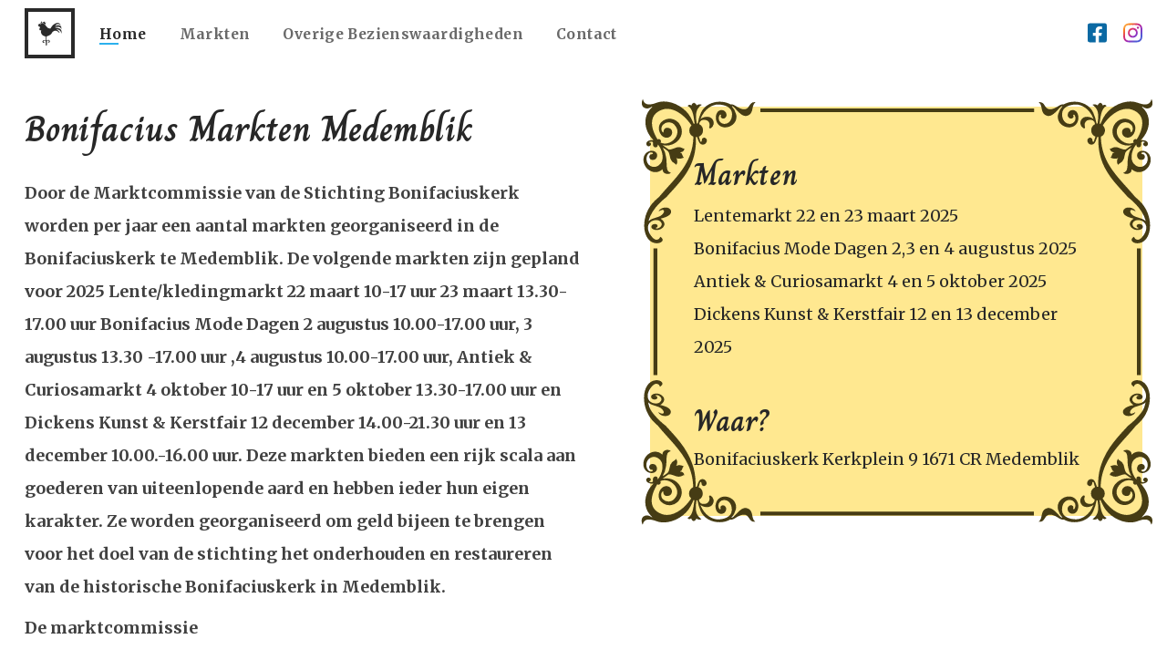

--- FILE ---
content_type: text/html;charset=UTF-8
request_url: https://bonifaciusmarktenmedemblik.nl/
body_size: 13607
content:
<!DOCTYPE html><html lang="nl" class="wf-merriweather-n4-inactive wf-merriweather-n7-inactive wf-charm-n7-inactive wf-inactive"><head>
    <title>Bonifacius Markten Medemblik</title><meta data-n-head="ssr" charset="utf-8"><meta data-n-head="ssr" data-hid="description" name="description" content="Door de Marktcommissie van de Stichting Bonifaciuskerk worden per jaar een aantal markten georganiseerd in de Bonifaciuskerk te Medemblik. Deze markten bieden een rijk scala aan goederen van uiteenlopende aard en hebben ieder hun eigen karakter."><style type="text/css">svg:not(:root).svg-inline--fa {
  overflow: visible;
}

.svg-inline--fa {
  display: inline-block;
  font-size: inherit;
  height: 1em;
  overflow: visible;
  vertical-align: -0.125em;
}
.svg-inline--fa.fa-lg {
  vertical-align: -0.225em;
}
.svg-inline--fa.fa-w-1 {
  width: 0.0625em;
}
.svg-inline--fa.fa-w-2 {
  width: 0.125em;
}
.svg-inline--fa.fa-w-3 {
  width: 0.1875em;
}
.svg-inline--fa.fa-w-4 {
  width: 0.25em;
}
.svg-inline--fa.fa-w-5 {
  width: 0.3125em;
}
.svg-inline--fa.fa-w-6 {
  width: 0.375em;
}
.svg-inline--fa.fa-w-7 {
  width: 0.4375em;
}
.svg-inline--fa.fa-w-8 {
  width: 0.5em;
}
.svg-inline--fa.fa-w-9 {
  width: 0.5625em;
}
.svg-inline--fa.fa-w-10 {
  width: 0.625em;
}
.svg-inline--fa.fa-w-11 {
  width: 0.6875em;
}
.svg-inline--fa.fa-w-12 {
  width: 0.75em;
}
.svg-inline--fa.fa-w-13 {
  width: 0.8125em;
}
.svg-inline--fa.fa-w-14 {
  width: 0.875em;
}
.svg-inline--fa.fa-w-15 {
  width: 0.9375em;
}
.svg-inline--fa.fa-w-16 {
  width: 1em;
}
.svg-inline--fa.fa-w-17 {
  width: 1.0625em;
}
.svg-inline--fa.fa-w-18 {
  width: 1.125em;
}
.svg-inline--fa.fa-w-19 {
  width: 1.1875em;
}
.svg-inline--fa.fa-w-20 {
  width: 1.25em;
}
.svg-inline--fa.fa-pull-left {
  margin-right: 0.3em;
  width: auto;
}
.svg-inline--fa.fa-pull-right {
  margin-left: 0.3em;
  width: auto;
}
.svg-inline--fa.fa-border {
  height: 1.5em;
}
.svg-inline--fa.fa-li {
  width: 2em;
}
.svg-inline--fa.fa-fw {
  width: 1.25em;
}

.fa-layers svg.svg-inline--fa {
  bottom: 0;
  left: 0;
  margin: auto;
  position: absolute;
  right: 0;
  top: 0;
}

.fa-layers {
  display: inline-block;
  height: 1em;
  position: relative;
  text-align: center;
  vertical-align: -0.125em;
  width: 1em;
}
.fa-layers svg.svg-inline--fa {
  -webkit-transform-origin: center center;
          transform-origin: center center;
}

.fa-layers-counter, .fa-layers-text {
  display: inline-block;
  position: absolute;
  text-align: center;
}

.fa-layers-text {
  left: 50%;
  top: 50%;
  -webkit-transform: translate(-50%, -50%);
          transform: translate(-50%, -50%);
  -webkit-transform-origin: center center;
          transform-origin: center center;
}

.fa-layers-counter {
  background-color: #ff253a;
  border-radius: 1em;
  -webkit-box-sizing: border-box;
          box-sizing: border-box;
  color: #fff;
  height: 1.5em;
  line-height: 1;
  max-width: 5em;
  min-width: 1.5em;
  overflow: hidden;
  padding: 0.25em;
  right: 0;
  text-overflow: ellipsis;
  top: 0;
  -webkit-transform: scale(0.25);
          transform: scale(0.25);
  -webkit-transform-origin: top right;
          transform-origin: top right;
}

.fa-layers-bottom-right {
  bottom: 0;
  right: 0;
  top: auto;
  -webkit-transform: scale(0.25);
          transform: scale(0.25);
  -webkit-transform-origin: bottom right;
          transform-origin: bottom right;
}

.fa-layers-bottom-left {
  bottom: 0;
  left: 0;
  right: auto;
  top: auto;
  -webkit-transform: scale(0.25);
          transform: scale(0.25);
  -webkit-transform-origin: bottom left;
          transform-origin: bottom left;
}

.fa-layers-top-right {
  right: 0;
  top: 0;
  -webkit-transform: scale(0.25);
          transform: scale(0.25);
  -webkit-transform-origin: top right;
          transform-origin: top right;
}

.fa-layers-top-left {
  left: 0;
  right: auto;
  top: 0;
  -webkit-transform: scale(0.25);
          transform: scale(0.25);
  -webkit-transform-origin: top left;
          transform-origin: top left;
}

.fa-lg {
  font-size: 1.3333333333em;
  line-height: 0.75em;
  vertical-align: -0.0667em;
}

.fa-xs {
  font-size: 0.75em;
}

.fa-sm {
  font-size: 0.875em;
}

.fa-1x {
  font-size: 1em;
}

.fa-2x {
  font-size: 2em;
}

.fa-3x {
  font-size: 3em;
}

.fa-4x {
  font-size: 4em;
}

.fa-5x {
  font-size: 5em;
}

.fa-6x {
  font-size: 6em;
}

.fa-7x {
  font-size: 7em;
}

.fa-8x {
  font-size: 8em;
}

.fa-9x {
  font-size: 9em;
}

.fa-10x {
  font-size: 10em;
}

.fa-fw {
  text-align: center;
  width: 1.25em;
}

.fa-ul {
  list-style-type: none;
  margin-left: 2.5em;
  padding-left: 0;
}
.fa-ul > li {
  position: relative;
}

.fa-li {
  left: -2em;
  position: absolute;
  text-align: center;
  width: 2em;
  line-height: inherit;
}

.fa-border {
  border: solid 0.08em #eee;
  border-radius: 0.1em;
  padding: 0.2em 0.25em 0.15em;
}

.fa-pull-left {
  float: left;
}

.fa-pull-right {
  float: right;
}

.fa.fa-pull-left,
.fas.fa-pull-left,
.far.fa-pull-left,
.fal.fa-pull-left,
.fab.fa-pull-left {
  margin-right: 0.3em;
}
.fa.fa-pull-right,
.fas.fa-pull-right,
.far.fa-pull-right,
.fal.fa-pull-right,
.fab.fa-pull-right {
  margin-left: 0.3em;
}

.fa-spin {
  -webkit-animation: fa-spin 2s infinite linear;
          animation: fa-spin 2s infinite linear;
}

.fa-pulse {
  -webkit-animation: fa-spin 1s infinite steps(8);
          animation: fa-spin 1s infinite steps(8);
}

@-webkit-keyframes fa-spin {
  0% {
    -webkit-transform: rotate(0deg);
            transform: rotate(0deg);
  }
  100% {
    -webkit-transform: rotate(360deg);
            transform: rotate(360deg);
  }
}

@keyframes fa-spin {
  0% {
    -webkit-transform: rotate(0deg);
            transform: rotate(0deg);
  }
  100% {
    -webkit-transform: rotate(360deg);
            transform: rotate(360deg);
  }
}
.fa-rotate-90 {
  -ms-filter: "progid:DXImageTransform.Microsoft.BasicImage(rotation=1)";
  -webkit-transform: rotate(90deg);
          transform: rotate(90deg);
}

.fa-rotate-180 {
  -ms-filter: "progid:DXImageTransform.Microsoft.BasicImage(rotation=2)";
  -webkit-transform: rotate(180deg);
          transform: rotate(180deg);
}

.fa-rotate-270 {
  -ms-filter: "progid:DXImageTransform.Microsoft.BasicImage(rotation=3)";
  -webkit-transform: rotate(270deg);
          transform: rotate(270deg);
}

.fa-flip-horizontal {
  -ms-filter: "progid:DXImageTransform.Microsoft.BasicImage(rotation=0, mirror=1)";
  -webkit-transform: scale(-1, 1);
          transform: scale(-1, 1);
}

.fa-flip-vertical {
  -ms-filter: "progid:DXImageTransform.Microsoft.BasicImage(rotation=2, mirror=1)";
  -webkit-transform: scale(1, -1);
          transform: scale(1, -1);
}

.fa-flip-both, .fa-flip-horizontal.fa-flip-vertical {
  -ms-filter: "progid:DXImageTransform.Microsoft.BasicImage(rotation=2, mirror=1)";
  -webkit-transform: scale(-1, -1);
          transform: scale(-1, -1);
}

:root .fa-rotate-90,
:root .fa-rotate-180,
:root .fa-rotate-270,
:root .fa-flip-horizontal,
:root .fa-flip-vertical,
:root .fa-flip-both {
  -webkit-filter: none;
          filter: none;
}

.fa-stack {
  display: inline-block;
  height: 2em;
  position: relative;
  width: 2.5em;
}

.fa-stack-1x,
.fa-stack-2x {
  bottom: 0;
  left: 0;
  margin: auto;
  position: absolute;
  right: 0;
  top: 0;
}

.svg-inline--fa.fa-stack-1x {
  height: 1em;
  width: 1.25em;
}
.svg-inline--fa.fa-stack-2x {
  height: 2em;
  width: 2.5em;
}

.fa-inverse {
  color: #fff;
}

.sr-only {
  border: 0;
  clip: rect(0, 0, 0, 0);
  height: 1px;
  margin: -1px;
  overflow: hidden;
  padding: 0;
  position: absolute;
  width: 1px;
}

.sr-only-focusable:active, .sr-only-focusable:focus {
  clip: auto;
  height: auto;
  margin: 0;
  overflow: visible;
  position: static;
  width: auto;
}

.svg-inline--fa .fa-primary {
  fill: var(--fa-primary-color, currentColor);
  opacity: 1;
  opacity: var(--fa-primary-opacity, 1);
}

.svg-inline--fa .fa-secondary {
  fill: var(--fa-secondary-color, currentColor);
  opacity: 0.4;
  opacity: var(--fa-secondary-opacity, 0.4);
}

.svg-inline--fa.fa-swap-opacity .fa-primary {
  opacity: 0.4;
  opacity: var(--fa-secondary-opacity, 0.4);
}

.svg-inline--fa.fa-swap-opacity .fa-secondary {
  opacity: 1;
  opacity: var(--fa-primary-opacity, 1);
}

.svg-inline--fa mask .fa-primary,
.svg-inline--fa mask .fa-secondary {
  fill: black;
}

.fad.fa-inverse {
  color: #fff;
}</style><style type="text/css" data-tippy-stylesheet="">.tippy-iOS{cursor:pointer!important;-webkit-tap-highlight-color:transparent}.tippy-popper{transition-timing-function:cubic-bezier(.165,.84,.44,1);max-width:calc(100% - 8px);pointer-events:none;outline:0}.tippy-popper[x-placement^=top] .tippy-backdrop{border-radius:40% 40% 0 0}.tippy-popper[x-placement^=top] .tippy-roundarrow{bottom:-7px;bottom:-6.5px;-webkit-transform-origin:50% 0;transform-origin:50% 0;margin:0 3px}.tippy-popper[x-placement^=top] .tippy-roundarrow svg{position:absolute;left:0;-webkit-transform:rotate(180deg);transform:rotate(180deg)}.tippy-popper[x-placement^=top] .tippy-arrow{border-top:8px solid #333;border-right:8px solid transparent;border-left:8px solid transparent;bottom:-7px;margin:0 3px;-webkit-transform-origin:50% 0;transform-origin:50% 0}.tippy-popper[x-placement^=top] .tippy-backdrop{-webkit-transform-origin:0 25%;transform-origin:0 25%}.tippy-popper[x-placement^=top] .tippy-backdrop[data-state=visible]{-webkit-transform:scale(1) translate(-50%,-55%);transform:scale(1) translate(-50%,-55%)}.tippy-popper[x-placement^=top] .tippy-backdrop[data-state=hidden]{-webkit-transform:scale(.2) translate(-50%,-45%);transform:scale(.2) translate(-50%,-45%);opacity:0}.tippy-popper[x-placement^=top] [data-animation=shift-toward][data-state=visible]{-webkit-transform:translateY(-10px);transform:translateY(-10px)}.tippy-popper[x-placement^=top] [data-animation=shift-toward][data-state=hidden]{opacity:0;-webkit-transform:translateY(-20px);transform:translateY(-20px)}.tippy-popper[x-placement^=top] [data-animation=perspective]{-webkit-transform-origin:bottom;transform-origin:bottom}.tippy-popper[x-placement^=top] [data-animation=perspective][data-state=visible]{-webkit-transform:perspective(700px) translateY(-10px);transform:perspective(700px) translateY(-10px)}.tippy-popper[x-placement^=top] [data-animation=perspective][data-state=hidden]{opacity:0;-webkit-transform:perspective(700px) rotateX(60deg);transform:perspective(700px) rotateX(60deg)}.tippy-popper[x-placement^=top] [data-animation=fade][data-state=visible]{-webkit-transform:translateY(-10px);transform:translateY(-10px)}.tippy-popper[x-placement^=top] [data-animation=fade][data-state=hidden]{opacity:0;-webkit-transform:translateY(-10px);transform:translateY(-10px)}.tippy-popper[x-placement^=top] [data-animation=shift-away][data-state=visible]{-webkit-transform:translateY(-10px);transform:translateY(-10px)}.tippy-popper[x-placement^=top] [data-animation=shift-away][data-state=hidden]{opacity:0}.tippy-popper[x-placement^=top] [data-animation=scale]{-webkit-transform-origin:bottom;transform-origin:bottom}.tippy-popper[x-placement^=top] [data-animation=scale][data-state=visible]{-webkit-transform:translateY(-10px);transform:translateY(-10px)}.tippy-popper[x-placement^=top] [data-animation=scale][data-state=hidden]{opacity:0;-webkit-transform:translateY(-10px) scale(.5);transform:translateY(-10px) scale(.5)}.tippy-popper[x-placement^=bottom] .tippy-backdrop{border-radius:0 0 30% 30%}.tippy-popper[x-placement^=bottom] .tippy-roundarrow{top:-7px;-webkit-transform-origin:50% 100%;transform-origin:50% 100%;margin:0 3px}.tippy-popper[x-placement^=bottom] .tippy-roundarrow svg{position:absolute;left:0}.tippy-popper[x-placement^=bottom] .tippy-arrow{border-bottom:8px solid #333;border-right:8px solid transparent;border-left:8px solid transparent;top:-7px;margin:0 3px;-webkit-transform-origin:50% 100%;transform-origin:50% 100%}.tippy-popper[x-placement^=bottom] .tippy-backdrop{-webkit-transform-origin:0 -50%;transform-origin:0 -50%}.tippy-popper[x-placement^=bottom] .tippy-backdrop[data-state=visible]{-webkit-transform:scale(1) translate(-50%,-45%);transform:scale(1) translate(-50%,-45%)}.tippy-popper[x-placement^=bottom] .tippy-backdrop[data-state=hidden]{-webkit-transform:scale(.2) translate(-50%);transform:scale(.2) translate(-50%);opacity:0}.tippy-popper[x-placement^=bottom] [data-animation=shift-toward][data-state=visible]{-webkit-transform:translateY(10px);transform:translateY(10px)}.tippy-popper[x-placement^=bottom] [data-animation=shift-toward][data-state=hidden]{opacity:0;-webkit-transform:translateY(20px);transform:translateY(20px)}.tippy-popper[x-placement^=bottom] [data-animation=perspective]{-webkit-transform-origin:top;transform-origin:top}.tippy-popper[x-placement^=bottom] [data-animation=perspective][data-state=visible]{-webkit-transform:perspective(700px) translateY(10px);transform:perspective(700px) translateY(10px)}.tippy-popper[x-placement^=bottom] [data-animation=perspective][data-state=hidden]{opacity:0;-webkit-transform:perspective(700px) rotateX(-60deg);transform:perspective(700px) rotateX(-60deg)}.tippy-popper[x-placement^=bottom] [data-animation=fade][data-state=visible]{-webkit-transform:translateY(10px);transform:translateY(10px)}.tippy-popper[x-placement^=bottom] [data-animation=fade][data-state=hidden]{opacity:0;-webkit-transform:translateY(10px);transform:translateY(10px)}.tippy-popper[x-placement^=bottom] [data-animation=shift-away][data-state=visible]{-webkit-transform:translateY(10px);transform:translateY(10px)}.tippy-popper[x-placement^=bottom] [data-animation=shift-away][data-state=hidden]{opacity:0}.tippy-popper[x-placement^=bottom] [data-animation=scale]{-webkit-transform-origin:top;transform-origin:top}.tippy-popper[x-placement^=bottom] [data-animation=scale][data-state=visible]{-webkit-transform:translateY(10px);transform:translateY(10px)}.tippy-popper[x-placement^=bottom] [data-animation=scale][data-state=hidden]{opacity:0;-webkit-transform:translateY(10px) scale(.5);transform:translateY(10px) scale(.5)}.tippy-popper[x-placement^=left] .tippy-backdrop{border-radius:50% 0 0 50%}.tippy-popper[x-placement^=left] .tippy-roundarrow{right:-12px;-webkit-transform-origin:33.33333333% 50%;transform-origin:33.33333333% 50%;margin:3px 0}.tippy-popper[x-placement^=left] .tippy-roundarrow svg{position:absolute;left:0;-webkit-transform:rotate(90deg);transform:rotate(90deg)}.tippy-popper[x-placement^=left] .tippy-arrow{border-left:8px solid #333;border-top:8px solid transparent;border-bottom:8px solid transparent;right:-7px;margin:3px 0;-webkit-transform-origin:0 50%;transform-origin:0 50%}.tippy-popper[x-placement^=left] .tippy-backdrop{-webkit-transform-origin:50% 0;transform-origin:50% 0}.tippy-popper[x-placement^=left] .tippy-backdrop[data-state=visible]{-webkit-transform:scale(1) translate(-50%,-50%);transform:scale(1) translate(-50%,-50%)}.tippy-popper[x-placement^=left] .tippy-backdrop[data-state=hidden]{-webkit-transform:scale(.2) translate(-75%,-50%);transform:scale(.2) translate(-75%,-50%);opacity:0}.tippy-popper[x-placement^=left] [data-animation=shift-toward][data-state=visible]{-webkit-transform:translateX(-10px);transform:translateX(-10px)}.tippy-popper[x-placement^=left] [data-animation=shift-toward][data-state=hidden]{opacity:0;-webkit-transform:translateX(-20px);transform:translateX(-20px)}.tippy-popper[x-placement^=left] [data-animation=perspective]{-webkit-transform-origin:right;transform-origin:right}.tippy-popper[x-placement^=left] [data-animation=perspective][data-state=visible]{-webkit-transform:perspective(700px) translateX(-10px);transform:perspective(700px) translateX(-10px)}.tippy-popper[x-placement^=left] [data-animation=perspective][data-state=hidden]{opacity:0;-webkit-transform:perspective(700px) rotateY(-60deg);transform:perspective(700px) rotateY(-60deg)}.tippy-popper[x-placement^=left] [data-animation=fade][data-state=visible]{-webkit-transform:translateX(-10px);transform:translateX(-10px)}.tippy-popper[x-placement^=left] [data-animation=fade][data-state=hidden]{opacity:0;-webkit-transform:translateX(-10px);transform:translateX(-10px)}.tippy-popper[x-placement^=left] [data-animation=shift-away][data-state=visible]{-webkit-transform:translateX(-10px);transform:translateX(-10px)}.tippy-popper[x-placement^=left] [data-animation=shift-away][data-state=hidden]{opacity:0}.tippy-popper[x-placement^=left] [data-animation=scale]{-webkit-transform-origin:right;transform-origin:right}.tippy-popper[x-placement^=left] [data-animation=scale][data-state=visible]{-webkit-transform:translateX(-10px);transform:translateX(-10px)}.tippy-popper[x-placement^=left] [data-animation=scale][data-state=hidden]{opacity:0;-webkit-transform:translateX(-10px) scale(.5);transform:translateX(-10px) scale(.5)}.tippy-popper[x-placement^=right] .tippy-backdrop{border-radius:0 50% 50% 0}.tippy-popper[x-placement^=right] .tippy-roundarrow{left:-12px;-webkit-transform-origin:66.66666666% 50%;transform-origin:66.66666666% 50%;margin:3px 0}.tippy-popper[x-placement^=right] .tippy-roundarrow svg{position:absolute;left:0;-webkit-transform:rotate(-90deg);transform:rotate(-90deg)}.tippy-popper[x-placement^=right] .tippy-arrow{border-right:8px solid #333;border-top:8px solid transparent;border-bottom:8px solid transparent;left:-7px;margin:3px 0;-webkit-transform-origin:100% 50%;transform-origin:100% 50%}.tippy-popper[x-placement^=right] .tippy-backdrop{-webkit-transform-origin:-50% 0;transform-origin:-50% 0}.tippy-popper[x-placement^=right] .tippy-backdrop[data-state=visible]{-webkit-transform:scale(1) translate(-50%,-50%);transform:scale(1) translate(-50%,-50%)}.tippy-popper[x-placement^=right] .tippy-backdrop[data-state=hidden]{-webkit-transform:scale(.2) translate(-25%,-50%);transform:scale(.2) translate(-25%,-50%);opacity:0}.tippy-popper[x-placement^=right] [data-animation=shift-toward][data-state=visible]{-webkit-transform:translateX(10px);transform:translateX(10px)}.tippy-popper[x-placement^=right] [data-animation=shift-toward][data-state=hidden]{opacity:0;-webkit-transform:translateX(20px);transform:translateX(20px)}.tippy-popper[x-placement^=right] [data-animation=perspective]{-webkit-transform-origin:left;transform-origin:left}.tippy-popper[x-placement^=right] [data-animation=perspective][data-state=visible]{-webkit-transform:perspective(700px) translateX(10px);transform:perspective(700px) translateX(10px)}.tippy-popper[x-placement^=right] [data-animation=perspective][data-state=hidden]{opacity:0;-webkit-transform:perspective(700px) rotateY(60deg);transform:perspective(700px) rotateY(60deg)}.tippy-popper[x-placement^=right] [data-animation=fade][data-state=visible]{-webkit-transform:translateX(10px);transform:translateX(10px)}.tippy-popper[x-placement^=right] [data-animation=fade][data-state=hidden]{opacity:0;-webkit-transform:translateX(10px);transform:translateX(10px)}.tippy-popper[x-placement^=right] [data-animation=shift-away][data-state=visible]{-webkit-transform:translateX(10px);transform:translateX(10px)}.tippy-popper[x-placement^=right] [data-animation=shift-away][data-state=hidden]{opacity:0}.tippy-popper[x-placement^=right] [data-animation=scale]{-webkit-transform-origin:left;transform-origin:left}.tippy-popper[x-placement^=right] [data-animation=scale][data-state=visible]{-webkit-transform:translateX(10px);transform:translateX(10px)}.tippy-popper[x-placement^=right] [data-animation=scale][data-state=hidden]{opacity:0;-webkit-transform:translateX(10px) scale(.5);transform:translateX(10px) scale(.5)}.tippy-tooltip{position:relative;color:#fff;border-radius:.25rem;font-size:.875rem;padding:.3125rem .5625rem;line-height:1.4;text-align:center;background-color:#333}.tippy-tooltip[data-size=small]{padding:.1875rem .375rem;font-size:.75rem}.tippy-tooltip[data-size=large]{padding:.375rem .75rem;font-size:1rem}.tippy-tooltip[data-animatefill]{overflow:hidden;background-color:initial}.tippy-tooltip[data-interactive],.tippy-tooltip[data-interactive] .tippy-roundarrow path{pointer-events:auto}.tippy-tooltip[data-inertia][data-state=visible]{transition-timing-function:cubic-bezier(.54,1.5,.38,1.11)}.tippy-tooltip[data-inertia][data-state=hidden]{transition-timing-function:ease}.tippy-arrow,.tippy-roundarrow{position:absolute;width:0;height:0}.tippy-roundarrow{width:18px;height:7px;fill:#333;pointer-events:none}.tippy-backdrop{position:absolute;background-color:#333;border-radius:50%;width:calc(110% + 2rem);left:50%;top:50%;z-index:-1;transition:all cubic-bezier(.46,.1,.52,.98);-webkit-backface-visibility:hidden;backface-visibility:hidden}.tippy-backdrop:after{content:"";float:left;padding-top:100%}.tippy-backdrop+.tippy-content{transition-property:opacity;will-change:opacity}.tippy-backdrop+.tippy-content[data-state=hidden]{opacity:0}</style><link data-n-head="ssr" rel="icon" type="image/x-icon" href="/favicon.ico"><link data-n-head="ssr" rel="dns-prefetch" href="https://bonifacius-lente-markt.prismic.io"><link data-n-head="ssr" rel="dns-prefetch" href="https://bonifacius-lente-markt.cdn.prismic.io/api/v2"><link rel="preload" href="/_nuxt/b0db278625fd6583e192.js" as="script"><link rel="preload" href="/_nuxt/6ee767006853995a4656.js" as="script"><link rel="preload" href="/_nuxt/e792c9846d403f53bc7a.css" as="style"><link rel="preload" href="/_nuxt/f9caa9e5d59e500f4bef.js" as="script"><link rel="preload" href="/_nuxt/ecdbd797df0e4d673c39.css" as="style"><link rel="preload" href="/_nuxt/598ec6541ddf299fad58.js" as="script"><link rel="preload" href="/_nuxt/715419294b348c055083.css" as="style"><link rel="preload" href="/_nuxt/024fcf40860582190e36.js" as="script"><link rel="stylesheet" href="/_nuxt/e792c9846d403f53bc7a.css"><link rel="stylesheet" href="/_nuxt/ecdbd797df0e4d673c39.css"><link rel="stylesheet" href="/_nuxt/715419294b348c055083.css"><link rel="stylesheet" href="https://fonts.googleapis.com/css?family=Charm:700&amp;display=swap" media="all"><link rel="stylesheet" href="https://fonts.googleapis.com/css?family=Merriweather:400,700&amp;display=swap" media="all">
  <link href="https://www.google-analytics.com" rel="preconnect"><meta data-n-head="ssr" name="viewport" content="width=device-width, initial-scale=1"></head>
  <body>
    <div id="__nuxt"><!----><div id="__layout"><div><svg aria-hidden="true" focusable="false" style="width:0;height:0;position:absolute"><linearGradient id="my-cool-gradient" x2="1" y2="1"><stop offset="0%" stop-color="#FEDA75"></stop> <stop offset="20%" stop-color="#FA7E1E"></stop> <stop offset="40%" stop-color="#D62976"></stop> <stop offset="60%" stop-color="#962FBF"></stop> <stop offset="80%" stop-color="#4F5BD5"></stop></linearGradient></svg> <header class="appbar px-6 lg:px-0"><a href="/" class="appbar_logo border-4 lg:hidden nuxt-link-exact-active nuxt-link-active"><svg xmlns="http://www.w3.org/2000/svg" width="72.7" height="74.701" viewBox="0 0 72.7 74.701" class="z-10 haan"><g transform="translate(36.35 37.451)"><g transform="translate(-36.35 -37.25)"><path fill="currentColor" d="M25.2,8.4h-.4l-.6.3-1.3.9a1.3,1.3,0,0,0-.6,1l-.6-.7L21,9.4,19.5,8.2A12,12,0,0,0,16,6.5a12.8,12.8,0,0,0-6.3-.2,17.7,17.7,0,0,0-2.6.9L8,6.3l.7-.8L9.9,3.6c.6-1.1,1.3-3,2.4-3.6a10.9,10.9,0,0,0-.2,4A1.45,1.45,0,0,0,14,5.1L16,4a13.2,13.2,0,0,0,1.7-.9,6.4,6.4,0,0,1,4-1.1c-.5.6-.7,2.1-1.2,2.7A5.6,5.6,0,0,0,25,4.1a7.1,7.1,0,0,1-2.7,3.6Z" transform="translate(0.219 -0.201)"></path><path fill="currentColor" d="M72.4,38.1a17.8,17.8,0,0,1-1.6-3.6A20.5,20.5,0,0,0,68.9,31a11.7,11.7,0,0,0-4.1-3.7,20.291,20.291,0,0,0-2.6-1.1,17.9,17.9,0,0,0-3-.7l-2.5-.7.6.9,1.3.9,2.5,2a32,32,0,0,1,4.4,4.8,2.9,2.9,0,0,1,.6,2.9A56.4,56.4,0,0,1,61,32.1a11.6,11.6,0,0,0-7.7-2.8A12.1,12.1,0,0,0,46,32.1,9.7,9.7,0,0,0,43.6,35c-3.5,6.7-9.3,9.3-15.8,11.3-.9.3-1.5.3-1.4,1.4a20.684,20.684,0,0,1,0,2.5c0,3-.1,6.1,0,9.1l1.1-.7,1.3-.7a6.6,6.6,0,0,1,2.7-.8A4.9,4.9,0,0,1,35,58.4c1.5,1.4,2.4,4.7.6,6.3l-.6.4a5.3,5.3,0,0,1-2.5.4H30.8c-.2,0-.7.1-.7-.1s.8-.5,1-.6A4.1,4.1,0,0,0,33.2,63a3.7,3.7,0,0,0,.3-2.6,2,2,0,0,0-1-1.4,2.4,2.4,0,0,0-1.4,0,5.4,5.4,0,0,0-2.4,1c-1.5,1.3-1.1,3.2-1.1,5v7.9a1.916,1.916,0,0,1-1.8,1.6c-1.2,0-1.3-.6-1.3-1.6a47.2,47.2,0,0,0-.1-8c-.1-.8-.1-1.6-.2-2.4a4.1,4.1,0,0,0-.8-1.9,3.9,3.9,0,0,0-3.7-1.2,2.7,2.7,0,0,0-1.7,1,3.8,3.8,0,0,0-.5,2.2,1.6,1.6,0,0,0,.2,1.1,3.3,3.3,0,0,0,1,.7l1.6.8c.3.2,1.2.4,1.3.8s-.7.3-1,.3h-2a4.9,4.9,0,0,1-2.6-.4A3.4,3.4,0,0,1,14.5,64a4.3,4.3,0,0,1-.1-2.4,4.4,4.4,0,0,1,1.3-2,6.4,6.4,0,0,1,3.8-1.9,5.1,5.1,0,0,1,2.6.4l1.2.7c.2.2.8.7,1.1.3a1,1,0,0,0,.1-.6,80.333,80.333,0,0,0,0-8.5c-.2-2.8-.7-3.2-3.2-3.8A13.9,13.9,0,0,1,13.4,42c-2.5-2.9-5-7.8-3.6-11.6a4.1,4.1,0,0,0,.4-2.6,8.2,8.2,0,0,1-2.2.5,2.3,2.3,0,0,1-1.8-.6A4.8,4.8,0,0,1,5,26a5.3,5.3,0,0,1-.1-1.6,11.5,11.5,0,0,1,1.3-3.8c.3-.6,1-1.2.8-2a2.2,2.2,0,0,0-1.1-1.2c-.9-.6-2-.8-2.9-1.3a13.7,13.7,0,0,1-1.8-.6.4.4,0,0,1-.2-.3l.3-.3c.3-.3.9-.6.9-.7a2.6,2.6,0,0,0,0-1.7,2.135,2.135,0,0,0-2-.9c-1.1,0,.3-.6.3-.6A7.6,7.6,0,0,1,3.6,9.3L5,8.7l1.2-.6a13,13,0,0,1,3-1.3,12.7,12.7,0,0,1,3.3-.4,11.8,11.8,0,0,1,9.7,4.8,2.8,2.8,0,0,0,.8,1.4l.7.8c1.5,1.9,3,3.8,4.7,5.6a11,11,0,0,0,10,3.5c.4,0,.7-.8,1-1.2,2.6-3.5,4.4-7.5,8-10.2a32.2,32.2,0,0,1,8.1-4.6c5.1-1.9,9.1-.9,12.4,3.2a16.2,16.2,0,0,1,1.3,2.1.4.4,0,0,1,.1.3l-.2.2c-.5.1-.9-.3-1.2-.5A9.8,9.8,0,0,0,60,9.1l-1.8.6a10.2,10.2,0,0,0-2.9,1.6,9.7,9.7,0,0,0-2.6,2.9,15.3,15.3,0,0,0,4.5-.8,23.2,23.2,0,0,1,4.3-.7,11.8,11.8,0,0,1,6.6,1.6,6.3,6.3,0,0,1,3.4,5.1,20.7,20.7,0,0,1-.2,6,9.3,9.3,0,0,0-.8-2.3,6.6,6.6,0,0,0-1-2A7.6,7.6,0,0,0,66,18.3a14.2,14.2,0,0,0-4.9-.7c-3.2,0-6.8-.4-9.5,1.6a85.5,85.5,0,0,0,10.5,2.3A12.7,12.7,0,0,1,72.4,33.7,30.8,30.8,0,0,1,72.4,38.1Z" transform="translate(0.222)"></path><circle cx="1" cy="1" r="1" transform="translate(8.109 9.019)" fill="#fff"></circle></g></g></svg></a> <button class="hamburger" style="display: none;"><svg aria-hidden="true" focusable="false" data-prefix="fas" data-icon="bars" role="img" xmlns="http://www.w3.org/2000/svg" viewBox="0 0 448 512" class="svg-inline--fa fa-bars fa-w-14"><path fill="currentColor" d="M16 132h416c8.837 0 16-7.163 16-16V76c0-8.837-7.163-16-16-16H16C7.163 60 0 67.163 0 76v40c0 8.837 7.163 16 16 16zm0 160h416c8.837 0 16-7.163 16-16v-40c0-8.837-7.163-16-16-16H16c-8.837 0-16 7.163-16 16v40c0 8.837 7.163 16 16 16zm0 160h416c8.837 0 16-7.163 16-16v-40c0-8.837-7.163-16-16-16H16c-8.837 0-16 7.163-16 16v40c0 8.837 7.163 16 16 16z" class=""></path></svg> <span class="hamburger-text font-semibold">navigatie</span></button> <nav class="container flex h-full items-center px-6" style=""><a href="/" content="Homepagina" class="appbar_logo border-4 nuxt-link-exact-active nuxt-link-active"><svg xmlns="http://www.w3.org/2000/svg" width="72.7" height="74.701" viewBox="0 0 72.7 74.701" class="z-10 haan"><g transform="translate(36.35 37.451)"><g transform="translate(-36.35 -37.25)"><path fill="currentColor" d="M25.2,8.4h-.4l-.6.3-1.3.9a1.3,1.3,0,0,0-.6,1l-.6-.7L21,9.4,19.5,8.2A12,12,0,0,0,16,6.5a12.8,12.8,0,0,0-6.3-.2,17.7,17.7,0,0,0-2.6.9L8,6.3l.7-.8L9.9,3.6c.6-1.1,1.3-3,2.4-3.6a10.9,10.9,0,0,0-.2,4A1.45,1.45,0,0,0,14,5.1L16,4a13.2,13.2,0,0,0,1.7-.9,6.4,6.4,0,0,1,4-1.1c-.5.6-.7,2.1-1.2,2.7A5.6,5.6,0,0,0,25,4.1a7.1,7.1,0,0,1-2.7,3.6Z" transform="translate(0.219 -0.201)"></path><path fill="currentColor" d="M72.4,38.1a17.8,17.8,0,0,1-1.6-3.6A20.5,20.5,0,0,0,68.9,31a11.7,11.7,0,0,0-4.1-3.7,20.291,20.291,0,0,0-2.6-1.1,17.9,17.9,0,0,0-3-.7l-2.5-.7.6.9,1.3.9,2.5,2a32,32,0,0,1,4.4,4.8,2.9,2.9,0,0,1,.6,2.9A56.4,56.4,0,0,1,61,32.1a11.6,11.6,0,0,0-7.7-2.8A12.1,12.1,0,0,0,46,32.1,9.7,9.7,0,0,0,43.6,35c-3.5,6.7-9.3,9.3-15.8,11.3-.9.3-1.5.3-1.4,1.4a20.684,20.684,0,0,1,0,2.5c0,3-.1,6.1,0,9.1l1.1-.7,1.3-.7a6.6,6.6,0,0,1,2.7-.8A4.9,4.9,0,0,1,35,58.4c1.5,1.4,2.4,4.7.6,6.3l-.6.4a5.3,5.3,0,0,1-2.5.4H30.8c-.2,0-.7.1-.7-.1s.8-.5,1-.6A4.1,4.1,0,0,0,33.2,63a3.7,3.7,0,0,0,.3-2.6,2,2,0,0,0-1-1.4,2.4,2.4,0,0,0-1.4,0,5.4,5.4,0,0,0-2.4,1c-1.5,1.3-1.1,3.2-1.1,5v7.9a1.916,1.916,0,0,1-1.8,1.6c-1.2,0-1.3-.6-1.3-1.6a47.2,47.2,0,0,0-.1-8c-.1-.8-.1-1.6-.2-2.4a4.1,4.1,0,0,0-.8-1.9,3.9,3.9,0,0,0-3.7-1.2,2.7,2.7,0,0,0-1.7,1,3.8,3.8,0,0,0-.5,2.2,1.6,1.6,0,0,0,.2,1.1,3.3,3.3,0,0,0,1,.7l1.6.8c.3.2,1.2.4,1.3.8s-.7.3-1,.3h-2a4.9,4.9,0,0,1-2.6-.4A3.4,3.4,0,0,1,14.5,64a4.3,4.3,0,0,1-.1-2.4,4.4,4.4,0,0,1,1.3-2,6.4,6.4,0,0,1,3.8-1.9,5.1,5.1,0,0,1,2.6.4l1.2.7c.2.2.8.7,1.1.3a1,1,0,0,0,.1-.6,80.333,80.333,0,0,0,0-8.5c-.2-2.8-.7-3.2-3.2-3.8A13.9,13.9,0,0,1,13.4,42c-2.5-2.9-5-7.8-3.6-11.6a4.1,4.1,0,0,0,.4-2.6,8.2,8.2,0,0,1-2.2.5,2.3,2.3,0,0,1-1.8-.6A4.8,4.8,0,0,1,5,26a5.3,5.3,0,0,1-.1-1.6,11.5,11.5,0,0,1,1.3-3.8c.3-.6,1-1.2.8-2a2.2,2.2,0,0,0-1.1-1.2c-.9-.6-2-.8-2.9-1.3a13.7,13.7,0,0,1-1.8-.6.4.4,0,0,1-.2-.3l.3-.3c.3-.3.9-.6.9-.7a2.6,2.6,0,0,0,0-1.7,2.135,2.135,0,0,0-2-.9c-1.1,0,.3-.6.3-.6A7.6,7.6,0,0,1,3.6,9.3L5,8.7l1.2-.6a13,13,0,0,1,3-1.3,12.7,12.7,0,0,1,3.3-.4,11.8,11.8,0,0,1,9.7,4.8,2.8,2.8,0,0,0,.8,1.4l.7.8c1.5,1.9,3,3.8,4.7,5.6a11,11,0,0,0,10,3.5c.4,0,.7-.8,1-1.2,2.6-3.5,4.4-7.5,8-10.2a32.2,32.2,0,0,1,8.1-4.6c5.1-1.9,9.1-.9,12.4,3.2a16.2,16.2,0,0,1,1.3,2.1.4.4,0,0,1,.1.3l-.2.2c-.5.1-.9-.3-1.2-.5A9.8,9.8,0,0,0,60,9.1l-1.8.6a10.2,10.2,0,0,0-2.9,1.6,9.7,9.7,0,0,0-2.6,2.9,15.3,15.3,0,0,0,4.5-.8,23.2,23.2,0,0,1,4.3-.7,11.8,11.8,0,0,1,6.6,1.6,6.3,6.3,0,0,1,3.4,5.1,20.7,20.7,0,0,1-.2,6,9.3,9.3,0,0,0-.8-2.3,6.6,6.6,0,0,0-1-2A7.6,7.6,0,0,0,66,18.3a14.2,14.2,0,0,0-4.9-.7c-3.2,0-6.8-.4-9.5,1.6a85.5,85.5,0,0,0,10.5,2.3A12.7,12.7,0,0,1,72.4,33.7,30.8,30.8,0,0,1,72.4,38.1Z" transform="translate(0.222)"></path><circle cx="1" cy="1" r="1" transform="translate(8.109 9.019)" fill="#fff"></circle></g></g></svg></a> <ul class="inline-flex items-center"><li class="appbar_listitem"><a href="/" class="appbar_link nuxt-link-exact-active nuxt-link-active">home</a></li> <li class="appbar_listitem"><a href="/#markten" class="appbar_link">Markten</a></li> <li class="appbar_listitem"><a href="/gerelateerde-activiteiten" class="appbar_link">Overige bezienswaardigheden</a></li><li class="appbar_listitem"><a href="/contact" class="appbar_link">Contact</a></li></ul> <div class="flex-1"></div> <a href="https://www.facebook.com/bonifaciuskerk.medemblik" target="_blank" rel="noopener" content="Bekijk onze facebook pagina" class="text-primary-700 mr-4"><svg aria-hidden="true" focusable="false" data-prefix="fab" data-icon="facebook-square" role="img" xmlns="http://www.w3.org/2000/svg" viewBox="0 0 448 512" class="svg-inline--fa fa-facebook-square fa-w-14 fa-lg"><path fill="currentColor" d="M400 32H48A48 48 0 0 0 0 80v352a48 48 0 0 0 48 48h137.25V327.69h-63V256h63v-54.64c0-62.15 37-96.48 93.67-96.48 27.14 0 55.52 4.84 55.52 4.84v61h-31.27c-30.81 0-40.42 19.12-40.42 38.73V256h68.78l-11 71.69h-57.78V480H400a48 48 0 0 0 48-48V80a48 48 0 0 0-48-48z" class=""></path></svg></a> <a href="https://www.instagram.com/isijtzel/" target="_blank" rel="noopener" content="Bekijk onze Instagram foto's"><svg aria-hidden="true" focusable="false" data-prefix="fab" data-icon="instagram" role="img" xmlns="http://www.w3.org/2000/svg" viewBox="0 0 448 512" class="test-gradient svg-inline--fa fa-instagram fa-w-14 fa-lg"><path fill="currentColor" d="M224.1 141c-63.6 0-114.9 51.3-114.9 114.9s51.3 114.9 114.9 114.9S339 319.5 339 255.9 287.7 141 224.1 141zm0 189.6c-41.1 0-74.7-33.5-74.7-74.7s33.5-74.7 74.7-74.7 74.7 33.5 74.7 74.7-33.6 74.7-74.7 74.7zm146.4-194.3c0 14.9-12 26.8-26.8 26.8-14.9 0-26.8-12-26.8-26.8s12-26.8 26.8-26.8 26.8 12 26.8 26.8zm76.1 27.2c-1.7-35.9-9.9-67.7-36.2-93.9-26.2-26.2-58-34.4-93.9-36.2-37-2.1-147.9-2.1-184.9 0-35.8 1.7-67.6 9.9-93.9 36.1s-34.4 58-36.2 93.9c-2.1 37-2.1 147.9 0 184.9 1.7 35.9 9.9 67.7 36.2 93.9s58 34.4 93.9 36.2c37 2.1 147.9 2.1 184.9 0 35.9-1.7 67.7-9.9 93.9-36.2 26.2-26.2 34.4-58 36.2-93.9 2.1-37 2.1-147.8 0-184.8zM398.8 388c-7.8 19.6-22.9 34.7-42.6 42.6-29.5 11.7-99.5 9-132.1 9s-102.7 2.6-132.1-9c-19.6-7.8-34.7-22.9-42.6-42.6-11.7-29.5-9-99.5-9-132.1s-2.6-102.7 9-132.1c7.8-19.6 22.9-34.7 42.6-42.6 29.5-11.7 99.5-9 132.1-9s102.7-2.6 132.1 9c19.6 7.8 34.7 22.9 42.6 42.6 11.7 29.5 9 99.5 9 132.1s2.7 102.7-9 132.1z" class=""></path></svg></a></nav></header> <section class="drawer px-6" style="display:none"><ul class="leading-relaxed"><li><a href="/" class="drawer_link nuxt-link-exact-active nuxt-link-active">
          Home
        </a></li> <li><a href="/gerelateerde-activiteiten" class="drawer_link">
          Overige bezienswaardigheden
        </a></li><li><a href="/contact" class="drawer_link">
          Contact
        </a></li></ul></section> <main class="mt-10"><section class="relative flex flex-col"><div class="container-fluid my-2 lg:order-2"><div class="carousel lg:mb-8 swiper-container swiper-container-initialized swiper-container-horizontal"><div class="swiper-wrapper" style="transition-duration: 1000ms; transform: translate3d(-19068px, 0px, 0px);"><div class="homeslider swiper-slide carousel-slide swiper-slide-duplicate" data-swiper-slide-index="0" style="margin-right: 24px;"><div><div class="carousel-card swiper-lazy swiper-lazy-loaded" style="background-image: url(&quot;https://images.prismic.io/bonifacius-lente-markt/86c2fcdc-8580-4547-8942-ae33b32d4cc3_00EF352F-5CBD-4EB4-9779-BBDDDBA262BE.jpeg?auto=compress,format&quot;);"></div> <span class="bg-grey rounded text-sm self-center px-2 py-1">Antiek &amp; Curiosa Markt</span></div></div><div class="homeslider swiper-slide carousel-slide swiper-slide-duplicate" data-swiper-slide-index="1" style="margin-right: 24px;"><div><div class="carousel-card swiper-lazy swiper-lazy-loaded" style="background-image: url(&quot;https://images.prismic.io/bonifacius-lente-markt/28daf636-1770-4c12-9573-4193c1495fef_F735F661-0367-4C33-8FE6-E68292761577.jpeg?auto=compress,format&quot;);"></div> <span class="bg-grey rounded text-sm self-center px-2 py-1">Antiek &amp; Curiosa Markt</span></div></div><div class="homeslider swiper-slide carousel-slide swiper-slide-duplicate" data-swiper-slide-index="2" style="margin-right: 24px;"><div><div class="carousel-card swiper-lazy swiper-lazy-loaded" style="background-image: url(&quot;https://images.prismic.io/bonifacius-lente-markt/81e85648-3e65-47ac-ac0e-19d52f1c4caf_8620115F-1A4C-4571-A112-BA4E727C1548.jpeg?auto=compress,format&quot;);"></div> <span class="bg-grey rounded text-sm self-center px-2 py-1">Antiek &amp; Curiosa Markt</span></div></div><div class="homeslider swiper-slide carousel-slide swiper-slide-duplicate" data-swiper-slide-index="3" style="margin-right: 24px;"><div><div class="carousel-card swiper-lazy swiper-lazy-loaded" style="background-image: url(&quot;https://images.prismic.io/bonifacius-lente-markt/e14bf80b-881a-4ffb-9d20-4436ada1efb6_303A6712-33DB-4C81-89D0-2C10F859AB03.jpeg?auto=compress,format&quot;);"></div> <span class="bg-grey rounded text-sm self-center px-2 py-1">Antiek &amp; Curiosa Markt</span></div></div><div class="homeslider swiper-slide carousel-slide swiper-slide-duplicate" data-swiper-slide-index="4" style="margin-right: 24px;"><div><div class="carousel-card swiper-lazy swiper-lazy-loaded" style="background-image: url(&quot;https://images.prismic.io/bonifacius-lente-markt/2c3ada1a-6849-471f-8096-c77238aef93a_68C2AFF0-902F-4FBD-83C6-09C7CCD40330.jpeg?auto=compress,format&quot;);"></div> <span class="bg-grey rounded text-sm self-center px-2 py-1">Antiek &amp; Curiosa Markt</span></div></div><div class="homeslider swiper-slide carousel-slide swiper-slide-duplicate swiper-slide-duplicate-prev" data-swiper-slide-index="5" style="margin-right: 24px;"><div><div class="carousel-card swiper-lazy swiper-lazy-loaded" style="background-image: url(&quot;https://images.prismic.io/bonifacius-lente-markt/a4845b57-88f2-450a-b395-dead59ceb680_9980997C-39B9-4963-B2BF-54E898EFC8C2.jpeg?auto=compress,format&quot;);"></div> <span class="bg-grey rounded text-sm self-center px-2 py-1">Antiek &amp; Curiosa markt</span></div></div><div class="homeslider swiper-slide carousel-slide swiper-slide-duplicate swiper-slide-duplicate-active" data-swiper-slide-index="6" style="margin-right: 24px;"><div><div class="carousel-card swiper-lazy swiper-lazy-loaded" style="background-image: url(&quot;https://images.prismic.io/bonifacius-lente-markt/8093de05-135a-4b65-8e48-0be60f64b83c_490E9EC6-F593-4DA5-93EB-74DAD2CD17B4.jpeg?auto=compress,format&quot;);"></div> <span class="bg-grey rounded text-sm self-center px-2 py-1">Antiek &amp; Curiosa Markt</span></div></div><div class="homeslider swiper-slide carousel-slide swiper-slide-duplicate swiper-slide-duplicate-next" data-swiper-slide-index="7" style="margin-right: 24px;"><div><div class="carousel-card swiper-lazy swiper-lazy-loaded" style="background-image: url(&quot;https://images.prismic.io/bonifacius-lente-markt/eb9f1d44-1195-4fa6-94d8-29c302eae0be_672C9469-6A7F-492F-92B5-A75D8EF7D974.jpeg?auto=compress,format&quot;);"></div> <span class="bg-grey rounded text-sm self-center px-2 py-1">Antiek &amp; Curiosa Markt</span></div></div><div class="homeslider swiper-slide carousel-slide swiper-slide-duplicate" data-swiper-slide-index="8" style="margin-right: 24px;"><div><div data-background="https://images.prismic.io/bonifacius-lente-markt/9f60294a-544d-45c3-a5ba-e7daaa4785b4_AAE258D4-16A5-431B-9B90-907379DE9B41.jpeg?auto=compress,format" class="carousel-card swiper-lazy swiper-lazy-loading"><div class="swiper-lazy-preloader"></div></div> <span class="bg-grey rounded text-sm self-center px-2 py-1">Antiek &amp; Curiosa Markt</span></div></div><div class="homeslider swiper-slide carousel-slide swiper-slide-duplicate" data-swiper-slide-index="9" style="margin-right: 24px;"><div><div data-background="https://images.prismic.io/bonifacius-lente-markt/79bbe66f-f48f-4445-bd65-c47c05658c65_C1A7F265-5C5A-4CBC-997F-8E065D368C74.jpeg?auto=compress,format" class="carousel-card swiper-lazy"><div class="swiper-lazy-preloader"></div></div> <span class="bg-grey rounded text-sm self-center px-2 py-1">Dickens Kunst &amp; Kerstfair</span></div></div><div class="homeslider swiper-slide carousel-slide swiper-slide-duplicate" data-swiper-slide-index="10" style="margin-right: 24px;"><div><div data-background="https://images.prismic.io/bonifacius-lente-markt/65e87fe3-d849-438b-8da6-e067d189c060_D4500EA3-FE24-4088-A9CF-564BBDD4F828.jpeg?auto=compress,format" class="carousel-card swiper-lazy"><div class="swiper-lazy-preloader"></div></div> <span class="bg-grey rounded text-sm self-center px-2 py-1">Dickens Kunst &amp; Kerstfair</span></div></div><div class="homeslider swiper-slide carousel-slide swiper-slide-duplicate" data-swiper-slide-index="11" style="margin-right: 24px;"><div><div data-background="https://images.prismic.io/bonifacius-lente-markt/da0ae982-3034-457f-a428-ded14dcb0906_CBB5CAF0-638C-47A6-BD20-6DC8C1DCFF2D.jpeg?auto=compress,format" class="carousel-card swiper-lazy"><div class="swiper-lazy-preloader"></div></div> <span class="bg-grey rounded text-sm self-center px-2 py-1">Dickens Kunst &amp; Kerstfair</span></div></div><div class="homeslider swiper-slide carousel-slide swiper-slide-duplicate" data-swiper-slide-index="12" style="margin-right: 24px;"><div><div data-background="https://images.prismic.io/bonifacius-lente-markt/0a27e094-f977-4411-beff-14f6336bd85b_72A14A11-11B5-4596-A8D4-52E1641DD4C5.jpeg?auto=compress,format" class="carousel-card swiper-lazy"><div class="swiper-lazy-preloader"></div></div> <span class="bg-grey rounded text-sm self-center px-2 py-1">Dickens Kunst &amp; Kerstfair</span></div></div><div class="homeslider swiper-slide carousel-slide swiper-slide-duplicate" data-swiper-slide-index="13" style="margin-right: 24px;"><div><div data-background="https://images.prismic.io/bonifacius-lente-markt/600c4003-e923-42c9-9d6f-e3dfa402e4f7_58AC3BD0-E2DB-4738-831F-FDDB91124AD1.jpeg?auto=compress,format" class="carousel-card swiper-lazy"><div class="swiper-lazy-preloader"></div></div> <span class="bg-grey rounded text-sm self-center px-2 py-1">Dickens Kunst &amp; Kerstfair</span></div></div><div class="homeslider swiper-slide carousel-slide swiper-slide-duplicate" data-swiper-slide-index="14" style="margin-right: 24px;"><div><div data-background="https://images.prismic.io/bonifacius-lente-markt/173f2a47-e712-485d-a952-d47b173f200a_57DDB373-04E7-46A2-938D-F0CAEE46B391.jpeg?auto=compress,format" class="carousel-card swiper-lazy"><div class="swiper-lazy-preloader"></div></div> <span class="bg-grey rounded text-sm self-center px-2 py-1">Dickens Kunst &amp; Kerstfair</span></div></div><div class="homeslider swiper-slide carousel-slide swiper-slide-duplicate" data-swiper-slide-index="15" style="margin-right: 24px;"><div><div data-background="https://images.prismic.io/bonifacius-lente-markt/fd514843-4dc9-4246-8782-4aabfffc6f5f_55BA25E9-EB5F-4E51-B16D-5A80A41CF05D.jpeg?auto=compress,format" class="carousel-card swiper-lazy"><div class="swiper-lazy-preloader"></div></div> <span class="bg-grey rounded text-sm self-center px-2 py-1">Dickens Kunst &amp; Kerstfair</span></div></div><div class="homeslider swiper-slide carousel-slide swiper-slide-duplicate" data-swiper-slide-index="16" style="margin-right: 24px;"><div><div data-background="https://images.prismic.io/bonifacius-lente-markt/f1cb3c0f-02dd-401c-a572-c6dadaed261d_93BEB442-E6BA-4941-B577-1EE1797A04B5.jpeg?auto=compress,format" class="carousel-card swiper-lazy"><div class="swiper-lazy-preloader"></div></div> <span class="bg-grey rounded text-sm self-center px-2 py-1">Dickens Kunst &amp; Kerstfair</span></div></div><div class="homeslider swiper-slide carousel-slide swiper-slide-duplicate" data-swiper-slide-index="17" style="margin-right: 24px;"><div><div data-background="https://images.prismic.io/bonifacius-lente-markt/278ed9b6-2bc5-4d98-852a-21f6f80a3815_F377BE62-B4BD-4FB0-B78C-163801185B13.jpeg?auto=compress,format" class="carousel-card swiper-lazy"><div class="swiper-lazy-preloader"></div></div> <span class="bg-grey rounded text-sm self-center px-2 py-1">Dickens Kunst &amp; Kerstfair</span></div></div><div class="homeslider swiper-slide carousel-slide swiper-slide-duplicate" data-swiper-slide-index="18" style="margin-right: 24px;"><div><div data-background="https://images.prismic.io/bonifacius-lente-markt/47ecfae4-3242-495b-a03a-4f749f59b46d_786EDBDC-7F15-44A3-909F-B979CFE42EDA.jpeg?auto=compress,format" class="carousel-card swiper-lazy"><div class="swiper-lazy-preloader"></div></div> <span class="bg-grey rounded text-sm self-center px-2 py-1">Dickens Kunst &amp; Kerstfair</span></div></div><div class="homeslider swiper-slide carousel-slide swiper-slide-duplicate" data-swiper-slide-index="19" style="margin-right: 24px;"><div><div data-background="https://images.prismic.io/bonifacius-lente-markt/a38ab656-d232-4295-9a75-2c5b78be03e3_A222A787-96B3-40E7-81C4-E9543CD7543C.jpeg?auto=compress,format" class="carousel-card swiper-lazy"><div class="swiper-lazy-preloader"></div></div> <span class="bg-grey rounded text-sm self-center px-2 py-1">Dickens Kunst &amp; Kerstfair</span></div></div><div class="homeslider swiper-slide carousel-slide swiper-slide-duplicate" data-swiper-slide-index="20" style="margin-right: 24px;"><div><div data-background="https://images.prismic.io/bonifacius-lente-markt/daf5c08d-4f8b-4e9c-b3e4-e6f645241e18_IMG_7151.PNG?auto=compress,format" class="carousel-card swiper-lazy"><div class="swiper-lazy-preloader"></div></div> <span class="bg-grey rounded text-sm self-center px-2 py-1 bg-kerst-light text-kerst-dark">Kledingmarkt</span></div></div><div class="homeslider swiper-slide carousel-slide swiper-slide-duplicate" data-swiper-slide-index="21" style="margin-right: 24px;"><div><div data-background="https://images.prismic.io/bonifacius-lente-markt/1d8cbc59-fc7c-4550-946f-335b5f1f200d_IMG_7147.PNG?auto=compress,format" class="carousel-card swiper-lazy"><div class="swiper-lazy-preloader"></div></div> <span class="bg-grey rounded text-sm self-center px-2 py-1 bg-kerst-light text-kerst-dark">Kledingmarkt</span></div></div><div class="homeslider swiper-slide carousel-slide swiper-slide-duplicate" data-swiper-slide-index="22" style="margin-right: 24px;"><div><div data-background="https://images.prismic.io/bonifacius-lente-markt/f5f7a092-3d96-4f70-af4f-50151dfbb094_IMG_7188.jpeg?auto=compress,format" class="carousel-card swiper-lazy"><div class="swiper-lazy-preloader"></div></div> <span class="bg-grey rounded text-sm self-center px-2 py-1 bg-kerst-light text-kerst-dark">Kledingmarkt</span></div></div><div class="homeslider swiper-slide carousel-slide swiper-slide-duplicate" data-swiper-slide-index="23" style="margin-right: 24px;"><div><div data-background="https://images.prismic.io/bonifacius-lente-markt/53d695c4-efdc-494d-bc6b-01fd1d8cc8dc_IMG_7174.jpeg?auto=compress,format" class="carousel-card swiper-lazy"><div class="swiper-lazy-preloader"></div></div> <span class="bg-grey rounded text-sm self-center px-2 py-1 bg-kerst-light text-kerst-dark">Kledingmarkt</span></div></div><div class="homeslider swiper-slide carousel-slide swiper-slide-duplicate" data-swiper-slide-index="24" style="margin-right: 24px;"><div><div data-background="https://images.prismic.io/bonifacius-lente-markt/4938be2f-7001-4caa-ac81-333271892043_IMG_7149.PNG?auto=compress,format" class="carousel-card swiper-lazy"><div class="swiper-lazy-preloader"></div></div> <span class="bg-grey rounded text-sm self-center px-2 py-1 bg-kerst-light text-kerst-dark">Kledingmarkt</span></div></div><div class="homeslider swiper-slide carousel-slide swiper-slide-duplicate" data-swiper-slide-index="25" style="margin-right: 24px;"><div><div data-background="https://images.prismic.io/bonifacius-lente-markt/b672642f-1df7-470e-8566-515201013cbb_6951CB12-39BF-4616-B3C6-2FBE25DC92F2.jpeg?auto=compress,format" class="carousel-card swiper-lazy"><div class="swiper-lazy-preloader"></div></div> <span class="bg-grey rounded text-sm self-center px-2 py-1">Snuffelmarkt</span></div></div><div class="homeslider swiper-slide carousel-slide swiper-slide-duplicate" data-swiper-slide-index="26" style="margin-right: 24px;"><div><div data-background="https://images.prismic.io/bonifacius-lente-markt/75591125-c9f2-4948-8fa5-d53fe89b9831_873DEC23-4D4C-4AFB-AF11-90AC73EB4F32.jpeg?auto=compress,format" class="carousel-card swiper-lazy"><div class="swiper-lazy-preloader"></div></div> <span class="bg-grey rounded text-sm self-center px-2 py-1">Snuffelmarkt</span></div></div><div class="homeslider swiper-slide carousel-slide swiper-slide-duplicate" data-swiper-slide-index="27" style="margin-right: 24px;"><div><div data-background="https://images.prismic.io/bonifacius-lente-markt/0476bef9-ccb0-4942-8986-a10da07c421f_C55C403F-DE40-4115-9C22-B26B3FF84EBF.jpeg?auto=compress,format" class="carousel-card swiper-lazy"><div class="swiper-lazy-preloader"></div></div> <span class="bg-grey rounded text-sm self-center px-2 py-1">Snuffelmarkt</span></div></div><div class="homeslider swiper-slide carousel-slide swiper-slide-duplicate" data-swiper-slide-index="28" style="margin-right: 24px;"><div><div data-background="https://images.prismic.io/bonifacius-lente-markt/a9193a87-c8c6-43c2-8d3e-2b53ecedfebe_Snuffelfoto.JPG?auto=compress,format" class="carousel-card swiper-lazy"><div class="swiper-lazy-preloader"></div></div> <!----></div></div><div class="homeslider swiper-slide carousel-slide swiper-slide-duplicate" data-swiper-slide-index="29" style="margin-right: 24px;"><div><div class="carousel-card swiper-lazy swiper-lazy-loaded" style="background-image: url(&quot;https://images.prismic.io/bonifacius-lente-markt/bd0688b4-fddb-4fd1-8100-14c61a847305_2BB45FFD-E44B-4D1C-9B07-749D2BFF59F2.jpeg?auto=compress,format&quot;);"></div> <span class="bg-grey rounded text-sm self-center px-2 py-1">Snuffelmarkt</span></div></div><div class="homeslider swiper-slide carousel-slide swiper-slide-duplicate" data-swiper-slide-index="30" style="margin-right: 24px;"><div><div class="carousel-card swiper-lazy swiper-lazy-loaded" style="background-image: url(&quot;https://images.prismic.io/bonifacius-lente-markt/506f7a97-2685-49f4-8d66-e85c8206c0aa_3B991E2C-C516-420B-8C72-44F2E83C0C47.jpeg?auto=compress,format&quot;);"></div> <span class="bg-grey rounded text-sm self-center px-2 py-1">Snuffelmarkt</span></div></div><div class="homeslider swiper-slide carousel-slide" data-swiper-slide-index="0" style="margin-right: 24px;"><div><div class="carousel-card swiper-lazy swiper-lazy-loaded" style="background-image: url(&quot;https://images.prismic.io/bonifacius-lente-markt/86c2fcdc-8580-4547-8942-ae33b32d4cc3_00EF352F-5CBD-4EB4-9779-BBDDDBA262BE.jpeg?auto=compress,format&quot;);"></div> <span class="bg-grey rounded text-sm self-center px-2 py-1">Antiek &amp; Curiosa Markt</span></div></div><div class="homeslider swiper-slide carousel-slide" data-swiper-slide-index="1" style="margin-right: 24px;"><div><div class="carousel-card swiper-lazy swiper-lazy-loaded" data-background="https://images.prismic.io/bonifacius-lente-markt/74796ad4-9300-4a4f-9c0e-dbd8106df145_IMG_4432.jpg?auto=compress,format" style="background-image: url(&quot;https://images.prismic.io/bonifacius-lente-markt/28daf636-1770-4c12-9573-4193c1495fef_F735F661-0367-4C33-8FE6-E68292761577.jpeg?auto=compress,format&quot;);"></div> <span class="bg-grey rounded text-sm self-center px-2 py-1">Antiek &amp; Curiosa Markt</span></div></div><div class="homeslider swiper-slide carousel-slide" data-swiper-slide-index="2" style="margin-right: 24px;"><div><div class="carousel-card swiper-lazy swiper-lazy-loaded" style="background-image: url(&quot;https://images.prismic.io/bonifacius-lente-markt/81e85648-3e65-47ac-ac0e-19d52f1c4caf_8620115F-1A4C-4571-A112-BA4E727C1548.jpeg?auto=compress,format&quot;);" data-background="https://images.prismic.io/bonifacius-lente-markt/8093de05-135a-4b65-8e48-0be60f64b83c_490E9EC6-F593-4DA5-93EB-74DAD2CD17B4.jpeg?auto=compress,format"></div> <span class="bg-grey rounded text-sm self-center px-2 py-1">Antiek &amp; Curiosa Markt</span></div></div><div class="homeslider swiper-slide carousel-slide" data-swiper-slide-index="3" style="margin-right: 24px;"><div><div class="carousel-card swiper-lazy swiper-lazy-loaded" style="background-image: url(&quot;https://images.prismic.io/bonifacius-lente-markt/e14bf80b-881a-4ffb-9d20-4436ada1efb6_303A6712-33DB-4C81-89D0-2C10F859AB03.jpeg?auto=compress,format&quot;);" data-background="https://images.prismic.io/bonifacius-lente-markt/79bbe66f-f48f-4445-bd65-c47c05658c65_C1A7F265-5C5A-4CBC-997F-8E065D368C74.jpeg?auto=compress,format"></div> <span class="bg-grey rounded text-sm self-center px-2 py-1">Dickens Kunst &amp; Kerstfair</span></div></div><div class="homeslider swiper-slide carousel-slide" data-swiper-slide-index="4" style="margin-right: 24px;"><div><div class="carousel-card swiper-lazy swiper-lazy-loaded" data-background="https://images.prismic.io/bonifacius-lente-markt/da0ae982-3034-457f-a428-ded14dcb0906_CBB5CAF0-638C-47A6-BD20-6DC8C1DCFF2D.jpeg?auto=compress,format" style="background-image: url(&quot;https://images.prismic.io/bonifacius-lente-markt/2c3ada1a-6849-471f-8096-c77238aef93a_68C2AFF0-902F-4FBD-83C6-09C7CCD40330.jpeg?auto=compress,format&quot;);"></div> <span class="bg-grey rounded text-sm self-center px-2 py-1">Dickens Kunst &amp; Kerstfair</span></div></div><div class="homeslider swiper-slide carousel-slide swiper-slide-prev" data-swiper-slide-index="5" style="margin-right: 24px;"><div><div class="carousel-card swiper-lazy swiper-lazy-loaded" data-background="https://images.prismic.io/bonifacius-lente-markt/0a27e094-f977-4411-beff-14f6336bd85b_72A14A11-11B5-4596-A8D4-52E1641DD4C5.jpeg?auto=compress,format" style="background-image: url(&quot;https://images.prismic.io/bonifacius-lente-markt/a4845b57-88f2-450a-b395-dead59ceb680_9980997C-39B9-4963-B2BF-54E898EFC8C2.jpeg?auto=compress,format&quot;);"></div> <span class="bg-grey rounded text-sm self-center px-2 py-1">Dickens Kunst &amp; Kerstfair</span></div></div><div class="homeslider swiper-slide carousel-slide swiper-slide-active" data-swiper-slide-index="6" style="margin-right: 24px;"><div><div class="carousel-card swiper-lazy swiper-lazy-loaded" style="background-image: url(&quot;https://images.prismic.io/bonifacius-lente-markt/8093de05-135a-4b65-8e48-0be60f64b83c_490E9EC6-F593-4DA5-93EB-74DAD2CD17B4.jpeg?auto=compress,format&quot;);"></div> <span class="bg-grey rounded text-sm self-center px-2 py-1">Dickens Kunst &amp; Kerstfair</span></div></div><div class="homeslider swiper-slide carousel-slide swiper-slide-next" data-swiper-slide-index="7" style="margin-right: 24px;"><div><div class="carousel-card swiper-lazy swiper-lazy-loaded" style="background-image: url(&quot;https://images.prismic.io/bonifacius-lente-markt/fd514843-4dc9-4246-8782-4aabfffc6f5f_55BA25E9-EB5F-4E51-B16D-5A80A41CF05D.jpeg?auto=compress,format&quot;);"></div> <span class="bg-grey rounded text-sm self-center px-2 py-1">Dickens Kunst &amp; Kerstfair</span></div></div><div class="homeslider swiper-slide carousel-slide" data-swiper-slide-index="8" style="margin-right: 24px;"><div><div class="carousel-card swiper-lazy swiper-lazy-loaded" style="background-image: url(&quot;https://images.prismic.io/bonifacius-lente-markt/278ed9b6-2bc5-4d98-852a-21f6f80a3815_F377BE62-B4BD-4FB0-B78C-163801185B13.jpeg?auto=compress,format&quot;);"></div> <span class="bg-grey rounded text-sm self-center px-2 py-1">Dickens Kunst &amp; Kerstfair</span></div></div><div class="homeslider swiper-slide carousel-slide" data-swiper-slide-index="9" style="margin-right: 24px;"><div><div data-background="https://images.prismic.io/bonifacius-lente-markt/a38ab656-d232-4295-9a75-2c5b78be03e3_A222A787-96B3-40E7-81C4-E9543CD7543C.jpeg?auto=compress,format" class="carousel-card swiper-lazy"><div class="swiper-lazy-preloader"></div></div> <span class="bg-grey rounded text-sm self-center px-2 py-1">Dickens Kunst &amp; Kerstfair</span></div></div><div class="homeslider swiper-slide carousel-slide" data-swiper-slide-index="10" style="margin-right: 24px;"><div><div data-background="https://images.prismic.io/bonifacius-lente-markt/daf5c08d-4f8b-4e9c-b3e4-e6f645241e18_IMG_7151.PNG?auto=compress,format" class="carousel-card swiper-lazy"><div class="swiper-lazy-preloader"></div></div> <span class="bg-grey rounded text-sm self-center px-2 py-1">Bonifacius Mode Dagen</span></div></div><div class="homeslider swiper-slide carousel-slide" data-swiper-slide-index="11" style="margin-right: 24px;"><div><div data-background="https://images.prismic.io/bonifacius-lente-markt/53d695c4-efdc-494d-bc6b-01fd1d8cc8dc_IMG_7174.jpeg?auto=compress,format" class="carousel-card swiper-lazy"><div class="swiper-lazy-preloader"></div></div> <span class="bg-grey rounded text-sm self-center px-2 py-1">Bonifacius Mode Dagen</span></div></div><div class="homeslider swiper-slide carousel-slide" data-swiper-slide-index="12" style="margin-right: 24px;"><div><div data-background="https://images.prismic.io/bonifacius-lente-markt/4938be2f-7001-4caa-ac81-333271892043_IMG_7149.PNG?auto=compress,format" class="carousel-card swiper-lazy"><div class="swiper-lazy-preloader"></div></div> <span class="bg-grey rounded text-sm self-center px-2 py-1">Bonifacius Mode Dagen</span></div></div><div class="homeslider swiper-slide carousel-slide" data-swiper-slide-index="13" style="margin-right: 24px;"><div><div data-background="https://images.prismic.io/bonifacius-lente-markt/e7f8e190-7380-4a07-ba24-2807a610e7c3_IMG_4414.jpg?auto=compress,format" class="carousel-card swiper-lazy"><div class="swiper-lazy-preloader"></div></div> <span class="bg-grey rounded text-sm self-center px-2 py-1">Antiek &amp; Curiosa Markt</span></div></div><div class="homeslider swiper-slide carousel-slide" data-swiper-slide-index="14" style="margin-right: 24px;"><div><div data-background="https://images.prismic.io/bonifacius-lente-markt/cf79c291-7570-42a3-93b1-f797dbd1623a_43BC9224-75CD-4AE9-B53E-283D9D013B16.jpeg?auto=compress,format" class="carousel-card swiper-lazy"><div class="swiper-lazy-preloader"></div></div> <span class="bg-grey rounded text-sm self-center px-2 py-1">Dickens Kunst &amp; Kerstfair</span></div></div><div class="homeslider swiper-slide carousel-slide" data-swiper-slide-index="15" style="margin-right: 24px;"><div><div data-background="https://images.prismic.io/bonifacius-lente-markt/99d84424-0205-4157-9e5d-0c8089872516_BBE99C88-9A97-4DE7-8FBC-C97793298E8B.jpeg?auto=compress,format" class="carousel-card swiper-lazy"><div class="swiper-lazy-preloader"></div></div> <span class="bg-grey rounded text-sm self-center px-2 py-1">Bonifacius Mode Dagen</span></div></div><div class="homeslider swiper-slide carousel-slide" data-swiper-slide-index="16" style="margin-right: 24px;"><div><div data-background="https://images.prismic.io/bonifacius-lente-markt/7098a8f3-01a3-4bc1-9ca6-e1944abc5d38_IMG_4485.PNG?auto=compress,format" class="carousel-card swiper-lazy"><div class="swiper-lazy-preloader"></div></div> <span class="bg-grey rounded text-sm self-center px-2 py-1">Antiek &amp; Curiosa markt</span></div></div><div class="homeslider swiper-slide carousel-slide" data-swiper-slide-index="17" style="margin-right: 24px;"><div><div data-background="https://images.prismic.io/bonifacius-lente-markt/99d84424-0205-4157-9e5d-0c8089872516_BBE99C88-9A97-4DE7-8FBC-C97793298E8B.jpeg?auto=format,compress" class="carousel-card swiper-lazy"><div class="swiper-lazy-preloader"></div></div> <span class="bg-grey rounded text-sm self-center px-2 py-1">Bonifacius Mode Dagen</span></div></div><div class="homeslider swiper-slide carousel-slide" data-swiper-slide-index="18" style="margin-right: 24px;"><div><div data-background="https://images.prismic.io/bonifacius-lente-markt/8412298d-9e06-41df-b5e2-9f25e90f54a8_36EA1DC9-319D-453B-A72C-19C0A28173C8.jpeg?auto=format,compress" class="carousel-card swiper-lazy"><div class="swiper-lazy-preloader"></div></div> <span class="bg-grey rounded text-sm self-center px-2 py-1">Bonifacius Mode Dagen</span></div></div><div class="homeslider swiper-slide carousel-slide" data-swiper-slide-index="19" style="margin-right: 24px;"><div><div data-background="https://images.prismic.io/bonifacius-lente-markt/8c2485c4-b905-4eeb-9405-7184b1c906fd_89C55B4B-31D4-44EB-8094-7FE276480424.jpeg?auto=compress,format" class="carousel-card swiper-lazy"><div class="swiper-lazy-preloader"></div></div> <span class="bg-grey rounded text-sm self-center px-2 py-1">Dickens &amp; Kerstfair</span></div></div><div class="homeslider swiper-slide carousel-slide" data-swiper-slide-index="20" style="margin-right: 24px;"><div><div data-background="https://images.prismic.io/bonifacius-lente-markt/dfd24786-08e9-4534-8b9b-1e520a3ba009_85DBEB4E-FF79-4C4A-88FA-490FA9ACCBF2.jpeg?auto=compress,format" class="carousel-card swiper-lazy"><div class="swiper-lazy-preloader"></div></div> <span class="bg-grey rounded text-sm self-center px-2 py-1">Dickens Kunst &amp; Kerstfair</span></div></div><div class="homeslider swiper-slide carousel-slide" data-swiper-slide-index="21" style="margin-right: 24px;"><div><div data-background="https://images.prismic.io/bonifacius-lente-markt/9af19561-a0ff-4acd-a961-26523311c5c8_64877BD8-EF2B-4BC4-915E-B793F9D118A2.jpeg?auto=compress,format" class="carousel-card swiper-lazy"><div class="swiper-lazy-preloader"></div></div> <span class="bg-grey rounded text-sm self-center px-2 py-1">Bonifacius Mode Dagen</span></div></div><div class="homeslider swiper-slide carousel-slide" data-swiper-slide-index="22" style="margin-right: 24px;"><div><div data-background="https://images.prismic.io/bonifacius-lente-markt/b85397b6-ead3-4c5b-ae89-9cf89ed29c72_IMG_4429.jpg?auto=compress,format" class="carousel-card swiper-lazy"><div class="swiper-lazy-preloader"></div></div> <span class="bg-grey rounded text-sm self-center px-2 py-1">Antiek &amp; Curiosa Markt</span></div></div><div class="homeslider swiper-slide carousel-slide" data-swiper-slide-index="23" style="margin-right: 24px;"><div><div data-background="https://images.prismic.io/bonifacius-lente-markt/354bccba-fd0c-4ba6-97ad-f1359962fbae_5BA2D427-89CC-44AD-8173-1A653D19E5BE.jpeg?auto=format,compress" class="carousel-card swiper-lazy"><div class="swiper-lazy-preloader"></div></div> <span class="bg-grey rounded text-sm self-center px-2 py-1">Bonifacius Mode Dagen</span></div></div><div class="homeslider swiper-slide carousel-slide" data-swiper-slide-index="24" style="margin-right: 24px;"><div><div data-background="https://images.prismic.io/bonifacius-lente-markt/64c80d4f-0aba-464c-a87e-2fbb92524086_AA05CF55-9CEE-47CD-A21F-5A3774892CCE.jpeg?auto=compress,format" class="carousel-card swiper-lazy"><div class="swiper-lazy-preloader"></div></div> <span class="bg-grey rounded text-sm self-center px-2 py-1">Dickens Kunst &amp; Kerstfair</span></div></div><div class="homeslider swiper-slide carousel-slide" data-swiper-slide-index="25" style="margin-right: 24px;"><div><div data-background="https://images.prismic.io/bonifacius-lente-markt/f1f12745-46d9-40e5-bb2e-d66cea6d6118_IMG_4372.jpg?auto=compress,format" class="carousel-card swiper-lazy"><div class="swiper-lazy-preloader"></div></div> <span class="bg-grey rounded text-sm self-center px-2 py-1">Antiek &amp; Curiosa Markt</span></div></div><div class="homeslider swiper-slide carousel-slide" data-swiper-slide-index="26" style="margin-right: 24px;"><div><div data-background="https://images.prismic.io/bonifacius-lente-markt/2cef1eb8-b8e4-433e-85c8-57ef9d07a5f0_IMG_4434.jpg?auto=compress,format" class="carousel-card swiper-lazy"><div class="swiper-lazy-preloader"></div></div> <span class="bg-grey rounded text-sm self-center px-2 py-1">Antiek &amp; Curiosa Markt</span></div></div><div class="homeslider swiper-slide carousel-slide swiper-slide-duplicate" data-swiper-slide-index="0" style="margin-right: 24px;"><div><div data-background="https://images.prismic.io/bonifacius-lente-markt/86c2fcdc-8580-4547-8942-ae33b32d4cc3_00EF352F-5CBD-4EB4-9779-BBDDDBA262BE.jpeg?auto=compress,format" class="carousel-card swiper-lazy"><div class="swiper-lazy-preloader"></div></div> <span class="bg-grey rounded text-sm self-center px-2 py-1">Antiek &amp; Curiosa Markt</span></div></div><div class="homeslider swiper-slide carousel-slide swiper-slide-duplicate" data-swiper-slide-index="1" style="margin-right: 24px;"><div><div data-background="https://images.prismic.io/bonifacius-lente-markt/28daf636-1770-4c12-9573-4193c1495fef_F735F661-0367-4C33-8FE6-E68292761577.jpeg?auto=compress,format" class="carousel-card swiper-lazy"><div class="swiper-lazy-preloader"></div></div> <span class="bg-grey rounded text-sm self-center px-2 py-1">Antiek &amp; Curiosa Markt</span></div></div><div class="homeslider swiper-slide carousel-slide swiper-slide-duplicate" data-swiper-slide-index="2" style="margin-right: 24px;"><div><div data-background="https://images.prismic.io/bonifacius-lente-markt/81e85648-3e65-47ac-ac0e-19d52f1c4caf_8620115F-1A4C-4571-A112-BA4E727C1548.jpeg?auto=compress,format" class="carousel-card swiper-lazy"><div class="swiper-lazy-preloader"></div></div> <span class="bg-grey rounded text-sm self-center px-2 py-1">Antiek &amp; Curiosa Markt</span></div></div><div class="homeslider swiper-slide carousel-slide swiper-slide-duplicate" data-swiper-slide-index="3" style="margin-right: 24px;"><div><div data-background="https://images.prismic.io/bonifacius-lente-markt/e14bf80b-881a-4ffb-9d20-4436ada1efb6_303A6712-33DB-4C81-89D0-2C10F859AB03.jpeg?auto=compress,format" class="carousel-card swiper-lazy"><div class="swiper-lazy-preloader"></div></div> <span class="bg-grey rounded text-sm self-center px-2 py-1">Antiek &amp; Curiosa Markt</span></div></div><div class="homeslider swiper-slide carousel-slide swiper-slide-duplicate" data-swiper-slide-index="4" style="margin-right: 24px;"><div><div data-background="https://images.prismic.io/bonifacius-lente-markt/2c3ada1a-6849-471f-8096-c77238aef93a_68C2AFF0-902F-4FBD-83C6-09C7CCD40330.jpeg?auto=compress,format" class="carousel-card swiper-lazy"><div class="swiper-lazy-preloader"></div></div> <span class="bg-grey rounded text-sm self-center px-2 py-1">Antiek &amp; Curiosa Markt</span></div></div><div class="homeslider swiper-slide carousel-slide swiper-slide-duplicate swiper-slide-duplicate-prev" data-swiper-slide-index="5" style="margin-right: 24px;"><div><div data-background="https://images.prismic.io/bonifacius-lente-markt/a4845b57-88f2-450a-b395-dead59ceb680_9980997C-39B9-4963-B2BF-54E898EFC8C2.jpeg?auto=compress,format" class="carousel-card swiper-lazy"><div class="swiper-lazy-preloader"></div></div> <span class="bg-grey rounded text-sm self-center px-2 py-1">Antiek &amp; Curiosa markt</span></div></div><div class="homeslider swiper-slide carousel-slide swiper-slide-duplicate swiper-slide-duplicate-active" data-swiper-slide-index="6" style="margin-right: 24px;"><div><div data-background="https://images.prismic.io/bonifacius-lente-markt/8093de05-135a-4b65-8e48-0be60f64b83c_490E9EC6-F593-4DA5-93EB-74DAD2CD17B4.jpeg?auto=compress,format" class="carousel-card swiper-lazy"><div class="swiper-lazy-preloader"></div></div> <span class="bg-grey rounded text-sm self-center px-2 py-1">Antiek &amp; Curiosa Markt</span></div></div><div class="homeslider swiper-slide carousel-slide swiper-slide-duplicate swiper-slide-duplicate-next" data-swiper-slide-index="7" style="margin-right: 24px;"><div><div data-background="https://images.prismic.io/bonifacius-lente-markt/eb9f1d44-1195-4fa6-94d8-29c302eae0be_672C9469-6A7F-492F-92B5-A75D8EF7D974.jpeg?auto=compress,format" class="carousel-card swiper-lazy"><div class="swiper-lazy-preloader"></div></div> <span class="bg-grey rounded text-sm self-center px-2 py-1">Antiek &amp; Curiosa Markt</span></div></div><div class="homeslider swiper-slide carousel-slide swiper-slide-duplicate" data-swiper-slide-index="8" style="margin-right: 24px;"><div><div data-background="https://images.prismic.io/bonifacius-lente-markt/9f60294a-544d-45c3-a5ba-e7daaa4785b4_AAE258D4-16A5-431B-9B90-907379DE9B41.jpeg?auto=compress,format" class="carousel-card swiper-lazy"><div class="swiper-lazy-preloader"></div></div> <span class="bg-grey rounded text-sm self-center px-2 py-1">Antiek &amp; Curiosa Markt</span></div></div><div class="homeslider swiper-slide carousel-slide swiper-slide-duplicate" data-swiper-slide-index="9" style="margin-right: 24px;"><div><div data-background="https://images.prismic.io/bonifacius-lente-markt/79bbe66f-f48f-4445-bd65-c47c05658c65_C1A7F265-5C5A-4CBC-997F-8E065D368C74.jpeg?auto=compress,format" class="carousel-card swiper-lazy"><div class="swiper-lazy-preloader"></div></div> <span class="bg-grey rounded text-sm self-center px-2 py-1">Dickens Kunst &amp; Kerstfair</span></div></div><div class="homeslider swiper-slide carousel-slide swiper-slide-duplicate" data-swiper-slide-index="10" style="margin-right: 24px;"><div><div data-background="https://images.prismic.io/bonifacius-lente-markt/65e87fe3-d849-438b-8da6-e067d189c060_D4500EA3-FE24-4088-A9CF-564BBDD4F828.jpeg?auto=compress,format" class="carousel-card swiper-lazy"><div class="swiper-lazy-preloader"></div></div> <span class="bg-grey rounded text-sm self-center px-2 py-1">Dickens Kunst &amp; Kerstfair</span></div></div><div class="homeslider swiper-slide carousel-slide swiper-slide-duplicate" data-swiper-slide-index="11" style="margin-right: 24px;"><div><div data-background="https://images.prismic.io/bonifacius-lente-markt/da0ae982-3034-457f-a428-ded14dcb0906_CBB5CAF0-638C-47A6-BD20-6DC8C1DCFF2D.jpeg?auto=compress,format" class="carousel-card swiper-lazy"><div class="swiper-lazy-preloader"></div></div> <span class="bg-grey rounded text-sm self-center px-2 py-1">Dickens Kunst &amp; Kerstfair</span></div></div><div class="homeslider swiper-slide carousel-slide swiper-slide-duplicate" data-swiper-slide-index="12" style="margin-right: 24px;"><div><div data-background="https://images.prismic.io/bonifacius-lente-markt/0a27e094-f977-4411-beff-14f6336bd85b_72A14A11-11B5-4596-A8D4-52E1641DD4C5.jpeg?auto=compress,format" class="carousel-card swiper-lazy"><div class="swiper-lazy-preloader"></div></div> <span class="bg-grey rounded text-sm self-center px-2 py-1">Dickens Kunst &amp; Kerstfair</span></div></div><div class="homeslider swiper-slide carousel-slide swiper-slide-duplicate" data-swiper-slide-index="13" style="margin-right: 24px;"><div><div data-background="https://images.prismic.io/bonifacius-lente-markt/600c4003-e923-42c9-9d6f-e3dfa402e4f7_58AC3BD0-E2DB-4738-831F-FDDB91124AD1.jpeg?auto=compress,format" class="carousel-card swiper-lazy"><div class="swiper-lazy-preloader"></div></div> <span class="bg-grey rounded text-sm self-center px-2 py-1">Dickens Kunst &amp; Kerstfair</span></div></div><div class="homeslider swiper-slide carousel-slide swiper-slide-duplicate" data-swiper-slide-index="14" style="margin-right: 24px;"><div><div data-background="https://images.prismic.io/bonifacius-lente-markt/173f2a47-e712-485d-a952-d47b173f200a_57DDB373-04E7-46A2-938D-F0CAEE46B391.jpeg?auto=compress,format" class="carousel-card swiper-lazy"><div class="swiper-lazy-preloader"></div></div> <span class="bg-grey rounded text-sm self-center px-2 py-1">Dickens Kunst &amp; Kerstfair</span></div></div><div class="homeslider swiper-slide carousel-slide swiper-slide-duplicate" data-swiper-slide-index="15" style="margin-right: 24px;"><div><div data-background="https://images.prismic.io/bonifacius-lente-markt/fd514843-4dc9-4246-8782-4aabfffc6f5f_55BA25E9-EB5F-4E51-B16D-5A80A41CF05D.jpeg?auto=compress,format" class="carousel-card swiper-lazy"><div class="swiper-lazy-preloader"></div></div> <span class="bg-grey rounded text-sm self-center px-2 py-1">Dickens Kunst &amp; Kerstfair</span></div></div><div class="homeslider swiper-slide carousel-slide swiper-slide-duplicate" data-swiper-slide-index="16" style="margin-right: 24px;"><div><div data-background="https://images.prismic.io/bonifacius-lente-markt/f1cb3c0f-02dd-401c-a572-c6dadaed261d_93BEB442-E6BA-4941-B577-1EE1797A04B5.jpeg?auto=compress,format" class="carousel-card swiper-lazy"><div class="swiper-lazy-preloader"></div></div> <span class="bg-grey rounded text-sm self-center px-2 py-1">Dickens Kunst &amp; Kerstfair</span></div></div><div class="homeslider swiper-slide carousel-slide swiper-slide-duplicate" data-swiper-slide-index="17" style="margin-right: 24px;"><div><div data-background="https://images.prismic.io/bonifacius-lente-markt/278ed9b6-2bc5-4d98-852a-21f6f80a3815_F377BE62-B4BD-4FB0-B78C-163801185B13.jpeg?auto=compress,format" class="carousel-card swiper-lazy"><div class="swiper-lazy-preloader"></div></div> <span class="bg-grey rounded text-sm self-center px-2 py-1">Dickens Kunst &amp; Kerstfair</span></div></div><div class="homeslider swiper-slide carousel-slide swiper-slide-duplicate" data-swiper-slide-index="18" style="margin-right: 24px;"><div><div data-background="https://images.prismic.io/bonifacius-lente-markt/47ecfae4-3242-495b-a03a-4f749f59b46d_786EDBDC-7F15-44A3-909F-B979CFE42EDA.jpeg?auto=compress,format" class="carousel-card swiper-lazy"><div class="swiper-lazy-preloader"></div></div> <span class="bg-grey rounded text-sm self-center px-2 py-1">Dickens Kunst &amp; Kerstfair</span></div></div><div class="homeslider swiper-slide carousel-slide swiper-slide-duplicate" data-swiper-slide-index="19" style="margin-right: 24px;"><div><div data-background="https://images.prismic.io/bonifacius-lente-markt/a38ab656-d232-4295-9a75-2c5b78be03e3_A222A787-96B3-40E7-81C4-E9543CD7543C.jpeg?auto=compress,format" class="carousel-card swiper-lazy"><div class="swiper-lazy-preloader"></div></div> <span class="bg-grey rounded text-sm self-center px-2 py-1">Dickens Kunst &amp; Kerstfair</span></div></div><div class="homeslider swiper-slide carousel-slide swiper-slide-duplicate" data-swiper-slide-index="20" style="margin-right: 24px;"><div><div data-background="https://images.prismic.io/bonifacius-lente-markt/daf5c08d-4f8b-4e9c-b3e4-e6f645241e18_IMG_7151.PNG?auto=compress,format" class="carousel-card swiper-lazy"><div class="swiper-lazy-preloader"></div></div> <span class="bg-grey rounded text-sm self-center px-2 py-1 bg-kerst-light text-kerst-dark">Kledingmarkt</span></div></div><div class="homeslider swiper-slide carousel-slide swiper-slide-duplicate" data-swiper-slide-index="21" style="margin-right: 24px;"><div><div data-background="https://images.prismic.io/bonifacius-lente-markt/1d8cbc59-fc7c-4550-946f-335b5f1f200d_IMG_7147.PNG?auto=compress,format" class="carousel-card swiper-lazy"><div class="swiper-lazy-preloader"></div></div> <span class="bg-grey rounded text-sm self-center px-2 py-1 bg-kerst-light text-kerst-dark">Kledingmarkt</span></div></div><div class="homeslider swiper-slide carousel-slide swiper-slide-duplicate" data-swiper-slide-index="22" style="margin-right: 24px;"><div><div data-background="https://images.prismic.io/bonifacius-lente-markt/f5f7a092-3d96-4f70-af4f-50151dfbb094_IMG_7188.jpeg?auto=compress,format" class="carousel-card swiper-lazy"><div class="swiper-lazy-preloader"></div></div> <span class="bg-grey rounded text-sm self-center px-2 py-1 bg-kerst-light text-kerst-dark">Kledingmarkt</span></div></div><div class="homeslider swiper-slide carousel-slide swiper-slide-duplicate" data-swiper-slide-index="23" style="margin-right: 24px;"><div><div data-background="https://images.prismic.io/bonifacius-lente-markt/53d695c4-efdc-494d-bc6b-01fd1d8cc8dc_IMG_7174.jpeg?auto=compress,format" class="carousel-card swiper-lazy"><div class="swiper-lazy-preloader"></div></div> <span class="bg-grey rounded text-sm self-center px-2 py-1 bg-kerst-light text-kerst-dark">Kledingmarkt</span></div></div><div class="homeslider swiper-slide carousel-slide swiper-slide-duplicate" data-swiper-slide-index="24" style="margin-right: 24px;"><div><div data-background="https://images.prismic.io/bonifacius-lente-markt/4938be2f-7001-4caa-ac81-333271892043_IMG_7149.PNG?auto=compress,format" class="carousel-card swiper-lazy"><div class="swiper-lazy-preloader"></div></div> <span class="bg-grey rounded text-sm self-center px-2 py-1 bg-kerst-light text-kerst-dark">Kledingmarkt</span></div></div><div class="homeslider swiper-slide carousel-slide swiper-slide-duplicate" data-swiper-slide-index="25" style="margin-right: 24px;"><div><div data-background="https://images.prismic.io/bonifacius-lente-markt/b672642f-1df7-470e-8566-515201013cbb_6951CB12-39BF-4616-B3C6-2FBE25DC92F2.jpeg?auto=compress,format" class="carousel-card swiper-lazy"><div class="swiper-lazy-preloader"></div></div> <span class="bg-grey rounded text-sm self-center px-2 py-1">Snuffelmarkt</span></div></div><div class="homeslider swiper-slide carousel-slide swiper-slide-duplicate" data-swiper-slide-index="26" style="margin-right: 24px;"><div><div data-background="https://images.prismic.io/bonifacius-lente-markt/75591125-c9f2-4948-8fa5-d53fe89b9831_873DEC23-4D4C-4AFB-AF11-90AC73EB4F32.jpeg?auto=compress,format" class="carousel-card swiper-lazy"><div class="swiper-lazy-preloader"></div></div> <span class="bg-grey rounded text-sm self-center px-2 py-1">Snuffelmarkt</span></div></div><div class="homeslider swiper-slide carousel-slide swiper-slide-duplicate" data-swiper-slide-index="27" style="margin-right: 24px;"><div><div data-background="https://images.prismic.io/bonifacius-lente-markt/0476bef9-ccb0-4942-8986-a10da07c421f_C55C403F-DE40-4115-9C22-B26B3FF84EBF.jpeg?auto=compress,format" class="carousel-card swiper-lazy"><div class="swiper-lazy-preloader"></div></div> <span class="bg-grey rounded text-sm self-center px-2 py-1">Snuffelmarkt</span></div></div><div class="homeslider swiper-slide carousel-slide swiper-slide-duplicate" data-swiper-slide-index="28" style="margin-right: 24px;"><div><div data-background="https://images.prismic.io/bonifacius-lente-markt/a9193a87-c8c6-43c2-8d3e-2b53ecedfebe_Snuffelfoto.JPG?auto=compress,format" class="carousel-card swiper-lazy"><div class="swiper-lazy-preloader"></div></div> <!----></div></div><div class="homeslider swiper-slide carousel-slide swiper-slide-duplicate" data-swiper-slide-index="29" style="margin-right: 24px;"><div><div data-background="https://images.prismic.io/bonifacius-lente-markt/bd0688b4-fddb-4fd1-8100-14c61a847305_2BB45FFD-E44B-4D1C-9B07-749D2BFF59F2.jpeg?auto=compress,format" class="carousel-card swiper-lazy"><div class="swiper-lazy-preloader"></div></div> <span class="bg-grey rounded text-sm self-center px-2 py-1">Snuffelmarkt</span></div></div><div class="homeslider swiper-slide carousel-slide swiper-slide-duplicate" data-swiper-slide-index="30" style="margin-right: 24px;"><div><div data-background="https://images.prismic.io/bonifacius-lente-markt/506f7a97-2685-49f4-8d66-e85c8206c0aa_3B991E2C-C516-420B-8C72-44F2E83C0C47.jpeg?auto=compress,format" class="carousel-card swiper-lazy"><div class="swiper-lazy-preloader"></div></div> <span class="bg-grey rounded text-sm self-center px-2 py-1">Snuffelmarkt</span></div></div></div><span class="swiper-notification" aria-live="assertive" aria-atomic="true"></span></div></div> <div class="container flex flex-col lg:flex-row justify-center px-6 lg:order-1"><div class="lg:w-1/2 flex flex-col mb-4"><h1 class="font-handwritten text-text-heading leading-tight text-4xl">Bonifacius Markten Medemblik</h1> <div class="mt-4 font-semibold leading-loose prismic-paragraph"><p></p><p>Door de Marktcommissie van de Stichting Bonifaciuskerk worden per jaar een aantal markten georganiseerd in de Bonifaciuskerk te Medemblik. De volgende markten zijn gepland voor 2025 Lente/kledingmarkt 22 maart 10-17 uur 23 maart 13.30-17.00 uur Bonifacius Mode Dagen 2 augustus 10.00-17.00 uur, 3 augustus 13.30 -17.00 uur ,4 augustus 10.00-17.00 uur, Antiek &amp; Curiosamarkt 4 oktober  10-17 uur en 5 oktober  13.30-17.00 uur en Dickens Kunst &amp; Kerstfair 12 december 14.00-21.30 uur en 13 december 10.00.-16.00 uur.  Deze markten bieden een rijk scala aan goederen van uiteenlopende aard en hebben ieder hun eigen karakter. Ze worden georganiseerd om geld bijeen te brengen voor het doel van de stichting het onderhouden en restaureren van de historische Bonifaciuskerk in Medemblik.</p><p>De marktcommissie</p><p></p><p>Kijk voor meer kerstmarkten op</p><p>https://wwwreischeck.nl</p></div> <a href="https://www.facebook.com/bonifaciuskerk.medemblik" target="_blank" rel="noopener" class="fb-btn mt-4 self-start"><svg aria-hidden="true" focusable="false" data-prefix="fab" data-icon="facebook-square" role="img" xmlns="http://www.w3.org/2000/svg" viewBox="0 0 448 512" class="h-6 mr-3 svg-inline--fa fa-facebook-square fa-w-14"><path fill="currentColor" d="M400 32H48A48 48 0 0 0 0 80v352a48 48 0 0 0 48 48h137.25V327.69h-63V256h63v-54.64c0-62.15 37-96.48 93.67-96.48 27.14 0 55.52 4.84 55.52 4.84v61h-31.27c-30.81 0-40.42 19.12-40.42 38.73V256h68.78l-11 71.69h-57.78V480H400a48 48 0 0 0 48-48V80a48 48 0 0 0-48-48z" class=""></path></svg>Volg ons op Facebook
        </a></div> <div class="flex lg:w-1/2 justify-end items-start"><section class="calendar text-text-heading p-4" style="border-image-source:url(/_nuxt/6d889d903c8bf92b4db963295bb52db6.svg)"><span class="block font-handwritten text-3xl font-semibold">Markten</span> <div class="mb-8 leading-loose"><p></p><p></p><p></p><p>Lentemarkt  22 en 23 maart 2025</p><p>Bonifacius Mode Dagen 2,3 en 4 augustus 2025</p><p>Antiek &amp; Curiosamarkt 4 en 5 oktober 2025</p><p>Dickens Kunst &amp; Kerstfair  12 en 13 december 2025</p></div> <span class="block font-handwritten text-3xl font-semibold">Waar?</span> <span>Bonifaciuskerk Kerkplein 9 1671 CR Medemblik</span></section></div></div> <div class="container flex flex-wrap px-6 lg:py-12 lg:order-3"><div class="w-full lg:w-1/2"><div class="app-paragraph lg:max-w-xl"><h3>Stichting Bonifaciuskerk</h3><p>De markten zijn onderdeel van de activiteiten van de Stichting Bonifaciuskerk.</p><p>De markten worden georganiseerd met behulp van vele vrijwilligers, wiens enorme inzet onontbeerlijk is voor het slagen van de markten</p><p>De te koop aangeboden artikelen zijn verkregen door giften en uit nalatenschappen, zodat de opbrengst in zijn geheel ten goede komt aan de restauratie en het onderhoud van de historische Bonifaciuskerk te Medemblik.</p><p>Een uitzondering is de kerstmarkt waarop ook externe standhouders aanwezig zijn.</p><p>Alle markten worden gehouden in de Bonifaciuskerk Kerkplein 9 1671CR Medemblik en beslaan het gehele kerkgebouw.</p></div></div> <div class="w-full lg:w-1/2 flex flex-col items-center lg:items-end justify-center"><ul class="bg-background-yellow max-w-sm usp-list my-20 lg:my-10 px-4 py-4" style="border-image-source:url(/_nuxt/6d889d903c8bf92b4db963295bb52db6.svg)"><li class="text-text-heading pl-8 relative mb-2"><svg aria-hidden="true" focusable="false" data-prefix="fas" data-icon="check-circle" role="img" xmlns="http://www.w3.org/2000/svg" viewBox="0 0 512 512" class="absolute left-0 mt-2 svg-inline--fa fa-check-circle fa-w-16"><path fill="currentColor" d="M504 256c0 136.967-111.033 248-248 248S8 392.967 8 256 119.033 8 256 8s248 111.033 248 248zM227.314 387.314l184-184c6.248-6.248 6.248-16.379 0-22.627l-22.627-22.627c-6.248-6.249-16.379-6.249-22.628 0L216 308.118l-70.059-70.059c-6.248-6.248-16.379-6.248-22.628 0l-22.627 22.627c-6.248 6.248-6.248 16.379 0 22.627l104 104c6.249 6.249 16.379 6.249 22.628.001z" class=""></path></svg> <span class="font-semibold leading-normal">Lentemarkt 
zomerkleding - jassen - feestkleding - schoenen - sierraden - stoffen  en nog veel meer</span></li><li class="text-text-heading pl-8 relative mb-2"><svg aria-hidden="true" focusable="false" data-prefix="fas" data-icon="check-circle" role="img" xmlns="http://www.w3.org/2000/svg" viewBox="0 0 512 512" class="absolute left-0 mt-2 svg-inline--fa fa-check-circle fa-w-16"><path fill="currentColor" d="M504 256c0 136.967-111.033 248-248 248S8 392.967 8 256 119.033 8 256 8s248 111.033 248 248zM227.314 387.314l184-184c6.248-6.248 6.248-16.379 0-22.627l-22.627-22.627c-6.248-6.249-16.379-6.249-22.628 0L216 308.118l-70.059-70.059c-6.248-6.248-16.379-6.248-22.628 0l-22.627 22.627c-6.248 6.248-6.248 16.379 0 22.627l104 104c6.249 6.249 16.379 6.249 22.628.001z" class=""></path></svg> <span class="font-semibold leading-normal">Bonifacius Mode dagen
kleding - schoenen - accessoires -  sieraden - zonnebrillen - linnengoed</span></li><li class="text-text-heading pl-8 relative mb-2"><svg aria-hidden="true" focusable="false" data-prefix="fas" data-icon="check-circle" role="img" xmlns="http://www.w3.org/2000/svg" viewBox="0 0 512 512" class="absolute left-0 mt-2 svg-inline--fa fa-check-circle fa-w-16"><path fill="currentColor" d="M504 256c0 136.967-111.033 248-248 248S8 392.967 8 256 119.033 8 256 8s248 111.033 248 248zM227.314 387.314l184-184c6.248-6.248 6.248-16.379 0-22.627l-22.627-22.627c-6.248-6.249-16.379-6.249-22.628 0L216 308.118l-70.059-70.059c-6.248-6.248-16.379-6.248-22.628 0l-22.627 22.627c-6.248 6.248-6.248 16.379 0 22.627l104 104c6.249 6.249 16.379 6.249 22.628.001z" class=""></path></svg> <span class="font-semibold leading-normal">Brocantemarkt 
antiek - curiosa - brocante - retro  - vintage</span></li><li class="text-text-heading pl-8 relative mb-2"><svg aria-hidden="true" focusable="false" data-prefix="fas" data-icon="check-circle" role="img" xmlns="http://www.w3.org/2000/svg" viewBox="0 0 512 512" class="absolute left-0 mt-2 svg-inline--fa fa-check-circle fa-w-16"><path fill="currentColor" d="M504 256c0 136.967-111.033 248-248 248S8 392.967 8 256 119.033 8 256 8s248 111.033 248 248zM227.314 387.314l184-184c6.248-6.248 6.248-16.379 0-22.627l-22.627-22.627c-6.248-6.249-16.379-6.249-22.628 0L216 308.118l-70.059-70.059c-6.248-6.248-16.379-6.248-22.628 0l-22.627 22.627c-6.248 6.248-6.248 16.379 0 22.627l104 104c6.249 6.249 16.379 6.249 22.628.001z" class=""></path></svg> <span class="font-semibold leading-normal">Kerstmarkt
oude kerstballen - kerstversiering - delicatessen - keramiek - sierraden</span></li></ul></div> <div class="w-full lg:w-1/2"><div class="app-paragraph lg:max-w-xl"><p></p></div></div></div></section> <div><section id="markten" class="py-20 greydient"><section class="container px-6"><h2 class="block h2 mb-6">Alle markten</h2></section> <section class="relative container px-6"><div class="carousel swiper-container swiper-container-initialized swiper-container-horizontal"><div class="swiper-wrapper pb-8" style="transform: translate3d(0px, 0px, 0px);"><div data-wio-id="XjrUvBEAACMABVRx" class="swiper-slide card-slide swiper-slide-active" style="margin-right: 44px;"><div class="card"><div class="card-image" style="background-image: url(&quot;https://images.prismic.io/bonifacius-lente-markt/b182415c-e874-417a-a454-8ef1120f6d03_C4E05F53-73EA-4852-9B2C-D241F2D4AE59.jpeg?auto=compress,format&amp;rect=0,408,3264,1632&amp;w=800&amp;h=400&quot;);"></div> <section class="card-content"><h3 class="card-title text-text-heading">Dickens Kunst &amp; Kerstfair</h3> <div class="flex my-2"><svg aria-hidden="true" focusable="false" data-prefix="fas" data-icon="calendar-alt" role="img" xmlns="http://www.w3.org/2000/svg" viewBox="0 0 448 512" class="mr-4 mt-1 svg-inline--fa fa-calendar-alt fa-w-14 fa-lg"><path fill="currentColor" d="M0 464c0 26.5 21.5 48 48 48h352c26.5 0 48-21.5 48-48V192H0v272zm320-196c0-6.6 5.4-12 12-12h40c6.6 0 12 5.4 12 12v40c0 6.6-5.4 12-12 12h-40c-6.6 0-12-5.4-12-12v-40zm0 128c0-6.6 5.4-12 12-12h40c6.6 0 12 5.4 12 12v40c0 6.6-5.4 12-12 12h-40c-6.6 0-12-5.4-12-12v-40zM192 268c0-6.6 5.4-12 12-12h40c6.6 0 12 5.4 12 12v40c0 6.6-5.4 12-12 12h-40c-6.6 0-12-5.4-12-12v-40zm0 128c0-6.6 5.4-12 12-12h40c6.6 0 12 5.4 12 12v40c0 6.6-5.4 12-12 12h-40c-6.6 0-12-5.4-12-12v-40zM64 268c0-6.6 5.4-12 12-12h40c6.6 0 12 5.4 12 12v40c0 6.6-5.4 12-12 12H76c-6.6 0-12-5.4-12-12v-40zm0 128c0-6.6 5.4-12 12-12h40c6.6 0 12 5.4 12 12v40c0 6.6-5.4 12-12 12H76c-6.6 0-12-5.4-12-12v-40zM400 64h-48V16c0-8.8-7.2-16-16-16h-32c-8.8 0-16 7.2-16 16v48H160V16c0-8.8-7.2-16-16-16h-32c-8.8 0-16 7.2-16 16v48H48C21.5 64 0 85.5 0 112v48h448v-48c0-26.5-21.5-48-48-48z" class=""></path></svg> <div><span class="block text-text-body-lighter text-sm capitalize mb-1">vrijdag 12 december 2025 14.00-21.30 uur</span> <span class="block text-text-body-lighter text-sm capitalize">zaterdag 13 december 2025 10.00-16.00 uur</span></div></div> <hr class="divider my-2"> <div class="app-paragraph text-md mb-4"><p></p><p>Sfeervolle kerstmarkt in Dickens stijl met Dickens figuren, kerstman en muzikale optredens, In de mooie versierde kerk zijn kramen met een keur aan artikelen. Speciaal zijn de antieke en oude kerstballen, oude kerstversiering.  Verder zijn er kramen met brocante, curiosa, beelden, schilderijen, woonaccessoires, delicatessen, kerstcadeau's en nog veel meer. In de foyer kunt u genieten van erwtensoep, glühwein, broodjes en vele andere lekkernijen.</p></div> <a href="https://www.bonifaciuskerstmarkt.nl" target="_blank" rel="noopener" class="button mt-auto w-full button--primary"><span class="button-text">Bekijk de website</span> <svg aria-hidden="true" focusable="false" data-prefix="fas" data-icon="chevron-right" role="img" xmlns="http://www.w3.org/2000/svg" viewBox="0 0 320 512" class="ml-6 svg-inline--fa fa-chevron-right fa-w-10"><path fill="currentColor" d="M285.476 272.971L91.132 467.314c-9.373 9.373-24.569 9.373-33.941 0l-22.667-22.667c-9.357-9.357-9.375-24.522-.04-33.901L188.505 256 34.484 101.255c-9.335-9.379-9.317-24.544.04-33.901l22.667-22.667c9.373-9.373 24.569-9.373 33.941 0L285.475 239.03c9.373 9.372 9.373 24.568.001 33.941z" class=""></path></svg></a></section></div></div><div data-wio-id="XjnfbBEAACUAAQZA" class="swiper-slide card-slide swiper-slide-next" style="margin-right: 44px;"><div class="card"><div class="card-image" style="background-image: url(&quot;https://images.prismic.io/bonifacius-lente-markt/daf5c08d-4f8b-4e9c-b3e4-e6f645241e18_IMG_7151.PNG?auto=compress,format&amp;rect=0,256,2048,1024&amp;w=800&amp;h=400&quot;);"></div> <section class="card-content"><h3 class="card-title text-text-heading">Bonifacius Mode Dagen</h3> <div class="flex my-2"><svg aria-hidden="true" focusable="false" data-prefix="fas" data-icon="calendar-alt" role="img" xmlns="http://www.w3.org/2000/svg" viewBox="0 0 448 512" class="mr-4 mt-1 svg-inline--fa fa-calendar-alt fa-w-14 fa-lg"><path fill="currentColor" d="M0 464c0 26.5 21.5 48 48 48h352c26.5 0 48-21.5 48-48V192H0v272zm320-196c0-6.6 5.4-12 12-12h40c6.6 0 12 5.4 12 12v40c0 6.6-5.4 12-12 12h-40c-6.6 0-12-5.4-12-12v-40zm0 128c0-6.6 5.4-12 12-12h40c6.6 0 12 5.4 12 12v40c0 6.6-5.4 12-12 12h-40c-6.6 0-12-5.4-12-12v-40zM192 268c0-6.6 5.4-12 12-12h40c6.6 0 12 5.4 12 12v40c0 6.6-5.4 12-12 12h-40c-6.6 0-12-5.4-12-12v-40zm0 128c0-6.6 5.4-12 12-12h40c6.6 0 12 5.4 12 12v40c0 6.6-5.4 12-12 12h-40c-6.6 0-12-5.4-12-12v-40zM64 268c0-6.6 5.4-12 12-12h40c6.6 0 12 5.4 12 12v40c0 6.6-5.4 12-12 12H76c-6.6 0-12-5.4-12-12v-40zm0 128c0-6.6 5.4-12 12-12h40c6.6 0 12 5.4 12 12v40c0 6.6-5.4 12-12 12H76c-6.6 0-12-5.4-12-12v-40zM400 64h-48V16c0-8.8-7.2-16-16-16h-32c-8.8 0-16 7.2-16 16v48H160V16c0-8.8-7.2-16-16-16h-32c-8.8 0-16 7.2-16 16v48H48C21.5 64 0 85.5 0 112v48h448v-48c0-26.5-21.5-48-48-48z" class=""></path></svg> <div><span class="block text-text-body-lighter text-sm capitalize mb-1">2 en 4 augustus 10-17 uur</span> <span class="block text-text-body-lighter text-sm capitalize">3 augustus 13.30-17.00 nuur</span></div></div> <hr class="divider my-2"> <div class="app-paragraph text-md mb-4"><p>Van topmerken tot sportkleding voor ieder wat wils en tegen heel aantrekkelijke prijzen. De aangeboden collectie bevat veel nieuwe en zo goed als nieuwe artikelen en is van een ongekende luxe en kwaliteit waardoor deze alles overstijgt wat daarvoor is aangeboden.</p><p>Dit mag u niet missen en kunt u fantastische aankopen doen tegen en zacht prijsje.</p><p>De onderstaande foto's geven een impressie van de markt.</p><p> </p></div> <a href="markt/kleding-markt" target="_self" class="button mt-auto w-full button--primary"><span class="button-text">Bekijk de marktpagina</span> <svg aria-hidden="true" focusable="false" data-prefix="fas" data-icon="chevron-right" role="img" xmlns="http://www.w3.org/2000/svg" viewBox="0 0 320 512" class="ml-6 svg-inline--fa fa-chevron-right fa-w-10"><path fill="currentColor" d="M285.476 272.971L91.132 467.314c-9.373 9.373-24.569 9.373-33.941 0l-22.667-22.667c-9.357-9.357-9.375-24.522-.04-33.901L188.505 256 34.484 101.255c-9.335-9.379-9.317-24.544.04-33.901l22.667-22.667c9.373-9.373 24.569-9.373 33.941 0L285.475 239.03c9.373 9.372 9.373 24.568.001 33.941z" class=""></path></svg></a></section></div></div><div data-wio-id="XjrPRhEAACQABTqE" class="swiper-slide card-slide" style="margin-right: 44px;"><div class="card"><div class="card-image" style="background-image: url(&quot;https://images.prismic.io/bonifacius-lente-markt/e7f8e190-7380-4a07-ba24-2807a610e7c3_IMG_4414.jpg?auto=compress,format&amp;rect=0,80,640,320&amp;w=800&amp;h=400&quot;);"></div> <section class="card-content"><h3 class="card-title text-text-heading">Brocante Markt</h3> <div class="flex my-2"><svg aria-hidden="true" focusable="false" data-prefix="fas" data-icon="calendar-alt" role="img" xmlns="http://www.w3.org/2000/svg" viewBox="0 0 448 512" class="mr-4 mt-1 svg-inline--fa fa-calendar-alt fa-w-14 fa-lg"><path fill="currentColor" d="M0 464c0 26.5 21.5 48 48 48h352c26.5 0 48-21.5 48-48V192H0v272zm320-196c0-6.6 5.4-12 12-12h40c6.6 0 12 5.4 12 12v40c0 6.6-5.4 12-12 12h-40c-6.6 0-12-5.4-12-12v-40zm0 128c0-6.6 5.4-12 12-12h40c6.6 0 12 5.4 12 12v40c0 6.6-5.4 12-12 12h-40c-6.6 0-12-5.4-12-12v-40zM192 268c0-6.6 5.4-12 12-12h40c6.6 0 12 5.4 12 12v40c0 6.6-5.4 12-12 12h-40c-6.6 0-12-5.4-12-12v-40zm0 128c0-6.6 5.4-12 12-12h40c6.6 0 12 5.4 12 12v40c0 6.6-5.4 12-12 12h-40c-6.6 0-12-5.4-12-12v-40zM64 268c0-6.6 5.4-12 12-12h40c6.6 0 12 5.4 12 12v40c0 6.6-5.4 12-12 12H76c-6.6 0-12-5.4-12-12v-40zm0 128c0-6.6 5.4-12 12-12h40c6.6 0 12 5.4 12 12v40c0 6.6-5.4 12-12 12H76c-6.6 0-12-5.4-12-12v-40zM400 64h-48V16c0-8.8-7.2-16-16-16h-32c-8.8 0-16 7.2-16 16v48H160V16c0-8.8-7.2-16-16-16h-32c-8.8 0-16 7.2-16 16v48H48C21.5 64 0 85.5 0 112v48h448v-48c0-26.5-21.5-48-48-48z" class=""></path></svg> <div><span class="block text-text-body-lighter text-sm capitalize mb-1">zaterdag 4 oktober 2025 ,10.00 uur tot 17.00 uur
uur</span> <span class="block text-text-body-lighter text-sm capitalize">zondag  5 oktober 2025 , 13.30 uur tot 17.00 uur</span></div></div> <hr class="divider my-2"> <div class="app-paragraph text-md mb-4"><p>Op deze markt zijn te koop Antiek, Brocante, Curiosa, Vintage, spullen uit Grootmoederstijd, Retro, Sieraden. Veel items zijn oud en doorleefd, origineel en authentiek en veel collectors items. Unieke artikelen voor thuis of om uw verzameling  aan te vullen. Een markt met hoogwaardige kwaliteitsartikelen. Heel veel net binnengekomen artikelen tegen schappelijke prijzen en kortingen, een unieke kans. Deze markt mag niet missen.</p></div> <a href="https://www.bonifaciusbrocantemarkt.nl" target="_blank" class="button mt-auto w-full button--primary" rel="noopener"><span class="button-text">Bekijk de website</span> <svg aria-hidden="true" focusable="false" data-prefix="fas" data-icon="chevron-right" role="img" xmlns="http://www.w3.org/2000/svg" viewBox="0 0 320 512" class="ml-6 svg-inline--fa fa-chevron-right fa-w-10"><path fill="currentColor" d="M285.476 272.971L91.132 467.314c-9.373 9.373-24.569 9.373-33.941 0l-22.667-22.667c-9.357-9.357-9.375-24.522-.04-33.901L188.505 256 34.484 101.255c-9.335-9.379-9.317-24.544.04-33.901l22.667-22.667c9.373-9.373 24.569-9.373 33.941 0L285.475 239.03c9.373 9.372 9.373 24.568.001 33.941z" class=""></path></svg></a></section></div></div></div> <div class="card-pagination swiper-pagination" style="bottom:-5px"><span class="swiper-pagination-bullet swiper-pagination-bullet-active"></span><span class="swiper-pagination-bullet"></span></div><span class="swiper-notification" aria-live="assertive" aria-atomic="true"></span></div> <span class="block italic text-sm mt-4 mb-4">Sleep de blokken met de muis of je vinger</span> <div class="next-button"><svg aria-hidden="true" focusable="false" data-prefix="fas" data-icon="arrow-right" role="img" xmlns="http://www.w3.org/2000/svg" viewBox="0 0 448 512" class="next-button__icon svg-inline--fa fa-arrow-right fa-w-14"><path fill="currentColor" d="M190.5 66.9l22.2-22.2c9.4-9.4 24.6-9.4 33.9 0L441 239c9.4 9.4 9.4 24.6 0 33.9L246.6 467.3c-9.4 9.4-24.6 9.4-33.9 0l-22.2-22.2c-9.5-9.5-9.3-25 .4-34.3L311.4 296H24c-13.3 0-24-10.7-24-24v-32c0-13.3 10.7-24 24-24h287.4L190.9 101.2c-9.8-9.3-10-24.8-.4-34.3z" class=""></path></svg></div></section> <section class="container flex justify-center px-6 py-6"><a href="http://www.bonifaciusmedemblik.nl/agenda" target="_blank" rel="noopener" class="button button--outline"><span class="button-text">Bekijk de volledige agenda van de Bonifacius Kerk</span> <svg aria-hidden="true" focusable="false" data-prefix="fas" data-icon="chevron-right" role="img" xmlns="http://www.w3.org/2000/svg" viewBox="0 0 320 512" class="ml-6 svg-inline--fa fa-chevron-right fa-w-10"><path fill="currentColor" d="M285.476 272.971L91.132 467.314c-9.373 9.373-24.569 9.373-33.941 0l-22.667-22.667c-9.357-9.357-9.375-24.522-.04-33.901L188.505 256 34.484 101.255c-9.335-9.379-9.317-24.544.04-33.901l22.667-22.667c9.373-9.373 24.569-9.373 33.941 0L285.475 239.03c9.373 9.372 9.373 24.568.001 33.941z" class=""></path></svg></a></section></section></div></main> <footer class="footer bg-gray-200"><div class="container flex flex-wrap lg:px-6"><div class="w-full"><section class="w-full relative flex flex-col flex-wrap md:flex-row lg:p-6 pb-0"><h3 class="h2 text-text-heading mb-6">Wij zoeken vrijwilligers</h3> <div class="footer_volunteer_content"><div class="w-full lg:w-1/2"><div class="inline-block text-text-heading mb-4"><p>Het slagen van de markt hangt af van de medewerking van de vrijwilligers en daarom zijn wij steeds op zoek naar nieuwe vrijwilligers, die ons team willen komen versterken.</p><p>Het gaat  om  vrijwilligers, die willen helpen bij het uitpakken en prijzen van de gekregen spullen of die willen verkopen achter een kraam tijdens de markt of die willen helpen bij het inrichten en creëren van de markt. Natuurlijk zijn combinatie's mogelijk.</p><p>Daarnaast hebben we behoefte aan vrijwilligers, die kunnen helpen bij het opbouwen en plaatsen van de kramen, het halen uit en brengen naar de opslag van alle artikelen voor de markt.</p><p>Ook zijn van harte welkom mensen, die tijdens de markt willen helpen in de horeca.</p><p>Iedereen is welkom en je bepaalt zelf wanneer en hoe lang je komt helpen.</p><p>Er is een gezellige sfeer en voor koffie thee en lunch wordt gezorgd.</p></div> <div class="flex w-full justify-center items-center py-4"><a href="contact" target="_self" class="button button--primary"><span class="button-text">neem contact op</span> <svg aria-hidden="true" focusable="false" data-prefix="fas" data-icon="chevron-right" role="img" xmlns="http://www.w3.org/2000/svg" viewBox="0 0 320 512" class="ml-6 svg-inline--fa fa-chevron-right fa-w-10"><path fill="currentColor" d="M285.476 272.971L91.132 467.314c-9.373 9.373-24.569 9.373-33.941 0l-22.667-22.667c-9.357-9.357-9.375-24.522-.04-33.901L188.505 256 34.484 101.255c-9.335-9.379-9.317-24.544.04-33.901l22.667-22.667c9.373-9.373 24.569-9.373 33.941 0L285.475 239.03c9.373 9.372 9.373 24.568.001 33.941z" class=""></path></svg></a></div></div> <div class="w-full lg:w-1/2 lg:pl-6"><img alt="Wij zoeken dames en heren als vrijwilliger." class="footer-image lg:absolute m-auto right-0 bottom-0" data-src="/_nuxt/img/e63ede7.png" src="[data-uri]" lazy="loading"></div></div></section> <div class="flex flex-wrap w-full py-6"><div class="w-full lg:w-1/2 py-4"><span class="block font-bold text-text-heading">Bonifaciuskerk te Medemblik</span> <span class="text-sm text-text-heading">Bonifaciuskerk Kerkplein 9 1671 CR Medemblik</span></div> <div class="w-full lg:w-1/2 flex flex-col sm:flex-row justify-center items-center py-4"><a href="https://www.facebook.com/bonifaciuskerk.medemblik" target="_blank" rel="noopener" class="fb-btn sm:mr-4 mb-2 py-2"><svg aria-hidden="true" focusable="false" data-prefix="fab" data-icon="facebook-square" role="img" xmlns="http://www.w3.org/2000/svg" viewBox="0 0 448 512" class="h-6 mr-3 svg-inline--fa fa-facebook-square fa-w-14"><path fill="currentColor" d="M400 32H48A48 48 0 0 0 0 80v352a48 48 0 0 0 48 48h137.25V327.69h-63V256h63v-54.64c0-62.15 37-96.48 93.67-96.48 27.14 0 55.52 4.84 55.52 4.84v61h-31.27c-30.81 0-40.42 19.12-40.42 38.73V256h68.78l-11 71.69h-57.78V480H400a48 48 0 0 0 48-48V80a48 48 0 0 0-48-48z" class=""></path></svg>Volg ons op Facebook
          </a> <a href="https://www.instagram.com/isijtzel/" target="_blank" rel="noopener" class="fb-btn mb-2 py-2"><svg aria-hidden="true" focusable="false" data-prefix="fab" data-icon="instagram" role="img" xmlns="http://www.w3.org/2000/svg" viewBox="0 0 448 512" class="h-6 mr-3 svg-inline--fa fa-instagram fa-w-14"><path fill="currentColor" d="M224.1 141c-63.6 0-114.9 51.3-114.9 114.9s51.3 114.9 114.9 114.9S339 319.5 339 255.9 287.7 141 224.1 141zm0 189.6c-41.1 0-74.7-33.5-74.7-74.7s33.5-74.7 74.7-74.7 74.7 33.5 74.7 74.7-33.6 74.7-74.7 74.7zm146.4-194.3c0 14.9-12 26.8-26.8 26.8-14.9 0-26.8-12-26.8-26.8s12-26.8 26.8-26.8 26.8 12 26.8 26.8zm76.1 27.2c-1.7-35.9-9.9-67.7-36.2-93.9-26.2-26.2-58-34.4-93.9-36.2-37-2.1-147.9-2.1-184.9 0-35.8 1.7-67.6 9.9-93.9 36.1s-34.4 58-36.2 93.9c-2.1 37-2.1 147.9 0 184.9 1.7 35.9 9.9 67.7 36.2 93.9s58 34.4 93.9 36.2c37 2.1 147.9 2.1 184.9 0 35.9-1.7 67.7-9.9 93.9-36.2 26.2-26.2 34.4-58 36.2-93.9 2.1-37 2.1-147.8 0-184.8zM398.8 388c-7.8 19.6-22.9 34.7-42.6 42.6-29.5 11.7-99.5 9-132.1 9s-102.7 2.6-132.1-9c-19.6-7.8-34.7-22.9-42.6-42.6-11.7-29.5-9-99.5-9-132.1s-2.6-102.7 9-132.1c7.8-19.6 22.9-34.7 42.6-42.6 29.5-11.7 99.5-9 132.1-9s102.7-2.6 132.1 9c19.6 7.8 34.7 22.9 42.6 42.6 11.7 29.5 9 99.5 9 132.1s2.7 102.7-9 132.1z" class=""></path></svg>Volg ons op Instagram
          </a></div></div></div></div> <div class="text-center text-sm">
    Website ontwikkeld door
    <a href="https://www.jit-webdevelopment.nl" class="font-bold underline">Justin Breg</a></div></footer></div></div></div>
  

<iframe src="https://bonifacius-lente-markt.prismic.io/prismic-toolbar/4.1.2/iframe.html" tabindex="-1" aria-hidden="true" style="display: none !important;"></iframe></body></html>

--- FILE ---
content_type: text/css; charset=UTF-8
request_url: https://bonifaciusmarktenmedemblik.nl/_nuxt/ecdbd797df0e4d673c39.css
body_size: 3602
content:
.loading-page[data-v-479b24c0]{position:fixed;top:0;left:0;width:100%;height:100%;background:hsla(0,0%,100%,.8);text-align:center;padding-top:200px;font-size:30px;font-family:sans-serif}
/*! normalize.css v8.0.1 | MIT License | github.com/necolas/normalize.css */html{line-height:1.15;-webkit-text-size-adjust:100%}body{margin:0}main{display:block}h1{font-size:2em;margin:.67em 0}hr{box-sizing:content-box;height:0;overflow:visible}a{background-color:transparent}b{font-weight:bolder}small{font-size:80%}img{border-style:none}button{font-family:inherit;font-size:100%;line-height:1.15;margin:0;overflow:visible;text-transform:none}[type=button],[type=reset],[type=submit],button{-webkit-appearance:button}[type=button]::-moz-focus-inner,[type=reset]::-moz-focus-inner,[type=submit]::-moz-focus-inner,button::-moz-focus-inner{border-style:none;padding:0}[type=button]:-moz-focusring,[type=reset]:-moz-focusring,[type=submit]:-moz-focusring,button:-moz-focusring{outline:1px dotted ButtonText}[type=checkbox],[type=radio]{box-sizing:border-box;padding:0}[type=number]::-webkit-inner-spin-button,[type=number]::-webkit-outer-spin-button{height:auto}[type=search]{-webkit-appearance:textfield;outline-offset:-2px}[type=search]::-webkit-search-decoration{-webkit-appearance:none}::-webkit-file-upload-button{-webkit-appearance:button;font:inherit}[hidden],template{display:none}html{box-sizing:border-box;font-family:sans-serif}*,:after,:before{box-sizing:inherit}h1,h2,h3,h4,hr,p{margin:0}button{background:transparent}button:focus{outline:1px dotted;outline:5px auto -webkit-focus-ring-color}ul{margin:0;padding:0;list-style:none}html{font-family:-apple-system,BlinkMacSystemFont,Segoe UI,Roboto,Helvetica Neue,Arial,Noto Sans,sans-serif,Apple Color Emoji,Segoe UI Emoji,Segoe UI Symbol,Noto Color Emoji;line-height:1.5}*,:after,:before{border:0 solid #e2e8f0}hr{border-top-width:1px}img{border-style:solid}[role=button],button{cursor:pointer}h1,h2,h3,h4{font-size:inherit;font-weight:inherit}a{text-decoration:inherit}a,button{color:inherit}button{padding:0;line-height:inherit}img,svg{display:block;vertical-align:middle}img{max-width:100%;height:auto}body{padding-top:4rem;overflow-x:hidden;background-color:#fff;line-height:1.625}.link{color:#f0b429;font-weight:600;display:-webkit-inline-box;display:inline-flex;-webkit-box-align:center;align-items:center;padding:.5rem}.divider{height:1px;background-color:#e6e6e6;width:100%}.bg-center{background-size:cover}svg{height:1rem;display:inline-block}.greydient{background:transparent -webkit-gradient(linear,left top,left bottom,from(#fff),to(#edf2f7)) 0 0;background:transparent linear-gradient(180deg,#fff,#edf2f7) 0 0}.page-enter-active,.page-leave-active{-webkit-transition:opacity .6s linear;transition:opacity .6s linear}.page-enter,.page-leave-to{opacity:0}.test-gradient,.test-gradient>path{fill:url(#my-cool-gradient)}.smooth-scroll{scroll-behavior:smooth}html{font-family:Merriweather,sans-serif;color:#404040}@media (min-width:1024px){html{font-size:1.125rem}}@media (min-width:1400px){html{font-size:1.25rem}}.h1{font-size:2.25rem}.h1,.h2{font-family:Charm,serif;font-weight:900;color:#272727}.h2{font-size:1.875rem}.app-paragraph>h3,.h3{font-size:1.5rem}.app-paragraph>h3,.h3,.h4{font-family:Charm,serif;font-weight:600;color:#272727}.h4{font-size:1.25rem}.title{font-size:2.25rem;font-weight:700;color:#272727;margin-bottom:1rem}.appbar{position:fixed;width:100%;height:4rem;top:0;left:0;z-index:50;display:-webkit-box;display:flex;-webkit-box-align:center;align-items:center}@media (min-width:1024px){.appbar{-webkit-backdrop-filter:blur(10px);backdrop-filter:blur(10px);background-color:hsla(0,0%,100%,.85)}}.appbar_logo{height:55px;width:55px;border-color:#4a5568;display:-webkit-box;display:flex;-webkit-box-align:center;align-items:center;-webkit-box-pack:center;justify-content:center;padding:.5rem}.appbar_logo.nuxt-link-exact-active{border-color:#2a2a2a;color:#2a2a2a}.appbar_logo .haan{height:1.5rem}.appbar_listitem{max-width:300px;padding-left:.5rem;padding-right:.5rem;margin-left:1rem}.appbar_link{text-transform:capitalize;font-size:.875rem;position:relative;font-weight:600;color:#696969;letter-spacing:.025em}.appbar_link:before{content:"";position:absolute;width:0;left:0;bottom:-2px;height:2px;-webkit-transition:width .2s ease-in-out;transition:width .2s ease-in-out;background-color:#2bb0ed}.appbar_link.nuxt-link-exact-active{color:#2a2a2a}.appbar_link.nuxt-link-exact-active:before{width:40%}.drawer{position:fixed;top:0;left:0;height:100%;width:100%;z-index:40;display:-webkit-box;display:flex;-webkit-box-align:center;align-items:center;background-color:#fff}.drawer_link{display:inline-block;position:relative;font-size:2.25rem;font-weight:900;color:#272727;font-family:Charm,serif}.drawer_link:before{content:"";position:absolute;width:0;left:0;bottom:4px;height:4px;-webkit-transition:width .2s ease-in-out;transition:width .2s ease-in-out;background-color:#2bb0ed}.drawer_link.nuxt-link-exact-active:before{width:40%}.footer{padding:3rem 1.5rem 1.5rem;position:relative}@media (min-width:1024px){.footer-image{height:30rem}}.footer_volunteer_content{display:-webkit-box;display:flex;flex-wrap:wrap;width:100%;font-weight:500}.footer_volunteer_content p,.gallery_listitem{margin-bottom:.5rem}.gallery_listitem{border-radius:4px;cursor:pointer;display:-webkit-inline-box;display:inline-flex;background-color:#fff;padding:.5rem 1rem}.gallery_listitem--active{background-color:#afbade;color:#272727;font-weight:700}.gallery-card{min-height:200px;margin-bottom:2px;overflow:hidden;position:relative}.gallery-card-image{-webkit-transition:transform .3s ease-in-out;transition:transform .3s ease-in-out;cursor:pointer}.gallery-card-image:hover{-webkit-transform:scale(1.1);transform:scale(1.1)}.gallery-card-image:hover .card-overlay{opacity:1}.gallery-card-badge{border-radius:20px;top:16px;left:8px;position:absolute;background-color:#2bb0ed;color:#fff;font-size:.875rem;padding:.25rem 1rem}.gallery-card,.grid-sizer{width:100%}@media (min-width:768px){.gallery-card,.grid-sizer{width:50%;width:calc(50% - 2px)}}@media (min-width:1280px){.gallery-card,.grid-sizer{width:33.333333%;width:calc(33% - 2px)}}.gutter-sizer{width:2px}.market-page{min-height:1000px;background-color:#edf2f7}.market-page__background-container{position:absolute;width:100%}.market-page__card{border-top-left-radius:6px;border-top-right-radius:6px;overflow:hidden;background-color:#fff;border-width:1px;border-color:#e2e8f0}.market-page__body{line-height:1.7rem}.market-page__thumbnail{cursor:pointer;display:inline-block;border-width:1px;border-color:#fff}.container{width:100%;margin-right:auto;margin-left:auto}@media (min-width:640px){.container{max-width:640px}}@media (min-width:768px){.container{max-width:768px}}@media (min-width:1024px){.container{max-width:1024px}}@media (min-width:1280px){.container{max-width:1280px}}@media (min-width:1400px){.container{max-width:1400px}}.hamburger{position:fixed;border-radius:4px;z-index:100;display:-webkit-box;display:flex;-webkit-box-align:center;align-items:center;background-color:#161b30;color:#fff;padding:.5rem 1rem;right:0;top:0;box-shadow:0 4px 6px -1px rgba(0,0,0,.1),0 2px 4px -1px rgba(0,0,0,.06);margin-top:1rem;margin-right:1.5rem}.hamburger-text{text-transform:uppercase;font-weight:600;margin-left:.5rem}.carousel.swiper-container{opacity:0;-webkit-transition:opacity .3s ease-in;transition:opacity .3s ease-in}.carousel.swiper-container-initialized{opacity:1}.carousel:not(.swiper-container-initialized){opacity:0}.carousel-card{height:220px;border-radius:6px;background-position:50%;background-size:cover;-webkit-box-flex:1;flex-grow:1;background-color:#f1f1f1;margin-top:1rem;margin-bottom:1rem;box-shadow:0 10px 15px -3px rgba(0,0,0,.1),0 4px 6px -2px rgba(0,0,0,.05)}@media (min-width:768px){.carousel-card{height:300px}}@media (min-width:1024px){.carousel-card{height:400px}}@media (min-width:1400px){.carousel-card{height:500px}}.carousel-slide{text-align:center}.homeslider.swiper-slide{width:80%}@media (min-width:768px){.homeslider.swiper-slide{width:45%}}@media (min-width:1024px){.homeslider.swiper-slide{width:40%}}@media (min-width:1400px){.homeslider.swiper-slide{width:35%}}.calendar,.usp-list{border-width:30px;border-image-slice:90;border-image-width:110px;border-image-outset:11px}html.device-android .calendar,html.device-android .usp-list{border-width:30px;border-image-slice:205;border-image-outset:11px;border-image-width:auto}.calendar{border-radius:6px;max-width:30rem;background-color:#ffe890;border-radius:.25rem}.usp-list{-webkit-box-pack:center;justify-content:center}.card,.usp-list{display:-webkit-box;display:flex;-webkit-box-orient:vertical;-webkit-box-direction:normal;flex-direction:column;min-height:300px}.card{border-radius:6px;width:100%;overflow:hidden;border-radius:4px;height:100%;background-color:#fff;box-shadow:0 10px 15px -3px rgba(0,0,0,.1),0 4px 6px -2px rgba(0,0,0,.05)}.card-slide.swiper-slide{height:unset;box-sizing:border-box;width:100%;border-width:1px;border-color:#cbd2d9}@media (min-width:1024px){.card-slide.swiper-slide{width:40%}}.card-overlay{background-color:rgba(0,0,0,.25);opacity:0;-webkit-transition:opacity .3s ease-in-out;transition:opacity .3s ease-in-out;position:absolute;width:100%;height:100%}.card-image{height:250px;width:100%;background-position:50%;background-size:cover;-webkit-transform-origin:center center;transform-origin:center center}@media (min-width:1024px){.card-image{height:350px}}.card-image--full{height:400px}.card-content{padding:1.5rem;display:-webkit-box;display:flex;-webkit-box-orient:vertical;-webkit-box-direction:normal;flex-direction:column;font-weight:500;-webkit-box-flex:1;flex-grow:1}.card-title{font-family:Charm,serif;font-size:1.5rem;font-weight:600}.card-pagination{bottom:0;width:100%}.card-pagination.swiper-pagigation-bullets>.swiper-pagigation-bullet,.card-pagination>.swiper-pagination-bullet{height:12px;width:12px;background-color:#2bb0ed}.card-pagination>.swiper-pagination-bullet{margin-right:.5rem}.button{min-height:3rem;border-radius:4px;-webkit-transition:background-color .2s ease-in-out,box-shadow .2s ease-in-out,transform .2s ease-in-out;transition:background-color .2s ease-in-out,box-shadow .2s ease-in-out,transform .2s ease-in-out;color:#fff;display:-webkit-inline-box;display:inline-flex;-webkit-box-align:center;align-items:center;-webkit-box-pack:justify;justify-content:space-between;background-color:#0b69a3;padding-left:1.5rem;padding-right:1.5rem}.button:hover{--outside-shadow:0 10px 15px -3px rgba(0,0,0,0.1),0 4px 6px -2px rgba(0,0,0,0.05);background-color:#035388}.button-text{text-transform:uppercase;padding-top:.25rem;padding-bottom:.25rem;letter-spacing:.05em}.button--small{height:2.75rem}.button--primary{--outside-shadow:0 4px 6px -1px rgba(0,0,0,0.1),0 2px 4px -1px rgba(0,0,0,0.06);--inside-shadow:0 -4px 1px -1px rgba(4,60,97,0.8) inset;box-shadow:var(--outside-shadow),var(--inside-shadow)}.button--primary:hover{--outside-shadow:0 10px 15px -3px rgba(0,0,0,0.1),0 4px 6px -2px rgba(0,0,0,0.05);-webkit-transform:translateY(-2px);transform:translateY(-2px);background-color:#035388}.button--outline{background-color:transparent;border-width:2px;border-color:#8d2b0b;color:#8d2b0b}.button--outline:hover{background-color:#fce588}.fb-btn{display:-webkit-inline-box;display:inline-flex;-webkit-box-align:center;align-items:center;height:3rem;border-radius:4px;color:#fff;background-color:#3b5998;padding-left:1rem;padding-right:1rem;font-weight:500;box-shadow:0 4px 6px -1px rgba(0,0,0,.1),0 2px 4px -1px rgba(0,0,0,.06)}.standhouder{-webkit-transition:box-shadow .2s ease-in-out;transition:box-shadow .2s ease-in-out;display:-webkit-box;display:flex;flex-wrap:wrap;padding:1rem 1.5rem;margin-bottom:1rem;border-color:#e3f8ff;border-width:1px;border-radius:.5rem;background-color:#ffe890}.standhouder:hover{box-shadow:0 3px 6px rgba(123,167,127,.16),0 3px 6px rgba(123,167,127,.23)}.standhouder:hover .standhouder-action{opacity:1}.standhouder-desc,.standhouder-name{width:100%;-webkit-box-flex:0;flex-grow:0}@media (min-width:1024px){.standhouder-desc,.standhouder-name{width:40%}}.standhouder-action{width:100%;text-align:right;font-weight:700}@media (min-width:1024px){.standhouder-action{opacity:.5;width:20%}}.overview{display:-webkit-box;display:flex;-webkit-box-orient:vertical;-webkit-box-direction:normal;flex-direction:column}.overview:last-of-type{border-bottom-width:2px;border-color:#a0aec0}.overview--striped{background-color:#edf2f7}@media (min-width:1024px){.overview-image{max-width:80%}}.overview-background{height:300px}@media (min-width:1024px){.overview-background{height:unset}}.app-paragraph>h3{margin-bottom:.5rem;margin-top:1rem}.app-paragraph>p{line-height:1.8}.app-paragraph>p,.prismic-paragraph>p{margin-bottom:.5rem}.wio-link{position:absolute;left:24px;top:24px;display:-webkit-inline-box;display:inline-flex;width:52px;height:52px;-webkit-box-align:center;align-items:center;-webkit-box-pack:center;justify-content:center;border-radius:50%;z-index:50;cursor:pointer;background-color:#2bb0ed;box-shadow:0 4px 6px -1px rgba(0,0,0,.1),0 2px 4px -1px rgba(0,0,0,.06)}.wio-link:hover{box-shadow:0 10px 15px -3px rgba(0,0,0,.1),0 4px 6px -2px rgba(0,0,0,.05)}.wio-link>img{height:16px}.bg-gray-100{background-color:#f7fafc}.bg-gray-200{background-color:#edf2f7}.bg-blue{background-color:#f5f6ff}.bg-grey{background-color:#f1f1f1}.bg-background-yellow{background-color:#ffe890}.bg-center{background-position:50%}.border-black{border-color:#2a2a2a}.border-gray-300{border-color:#e2e8f0}.border-blue{border-color:#f5f6ff}.rounded{border-radius:.25rem}.rounded-lg{border-radius:.5rem}.border-4{border-width:4px}.border-t{border-top-width:1px}.border-b{border-bottom-width:1px}.cursor-pointer{cursor:pointer}.block{display:block}.inline-block{display:inline-block}.inline{display:inline}.flex{display:-webkit-box;display:flex}.inline-flex{display:-webkit-inline-box;display:inline-flex}.hidden{display:none}.flex-col{-webkit-box-orient:vertical;-webkit-box-direction:normal;flex-direction:column}.flex-wrap{flex-wrap:wrap}.items-start{-webkit-box-align:start;align-items:flex-start}.items-center{-webkit-box-align:center;align-items:center}.self-start{align-self:flex-start}.self-center{align-self:center}.self-stretch{align-self:stretch}.justify-start{-webkit-box-pack:start;justify-content:flex-start}.justify-end{-webkit-box-pack:end;justify-content:flex-end}.justify-center{-webkit-box-pack:center;justify-content:center}.justify-between{-webkit-box-pack:justify;justify-content:space-between}.flex-1{-webkit-box-flex:1;flex:1 1 0%}.flex-grow{-webkit-box-flex:1;flex-grow:1}.order-1{-webkit-box-ordinal-group:2;order:1}.order-2{-webkit-box-ordinal-group:3;order:2}.font-handwritten{font-family:Charm,serif}.font-semibold{font-weight:600}.font-bold{font-weight:700}.h-6{height:1.5rem}.h-8{height:2rem}.h-full{height:100%}.leading-tight{line-height:1.25}.leading-normal{line-height:1.5}.leading-relaxed{line-height:1.625}.leading-loose{line-height:2}.m-auto{margin:auto}.my-2{margin-top:.5rem;margin-bottom:.5rem}.my-4{margin-top:1rem;margin-bottom:1rem}.my-20{margin-top:5rem;margin-bottom:5rem}.-mx-6{margin-left:-1.5rem;margin-right:-1.5rem}.mt-1{margin-top:.25rem}.mb-1{margin-bottom:.25rem}.mt-2{margin-top:.5rem}.mr-2{margin-right:.5rem}.mb-2{margin-bottom:.5rem}.ml-2{margin-left:.5rem}.mr-3{margin-right:.75rem}.mt-4{margin-top:1rem}.mr-4{margin-right:1rem}.mb-4{margin-bottom:1rem}.mt-6{margin-top:1.5rem}.mb-6{margin-bottom:1.5rem}.ml-6{margin-left:1.5rem}.mt-8{margin-top:2rem}.mb-8{margin-bottom:2rem}.mt-10{margin-top:2.5rem}.mt-12{margin-top:3rem}.mt-auto{margin-top:auto}.max-w-sm{max-width:24rem}.max-w-lg{max-width:32rem}.max-w-xl{max-width:36rem}.overflow-hidden{overflow:hidden}.p-4{padding:1rem}.p-6{padding:1.5rem}.py-1{padding-top:.25rem;padding-bottom:.25rem}.py-2{padding-top:.5rem;padding-bottom:.5rem}.px-2{padding-left:.5rem;padding-right:.5rem}.py-4{padding-top:1rem;padding-bottom:1rem}.px-4{padding-left:1rem;padding-right:1rem}.py-6{padding-top:1.5rem;padding-bottom:1.5rem}.px-6{padding-left:1.5rem;padding-right:1.5rem}.py-8{padding-top:2rem;padding-bottom:2rem}.py-10{padding-top:2.5rem;padding-bottom:2.5rem}.py-12{padding-top:3rem;padding-bottom:3rem}.py-20{padding-top:5rem;padding-bottom:5rem}.pb-0{padding-bottom:0}.pt-2{padding-top:.5rem}.pt-4{padding-top:1rem}.pt-6{padding-top:1.5rem}.pb-6{padding-bottom:1.5rem}.pt-8{padding-top:2rem}.pb-8{padding-bottom:2rem}.pl-8{padding-left:2rem}.fixed{position:fixed}.absolute{position:absolute}.relative{position:relative}.right-0{right:0}.bottom-0{bottom:0}.left-0{left:0}.shadow-lg{box-shadow:0 10px 15px -3px rgba(0,0,0,.1),0 4px 6px -2px rgba(0,0,0,.05)}.shadow-xl{box-shadow:0 20px 25px -5px rgba(0,0,0,.1),0 10px 10px -5px rgba(0,0,0,.04)}.text-center{text-align:center}.text-primary-700{color:#0b69a3}.text-text-heading{color:#272727}.text-text-body-lighter{color:#696969}.text-sm{font-size:.875rem}.text-xl{font-size:1.25rem}.text-3xl{font-size:1.875rem}.text-4xl{font-size:2.25rem}.italic{font-style:italic}.capitalize{text-transform:capitalize}.underline{text-decoration:underline}.w-1\/2{width:50%}.w-full{width:100%}.z-10{z-index:10}@media (min-width:640px){.sm\:flex-row{-webkit-box-orient:horizontal;-webkit-box-direction:normal;flex-direction:row}.sm\:mr-4{margin-right:1rem}.sm\:pt-12{padding-top:3rem}}@media (min-width:768px){.md\:flex-row{-webkit-box-orient:horizontal;-webkit-box-direction:normal;flex-direction:row}.md\:px-6{padding-left:1.5rem;padding-right:1.5rem}.md\:w-auto{width:auto}.md\:w-1\/2{width:50%}.md\:w-full{width:100%}}@media (min-width:1024px){.lg\:hidden{display:none}.lg\:flex-row{-webkit-box-orient:horizontal;-webkit-box-direction:normal;flex-direction:row}.lg\:items-end{-webkit-box-align:end;align-items:flex-end}.lg\:justify-end{-webkit-box-pack:end;justify-content:flex-end}.lg\:order-1{-webkit-box-ordinal-group:2;order:1}.lg\:order-2{-webkit-box-ordinal-group:3;order:2}.lg\:order-3{-webkit-box-ordinal-group:4;order:3}.lg\:order-none{-webkit-box-ordinal-group:1;order:0}.lg\:mx-0{margin-left:0;margin-right:0}.lg\:my-10{margin-top:2.5rem;margin-bottom:2.5rem}.lg\:mt-0{margin-top:0}.lg\:mb-8{margin-bottom:2rem}.lg\:max-w-sm{max-width:24rem}.lg\:max-w-xl{max-width:36rem}.lg\:p-6{padding:1.5rem}.lg\:px-0{padding-left:0;padding-right:0}.lg\:px-6{padding-left:1.5rem;padding-right:1.5rem}.lg\:px-8{padding-left:2rem;padding-right:2rem}.lg\:px-10{padding-left:2.5rem;padding-right:2.5rem}.lg\:py-12{padding-top:3rem;padding-bottom:3rem}.lg\:px-12{padding-left:3rem;padding-right:3rem}.lg\:px-20{padding-left:5rem;padding-right:5rem}.lg\:pl-0{padding-left:0}.lg\:pl-6{padding-left:1.5rem}.lg\:absolute{position:absolute}.lg\:w-1\/2{width:50%}.lg\:w-1\/3{width:33.333333%}.lg\:w-2\/3{width:66.666667%}}@media (min-width:1400px){.xxl\:w-1\/4{width:25%}}

--- FILE ---
content_type: text/css; charset=UTF-8
request_url: https://bonifaciusmarktenmedemblik.nl/_nuxt/715419294b348c055083.css
body_size: 49
content:
.next-button{border-radius:1000px;position:absolute;margin-top:auto;margin-bottom:auto;bottom:0;top:0;right:0;z-index:10;background-color:#fff;height:72px;width:72px;-webkit-transition:box-shadow .15s ease-in;transition:box-shadow .15s ease-in;box-shadow:0 10px 15px -3px rgba(0,0,0,.1),0 4px 6px -2px rgba(0,0,0,.05);display:-webkit-box;display:flex;-webkit-box-align:center;align-items:center;-webkit-box-pack:center;justify-content:center;color:#0b69a3;cursor:pointer}.next-button:hover{box-shadow:0 20px 25px -5px rgba(0,0,0,.1),0 10px 10px -5px rgba(0,0,0,.04)}.next-button:hover .next-button__icon{-webkit-transform:scale(1.2);transform:scale(1.2)}.next-button__icon{-webkit-transition:transform .15s ease-in;transition:transform .15s ease-in}

--- FILE ---
content_type: image/svg+xml
request_url: https://bonifaciusmarktenmedemblik.nl/_nuxt/6d889d903c8bf92b4db963295bb52db6.svg
body_size: 2877
content:
<svg id="e8f0d474-8277-4849-8812-93527f40fa24" data-name="Layer 1" xmlns="http://www.w3.org/2000/svg" viewBox="0 0 300 300">
  <path d="M69.31,6.71H232V8.92H69.31ZM69.19,294H231.85v-2.22H69.19Zm220.24-82.85c-3.19-2.73-.47-5.48,2.08-5.35,8.34.44,10,22.39.89,34.55s-21.65,20.23-22,37.46a4.22,4.22,0,0,1,2.36,3.61,3.56,3.56,0,0,1-1.24,2.87c4,6,10.65,11,16.62,8.95,8.4-2.88,6.57-11,2.74-17.09a1.22,1.22,0,0,1-1.66-1.74c-5.34-2.72-12.76,4.47-8.44,9.65a4.52,4.52,0,0,0,7,.56c1.25-1.3,1.18-4.07-.34-4.48,0,0,.37,3.22-2.81,2.67s-2.7-5.4,1-5.59,6.14,5.86,3.15,8.88a6.83,6.83,0,0,1-10.88-1.89c-3.34-6.9,3.81-12.8,10.18-11.2-.94-.69-2.74-2-3.35-2.42s-2.91.4-4,.83a4.83,4.83,0,0,1-3.75,0c-1.15-.6-1.06-.48-1.42-.35a2.53,2.53,0,0,1,2.68-2.14,2,2,0,0,1-1.51-1.67,2.17,2.17,0,0,0-.82-1.4c1.29-.59,3.21-1,4.43-.15-.77-.89-1.1-3.27.19-4.09,0,0-.21.36.64.89a4.59,4.59,0,0,1,2.41,2.69c.52,1.6.61,3.54,1.53,4.4a15.58,15.58,0,0,0,2.87,1.94,14.24,14.24,0,0,1-1.89-5.33c-.48-2.16-.09-5-.65-7s-1.94-1.67-2-2,1.28-1,2.76-.57a2.65,2.65,0,0,1,1.9,2.61c3.9-3.78,9.85-.88,10.77,4.07,1,5.21-3.81,7.48-6.37,6a2.55,2.55,0,0,1,1.48-4.75,1.89,1.89,0,0,1,1.69,1.81,1.6,1.6,0,0,1-1.54,1.48c-.79,0-.84,1,.65,1s3-2.4,2.35-5a4.29,4.29,0,0,0-7-2.29c-3.64,2.6-1.9,9,.75,11.88-.05-.55-.24-1.7,1.17-1.76s1.61,1.62,1.47,2.22a.91.91,0,0,0,1,1.05c.5,0,1-.06,1.22-.42a1,1,0,0,1-.61-1.8,1.3,1.3,0,0,1,2.21,1.08c0,1.42-2.47,2.07-3.52,2s-.37,0-.55,0c5.08,5.1,6.33,12.63,2,17.67-1,1.11-1.84,1.76-.83,1.4,1.85-1.38,3.95-1.07,5,.24s.36,3.6-.07,4.18c-.88-4.18-4.93-3.14-7.88-2.05-7.07,2.6-16.17-2.25-19.49-8.52-.52-1-1.11-2.24-1.69-3.57a4.91,4.91,0,0,1-.51.15c.52,3,.67,8.74,4,10.11a1.51,1.51,0,0,1-2.15.21,2,2,0,0,1-1.43,1.62,2.48,2.48,0,0,1-1.55-1.5,2.83,2.83,0,0,1-2.9.32c3.92-2.61,3.46-6.6,2.88-10.68l-.57-.09a26.93,26.93,0,0,1-1.9,6.31c-2.76,6.13-11.32,7.84-16.87,4.7,0,0-1,.37-2.74-.77s-3.93-2.4-6.11-1.86c-2.45.6-2.16,4.48-5.84,3.83,2.86-1.7.67-6.4,5-7.68,4-1.2,7.23,5.57,9,5.5A11.46,11.46,0,0,1,246,290.4c-1.49-7.27,9.89-10.55,11.53-2.89.44,2-.31,5.06-2.67,5.46a2.79,2.79,0,0,1-3.35-2.65c-.09-1.1,1-2.54,2.36-2.1a1.32,1.32,0,0,1,.77,1.85c.53,1,1.2-.3,1.31-1.37a3.18,3.18,0,0,0-3-3.59c-2.52-.11-4.75,1.92-4.62,5.86s4.57,5.22,8.05,5.22c2.92,0,7.71-2.22,10-8.37a3.65,3.65,0,0,1-.71.53c-1.69,1-5,1.51-6.39-.92a3.46,3.46,0,0,1,1.07-4.73c.7-.35,1.22-.11.88.87a3.11,3.11,0,0,0,.48,2.83c.63,1,3.06,1.35,4.22.65a2.69,2.69,0,0,0,1.11-2.1,3.91,3.91,0,0,1-2.18-3.53,4,4,0,0,1,2.38-3.61c-.31-.89-.53-1.59-.63-2-.42-1.78-1.09-.77-1.06,0a1.33,1.33,0,0,1-2.3.94c-1.41-1-.06-3.61,1.78-3.54s2.25,1.51,3.23,4.33c.17,0,.42,0,.54,0H269c-.91-20.21,14.88-31,20.49-38.93s5.79-10.12,6.63-14.82c-1.32,1.66-2.65,2.14-5.59,3.48-4,1.81-4.76,8.34-.28,4.4-.91,3.87-6.51,4.5-7.08.37-.49-3.56,3.51-5.47,6-6.12-3.35-3.26-2.3-6.2-.87-7.8,2.52-2.81,6.23-1.28,6.12,1.25s-3,2.57-3.46,1.17.62-2.2,1.13-2.11c-.72-1.88-4.9,1.21-3.18,4.51,1.37,2.63,4.51,2,6,.19,3-3.63.9-10.09-1.67-13.28C291.51,207.57,289.54,209.13,289.43,211.15Zm-278.06,0c3.18-2.73.47-5.48-2.08-5.35-8.34.44-10,22.39-.9,34.55s21.66,20.23,22,37.46A4.22,4.22,0,0,0,28,281.42a3.53,3.53,0,0,0,1.24,2.87c-4,6-10.66,11-16.62,8.95-8.41-2.88-6.57-11-2.74-17.09a1.22,1.22,0,0,0,1.66-1.74c5.34-2.72,12.76,4.47,8.44,9.65a4.52,4.52,0,0,1-7,.56c-1.26-1.3-1.18-4.07.33-4.48,0,0-.37,3.22,2.82,2.67s2.7-5.4-1-5.59-6.13,5.86-3.14,8.88A6.83,6.83,0,0,0,23,284.21c3.34-6.9-3.82-12.8-10.18-11.2.94-.69,2.74-2,3.35-2.42s2.91.4,4,.83a4.83,4.83,0,0,0,3.75,0c1.15-.6,1.06-.48,1.42-.35a2.53,2.53,0,0,0-2.69-2.14,2,2,0,0,0,1.52-1.67,2.17,2.17,0,0,1,.82-1.4c-1.29-.59-3.22-1-4.43-.15.77-.89,1.1-3.27-.19-4.09,0,0,.21.36-.64.89a4.59,4.59,0,0,0-2.41,2.69c-.52,1.6-.62,3.54-1.53,4.4a15.92,15.92,0,0,1-2.87,1.94,14.42,14.42,0,0,0,1.89-5.33c.48-2.16.09-5,.65-7s1.94-1.67,2-2-1.28-1-2.76-.57a2.65,2.65,0,0,0-1.9,2.61c-3.91-3.78-9.86-.88-10.77,4.07-1,5.21,3.81,7.48,6.37,6a2.55,2.55,0,0,0-1.48-4.75,1.89,1.89,0,0,0-1.69,1.81,1.6,1.6,0,0,0,1.54,1.48c.79,0,.83,1-.65,1s-3-2.4-2.35-5a4.29,4.29,0,0,1,7-2.29c3.63,2.6,1.9,9-.75,11.88.05-.55.24-1.7-1.17-1.76s-1.62,1.62-1.47,2.22a.91.91,0,0,1-1,1.05c-.51,0-1-.06-1.22-.42a1,1,0,0,0,.61-1.8,1.3,1.3,0,0,0-2.21,1.08c0,1.42,2.47,2.07,3.52,2s.37,0,.55,0c-5.08,5.1-6.33,12.63-2,17.67,1,1.11,1.83,1.76.83,1.4-1.85-1.38-4-1.07-5,.24s-.36,3.6.07,4.18c.88-4.18,4.93-3.14,7.88-2.05,7.07,2.6,16.17-2.25,19.49-8.52.52-1,1.11-2.24,1.69-3.57a4.91,4.91,0,0,0,.51.15c-.52,3-.68,8.74-4,10.11a1.51,1.51,0,0,0,2.15.21,2,2,0,0,0,1.43,1.62,2.48,2.48,0,0,0,1.55-1.5,2.83,2.83,0,0,0,2.9.32c-3.92-2.61-3.46-6.6-2.88-10.68l.57-.09a26.93,26.93,0,0,0,1.9,6.31c2.76,6.13,11.32,7.84,16.87,4.7,0,0,1,.37,2.74-.77s3.93-2.4,6.11-1.86c2.45.6,2.16,4.48,5.84,3.83-2.86-1.7-.67-6.4-5-7.68-4-1.2-7.23,5.57-9.05,5.5a11.46,11.46,0,0,0,2.56-4.89c1.49-7.27-9.89-10.55-11.53-2.89-.44,2,.31,5.06,2.67,5.46a2.8,2.8,0,0,0,3.35-2.65c.09-1.1-1-2.54-2.36-2.1a1.32,1.32,0,0,0-.77,1.85c-.54,1-1.2-.3-1.31-1.37a3.18,3.18,0,0,1,3-3.59c2.52-.11,4.75,1.92,4.62,5.86s-4.57,5.22-8,5.22c-2.92,0-7.71-2.22-10-8.37a3.37,3.37,0,0,0,.71.53c1.69,1,5,1.51,6.39-.92a3.47,3.47,0,0,0-1.07-4.73c-.7-.35-1.22-.11-.89.87A3.08,3.08,0,0,1,39,286.4c-.63,1-3.06,1.35-4.22.65a2.69,2.69,0,0,1-1.11-2.1,3.91,3.91,0,0,0,2.18-3.53,4,4,0,0,0-2.38-3.61c.31-.89.53-1.59.63-2,.42-1.78,1.08-.77,1.06,0a1.33,1.33,0,0,0,2.3.94c1.41-1,.06-3.61-1.78-3.54s-2.25,1.51-3.23,4.33l-.54,0h-.16c.9-20.21-14.88-31-20.49-38.93s-5.79-10.12-6.63-14.82c1.32,1.66,2.65,2.14,5.59,3.48,4,1.81,4.76,8.34.27,4.4.92,3.87,6.52,4.5,7.09.37.49-3.56-3.52-5.47-6-6.12,3.35-3.26,2.3-6.2.87-7.8-2.52-2.81-6.23-1.28-6.12,1.25s3,2.57,3.46,1.17-.62-2.2-1.13-2.11c.72-1.88,4.9,1.21,3.18,4.51-1.37,2.63-4.51,2-6,.19-3-3.63-.9-10.09,1.67-13.28C9.29,207.57,11.26,209.13,11.37,211.15Zm-3.7-9.47V99H9.88V201.68ZM11.49,89.56C14.67,92.28,12,95,9.41,94.9c-8.34-.43-10-22.39-.89-34.54s21.65-20.23,22-37.46a4,4,0,0,1-2.36-3.62,3.89,3.89,0,0,1,1.24-2.86c-4-6-10.66-11-16.62-9-8.41,2.88-6.57,11-2.74,17.09a1.22,1.22,0,0,1,1.66,1.74C17,29,24.43,21.83,20.11,16.64a4.53,4.53,0,0,0-7-.55c-1.26,1.29-1.18,4.07.33,4.48,0,0-.36-3.22,2.82-2.67s2.7,5.4-1,5.59-6.13-5.87-3.14-8.88A6.83,6.83,0,0,1,23.07,16.5c3.34,6.9-3.82,12.8-10.18,11.2.94.69,2.83,2.06,3.35,2.42.7.48,2.91-.41,4-.83a4.79,4.79,0,0,1,3.75,0c1.15.6,1.06.48,1.42.34a2.52,2.52,0,0,1-2.69,2.14,2,2,0,0,1,1.51,1.68,2.2,2.2,0,0,0,.83,1.4c-1.29.59-3.22,1-4.43.15.77.89,1.1,3.27-.19,4.08,0,0,.21-.35-.64-.88a4.62,4.62,0,0,1-2.41-2.69c-.52-1.6-.48-3.42-1.53-4.4A18.15,18.15,0,0,0,13,29.17a14.42,14.42,0,0,1,1.89,5.33c.48,2.16.1,5.09.65,7s1.94,1.66,2,2-1.28,1-2.76.57a2.65,2.65,0,0,1-1.9-2.61C9,45.24,3,42.33,2.09,37.39c-1-5.21,3.81-7.49,6.37-6A2.55,2.55,0,0,1,7,36.17a1.88,1.88,0,0,1-1.69-1.81,1.59,1.59,0,0,1,1.54-1.48c.79,0,.83-1-.65-1s-3,2.4-2.35,4.95a4.28,4.28,0,0,0,7,2.3c3.64-2.61,1.9-9-.75-11.88.05.55.11,1.7-1.17,1.76-1.52.07-1.62-1.62-1.47-2.23a.92.92,0,0,0-1-1.05c-.51,0-1,.07-1.22.43A1,1,0,0,1,5.84,28a1.3,1.3,0,0,1-2.21-1.08c0-1.42,1.6-2.14,3.52-2a5,5,0,0,0,.55,0c-5.08-5.09-6.34-12.62-2-17.66,1-1.11,1.83-1.76.83-1.41-1.85,1.39-4,1.08-5-.24S1.22,2,1.65,1.44C2.53,5.63,6.58,4.59,9.53,3.5,16.6.89,25.69,5.74,29,12c.52,1,1.11,2.24,1.69,3.56l.51-.14c-.52-3-.68-8.74-4-10.11a1.51,1.51,0,0,1,2.15-.21A2,2,0,0,1,30.82,3.5,2.46,2.46,0,0,1,32.37,5a2.81,2.81,0,0,1,2.9-.32c-3.92,2.6-3.46,6.6-2.88,10.68a2.82,2.82,0,0,1,.57.09,26.93,26.93,0,0,1,1.9-6.31C37.62,3,46.18,1.3,51.73,4.44c0,0,1-.37,2.74.77s3.93,2.4,6.11,1.86c2.45-.6,2.16-4.48,5.84-3.83-2.86,1.7-.67,6.4-5,7.68-4,1.2-7.23-5.58-9-5.5a11.59,11.59,0,0,1,2.56,4.88c1.49,7.27-9.89,10.56-11.53,2.9-.44-2,.31-5.06,2.67-5.47a2.81,2.81,0,0,1,3.35,2.65c.09,1.11-1,2.54-2.36,2.1a1.31,1.31,0,0,1-.77-1.84c-.54-1-1.2.3-1.31,1.36a3.17,3.17,0,0,0,2.95,3.59c2.52.11,4.75-1.91,4.62-5.85S48,4.52,44.51,4.51c-2.92,0-7.71,2.23-10,8.37a4.23,4.23,0,0,1,.71-.53c1.69-1,5-1.51,6.39.92A3.49,3.49,0,0,1,40.52,18c-.7.34-1.22.11-.89-.87a3.1,3.1,0,0,0-.47-2.84c-.63-1-3.06-1.34-4.22-.64a2.69,2.69,0,0,0-1.11,2.1,3.94,3.94,0,0,1-.2,7.14c.31.89.53,1.59.63,2,.42,1.79,1.08.78,1.06,0a1.34,1.34,0,0,1,2.3-1c1.41,1,.19,3.62-1.78,3.55-1.71-.07-2.25-1.52-3.23-4.34a3.27,3.27,0,0,1-.54,0h-.16c.9,20.2-12.83,28.1-20.49,38.93A37.64,37.64,0,0,0,4.79,77c1.32-1.67,2.65-2.14,5.59-3.48,4-1.81,4.76-8.34.27-4.4.92-3.87,6.52-4.5,7.09-.37.49,3.56-3.52,5.46-6,6.12,3.35,3.26,2.3,6.2.87,7.8-2.52,2.81-6.23,1.27-6.12-1.26s3-2.57,3.46-1.16-.62,2.2-1.13,2.11c.72,1.88,4.9-1.21,3.18-4.52-1.37-2.62-4.51-2-6-.18-3,3.63-.9,10.08,1.67,13.28C9.41,93.14,11.38,91.58,11.49,89.56ZM293.38,201.68V99h-2.22V201.68ZM289.55,89.56c-3.19,2.72-.47,5.48,2.08,5.34,8.34-.43,10-22.39.89-34.54s-21.65-20.23-22-37.46a3.94,3.94,0,0,0,1.12-6.48c4-6,10.65-11,16.62-9,8.4,2.88,6.57,11,2.74,17.09a1.22,1.22,0,0,0-1.66,1.74c-5.34,2.72-12.76-4.47-8.44-9.66a4.53,4.53,0,0,1,7-.55c1.25,1.29,1.18,4.07-.34,4.48,0,0,.37-3.22-2.81-2.67s-2.7,5.4,1,5.59,6.14-5.87,3.15-8.88A6.83,6.83,0,0,0,278,16.5c-3.34,6.9,3.81,12.8,10.18,11.2-.94.69-2.83,2.06-3.35,2.42-.7.48-2.91-.41-4-.83a4.79,4.79,0,0,0-3.75,0c-1.15.6-1.06.48-1.42.34a2.52,2.52,0,0,0,2.68,2.14,2.06,2.06,0,0,0-1.51,1.68,2.17,2.17,0,0,1-.82,1.4c1.29.59,3.21,1,4.43.15-.77.89-1.1,3.27.19,4.08,0,0-.21-.35.64-.88a4.62,4.62,0,0,0,2.41-2.69c.52-1.6.48-3.42,1.53-4.4A17.71,17.71,0,0,1,288,29.17a14.24,14.24,0,0,0-1.89,5.33c-.48,2.16-.1,5.09-.65,7s-1.94,1.66-2,2,1.28,1,2.76.57a2.65,2.65,0,0,0,1.9-2.61c3.9,3.78,9.85.87,10.77-4.07,1-5.21-3.81-7.49-6.37-6a2.55,2.55,0,0,0,1.48,4.75,1.88,1.88,0,0,0,1.69-1.81,1.59,1.59,0,0,0-1.54-1.48c-.79,0-.84-1,.65-1s3,2.4,2.35,4.95a4.28,4.28,0,0,1-7,2.3c-3.64-2.61-1.9-9,.75-11.88-.05.55-.11,1.7,1.17,1.76,1.52.07,1.61-1.62,1.47-2.23a.92.92,0,0,1,.95-1.05c.51,0,1,.07,1.22.43A1,1,0,0,0,295.2,28a1.3,1.3,0,0,0,2.21-1.08c0-1.42-1.6-2.14-3.52-2a5,5,0,0,1-.55,0c5.08-5.09,6.34-12.62,2-17.66-1-1.11-1.84-1.76-.83-1.41,1.85,1.39,3.95,1.08,5-.24s.36-3.59-.07-4.18c-.88,4.19-4.93,3.15-7.88,2.06C284.44.89,275.34,5.74,272,12c-.53,1-1.11,2.24-1.69,3.56l-.51-.14c.52-3,.67-8.74,4-10.11a1.51,1.51,0,0,0-2.15-.21,2,2,0,0,0-1.43-1.62A2.46,2.46,0,0,0,268.67,5a2.81,2.81,0,0,0-2.9-.32c3.92,2.6,3.46,6.6,2.88,10.68a2.82,2.82,0,0,0-.57.09,26.93,26.93,0,0,0-1.9-6.31C263.42,3,254.86,1.3,249.31,4.44c0,0-1-.37-2.74.77s-3.93,2.4-6.11,1.86c-2.46-.6-2.16-4.48-5.84-3.83,2.86,1.7.67,6.4,5,7.68,4,1.2,7.23-5.58,9-5.5a11.47,11.47,0,0,0-2.56,4.88c-1.49,7.27,9.89,10.56,11.53,2.9.44-2-.31-5.06-2.67-5.47a2.81,2.81,0,0,0-3.35,2.65c-.09,1.11,1,2.54,2.36,2.1a1.31,1.31,0,0,0,.77-1.84c.53-1,1.2.3,1.31,1.36a3.18,3.18,0,0,1-3,3.59c-2.52.11-4.75-1.91-4.62-5.85s4.57-5.22,8-5.23c2.92,0,7.71,2.23,10,8.37a4.68,4.68,0,0,0-.71-.53c-1.69-1-5-1.51-6.39.92A3.48,3.48,0,0,0,260.52,18c.7.34,1.22.11.88-.87a3.13,3.13,0,0,1,.48-2.84c.63-1,3.06-1.34,4.22-.64a2.69,2.69,0,0,1,1.11,2.1,3.94,3.94,0,0,0,.2,7.14c-.31.89-.53,1.59-.63,2-.42,1.79-1.09.78-1.06,0a1.34,1.34,0,0,0-2.3-1c-1.41,1-.19,3.62,1.78,3.55,1.71-.07,2.25-1.52,3.23-4.34a3.19,3.19,0,0,0,.54,0h.16c-.91,20.2,12.83,28.1,20.49,38.93A37.64,37.64,0,0,1,296.25,77c-1.32-1.67-2.65-2.14-5.59-3.48-4-1.81-4.76-8.34-.28-4.4-.91-3.87-6.51-4.5-7.08-.37-.49,3.56,3.51,5.46,6,6.12-3.35,3.26-2.3,6.2-.87,7.8,2.52,2.81,6.23,1.27,6.12-1.26s-3-2.57-3.46-1.16.62,2.2,1.13,2.11c-.72,1.88-4.9-1.21-3.18-4.52,1.37-2.62,4.51-2,6-.18,3,3.63.9,10.08-1.67,13.28C291.63,93.14,289.66,91.58,289.55,89.56Z" fill="#463c14" fill-rule="evenodd"/>
</svg>


--- FILE ---
content_type: application/javascript; charset=UTF-8
request_url: https://bonifaciusmarktenmedemblik.nl/_nuxt/f9caa9e5d59e500f4bef.js
body_size: 143939
content:
/*! For license information please see LICENSES */
(window.webpackJsonp=window.webpackJsonp||[]).push([[6],{109:function(t,e,n){var r,o,c;!function(l){"use strict";o=[n(56),n(74)],void 0===(c="function"==typeof(r=function(t,e){t.extend(e.prototype.options,{videoContentClass:"video-content",videoLoadingClass:"video-loading",videoPlayingClass:"video-playing",videoPosterProperty:"poster",videoSourcesProperty:"sources"});var n=e.prototype.handleSlide;return t.extend(e.prototype,{handleSlide:function(t){n.call(this,t),this.playingVideo&&this.playingVideo.pause()},videoFactory:function(e,n,r){var o,source,c,l,f,d=this,h=this.options,v=this.elementPrototype.cloneNode(!1),m=t(v),y=[{type:"error",target:v}],video=r||document.createElement("video"),w=this.getItemProperty(e,h.urlProperty),x=this.getItemProperty(e,h.typeProperty),title=this.getItemProperty(e,h.titleProperty),O=this.getItemProperty(e,this.options.altTextProperty)||title,E=this.getItemProperty(e,h.videoPosterProperty),_=this.getItemProperty(e,h.videoSourcesProperty);if(m.addClass(h.videoContentClass),title&&(v.title=title),video.canPlayType)if(w&&x&&video.canPlayType(x))video.src=w;else if(_)for(;_.length;)if(source=_.shift(),w=this.getItemProperty(source,h.urlProperty),x=this.getItemProperty(source,h.typeProperty),w&&x&&video.canPlayType(x)){video.src=w;break}return E&&(video.poster=E,o=this.imagePrototype.cloneNode(!1),t(o).addClass(h.toggleClass),o.src=E,o.draggable=!1,o.alt=O,v.appendChild(o)),(c=document.createElement("a")).setAttribute("target","_blank"),r||c.setAttribute("download",title),c.href=w,video.src&&(video.controls=!0,(r||t(video)).on("error",(function(){d.setTimeout(n,y)})).on("pause",(function(){video.seeking||(l=!1,m.removeClass(d.options.videoLoadingClass).removeClass(d.options.videoPlayingClass),f&&d.container.addClass(d.options.controlsClass),delete d.playingVideo,d.interval&&d.play())})).on("playing",(function(){l=!1,m.removeClass(d.options.videoLoadingClass).addClass(d.options.videoPlayingClass),d.container.hasClass(d.options.controlsClass)?(f=!0,d.container.removeClass(d.options.controlsClass)):f=!1})).on("play",(function(){window.clearTimeout(d.timeout),l=!0,m.addClass(d.options.videoLoadingClass),d.playingVideo=video})),t(c).on("click",(function(t){d.preventDefault(t),l?video.pause():video.play()})),v.appendChild(r&&r.element||video)),v.appendChild(c),this.setTimeout(n,[{type:"load",target:v}]),v}}),e})?r.apply(e,o):r)||(t.exports=c)}()},111:function(t,e,n){"use strict";e.a=function(t,e){return e=e||{},new Promise((function(n,r){var s=new XMLHttpRequest,o=[],u=[],i={},a=function(){return{ok:2==(s.status/100|0),statusText:s.statusText,status:s.status,url:s.responseURL,text:function(){return Promise.resolve(s.responseText)},json:function(){return Promise.resolve(JSON.parse(s.responseText))},blob:function(){return Promise.resolve(new Blob([s.response]))},clone:a,headers:{keys:function(){return o},entries:function(){return u},get:function(t){return i[t.toLowerCase()]},has:function(t){return t.toLowerCase()in i}}}};for(var c in s.open(e.method||"get",t,!0),s.onload=function(){s.getAllResponseHeaders().replace(/^(.*?):[^\S\n]*([\s\S]*?)$/gm,(function(t,e,n){o.push(e=e.toLowerCase()),u.push([e,n]),i[e]=i[e]?i[e]+","+n:n})),n(a())},s.onerror=r,s.withCredentials="include"==e.credentials,e.headers)s.setRequestHeader(c,e.headers[c]);s.send(e.body||null)}))}},113:function(t,e,n){"use strict";var r=function(t){return function(t){return!!t&&"object"==typeof t}(t)&&!function(t){var e=Object.prototype.toString.call(t);return"[object RegExp]"===e||"[object Date]"===e||function(t){return t.$$typeof===o}(t)}(t)};var o="function"==typeof Symbol&&Symbol.for?Symbol.for("react.element"):60103;function c(t,e){return!1!==e.clone&&e.isMergeableObject(t)?v((n=t,Array.isArray(n)?[]:{}),t,e):t;var n}function l(t,source,e){return t.concat(source).map((function(element){return c(element,e)}))}function f(t){return Object.keys(t).concat(function(t){return Object.getOwnPropertySymbols?Object.getOwnPropertySymbols(t).filter((function(symbol){return t.propertyIsEnumerable(symbol)})):[]}(t))}function d(object,t){try{return t in object}catch(t){return!1}}function h(t,source,e){var n={};return e.isMergeableObject(t)&&f(t).forEach((function(r){n[r]=c(t[r],e)})),f(source).forEach((function(r){(function(t,e){return d(t,e)&&!(Object.hasOwnProperty.call(t,e)&&Object.propertyIsEnumerable.call(t,e))})(t,r)||(d(t,r)&&e.isMergeableObject(source[r])?n[r]=function(t,e){if(!e.customMerge)return v;var n=e.customMerge(t);return"function"==typeof n?n:v}(r,e)(t[r],source[r],e):n[r]=c(source[r],e))})),n}function v(t,source,e){(e=e||{}).arrayMerge=e.arrayMerge||l,e.isMergeableObject=e.isMergeableObject||r,e.cloneUnlessOtherwiseSpecified=c;var n=Array.isArray(source);return n===Array.isArray(t)?n?e.arrayMerge(t,source,e):h(t,source,e):c(source,e)}v.all=function(t,e){if(!Array.isArray(t))throw new Error("first argument should be an array");return t.reduce((function(t,n){return v(t,n,e)}),{})};var m=v;t.exports=m},114:function(t,e,n){"undefined"!=typeof self&&self,t.exports=function(t){var e={};function n(r){if(e[r])return e[r].exports;var o=e[r]={i:r,l:!1,exports:{}};return t[r].call(o.exports,o,o.exports,n),o.l=!0,o.exports}return n.m=t,n.c=e,n.d=function(t,e,r){n.o(t,e)||Object.defineProperty(t,e,{enumerable:!0,get:r})},n.r=function(t){"undefined"!=typeof Symbol&&Symbol.toStringTag&&Object.defineProperty(t,Symbol.toStringTag,{value:"Module"}),Object.defineProperty(t,"__esModule",{value:!0})},n.t=function(t,e){if(1&e&&(t=n(t)),8&e)return t;if(4&e&&"object"==typeof t&&t&&t.__esModule)return t;var r=Object.create(null);if(n.r(r),Object.defineProperty(r,"default",{enumerable:!0,value:t}),2&e&&"string"!=typeof t)for(var o in t)n.d(r,o,function(e){return t[e]}.bind(null,o));return r},n.n=function(t){var e=t&&t.__esModule?function(){return t.default}:function(){return t};return n.d(e,"a",e),e},n.o=function(t,e){return Object.prototype.hasOwnProperty.call(t,e)},n.p="",n(n.s=0)}([function(t,e,n){"use strict";function r(t,e){var n=Object.keys(t);if(Object.getOwnPropertySymbols){var r=Object.getOwnPropertySymbols(t);e&&(r=r.filter((function(e){return Object.getOwnPropertyDescriptor(t,e).enumerable}))),n.push.apply(n,r)}return n}function i(t,e,n){return e in t?Object.defineProperty(t,e,{value:n,enumerable:!0,configurable:!0,writable:!0}):t[e]=n,t}n.r(e);var a=function(t){for(var e=1;e<arguments.length;e++){var n=null!=arguments[e]?arguments[e]:{};e%2?r(n,!0).forEach((function(e){i(t,e,n[e])})):Object.getOwnPropertyDescriptors?Object.defineProperties(t,Object.getOwnPropertyDescriptors(n)):r(n).forEach((function(e){Object.defineProperty(t,e,Object.getOwnPropertyDescriptor(n,e))}))}return t}({},{$vue:null,id:null,router:null,fields:{},customIdFields:{},ignoreRoutes:[],linkers:[],commands:{},disabled:!1,customResourceURL:null,set:[],require:[],ecommerce:{enabled:!1,options:null,enhanced:!1},autoTracking:{screenview:!1,shouldRouterUpdate:null,skipSamePath:!1,exception:!1,exceptionLogs:!0,page:!0,transformQueryString:!0,pageviewOnLoad:!0,pageviewTemplate:null,untracked:!0,prependBase:!0},debug:{enabled:!1,trace:!1,sendHitTask:!0},batch:{enabled:!1,delay:500,amount:2},checkDuplicatedScript:!1,disableScriptLoader:!1,beforeFirstHit:s,ready:s,untracked:[]});function u(t){!function t(e,n){return Object.keys(n).forEach((function(r){var o=e[r]&&Object.prototype.toString.call(e[r]);"[object Object]"!==o&&"[object Array]"!==o?e[r]=n[r]:t(e[r],n[r])})),e}(a,t)}function o(){return a.id?[].concat(a.id):[]}var c=a;function s(){}var p=function(t){console.warn("[vue-analytics] ".concat(t))};function l(t,e){return new Promise((function(n,r){var o=document.head||document.getElementsByTagName("head")[0],i=document.createElement("script");if(i.async=!0,i.src=t,i.charset="utf-8",e){var c=document.createElement("link");c.href=e,c.rel="preconnect",o.appendChild(c)}o.appendChild(i),i.onload=n,i.onerror=r}))}function f(t){return t.name||t.replace(/-/gi,"")}function b(t,e){if(o().length>1){var n=f(e);return"".concat(n,".").concat(t)}return t}var d,h=function(t){if(t.then)return t;if("function"==typeof t){var e=t();return e.then?e:Promise.resolve(e)}return Promise.resolve(t)};function g(t){return function(t){if(Array.isArray(t)){for(var e=0,n=new Array(t.length);e<t.length;e++)n[e]=t[e];return n}}(t)||function(t){if(Symbol.iterator in Object(t)||"[object Arguments]"===Object.prototype.toString.call(t))return Array.from(t)}(t)||function(){throw new TypeError("Invalid attempt to spread non-iterable instance")}()}var v=[];function m(t){for(var e=arguments.length,n=new Array(e>1?e-1:0),r=1;r<e;r++)n[r-1]=arguments[r];"undefined"!=typeof window&&o().forEach((function(e){var r,o={m:b(t,e),a:n};window.ga?c.batch.enabled?(v.push(o),d||(d=setInterval((function(){v.length?v.splice(0,c.batch.amount).forEach((function(t){var e;(e=window).ga.apply(e,[t.m].concat(g(t.a)))})):(clearInterval(d),d=null)}),c.batch.delay))):(r=window).ga.apply(r,[b(t,e)].concat(n)):c.untracked.push(o)}))}function y(t){return(y="function"==typeof Symbol&&"symbol"==typeof Symbol.iterator?function(t){return typeof t}:function(t){return t&&"function"==typeof Symbol&&t.constructor===Symbol&&t!==Symbol.prototype?"symbol":typeof t})(t)}function w(){for(var t=arguments.length,e=new Array(t),n=0;n<t;n++)e[n]=arguments[n];"object"!==y(e[0])||e[0].constructor!==Object?m("set",e[0],e[1]):m("set",e[0])}function x(t,e){var n=Object.keys(t);if(Object.getOwnPropertySymbols){var r=Object.getOwnPropertySymbols(t);e&&(r=r.filter((function(e){return Object.getOwnPropertyDescriptor(t,e).enumerable}))),n.push.apply(n,r)}return n}function O(t,e,n){return e in t?Object.defineProperty(t,e,{value:n,enumerable:!0,configurable:!0,writable:!0}):t[e]=n,t}var E=function(){2!=arguments.length?m("require",arguments.length<=0?void 0:arguments[0]):m("require",arguments.length<=0?void 0:arguments[0],arguments.length<=1?void 0:arguments[1])};function _(t){return(_="function"==typeof Symbol&&"symbol"==typeof Symbol.iterator?function(t){return typeof t}:function(t){return t&&"function"==typeof Symbol&&t.constructor===Symbol&&t!==Symbol.prototype?"symbol":typeof t})(t)}function j(){for(var t=arguments.length,e=new Array(t),n=0;n<t;n++)e[n]=arguments[n];var r=e[0];if(1===e.length&&"string"==typeof r)return m("send","screenview",{screenName:r});m.apply(void 0,["send","screenview"].concat(e))}function S(t){return(S="function"==typeof Symbol&&"symbol"==typeof Symbol.iterator?function(t){return typeof t}:function(t){return t&&"function"==typeof Symbol&&t.constructor===Symbol&&t!==Symbol.prototype?"symbol":typeof t})(t)}function q(){for(var t=arguments.length,e=new Array(t),n=0;n<t;n++)e[n]=arguments[n];var r;e.length&&!e[0]||(e.length&&e[0].currentRoute&&(r=e[0].currentRoute),e.length&&function(t){return t.query&&t.params}(e[0])&&(r=e[0]),r?T(r):(w("page","object"===S(e[0])?e[0].page:e[0]),m.apply(void 0,["send","pageview"].concat(e))))}function T(t){if(![(e=t).name,e.path].filter(Boolean).find((function(t){return-1!==c.ignoreRoutes.indexOf(t)}))){var e,n=c.autoTracking,r=t.meta.analytics,o=(void 0===r?{}:r).pageviewTemplate||n.pageviewTemplate;if(n.screenview&&!t.name)throw new Error("[vue-analytics] Route name is mandatory when using screenview.");if(n.screenview)j(t.name);else if(o)q(o(t));else{var i=c.router,l=c.autoTracking,a=l.transformQueryString,u=l.prependBase,f=function(t){var e=Object.keys(t).reduce((function(e,n,r,o){var i=r===o.length-1,c=t[n];return null==c?e:e+="".concat(n,"=").concat(c).concat(i?"":"&")}),"");return""!==e?"?".concat(e):""}(t.query),s=i&&i.options.base,p=u&&s,d=t.path+(a?f:"");q(d=p?function(t,e){var n=e.split("/"),r=t.split("/");return""===n[0]&&"/"===t[t.length-1]&&n.shift(),r.join("/")+n.join("/")}(s,d):d)}}}var C=function(){var t=!(arguments.length>0&&void 0!==arguments[0])||arguments[0];"undefined"!=typeof window&&o().forEach((function(e){window["ga-disable-".concat(e)]=t}))},k=function(){if("undefined"!=typeof document&&"undefined"!=typeof window){if(c.id){var t,e,n=[h(c.id),h(c.disabled)];if(t=c.checkDuplicatedScript,e=c.disableScriptLoader,[Boolean(window&&window.ga),t&&!(Array.prototype.slice.call(document.getElementsByTagName("script")).filter((function(t){return-1!==t.src.indexOf("analytics")||-1!==t.src.indexOf("gtag")})).length>0),!e].some(Boolean)){var r="https://www.google-analytics.com",d=c.debug.enabled?"analytics_debug":"analytics",i=c.customResourceURL?l(c.customResourceURL):l("".concat(r,"/").concat(d,".js"),r);n.push(i.catch((function(){p("An error occured! Please check your connection or disable your AD blocker")})))}return Promise.all(n).then((function(t){var e,n,r;u({id:t[0],disabled:t[1]}),C(c.disabled),function(){if(window.ga||!c.debug.enabled){if(window.ga){var t=o();c.debug.enabled&&(window.ga_debug={trace:c.debug.trace}),t.forEach((function(e){var n=f(e),r=c.customIdFields[e]||{},o=t.length>1?function(t){for(var e=1;e<arguments.length;e++){var n=null!=arguments[e]?arguments[e]:{};e%2?x(n,!0).forEach((function(e){O(t,e,n[e])})):Object.getOwnPropertyDescriptors?Object.defineProperties(t,Object.getOwnPropertyDescriptors(n)):x(n).forEach((function(e){Object.defineProperty(t,e,Object.getOwnPropertyDescriptor(n,e))}))}return t}({},c.fields,{},r,{name:n}):c.fields;window.ga("create",e.id||e,"auto",o)})),c.beforeFirstHit();var e=c.ecommerce;if(e.enabled){var n=e.enhanced?"ec":"ecommerce";e.options?m("require",n,e.options):m("require",n)}c.linkers.length>0&&(m("require","linker"),m("linker:autoLink",c.linkers)),c.debug.sendHitTask||w("sendHitTask",null)}}else p("Google Analytics has probably been blocked.")}(),function(){var t;c.set.forEach((function(t){var e=t.field,n=t.value;if(void 0===e||void 0===n)throw new Error('[vue-analytics] Wrong configuration in the plugin options.\nThe "set" array requires each item to have a "field" and a "value" property.');w(e,n)})),t=["ec","ecommerce"],c.require.forEach((function(e){if(-1!==t.indexOf(e)||-1!==t.indexOf(e.name))throw new Error("[vue-analytics] The ecommerce features are built-in in the plugin. \nFollow the ecommerce instructions available in the documentation.");if("string"!=typeof e&&"object"!==_(e))throw new Error('[vue-analytics] Wrong configuration in the plugin options. \nThe "require" array requires each item to be a string or to have a "name" and an "options" property.');var n=e.name||e;e.options?E(n,e.options):E(n)}))}(),c.untracked.forEach((function(t){m.apply(void 0,[t.m].concat(function(t){return function(t){if(Array.isArray(t)){for(var e=0,n=new Array(t.length);e<t.length;e++)n[e]=t[e];return n}}(t)||function(t){if(Symbol.iterator in Object(t)||"[object Arguments]"===Object.prototype.toString.call(t))return Array.from(t)}(t)||function(){throw new TypeError("Invalid attempt to spread non-iterable instance")}()}(t.a)))})),e=c.router,n=c.autoTracking,r=c.$vue,n.page&&e&&e.onReady((function(){n.pageviewOnLoad&&e.history.ready&&T(e.currentRoute),e.afterEach((function(t,o){var i=n.skipSamePath,c=n.shouldRouterUpdate;i&&t.path===o.path||("function"!=typeof c||c(t,o))&&r.nextTick().then((function(){T(e.currentRoute)}))}))})),c.ready()})).catch((function(t){c.debug.enabled&&p(t.message)}))}p('Missing the "id" parameter. Add at least one tracking domain ID')}},P=function(t){var e=arguments.length>1&&void 0!==arguments[1]&&arguments[1];m("send","exception",{exDescription:t,exFatal:e})},A=function(t){if(c.autoTracking.exception){window.addEventListener("error",(function(t){P(t.message)}));var e=t.config.errorHandler;t.config.errorHandler=function(t,n,r){P(t.message),c.autoTracking.exceptionLogs&&console.error(t),"function"==typeof e&&e.call(void 0,t,n,r)}}},I=P;function M(t,e){var n=Object.keys(t);if(Object.getOwnPropertySymbols){var r=Object.getOwnPropertySymbols(t);e&&(r=r.filter((function(e){return Object.getOwnPropertyDescriptor(t,e).enumerable}))),n.push.apply(n,r)}return n}function L(t,e,n){return e in t?Object.defineProperty(t,e,{value:n,enumerable:!0,configurable:!0,writable:!0}):t[e]=n,t}var z=function(t){return"".concat(c.ecommerce.enhanced?"ec":"ecommerce",":").concat(t)},D=["addItem","addTransaction","addProduct","addImpression","setAction","addPromo","send"].reduce((function(t,e){return function(t){for(var e=1;e<arguments.length;e++){var n=null!=arguments[e]?arguments[e]:{};e%2?M(n,!0).forEach((function(e){L(t,e,n[e])})):Object.getOwnPropertyDescriptors?Object.defineProperties(t,Object.getOwnPropertyDescriptors(n)):M(n).forEach((function(e){Object.defineProperty(t,e,Object.getOwnPropertyDescriptor(n,e))}))}return t}({},t,L({},e,(function(){for(var t=arguments.length,n=new Array(t),r=0;r<t;r++)n[r]=arguments[r];m.apply(void 0,[z(e)].concat(n))})))}),{}),N={event:function(){for(var t=arguments.length,e=new Array(t),n=0;n<t;n++)e[n]=arguments[n];m.apply(void 0,["send","event"].concat(e))},exception:I,page:q,query:m,require:E,set:w,social:function(){for(var t=arguments.length,e=new Array(t),n=0;n<t;n++)e[n]=arguments[n];m.apply(void 0,["send","social"].concat(e))},time:function(){for(var t=arguments.length,e=new Array(t),n=0;n<t;n++)e[n]=arguments[n];m.apply(void 0,["send","timing"].concat(e))},screenview:j,ecommerce:D,disable:function(){return C(!0)},enable:function(){return C(!1)},commands:c.commands},$={inserted:function(t,e,n){var r=Object.keys(e.modifiers);0===r.length&&r.push("click"),r.forEach((function(r){t.addEventListener(r,(function(){var t="string"==typeof e.value?c.commands[e.value]:e.value;if(!t)throw new Error("[vue-analytics] The value passed to v-ga is not defined in the commands list.");t.apply(n.context)}))}))}};function B(t){return function(t){if(Array.isArray(t)){for(var e=0,n=new Array(t.length);e<t.length;e++)n[e]=t[e];return n}}(t)||function(t){if(Symbol.iterator in Object(t)||"[object Arguments]"===Object.prototype.toString.call(t))return Array.from(t)}(t)||function(){throw new TypeError("Invalid attempt to spread non-iterable instance")}()}function R(t,e){var n=Object.keys(t);if(Object.getOwnPropertySymbols){var r=Object.getOwnPropertySymbols(t);e&&(r=r.filter((function(e){return Object.getOwnPropertyDescriptor(t,e).enumerable}))),n.push.apply(n,r)}return n}function F(t,e,n){return e in t?Object.defineProperty(t,e,{value:n,enumerable:!0,configurable:!0,writable:!0}):t[e]=n,t}function W(t){u(function(t){for(var e=1;e<arguments.length;e++){var n=null!=arguments[e]?arguments[e]:{};e%2?R(n,!0).forEach((function(e){F(t,e,n[e])})):Object.getOwnPropertyDescriptors?Object.defineProperties(t,Object.getOwnPropertyDescriptors(n)):R(n).forEach((function(e){Object.defineProperty(t,e,Object.getOwnPropertyDescriptor(n,e))}))}return t}({},arguments.length>1&&void 0!==arguments[1]?arguments[1]:{},{$vue:t})),t.directive("ga",$),t.prototype.$ga=t.$ga=N,A(t),k()}n.d(e,"default",(function(){return W})),n.d(e,"analyticsMiddleware",(function(){return H})),n.d(e,"onAnalyticsReady",(function(){return Y})),n.d(e,"event",(function(){return V})),n.d(e,"ecommerce",(function(){return U})),n.d(e,"set",(function(){return X})),n.d(e,"page",(function(){return G})),n.d(e,"query",(function(){return K})),n.d(e,"screenview",(function(){return Q})),n.d(e,"time",(function(){return Z})),n.d(e,"require",(function(){return J})),n.d(e,"exception",(function(){return tt})),n.d(e,"social",(function(){return et}));var H=function(t){t.subscribe((function(t){var e=t.payload;if(e&&e.meta&&e.meta.analytics){var n=e.meta.analytics;if(!Array.isArray(n))throw new Error('The "analytics" property needs to be an array');n.forEach((function(t){var e,n,r=t.shift(),o=t;if(r.includes(":")){var i=function(t,e){return function(t){if(Array.isArray(t))return t}(t)||function(t,e){if(Symbol.iterator in Object(t)||"[object Arguments]"===Object.prototype.toString.call(t)){var n=[],r=!0,o=!1,i=void 0;try{for(var c,a=t[Symbol.iterator]();!(r=(c=a.next()).done)&&(n.push(c.value),!e||n.length!==e);r=!0);}catch(t){o=!0,i=t}finally{try{r||null==a.return||a.return()}finally{if(o)throw i}}return n}}(t,e)||function(){throw new TypeError("Invalid attempt to destructure non-iterable instance")}()}(r.split(":"),2);r=i[0],e=i[1]}if(!(r in N))throw new Error('[vue-analytics:vuex] The type "'.concat(r,"\" doesn't exist."));if(e&&!(e in N[r]))throw new Error('[vue-analytics:vuex] The type "'.concat(r,'" has not method "').concat(e,'".'));if("ecommerce"===r&&!e)throw new Error('[vue-analytics:vuex] The type "'.concat(r,'" needs to call a method. Check documentation.'));e?(n=N[r])[e].apply(n,B(o)):N[r].apply(N,B(o))}))}}))},Y=function(){return new Promise((function(t,e){var n=setInterval((function(){"undefined"!=typeof window&&window.ga&&(t(),clearInterval(n))}),10)}))},V=N.event,U=N.ecommerce,X=N.set,G=N.page,K=N.query,Q=N.screenview,Z=N.time,J=N.require,tt=N.exception,et=N.social}])},115:function(t,e,n){var r;!function(){function o(a,b,t){return a.call.apply(a.bind,arguments)}function c(a,b,t){if(!a)throw Error();if(2<arguments.length){var e=Array.prototype.slice.call(arguments,2);return function(){var t=Array.prototype.slice.call(arguments);return Array.prototype.unshift.apply(t,e),a.apply(b,t)}}return function(){return a.apply(b,arguments)}}function p(a,b,t){return(p=Function.prototype.bind&&-1!=Function.prototype.bind.toString().indexOf("native code")?o:c).apply(null,arguments)}var q=Date.now||function(){return+new Date};function l(a,b){this.a=a,this.o=b||a,this.c=this.o.document}var f=!!window.FontFace;function d(a,b,t,e){if(b=a.c.createElement(b),t)for(var n in t)t.hasOwnProperty(n)&&("style"==n?b.style.cssText=t[n]:b.setAttribute(n,t[n]));return e&&b.appendChild(a.c.createTextNode(e)),b}function u(a,b,t){(a=a.c.getElementsByTagName(b)[0])||(a=document.documentElement),a.insertBefore(t,a.lastChild)}function h(a){a.parentNode&&a.parentNode.removeChild(a)}function v(a,b,t){b=b||[],t=t||[];for(var e=a.className.split(/\s+/),n=0;n<b.length;n+=1){for(var r=!1,g=0;g<e.length;g+=1)if(b[n]===e[g]){r=!0;break}r||e.push(b[n])}for(b=[],n=0;n<e.length;n+=1){for(r=!1,g=0;g<t.length;g+=1)if(e[n]===t[g]){r=!0;break}r||b.push(e[n])}a.className=b.join(" ").replace(/\s+/g," ").replace(/^\s+|\s+$/,"")}function m(a,b){for(var t=a.className.split(/\s+/),e=0,n=t.length;e<n;e++)if(t[e]==b)return!0;return!1}function y(a,b,t){function e(){o&&n&&r&&(o(g),o=null)}b=d(a,"link",{rel:"stylesheet",href:b,media:"all"});var n=!1,r=!0,g=null,o=t||null;f?(b.onload=function(){n=!0,e()},b.onerror=function(){n=!0,g=Error("Stylesheet failed to load"),e()}):setTimeout((function(){n=!0,e()}),0),u(a,"head",b)}function w(a,b,t,e){var n=a.c.getElementsByTagName("head")[0];if(n){var r=d(a,"script",{src:b}),g=!1;return r.onload=r.onreadystatechange=function(){g||this.readyState&&"loaded"!=this.readyState&&"complete"!=this.readyState||(g=!0,t&&t(null),r.onload=r.onreadystatechange=null,"HEAD"==r.parentNode.tagName&&n.removeChild(r))},n.appendChild(r),setTimeout((function(){g||(g=!0,t&&t(Error("Script load timeout")))}),e||5e3),r}return null}function x(){this.a=0,this.c=null}function O(a){return a.a++,function(){a.a--,_(a)}}function E(a,b){a.c=b,_(a)}function _(a){0==a.a&&a.c&&(a.c(),a.c=null)}function j(a){this.a=a||"-"}function S(a,b){this.c=a,this.f=4,this.a="n";var t=(b||"n4").match(/^([nio])([1-9])$/i);t&&(this.a=t[1],this.f=parseInt(t[2],10))}function T(a){var b=[];a=a.split(/,\s*/);for(var t=0;t<a.length;t++){var e=a[t].replace(/['"]/g,"");-1!=e.indexOf(" ")||/^\d/.test(e)?b.push("'"+e+"'"):b.push(e)}return b.join(",")}function C(a){return a.a+a.f}function k(a){var b="normal";return"o"===a.a?b="oblique":"i"===a.a&&(b="italic"),b}function P(a){var b=4,t="n",e=null;return a&&((e=a.match(/(normal|oblique|italic)/i))&&e[1]&&(t=e[1].substr(0,1).toLowerCase()),(e=a.match(/([1-9]00|normal|bold)/i))&&e[1]&&(/bold/i.test(e[1])?b=7:/[1-9]00/.test(e[1])&&(b=parseInt(e[1].substr(0,1),10)))),t+b}function A(a,b){this.c=a,this.f=a.o.document.documentElement,this.h=b,this.a=new j("-"),this.j=!1!==b.events,this.g=!1!==b.classes}function I(a){if(a.g){var b=m(a.f,a.a.c("wf","active")),t=[],e=[a.a.c("wf","loading")];b||t.push(a.a.c("wf","inactive")),v(a.f,t,e)}M(a,"inactive")}function M(a,b,t){a.j&&a.h[b]&&(t?a.h[b](t.c,C(t)):a.h[b]())}function L(){this.c={}}function z(a,b){this.c=a,this.f=b,this.a=d(this.c,"span",{"aria-hidden":"true"},this.f)}function D(a){u(a.c,"body",a.a)}function N(a){return"display:block;position:absolute;top:-9999px;left:-9999px;font-size:300px;width:auto;height:auto;line-height:normal;margin:0;padding:0;font-variant:normal;white-space:nowrap;font-family:"+T(a.c)+";font-style:"+k(a)+";font-weight:"+a.f+"00;"}function $(a,b,t,e,n,r){this.g=a,this.j=b,this.a=e,this.c=t,this.f=n||3e3,this.h=r||void 0}function B(a,b,t,e,n,r,g){this.v=a,this.B=b,this.c=t,this.a=e,this.s=g||"BESbswy",this.f={},this.w=n||3e3,this.u=r||null,this.m=this.j=this.h=this.g=null,this.g=new z(this.c,this.s),this.h=new z(this.c,this.s),this.j=new z(this.c,this.s),this.m=new z(this.c,this.s),a=N(a=new S(this.a.c+",serif",C(this.a))),this.g.a.style.cssText=a,a=N(a=new S(this.a.c+",sans-serif",C(this.a))),this.h.a.style.cssText=a,a=N(a=new S("serif",C(this.a))),this.j.a.style.cssText=a,a=N(a=new S("sans-serif",C(this.a))),this.m.a.style.cssText=a,D(this.g),D(this.h),D(this.j),D(this.m)}j.prototype.c=function(a){for(var b=[],t=0;t<arguments.length;t++)b.push(arguments[t].replace(/[\W_]+/g,"").toLowerCase());return b.join(this.a)},$.prototype.start=function(){var a=this.c.o.document,b=this,t=q(),e=new Promise((function(e,n){!function r(){q()-t>=b.f?n():a.fonts.load(function(a){return k(a)+" "+a.f+"00 300px "+T(a.c)}(b.a),b.h).then((function(a){1<=a.length?e():setTimeout(r,25)}),(function(){n()}))}()})),n=null,r=new Promise((function(a,t){n=setTimeout(t,b.f)}));Promise.race([r,e]).then((function(){n&&(clearTimeout(n),n=null),b.g(b.a)}),(function(){b.j(b.a)}))};var R={D:"serif",C:"sans-serif"},F=null;function W(){if(null===F){var a=/AppleWebKit\/([0-9]+)(?:\.([0-9]+))/.exec(window.navigator.userAgent);F=!!a&&(536>parseInt(a[1],10)||536===parseInt(a[1],10)&&11>=parseInt(a[2],10))}return F}function H(a,b,t){for(var e in R)if(R.hasOwnProperty(e)&&b===a.f[R[e]]&&t===a.f[R[e]])return!0;return!1}function Y(a){var t,b=a.g.a.offsetWidth,e=a.h.a.offsetWidth;(t=b===a.f.serif&&e===a.f["sans-serif"])||(t=W()&&H(a,b,e)),t?q()-a.A>=a.w?W()&&H(a,b,e)&&(null===a.u||a.u.hasOwnProperty(a.a.c))?V(a,a.v):V(a,a.B):function(a){setTimeout(p((function(){Y(this)}),a),50)}(a):V(a,a.v)}function V(a,b){setTimeout(p((function(){h(this.g.a),h(this.h.a),h(this.j.a),h(this.m.a),b(this.a)}),a),0)}function U(a,b,t){this.c=a,this.a=b,this.f=0,this.m=this.j=!1,this.s=t}B.prototype.start=function(){this.f.serif=this.j.a.offsetWidth,this.f["sans-serif"]=this.m.a.offsetWidth,this.A=q(),Y(this)};var X=null;function G(a){0==--a.f&&a.j&&(a.m?((a=a.a).g&&v(a.f,[a.a.c("wf","active")],[a.a.c("wf","loading"),a.a.c("wf","inactive")]),M(a,"active")):I(a.a))}function K(a){this.j=a,this.a=new L,this.h=0,this.f=this.g=!0}function Q(a,b,t,e,n){var r=0==--a.h;(a.f||a.g)&&setTimeout((function(){var a=n||null,o=e||{};if(0===t.length&&r)I(b.a);else{b.f+=t.length,r&&(b.j=r);var c,l=[];for(c=0;c<t.length;c++){var f=t[c],d=o[f.c],h=b.a,m=f;if(h.g&&v(h.f,[h.a.c("wf",m.c,C(m).toString(),"loading")]),M(h,"fontloading",m),h=null,null===X)if(window.FontFace){m=/Gecko.*Firefox\/(\d+)/.exec(window.navigator.userAgent);var y=/OS X.*Version\/10\..*Safari/.exec(window.navigator.userAgent)&&/Apple/.exec(window.navigator.vendor);X=m?42<parseInt(m[1],10):!y}else X=!1;h=X?new $(p(b.g,b),p(b.h,b),b.c,f,b.s,d):new B(p(b.g,b),p(b.h,b),b.c,f,b.s,a,d),l.push(h)}for(c=0;c<l.length;c++)l[c].start()}}),0)}function Z(a,b){this.c=a,this.a=b}function J(a,b){this.c=a,this.a=b}function tt(a,b){this.c=a||et,this.a=[],this.f=[],this.g=b||""}U.prototype.g=function(a){var b=this.a;b.g&&v(b.f,[b.a.c("wf",a.c,C(a).toString(),"active")],[b.a.c("wf",a.c,C(a).toString(),"loading"),b.a.c("wf",a.c,C(a).toString(),"inactive")]),M(b,"fontactive",a),this.m=!0,G(this)},U.prototype.h=function(a){var b=this.a;if(b.g){var t=m(b.f,b.a.c("wf",a.c,C(a).toString(),"active")),e=[],n=[b.a.c("wf",a.c,C(a).toString(),"loading")];t||e.push(b.a.c("wf",a.c,C(a).toString(),"inactive")),v(b.f,e,n)}M(b,"fontinactive",a),G(this)},K.prototype.load=function(a){this.c=new l(this.j,a.context||this.j),this.g=!1!==a.events,this.f=!1!==a.classes,function(a,b,t){var e=[],n=t.timeout;!function(a){a.g&&v(a.f,[a.a.c("wf","loading")]),M(a,"loading")}(b);e=function(a,b,t){var e,n=[];for(e in b)if(b.hasOwnProperty(e)){var r=a.c[e];r&&n.push(r(b[e],t))}return n}(a.a,t,a.c);var r=new U(a.c,b,n);for(a.h=e.length,b=0,t=e.length;b<t;b++)e[b].load((function(b,t,e){Q(a,r,b,t,e)}))}(this,new A(this.c,a),a)},Z.prototype.load=function(a){var t=this,e=t.a.projectId,n=t.a.version;if(e){var r=t.c.o;w(this.c,(t.a.api||"https://fast.fonts.net/jsapi")+"/"+e+".js"+(n?"?v="+n:""),(function(n){n?a([]):(r["__MonotypeConfiguration__"+e]=function(){return t.a},function b(){if(r["__mti_fntLst"+e]){var t,n=r["__mti_fntLst"+e](),o=[];if(n)for(var c=0;c<n.length;c++){var l=n[c].fontfamily;null!=n[c].fontStyle&&null!=n[c].fontWeight?(t=n[c].fontStyle+n[c].fontWeight,o.push(new S(l,t))):o.push(new S(l))}a(o)}else setTimeout((function(){b()}),50)}())})).id="__MonotypeAPIScript__"+e}else a([])},J.prototype.load=function(a){var b,t,e=this.a.urls||[],n=this.a.families||[],r=this.a.testStrings||{},g=new x;for(b=0,t=e.length;b<t;b++)y(this.c,e[b],O(g));var o=[];for(b=0,t=n.length;b<t;b++)if((e=n[b].split(":"))[1])for(var c=e[1].split(","),l=0;l<c.length;l+=1)o.push(new S(e[0],c[l]));else o.push(new S(e[0]));E(g,(function(){a(o,r)}))};var et="https://fonts.googleapis.com/css";function nt(a){this.f=a,this.a=[],this.c={}}var it={latin:"BESbswy","latin-ext":"çöüğş",cyrillic:"йяЖ",greek:"αβΣ",khmer:"កខគ",Hanuman:"កខគ"},at={thin:"1",extralight:"2","extra-light":"2",ultralight:"2","ultra-light":"2",light:"3",regular:"4",book:"4",medium:"5","semi-bold":"6",semibold:"6","demi-bold":"6",demibold:"6",bold:"7","extra-bold":"8",extrabold:"8","ultra-bold":"8",ultrabold:"8",black:"9",heavy:"9",l:"3",r:"4",b:"7"},ot={i:"i",italic:"i",n:"n",normal:"n"},st=/^(thin|(?:(?:extra|ultra)-?)?light|regular|book|medium|(?:(?:semi|demi|extra|ultra)-?)?bold|black|heavy|l|r|b|[1-9]00)?(n|i|normal|italic)?$/;function ut(a,b){this.c=a,this.a=b}var ct={Arimo:!0,Cousine:!0,Tinos:!0};function lt(a,b){this.c=a,this.a=b}function ft(a,b){this.c=a,this.f=b,this.a=[]}ut.prototype.load=function(a){var b=new x,t=this.c,e=new tt(this.a.api,this.a.text),n=this.a.families;!function(a,b){for(var t=b.length,e=0;e<t;e++){var n=b[e].split(":");3==n.length&&a.f.push(n.pop());var r="";2==n.length&&""!=n[1]&&(r=":"),a.a.push(n.join(r))}}(e,n);var r=new nt(n);!function(a){for(var b=a.f.length,t=0;t<b;t++){var e=a.f[t].split(":"),n=e[0].replace(/\+/g," "),r=["n4"];if(2<=e.length){var g;if(g=[],o=e[1])for(var o,c=(o=o.split(",")).length,l=0;l<c;l++){var f;if((f=o[l]).match(/^[\w-]+$/))if(null==(h=st.exec(f.toLowerCase())))f="";else{if(f=null==(f=h[2])||""==f?"n":ot[f],null==(h=h[1])||""==h)h="4";else var d=at[h],h=d||(isNaN(h)?"4":h.substr(0,1));f=[f,h].join("")}else f="";f&&g.push(f)}0<g.length&&(r=g),3==e.length&&(g=[],0<(e=(e=e[2])?e.split(","):g).length&&(e=it[e[0]])&&(a.c[n]=e))}for(a.c[n]||(e=it[n])&&(a.c[n]=e),e=0;e<r.length;e+=1)a.a.push(new S(n,r[e]))}}(r),y(t,function(a){if(0==a.a.length)throw Error("No fonts to load!");if(-1!=a.c.indexOf("kit="))return a.c;for(var b=a.a.length,t=[],e=0;e<b;e++)t.push(a.a[e].replace(/ /g,"+"));return b=a.c+"?family="+t.join("%7C"),0<a.f.length&&(b+="&subset="+a.f.join(",")),0<a.g.length&&(b+="&text="+encodeURIComponent(a.g)),b}(e),O(b)),E(b,(function(){a(r.a,r.c,ct)}))},lt.prototype.load=function(a){var b=this.a.id,t=this.c.o;b?w(this.c,(this.a.api||"https://use.typekit.net")+"/"+b+".js",(function(b){if(b)a([]);else if(t.Typekit&&t.Typekit.config&&t.Typekit.config.fn){b=t.Typekit.config.fn;for(var e=[],n=0;n<b.length;n+=2)for(var g=b[n],r=b[n+1],o=0;o<r.length;o++)e.push(new S(g,r[o]));try{t.Typekit.load({events:!1,classes:!1,async:!0})}catch(t){}a(e)}}),2e3):a([])},ft.prototype.load=function(a){var b=this.f.id,t=this.c.o,e=this;b?(t.__webfontfontdeckmodule__||(t.__webfontfontdeckmodule__={}),t.__webfontfontdeckmodule__[b]=function(b,t){for(var g=0,n=t.fonts.length;g<n;++g){var r=t.fonts[g];e.a.push(new S(r.name,P("font-weight:"+r.weight+";font-style:"+r.style)))}a(e.a)},w(this.c,(this.f.api||"https://f.fontdeck.com/s/css/js/")+function(a){return a.o.location.hostname||a.a.location.hostname}(this.c)+"/"+b+".js",(function(b){b&&a([])}))):a([])};var pt=new K(window);pt.a.c.custom=function(a,b){return new J(b,a)},pt.a.c.fontdeck=function(a,b){return new ft(b,a)},pt.a.c.monotype=function(a,b){return new Z(b,a)},pt.a.c.typekit=function(a,b){return new lt(b,a)},pt.a.c.google=function(a,b){return new ut(b,a)};var ht={load:p(pt.load,pt)};void 0===(r=function(){return ht}.call(e,n,e,t))||(t.exports=r)}()},116:function(t,e,n){"use strict";var r="function"==typeof Symbol&&"symbol"==typeof Symbol.iterator?function(t){return typeof t}:function(t){return t&&"function"==typeof Symbol&&t.constructor===Symbol&&t!==Symbol.prototype?"symbol":typeof t},o=function(t,e){if(!(t instanceof e))throw new TypeError("Cannot call a class as a function")},c=function(){function t(t,e){for(var i=0;i<e.length;i++){var n=e[i];n.enumerable=n.enumerable||!1,n.configurable=!0,"value"in n&&(n.writable=!0),Object.defineProperty(t,n.key,n)}}return function(e,n,r){return n&&t(e.prototype,n),r&&t(e,r),e}}(),l=function(t){return null==t||"function"!=typeof t&&"object"!==(void 0===t?"undefined":r(t))},f=Object.prototype.toString,d=function(t){var e=void 0===t?"undefined":r(t);return"undefined"===e?"undefined":null===t?"null":!0===t||!1===t||t instanceof Boolean?"boolean":"string"===e||t instanceof String?"string":"number"===e||t instanceof Number?"number":"function"===e||t instanceof Function?void 0!==t.constructor.name&&"Generator"===t.constructor.name.slice(0,9)?"generatorfunction":"function":void 0!==Array.isArray&&Array.isArray(t)?"array":t instanceof RegExp?"regexp":t instanceof Date?"date":"[object RegExp]"===(e=f.call(t))?"regexp":"[object Date]"===e?"date":"[object Arguments]"===e?"arguments":"[object Error]"===e?"error":"[object Promise]"===e?"promise":function(t){return t.constructor&&"function"==typeof t.constructor.isBuffer&&t.constructor.isBuffer(t)}(t)?"buffer":"[object Set]"===e?"set":"[object WeakSet]"===e?"weakset":"[object Map]"===e?"map":"[object WeakMap]"===e?"weakmap":"[object Symbol]"===e?"symbol":"[object Map Iterator]"===e?"mapiterator":"[object Set Iterator]"===e?"setiterator":"[object String Iterator]"===e?"stringiterator":"[object Array Iterator]"===e?"arrayiterator":"[object Int8Array]"===e?"int8array":"[object Uint8Array]"===e?"uint8array":"[object Uint8ClampedArray]"===e?"uint8clampedarray":"[object Int16Array]"===e?"int16array":"[object Uint16Array]"===e?"uint16array":"[object Int32Array]"===e?"int32array":"[object Uint32Array]"===e?"uint32array":"[object Float32Array]"===e?"float32array":"[object Float64Array]"===e?"float64array":"object"};function h(t){t=t||{};var e=arguments.length,i=0;if(1===e)return t;for(;++i<e;){var n=arguments[i];l(t)&&(t=n),m(n)&&v(t,n)}return t}function v(t,e){for(var n in function(t,e){if(null==t)throw new TypeError("expected first argument to be an object.");if(void 0===e||"undefined"==typeof Symbol)return t;if("function"!=typeof Object.getOwnPropertySymbols)return t;for(var n=Object.prototype.propertyIsEnumerable,r=Object(t),o=arguments.length,i=0;++i<o;)for(var c=Object(arguments[i]),l=Object.getOwnPropertySymbols(c),f=0;f<l.length;f++){var d=l[f];n.call(c,d)&&(r[d]=c[d])}}(t,e),e)if("__proto__"!==n&&y(e,n)){var r=e[n];m(r)?("undefined"===d(t[n])&&"function"===d(r)&&(t[n]=r),t[n]=h(t[n]||{},r)):t[n]=r}return t}function m(t){return"object"===d(t)||"function"===d(t)}function y(t,e){return Object.prototype.hasOwnProperty.call(t,e)}var w=h,x="undefined"!=typeof window,O=function(){if(x&&"IntersectionObserver"in window&&"IntersectionObserverEntry"in window&&"intersectionRatio"in window.IntersectionObserverEntry.prototype)return"isIntersecting"in window.IntersectionObserverEntry.prototype||Object.defineProperty(window.IntersectionObserverEntry.prototype,"isIntersecting",{get:function(){return this.intersectionRatio>0}}),!0;return!1}();var E="event",_="observer",j=function(){if(x)return"function"==typeof window.CustomEvent?window.CustomEvent:(t.prototype=window.Event.prototype,t);function t(t,e){e=e||{bubbles:!1,cancelable:!1,detail:void 0};var n=document.createEvent("CustomEvent");return n.initCustomEvent(t,e.bubbles,e.cancelable,e.detail),n}}();function S(t,e){if(t.length){var n=t.indexOf(e);return n>-1?t.splice(n,1):void 0}}function T(t,e){if("IMG"===t.tagName&&t.getAttribute("data-srcset")){var n=t.getAttribute("data-srcset"),r=[],o=t.parentNode.offsetWidth*e,c=void 0,l=void 0,f=void 0;(n=n.trim().split(",")).map((function(t){t=t.trim(),-1===(c=t.lastIndexOf(" "))?(l=t,f=999998):(l=t.substr(0,c),f=parseInt(t.substr(c+1,t.length-c-2),10)),r.push([f,l])})),r.sort((function(a,b){if(a[0]<b[0])return 1;if(a[0]>b[0])return-1;if(a[0]===b[0]){if(-1!==b[1].indexOf(".webp",b[1].length-5))return 1;if(-1!==a[1].indexOf(".webp",a[1].length-5))return-1}return 0}));for(var d="",h=void 0,i=0;i<r.length;i++){d=(h=r[i])[1];var v=r[i+1];if(v&&v[0]<o){d=h[1];break}if(!v){d=h[1];break}}return d}}function C(t,e){for(var n=void 0,i=0,r=t.length;i<r;i++)if(e(t[i])){n=t[i];break}return n}var k=function(){var t=arguments.length>0&&void 0!==arguments[0]?arguments[0]:1;return x&&window.devicePixelRatio||t};function P(){if(!x)return!1;var t=!0,e=document;try{var n=e.createElement("object");n.type="image/webp",n.style.visibility="hidden",n.innerHTML="!",e.body.appendChild(n),t=!n.offsetWidth,e.body.removeChild(n)}catch(e){t=!1}return t}var A=function(){if(x){var t=!1;try{var e=Object.defineProperty({},"passive",{get:function(){t=!0}});window.addEventListener("test",null,e)}catch(t){}return t}}(),I={on:function(t,e,n){var r=arguments.length>3&&void 0!==arguments[3]&&arguments[3];A?t.addEventListener(e,n,{capture:r,passive:!0}):t.addEventListener(e,n,r)},off:function(t,e,n){var r=arguments.length>3&&void 0!==arguments[3]&&arguments[3];t.removeEventListener(e,n,r)}},M=function(t,e,n){var image=new Image;if(!t||!t.src){var r=new Error("image src is required");return n(r)}image.src=t.src,image.onload=function(){e({naturalHeight:image.naturalHeight,naturalWidth:image.naturalWidth,src:image.src})},image.onerror=function(t){n(t)}},style=function(t,e){return"undefined"!=typeof getComputedStyle?getComputedStyle(t,null).getPropertyValue(e):t.style[e]},L=function(t){return style(t,"overflow")+style(t,"overflow-y")+style(t,"overflow-x")};function z(){}var D=function(){function t(e){var n=e.max;o(this,t),this.options={max:n||100},this._caches=[]}return c(t,[{key:"has",value:function(t){return this._caches.indexOf(t)>-1}},{key:"add",value:function(t){this.has(t)||(this._caches.push(t),this._caches.length>this.options.max&&this.free())}},{key:"free",value:function(){this._caches.shift()}}]),t}(),N=function(){function t(e){var n=e.el,r=e.src,c=e.error,l=e.loading,f=e.bindType,d=e.$parent,h=e.options,v=e.elRenderer,m=e.imageCache;o(this,t),this.el=n,this.src=r,this.error=c,this.loading=l,this.bindType=f,this.attempt=0,this.naturalHeight=0,this.naturalWidth=0,this.options=h,this.rect=null,this.$parent=d,this.elRenderer=v,this._imageCache=m,this.performanceData={init:Date.now(),loadStart:0,loadEnd:0},this.filter(),this.initState(),this.render("loading",!1)}return c(t,[{key:"initState",value:function(){"dataset"in this.el?this.el.dataset.src=this.src:this.el.setAttribute("data-src",this.src),this.state={loading:!1,error:!1,loaded:!1,rendered:!1}}},{key:"record",value:function(t){this.performanceData[t]=Date.now()}},{key:"update",value:function(t){var e=t.src,n=t.loading,r=t.error,o=this.src;this.src=e,this.loading=n,this.error=r,this.filter(),o!==this.src&&(this.attempt=0,this.initState())}},{key:"getRect",value:function(){this.rect=this.el.getBoundingClientRect()}},{key:"checkInView",value:function(){return this.getRect(),this.rect.top<window.innerHeight*this.options.preLoad&&this.rect.bottom>this.options.preLoadTop&&this.rect.left<window.innerWidth*this.options.preLoad&&this.rect.right>0}},{key:"filter",value:function(){var t=this;(function(t){if(!(t instanceof Object))return[];if(Object.keys)return Object.keys(t);var e=[];for(var n in t)t.hasOwnProperty(n)&&e.push(n);return e})(this.options.filter).map((function(e){t.options.filter[e](t,t.options)}))}},{key:"renderLoading",value:function(t){var e=this;this.state.loading=!0,M({src:this.loading},(function(data){e.render("loading",!1),e.state.loading=!1,t()}),(function(){t(),e.state.loading=!1,e.options.silent||console.warn("VueLazyload log: load failed with loading image("+e.loading+")")}))}},{key:"load",value:function(){var t=this,e=arguments.length>0&&void 0!==arguments[0]?arguments[0]:z;return this.attempt>this.options.attempt-1&&this.state.error?(this.options.silent||console.log("VueLazyload log: "+this.src+" tried too more than "+this.options.attempt+" times"),void e()):this.state.rendered&&this.state.loaded?void 0:this._imageCache.has(this.src)?(this.state.loaded=!0,this.render("loaded",!0),this.state.rendered=!0,e()):void this.renderLoading((function(){t.attempt++,t.options.adapter.beforeLoad&&t.options.adapter.beforeLoad(t,t.options),t.record("loadStart"),M({src:t.src},(function(data){t.naturalHeight=data.naturalHeight,t.naturalWidth=data.naturalWidth,t.state.loaded=!0,t.state.error=!1,t.record("loadEnd"),t.render("loaded",!1),t.state.rendered=!0,t._imageCache.add(t.src),e()}),(function(e){!t.options.silent&&console.error(e),t.state.error=!0,t.state.loaded=!1,t.render("error",!1)}))}))}},{key:"render",value:function(t,e){this.elRenderer(this,t,e)}},{key:"performance",value:function(){var t="loading",time=0;return this.state.loaded&&(t="loaded",time=(this.performanceData.loadEnd-this.performanceData.loadStart)/1e3),this.state.error&&(t="error"),{src:this.src,state:t,time:time}}},{key:"$destroy",value:function(){this.el=null,this.src=null,this.error=null,this.loading=null,this.bindType=null,this.attempt=0}}]),t}(),$="[data-uri]",B=["scroll","wheel","mousewheel","resize","animationend","transitionend","touchmove"],R={rootMargin:"0px",threshold:0},F=function(t){return function(){function e(t){var n,r,c,l,f=t.preLoad,d=t.error,h=t.throttleWait,v=t.preLoadTop,m=t.dispatchEvent,y=t.loading,w=t.attempt,x=t.silent,O=void 0===x||x,j=t.scale,S=t.listenEvents,filter=(t.hasbind,t.filter),T=t.adapter,C=t.observer,A=t.observerOptions;o(this,e),this.version="1.3.3",this.mode=E,this.ListenerQueue=[],this.TargetIndex=0,this.TargetQueue=[],this.options={silent:O,dispatchEvent:!!m,throttleWait:h||200,preLoad:f||1.3,preLoadTop:v||0,error:d||$,loading:y||$,attempt:w||3,scale:j||k(j),ListenEvents:S||B,hasbind:!1,supportWebp:P(),filter:filter||{},adapter:T||{},observer:!!C,observerOptions:A||R},this._initEvent(),this._imageCache=new D({max:200}),this.lazyLoadHandler=(n=this._lazyLoadHandler.bind(this),r=this.options.throttleWait,c=null,l=0,function(){if(!c){var t=Date.now()-l,e=this,o=arguments,f=function(){l=Date.now(),c=!1,n.apply(e,o)};t>=r?f():c=setTimeout(f,r)}}),this.setMode(this.options.observer?_:E)}return c(e,[{key:"config",value:function(){var t=arguments.length>0&&void 0!==arguments[0]?arguments[0]:{};w(this.options,t)}},{key:"performance",value:function(){var t=[];return this.ListenerQueue.map((function(e){t.push(e.performance())})),t}},{key:"addLazyBox",value:function(t){this.ListenerQueue.push(t),x&&(this._addListenerTarget(window),this._observer&&this._observer.observe(t.el),t.$el&&t.$el.parentNode&&this._addListenerTarget(t.$el.parentNode))}},{key:"add",value:function(e,n,r){var o=this;if(function(t,e){for(var n=!1,i=0,r=t.length;i<r;i++)if(e(t[i])){n=!0;break}return n}(this.ListenerQueue,(function(t){return t.el===e})))return this.update(e,n),t.nextTick(this.lazyLoadHandler);var c=this._valueFormatter(n.value),l=c.src,f=c.loading,d=c.error;t.nextTick((function(){l=T(e,o.options.scale)||l,o._observer&&o._observer.observe(e);var c=Object.keys(n.modifiers)[0],h=void 0;c&&(h=(h=r.context.$refs[c])?h.$el||h:document.getElementById(c)),h||(h=function(t){if(x){if(!(t instanceof HTMLElement))return window;for(var e=t;e&&e!==document.body&&e!==document.documentElement&&e.parentNode;){if(/(scroll|auto)/.test(L(e)))return e;e=e.parentNode}return window}}(e));var v=new N({bindType:n.arg,$parent:h,el:e,loading:f,error:d,src:l,elRenderer:o._elRenderer.bind(o),options:o.options,imageCache:o._imageCache});o.ListenerQueue.push(v),x&&(o._addListenerTarget(window),o._addListenerTarget(h)),o.lazyLoadHandler(),t.nextTick((function(){return o.lazyLoadHandler()}))}))}},{key:"update",value:function(e,n,r){var o=this,c=this._valueFormatter(n.value),l=c.src,f=c.loading,d=c.error;l=T(e,this.options.scale)||l;var h=C(this.ListenerQueue,(function(t){return t.el===e}));h?h.update({src:l,loading:f,error:d}):this.add(e,n,r),this._observer&&(this._observer.unobserve(e),this._observer.observe(e)),this.lazyLoadHandler(),t.nextTick((function(){return o.lazyLoadHandler()}))}},{key:"remove",value:function(t){if(t){this._observer&&this._observer.unobserve(t);var e=C(this.ListenerQueue,(function(e){return e.el===t}));e&&(this._removeListenerTarget(e.$parent),this._removeListenerTarget(window),S(this.ListenerQueue,e),e.$destroy())}}},{key:"removeComponent",value:function(t){t&&(S(this.ListenerQueue,t),this._observer&&this._observer.unobserve(t.el),t.$parent&&t.$el.parentNode&&this._removeListenerTarget(t.$el.parentNode),this._removeListenerTarget(window))}},{key:"setMode",value:function(t){var e=this;O||t!==_||(t=E),this.mode=t,t===E?(this._observer&&(this.ListenerQueue.forEach((function(t){e._observer.unobserve(t.el)})),this._observer=null),this.TargetQueue.forEach((function(t){e._initListen(t.el,!0)}))):(this.TargetQueue.forEach((function(t){e._initListen(t.el,!1)})),this._initIntersectionObserver())}},{key:"_addListenerTarget",value:function(t){if(t){var e=C(this.TargetQueue,(function(e){return e.el===t}));return e?e.childrenCount++:(e={el:t,id:++this.TargetIndex,childrenCount:1,listened:!0},this.mode===E&&this._initListen(e.el,!0),this.TargetQueue.push(e)),this.TargetIndex}}},{key:"_removeListenerTarget",value:function(t){var e=this;this.TargetQueue.forEach((function(n,r){n.el===t&&(n.childrenCount--,n.childrenCount||(e._initListen(n.el,!1),e.TargetQueue.splice(r,1),n=null))}))}},{key:"_initListen",value:function(t,e){var n=this;this.options.ListenEvents.forEach((function(r){return I[e?"on":"off"](t,r,n.lazyLoadHandler)}))}},{key:"_initEvent",value:function(){var t=this;this.Event={listeners:{loading:[],loaded:[],error:[]}},this.$on=function(e,n){t.Event.listeners[e]||(t.Event.listeners[e]=[]),t.Event.listeners[e].push(n)},this.$once=function(e,n){var r=t;t.$on(e,(function t(){r.$off(e,t),n.apply(r,arguments)}))},this.$off=function(e,n){if(n)S(t.Event.listeners[e],n);else{if(!t.Event.listeners[e])return;t.Event.listeners[e].length=0}},this.$emit=function(e,n,r){t.Event.listeners[e]&&t.Event.listeners[e].forEach((function(t){return t(n,r)}))}}},{key:"_lazyLoadHandler",value:function(){var t=this,e=[];this.ListenerQueue.forEach((function(t,n){t.el&&t.el.parentNode||e.push(t),t.checkInView()&&t.load()})),e.forEach((function(e){S(t.ListenerQueue,e),e.$destroy()}))}},{key:"_initIntersectionObserver",value:function(){var t=this;O&&(this._observer=new IntersectionObserver(this._observerHandler.bind(this),this.options.observerOptions),this.ListenerQueue.length&&this.ListenerQueue.forEach((function(e){t._observer.observe(e.el)})))}},{key:"_observerHandler",value:function(t,e){var n=this;t.forEach((function(t){t.isIntersecting&&n.ListenerQueue.forEach((function(e){if(e.el===t.target){if(e.state.loaded)return n._observer.unobserve(e.el);e.load()}}))}))}},{key:"_elRenderer",value:function(t,e,n){if(t.el){var r=t.el,o=t.bindType,c=void 0;switch(e){case"loading":c=t.loading;break;case"error":c=t.error;break;default:c=t.src}if(o?r.style[o]='url("'+c+'")':r.getAttribute("src")!==c&&r.setAttribute("src",c),r.setAttribute("lazy",e),this.$emit(e,t,n),this.options.adapter[e]&&this.options.adapter[e](t,this.options),this.options.dispatchEvent){var l=new j(e,{detail:t});r.dispatchEvent(l)}}}},{key:"_valueFormatter",value:function(t){var e,n=t,o=this.options.loading,c=this.options.error;return null!==(e=t)&&"object"===(void 0===e?"undefined":r(e))&&(t.src||this.options.silent||console.error("Vue Lazyload warning: miss src with "+t),n=t.src,o=t.loading||this.options.loading,c=t.error||this.options.error),{src:n,loading:o,error:c}}}]),e}()},W=function(t){return{props:{tag:{type:String,default:"div"}},render:function(t){return!1===this.show?t(this.tag):t(this.tag,null,this.$slots.default)},data:function(){return{el:null,state:{loaded:!1},rect:{},show:!1}},mounted:function(){this.el=this.$el,t.addLazyBox(this),t.lazyLoadHandler()},beforeDestroy:function(){t.removeComponent(this)},methods:{getRect:function(){this.rect=this.$el.getBoundingClientRect()},checkInView:function(){return this.getRect(),x&&this.rect.top<window.innerHeight*t.options.preLoad&&this.rect.bottom>0&&this.rect.left<window.innerWidth*t.options.preLoad&&this.rect.right>0},load:function(){this.show=!0,this.state.loaded=!0,this.$emit("show",this)},destroy:function(){return this.$destroy}}}},H=function(){function t(e){var n=e.lazy;o(this,t),this.lazy=n,n.lazyContainerMananger=this,this._queue=[]}return c(t,[{key:"bind",value:function(t,e,n){var r=new V({el:t,binding:e,vnode:n,lazy:this.lazy});this._queue.push(r)}},{key:"update",value:function(t,e,n){var r=C(this._queue,(function(e){return e.el===t}));r&&r.update({el:t,binding:e,vnode:n})}},{key:"unbind",value:function(t,e,n){var r=C(this._queue,(function(e){return e.el===t}));r&&(r.clear(),S(this._queue,r))}}]),t}(),Y={selector:"img"},V=function(){function t(e){var n=e.el,r=e.binding,c=e.vnode,l=e.lazy;o(this,t),this.el=null,this.vnode=c,this.binding=r,this.options={},this.lazy=l,this._queue=[],this.update({el:n,binding:r})}return c(t,[{key:"update",value:function(t){var e=this,n=t.el,r=t.binding;this.el=n,this.options=w({},Y,r.value),this.getImgs().forEach((function(t){e.lazy.add(t,w({},e.binding,{value:{src:"dataset"in t?t.dataset.src:t.getAttribute("data-src"),error:("dataset"in t?t.dataset.error:t.getAttribute("data-error"))||e.options.error,loading:("dataset"in t?t.dataset.loading:t.getAttribute("data-loading"))||e.options.loading}}),e.vnode)}))}},{key:"getImgs",value:function(){return function(t){for(var e=t.length,n=[],i=0;i<e;i++)n.push(t[i]);return n}(this.el.querySelectorAll(this.options.selector))}},{key:"clear",value:function(){var t=this;this.getImgs().forEach((function(e){return t.lazy.remove(e)})),this.vnode=null,this.binding=null,this.lazy=null}}]),t}(),U=function(t){return{props:{src:[String,Object],tag:{type:String,default:"img"}},render:function(t){return t(this.tag,{attrs:{src:this.renderSrc}},this.$slots.default)},data:function(){return{el:null,options:{src:"",error:"",loading:"",attempt:t.options.attempt},state:{loaded:!1,error:!1,attempt:0},rect:{},renderSrc:""}},watch:{src:function(){this.init(),t.addLazyBox(this),t.lazyLoadHandler()}},created:function(){this.init(),this.renderSrc=this.options.loading},mounted:function(){this.el=this.$el,t.addLazyBox(this),t.lazyLoadHandler()},beforeDestroy:function(){t.removeComponent(this)},methods:{init:function(){var e=t._valueFormatter(this.src),n=e.src,r=e.loading,o=e.error;this.state.loaded=!1,this.options.src=n,this.options.error=o,this.options.loading=r,this.renderSrc=this.options.loading},getRect:function(){this.rect=this.$el.getBoundingClientRect()},checkInView:function(){return this.getRect(),x&&this.rect.top<window.innerHeight*t.options.preLoad&&this.rect.bottom>0&&this.rect.left<window.innerWidth*t.options.preLoad&&this.rect.right>0},load:function(){var e=this,n=arguments.length>0&&void 0!==arguments[0]?arguments[0]:z;if(this.state.attempt>this.options.attempt-1&&this.state.error)return t.options.silent||console.log("VueLazyload log: "+this.options.src+" tried too more than "+this.options.attempt+" times"),void n();var r=this.options.src;M({src:r},(function(t){var n=t.src;e.renderSrc=n,e.state.loaded=!0}),(function(t){e.state.attempt++,e.renderSrc=e.options.error,e.state.error=!0}))}}}},X={install:function(t){var e=arguments.length>1&&void 0!==arguments[1]?arguments[1]:{},n=F(t),r=new n(e),o=new H({lazy:r}),c="2"===t.version.split(".")[0];t.prototype.$Lazyload=r,e.lazyComponent&&t.component("lazy-component",W(r)),e.lazyImage&&t.component("lazy-image",U(r)),c?(t.directive("lazy",{bind:r.add.bind(r),update:r.update.bind(r),componentUpdated:r.lazyLoadHandler.bind(r),unbind:r.remove.bind(r)}),t.directive("lazy-container",{bind:o.bind.bind(o),componentUpdated:o.update.bind(o),unbind:o.unbind.bind(o)})):(t.directive("lazy",{bind:r.lazyLoadHandler.bind(r),update:function(t,e){w(this.vm.$refs,this.vm.$els),r.add(this.el,{modifiers:this.modifiers||{},arg:this.arg,value:t,oldValue:e},{context:this.vm})},unbind:function(){r.remove(this.el)}}),t.directive("lazy-container",{update:function(t,e){o.update(this.el,{modifiers:this.modifiers||{},arg:this.arg,value:t,oldValue:e},{context:this.vm})},unbind:function(){o.unbind(this.el)}}))}};e.a=X},117:function(t,e,n){"use strict";(function(t){n.d(e,"a",(function(){return _}));var r=n(21),o="undefined"!=typeof window?window:void 0!==t?t:"undefined"!=typeof self?self:{};var c=function(t,e){return t(e={exports:{}},e.exports),e.exports}((function(t){!function(e){var n=function(t,e,r){if(!d(e)||v(e)||m(e)||y(e)||f(e))return e;var output,i=0,o=0;if(h(e))for(output=[],o=e.length;i<o;i++)output.push(n(t,e[i],r));else for(var c in output={},e)Object.prototype.hasOwnProperty.call(e,c)&&(output[t(c,r)]=n(t,e[c],r));return output},r=function(t){return w(t)?t:(t=t.replace(/[\-_\s]+(.)?/g,(function(t,e){return e?e.toUpperCase():""}))).substr(0,1).toLowerCase()+t.substr(1)},o=function(t){var e=r(t);return e.substr(0,1).toUpperCase()+e.substr(1)},c=function(t,e){return function(t,e){var n=(e=e||{}).separator||"_",r=e.split||/(?=[A-Z])/;return t.split(r).join(n)}(t,e).toLowerCase()},l=Object.prototype.toString,f=function(t){return"function"==typeof t},d=function(t){return t===Object(t)},h=function(t){return"[object Array]"==l.call(t)},v=function(t){return"[object Date]"==l.call(t)},m=function(t){return"[object RegExp]"==l.call(t)},y=function(t){return"[object Boolean]"==l.call(t)},w=function(t){return(t-=0)==t},x=function(t,e){var n=e&&"process"in e?e.process:e;return"function"!=typeof n?t:function(e,r){return n(e,t,r)}},O={camelize:r,decamelize:c,pascalize:o,depascalize:c,camelizeKeys:function(object,t){return n(x(r,t),object)},decamelizeKeys:function(object,t){return n(x(c,t),object,t)},pascalizeKeys:function(object,t){return n(x(o,t),object)},depascalizeKeys:function(){return this.decamelizeKeys.apply(this,arguments)}};t.exports?t.exports=O:e.humps=O}(o)})),l="function"==typeof Symbol&&"symbol"==typeof Symbol.iterator?function(t){return typeof t}:function(t){return t&&"function"==typeof Symbol&&t.constructor===Symbol&&t!==Symbol.prototype?"symbol":typeof t},f=function(t,e,n){return e in t?Object.defineProperty(t,e,{value:n,enumerable:!0,configurable:!0,writable:!0}):t[e]=n,t},d=Object.assign||function(t){for(var i=1;i<arguments.length;i++){var source=arguments[i];for(var e in source)Object.prototype.hasOwnProperty.call(source,e)&&(t[e]=source[e])}return t},h=function(t,e){var n={};for(var i in t)e.indexOf(i)>=0||Object.prototype.hasOwnProperty.call(t,i)&&(n[i]=t[i]);return n};function v(style){return style.split(";").map((function(s){return s.trim()})).filter((function(s){return s})).reduce((function(t,e){var i=e.indexOf(":"),n=c.camelize(e.slice(0,i)),r=e.slice(i+1).trim();return t[n]=r,t}),{})}function m(t){return t.split(/\s+/).reduce((function(t,e){return t[e]=!0,t}),{})}function y(){for(var t=arguments.length,e=Array(t),n=0;n<t;n++)e[n]=arguments[n];return e.reduce((function(t,e){return Array.isArray(e)?t=t.concat(e):t.push(e),t}),[])}function w(t,element){var e=arguments.length>2&&void 0!==arguments[2]?arguments[2]:{},data=arguments.length>3&&void 0!==arguments[3]?arguments[3]:{},n=(element.children||[]).map(w.bind(null,t)),r=Object.keys(element.attributes||{}).reduce((function(t,e){var n=element.attributes[e];switch(e){case"class":t.class=m(n);break;case"style":t.style=v(n);break;default:t.attrs[e]=n}return t}),{class:{},style:{},attrs:{}}),o=data.class,c=void 0===o?{}:o,l=data.style,f=void 0===l?{}:l,x=data.attrs,O=void 0===x?{}:x,E=h(data,["class","style","attrs"]);return"string"==typeof element?element:t(element.tag,d({class:y(r.class,c),style:d({},r.style,f),attrs:d({},r.attrs,O)},E,{props:e}),n)}var x=!1;try{x=!0}catch(t){}function O(t,e){return Array.isArray(e)&&e.length>0||!Array.isArray(e)&&e?f({},t,e):{}}function E(t){return null===t?null:"object"===(void 0===t?"undefined":l(t))&&t.prefix&&t.iconName?t:Array.isArray(t)&&2===t.length?{prefix:t[0],iconName:t[1]}:"string"==typeof t?{prefix:"fas",iconName:t}:void 0}var _={name:"FontAwesomeIcon",functional:!0,props:{border:{type:Boolean,default:!1},fixedWidth:{type:Boolean,default:!1},flip:{type:String,default:null,validator:function(t){return["horizontal","vertical","both"].indexOf(t)>-1}},icon:{type:[Object,Array,String],required:!0},mask:{type:[Object,Array,String],default:null},listItem:{type:Boolean,default:!1},pull:{type:String,default:null,validator:function(t){return["right","left"].indexOf(t)>-1}},pulse:{type:Boolean,default:!1},rotation:{type:[String,Number],default:null,validator:function(t){return[90,180,270].indexOf(parseInt(t,10))>-1}},swapOpacity:{type:Boolean,default:!1},size:{type:String,default:null,validator:function(t){return["lg","xs","sm","1x","2x","3x","4x","5x","6x","7x","8x","9x","10x"].indexOf(t)>-1}},spin:{type:Boolean,default:!1},transform:{type:[String,Object],default:null},symbol:{type:[Boolean,String],default:!1},title:{type:String,default:null},inverse:{type:Boolean,default:!1}},render:function(t,e){var n=e.props,o=n.icon,c=n.mask,symbol=n.symbol,title=n.title,l=E(o),h=O("classes",function(t){var e,n=(e={"fa-spin":t.spin,"fa-pulse":t.pulse,"fa-fw":t.fixedWidth,"fa-border":t.border,"fa-li":t.listItem,"fa-inverse":t.inverse,"fa-flip-horizontal":"horizontal"===t.flip||"both"===t.flip,"fa-flip-vertical":"vertical"===t.flip||"both"===t.flip},f(e,"fa-"+t.size,null!==t.size),f(e,"fa-rotate-"+t.rotation,null!==t.rotation),f(e,"fa-pull-"+t.pull,null!==t.pull),f(e,"fa-swap-opacity",t.swapOpacity),e);return Object.keys(n).map((function(t){return n[t]?t:null})).filter((function(t){return t}))}(n)),v=O("transform","string"==typeof n.transform?r.d.transform(n.transform):n.transform),mask=O("mask",E(c)),m=Object(r.b)(l,d({},h,v,mask,{symbol:symbol,title:title}));if(!m)return function(){var t;!x&&console&&"function"==typeof console.error&&(t=console).error.apply(t,arguments)}("Could not find one or more icon(s)",l,mask);var y=m.abstract;return w.bind(null,t)(y[0],{},e.data)}};Boolean,Boolean}).call(this,n(13))},118:function(t,e,n){"use strict";(function(t){var n="undefined"!=typeof window&&"undefined"!=typeof document&&"undefined"!=typeof navigator,r=function(){for(var t=["Edge","Trident","Firefox"],i=0;i<t.length;i+=1)if(n&&navigator.userAgent.indexOf(t[i])>=0)return 1;return 0}();var o=n&&window.Promise?function(t){var e=!1;return function(){e||(e=!0,window.Promise.resolve().then((function(){e=!1,t()})))}}:function(t){var e=!1;return function(){e||(e=!0,setTimeout((function(){e=!1,t()}),r))}};function c(t){return t&&"[object Function]"==={}.toString.call(t)}function l(element,t){if(1!==element.nodeType)return[];var e=element.ownerDocument.defaultView.getComputedStyle(element,null);return t?e[t]:e}function f(element){return"HTML"===element.nodeName?element:element.parentNode||element.host}function d(element){if(!element)return document.body;switch(element.nodeName){case"HTML":case"BODY":return element.ownerDocument.body;case"#document":return element.body}var t=l(element),e=t.overflow,n=t.overflowX,r=t.overflowY;return/(auto|scroll|overlay)/.test(e+r+n)?element:d(f(element))}function h(t){return t&&t.referenceNode?t.referenceNode:t}var v=n&&!(!window.MSInputMethodContext||!document.documentMode),m=n&&/MSIE 10/.test(navigator.userAgent);function y(t){return 11===t?v:10===t?m:v||m}function w(element){if(!element)return document.documentElement;for(var t=y(10)?document.body:null,e=element.offsetParent||null;e===t&&element.nextElementSibling;)e=(element=element.nextElementSibling).offsetParent;var n=e&&e.nodeName;return n&&"BODY"!==n&&"HTML"!==n?-1!==["TH","TD","TABLE"].indexOf(e.nodeName)&&"static"===l(e,"position")?w(e):e:element?element.ownerDocument.documentElement:document.documentElement}function x(t){return null!==t.parentNode?x(t.parentNode):t}function O(t,e){if(!(t&&t.nodeType&&e&&e.nodeType))return document.documentElement;var n=t.compareDocumentPosition(e)&Node.DOCUMENT_POSITION_FOLLOWING,r=n?t:e,o=n?e:t,c=document.createRange();c.setStart(r,0),c.setEnd(o,0);var element,l,f=c.commonAncestorContainer;if(t!==f&&e!==f||r.contains(o))return"BODY"===(l=(element=f).nodeName)||"HTML"!==l&&w(element.firstElementChild)!==element?w(f):f;var d=x(t);return d.host?O(d.host,e):O(t,x(e).host)}function E(element){var t=arguments.length>1&&void 0!==arguments[1]?arguments[1]:"top",e="top"===t?"scrollTop":"scrollLeft",n=element.nodeName;if("BODY"===n||"HTML"===n){var html=element.ownerDocument.documentElement,r=element.ownerDocument.scrollingElement||html;return r[e]}return element[e]}function _(rect,element){var t=arguments.length>2&&void 0!==arguments[2]&&arguments[2],e=E(element,"top"),n=E(element,"left"),r=t?-1:1;return rect.top+=e*r,rect.bottom+=e*r,rect.left+=n*r,rect.right+=n*r,rect}function j(t,e){var n="x"===e?"Left":"Top",r="Left"===n?"Right":"Bottom";return parseFloat(t["border"+n+"Width"],10)+parseFloat(t["border"+r+"Width"],10)}function S(t,body,html,e){return Math.max(body["offset"+t],body["scroll"+t],html["client"+t],html["offset"+t],html["scroll"+t],y(10)?parseInt(html["offset"+t])+parseInt(e["margin"+("Height"===t?"Top":"Left")])+parseInt(e["margin"+("Height"===t?"Bottom":"Right")]):0)}function T(t){var body=t.body,html=t.documentElement,e=y(10)&&getComputedStyle(html);return{height:S("Height",body,html,e),width:S("Width",body,html,e)}}var C=function(t,e){if(!(t instanceof e))throw new TypeError("Cannot call a class as a function")},k=function(){function t(t,e){for(var i=0;i<e.length;i++){var n=e[i];n.enumerable=n.enumerable||!1,n.configurable=!0,"value"in n&&(n.writable=!0),Object.defineProperty(t,n.key,n)}}return function(e,n,r){return n&&t(e.prototype,n),r&&t(e,r),e}}(),P=function(t,e,n){return e in t?Object.defineProperty(t,e,{value:n,enumerable:!0,configurable:!0,writable:!0}):t[e]=n,t},A=Object.assign||function(t){for(var i=1;i<arguments.length;i++){var source=arguments[i];for(var e in source)Object.prototype.hasOwnProperty.call(source,e)&&(t[e]=source[e])}return t};function I(t){return A({},t,{right:t.left+t.width,bottom:t.top+t.height})}function M(element){var rect={};try{if(y(10)){rect=element.getBoundingClientRect();var t=E(element,"top"),e=E(element,"left");rect.top+=t,rect.left+=e,rect.bottom+=t,rect.right+=e}else rect=element.getBoundingClientRect()}catch(t){}var n={left:rect.left,top:rect.top,width:rect.right-rect.left,height:rect.bottom-rect.top},r="HTML"===element.nodeName?T(element.ownerDocument):{},o=r.width||element.clientWidth||n.width,c=r.height||element.clientHeight||n.height,f=element.offsetWidth-o,d=element.offsetHeight-c;if(f||d){var h=l(element);f-=j(h,"x"),d-=j(h,"y"),n.width-=f,n.height-=d}return I(n)}function L(t,e){var n=arguments.length>2&&void 0!==arguments[2]&&arguments[2],r=y(10),o="HTML"===e.nodeName,c=M(t),f=M(e),h=d(t),v=l(e),m=parseFloat(v.borderTopWidth,10),w=parseFloat(v.borderLeftWidth,10);n&&o&&(f.top=Math.max(f.top,0),f.left=Math.max(f.left,0));var x=I({top:c.top-f.top-m,left:c.left-f.left-w,width:c.width,height:c.height});if(x.marginTop=0,x.marginLeft=0,!r&&o){var O=parseFloat(v.marginTop,10),E=parseFloat(v.marginLeft,10);x.top-=m-O,x.bottom-=m-O,x.left-=w-E,x.right-=w-E,x.marginTop=O,x.marginLeft=E}return(r&&!n?e.contains(h):e===h&&"BODY"!==h.nodeName)&&(x=_(x,e)),x}function z(element){var t=arguments.length>1&&void 0!==arguments[1]&&arguments[1],html=element.ownerDocument.documentElement,e=L(element,html),n=Math.max(html.clientWidth,window.innerWidth||0),r=Math.max(html.clientHeight,window.innerHeight||0),o=t?0:E(html),c=t?0:E(html,"left"),l={top:o-e.top+e.marginTop,left:c-e.left+e.marginLeft,width:n,height:r};return I(l)}function D(element){var t=element.nodeName;if("BODY"===t||"HTML"===t)return!1;if("fixed"===l(element,"position"))return!0;var e=f(element);return!!e&&D(e)}function N(element){if(!element||!element.parentElement||y())return document.documentElement;for(var t=element.parentElement;t&&"none"===l(t,"transform");)t=t.parentElement;return t||document.documentElement}function $(t,e,n,r){var o=arguments.length>4&&void 0!==arguments[4]&&arguments[4],c={top:0,left:0},l=o?N(t):O(t,h(e));if("viewport"===r)c=z(l,o);else{var v=void 0;"scrollParent"===r?"BODY"===(v=d(f(e))).nodeName&&(v=t.ownerDocument.documentElement):v="window"===r?t.ownerDocument.documentElement:r;var m=L(v,l,o);if("HTML"!==v.nodeName||D(l))c=m;else{var y=T(t.ownerDocument),w=y.height,x=y.width;c.top+=m.top-m.marginTop,c.bottom=w+m.top,c.left+=m.left-m.marginLeft,c.right=x+m.left}}var E="number"==typeof(n=n||0);return c.left+=E?n:n.left||0,c.top+=E?n:n.top||0,c.right-=E?n:n.right||0,c.bottom-=E?n:n.bottom||0,c}function B(t){return t.width*t.height}function R(t,e,n,r,o){var c=arguments.length>5&&void 0!==arguments[5]?arguments[5]:0;if(-1===t.indexOf("auto"))return t;var l=$(n,r,c,o),f={top:{width:l.width,height:e.top-l.top},right:{width:l.right-e.right,height:l.height},bottom:{width:l.width,height:l.bottom-e.bottom},left:{width:e.left-l.left,height:l.height}},d=Object.keys(f).map((function(t){return A({key:t},f[t],{area:B(f[t])})})).sort((function(a,b){return b.area-a.area})),h=d.filter((function(t){var e=t.width,r=t.height;return e>=n.clientWidth&&r>=n.clientHeight})),v=h.length>0?h[0].key:d[0].key,m=t.split("-")[1];return v+(m?"-"+m:"")}function F(t,e,n){var r=arguments.length>3&&void 0!==arguments[3]?arguments[3]:null,o=r?N(e):O(e,h(n));return L(n,o,r)}function W(element){var t=element.ownerDocument.defaultView.getComputedStyle(element),e=parseFloat(t.marginTop||0)+parseFloat(t.marginBottom||0),n=parseFloat(t.marginLeft||0)+parseFloat(t.marginRight||0);return{width:element.offsetWidth+n,height:element.offsetHeight+e}}function H(t){var e={left:"right",right:"left",bottom:"top",top:"bottom"};return t.replace(/left|right|bottom|top/g,(function(t){return e[t]}))}function Y(t,e,n){n=n.split("-")[0];var r=W(t),o={width:r.width,height:r.height},c=-1!==["right","left"].indexOf(n),l=c?"top":"left",f=c?"left":"top",d=c?"height":"width",h=c?"width":"height";return o[l]=e[l]+e[d]/2-r[d]/2,o[f]=n===f?e[f]-r[h]:e[H(f)],o}function V(t,e){return Array.prototype.find?t.find(e):t.filter(e)[0]}function U(t,data,e){return(void 0===e?t:t.slice(0,function(t,e,n){if(Array.prototype.findIndex)return t.findIndex((function(t){return t[e]===n}));var r=V(t,(function(t){return t[e]===n}));return t.indexOf(r)}(t,"name",e))).forEach((function(t){t.function&&console.warn("`modifier.function` is deprecated, use `modifier.fn`!");var e=t.function||t.fn;t.enabled&&c(e)&&(data.offsets.popper=I(data.offsets.popper),data.offsets.reference=I(data.offsets.reference),data=e(data,t))})),data}function X(){if(!this.state.isDestroyed){var data={instance:this,styles:{},arrowStyles:{},attributes:{},flipped:!1,offsets:{}};data.offsets.reference=F(this.state,this.popper,this.reference,this.options.positionFixed),data.placement=R(this.options.placement,data.offsets.reference,this.popper,this.reference,this.options.modifiers.flip.boundariesElement,this.options.modifiers.flip.padding),data.originalPlacement=data.placement,data.positionFixed=this.options.positionFixed,data.offsets.popper=Y(this.popper,data.offsets.reference,data.placement),data.offsets.popper.position=this.options.positionFixed?"fixed":"absolute",data=U(this.modifiers,data),this.state.isCreated?this.options.onUpdate(data):(this.state.isCreated=!0,this.options.onCreate(data))}}function G(t,e){return t.some((function(t){var n=t.name;return t.enabled&&n===e}))}function K(t){for(var e=[!1,"ms","Webkit","Moz","O"],n=t.charAt(0).toUpperCase()+t.slice(1),i=0;i<e.length;i++){var r=e[i],o=r?""+r+n:t;if(void 0!==document.body.style[o])return o}return null}function Q(){return this.state.isDestroyed=!0,G(this.modifiers,"applyStyle")&&(this.popper.removeAttribute("x-placement"),this.popper.style.position="",this.popper.style.top="",this.popper.style.left="",this.popper.style.right="",this.popper.style.bottom="",this.popper.style.willChange="",this.popper.style[K("transform")]=""),this.disableEventListeners(),this.options.removeOnDestroy&&this.popper.parentNode.removeChild(this.popper),this}function Z(element){var t=element.ownerDocument;return t?t.defaultView:window}function J(t,e,n,r){n.updateBound=r,Z(t).addEventListener("resize",n.updateBound,{passive:!0});var o=d(t);return function t(e,n,r,o){var c="BODY"===e.nodeName,l=c?e.ownerDocument.defaultView:e;l.addEventListener(n,r,{passive:!0}),c||t(d(l.parentNode),n,r,o),o.push(l)}(o,"scroll",n.updateBound,n.scrollParents),n.scrollElement=o,n.eventsEnabled=!0,n}function tt(){this.state.eventsEnabled||(this.state=J(this.reference,this.options,this.state,this.scheduleUpdate))}function et(){var t,e;this.state.eventsEnabled&&(cancelAnimationFrame(this.scheduleUpdate),this.state=(t=this.reference,e=this.state,Z(t).removeEventListener("resize",e.updateBound),e.scrollParents.forEach((function(t){t.removeEventListener("scroll",e.updateBound)})),e.updateBound=null,e.scrollParents=[],e.scrollElement=null,e.eventsEnabled=!1,e))}function nt(t){return""!==t&&!isNaN(parseFloat(t))&&isFinite(t)}function it(element,t){Object.keys(t).forEach((function(e){var n="";-1!==["width","height","top","right","bottom","left"].indexOf(e)&&nt(t[e])&&(n="px"),element.style[e]=t[e]+n}))}var at=n&&/Firefox/i.test(navigator.userAgent);function ot(t,e,n){var r=V(t,(function(t){return t.name===e})),o=!!r&&t.some((function(t){return t.name===n&&t.enabled&&t.order<r.order}));if(!o){var c="`"+e+"`",l="`"+n+"`";console.warn(l+" modifier is required by "+c+" modifier in order to work, be sure to include it before "+c+"!")}return o}var st=["auto-start","auto","auto-end","top-start","top","top-end","right-start","right","right-end","bottom-end","bottom","bottom-start","left-end","left","left-start"],ut=st.slice(3);function ct(t){var e=arguments.length>1&&void 0!==arguments[1]&&arguments[1],n=ut.indexOf(t),r=ut.slice(n+1).concat(ut.slice(0,n));return e?r.reverse():r}var lt="flip",ft="clockwise",pt="counterclockwise";function ht(t,e,n,r){var o=[0,0],c=-1!==["right","left"].indexOf(r),l=t.split(/(\+|\-)/).map((function(t){return t.trim()})),f=l.indexOf(V(l,(function(t){return-1!==t.search(/,|\s/)})));l[f]&&-1===l[f].indexOf(",")&&console.warn("Offsets separated by white space(s) are deprecated, use a comma (,) instead.");var d=/\s*,\s*|\s+/,h=-1!==f?[l.slice(0,f).concat([l[f].split(d)[0]]),[l[f].split(d)[1]].concat(l.slice(f+1))]:[l];return(h=h.map((function(t,r){var o=(1===r?!c:c)?"height":"width",l=!1;return t.reduce((function(a,b){return""===a[a.length-1]&&-1!==["+","-"].indexOf(b)?(a[a.length-1]=b,l=!0,a):l?(a[a.length-1]+=b,l=!1,a):a.concat(b)}),[]).map((function(t){return function(t,e,n,r){var o=t.match(/((?:\-|\+)?\d*\.?\d*)(.*)/),c=+o[1],l=o[2];if(!c)return t;if(0===l.indexOf("%")){var element=void 0;switch(l){case"%p":element=n;break;case"%":case"%r":default:element=r}return I(element)[e]/100*c}if("vh"===l||"vw"===l){return("vh"===l?Math.max(document.documentElement.clientHeight,window.innerHeight||0):Math.max(document.documentElement.clientWidth,window.innerWidth||0))/100*c}return c}(t,o,e,n)}))}))).forEach((function(t,e){t.forEach((function(n,r){nt(n)&&(o[e]+=n*("-"===t[r-1]?-1:1))}))})),o}var vt={placement:"bottom",positionFixed:!1,eventsEnabled:!0,removeOnDestroy:!1,onCreate:function(){},onUpdate:function(){},modifiers:{shift:{order:100,enabled:!0,fn:function(data){var t=data.placement,e=t.split("-")[0],n=t.split("-")[1];if(n){var r=data.offsets,o=r.reference,c=r.popper,l=-1!==["bottom","top"].indexOf(e),f=l?"left":"top",d=l?"width":"height",h={start:P({},f,o[f]),end:P({},f,o[f]+o[d]-c[d])};data.offsets.popper=A({},c,h[n])}return data}},offset:{order:200,enabled:!0,fn:function(data,t){var e=t.offset,n=data.placement,r=data.offsets,o=r.popper,c=r.reference,l=n.split("-")[0],f=void 0;return f=nt(+e)?[+e,0]:ht(e,o,c,l),"left"===l?(o.top+=f[0],o.left-=f[1]):"right"===l?(o.top+=f[0],o.left+=f[1]):"top"===l?(o.left+=f[0],o.top-=f[1]):"bottom"===l&&(o.left+=f[0],o.top+=f[1]),data.popper=o,data},offset:0},preventOverflow:{order:300,enabled:!0,fn:function(data,t){var e=t.boundariesElement||w(data.instance.popper);data.instance.reference===e&&(e=w(e));var n=K("transform"),r=data.instance.popper.style,o=r.top,c=r.left,l=r[n];r.top="",r.left="",r[n]="";var f=$(data.instance.popper,data.instance.reference,t.padding,e,data.positionFixed);r.top=o,r.left=c,r[n]=l,t.boundaries=f;var d=t.priority,h=data.offsets.popper,v={primary:function(e){var n=h[e];return h[e]<f[e]&&!t.escapeWithReference&&(n=Math.max(h[e],f[e])),P({},e,n)},secondary:function(e){var n="right"===e?"left":"top",r=h[n];return h[e]>f[e]&&!t.escapeWithReference&&(r=Math.min(h[n],f[e]-("right"===e?h.width:h.height))),P({},n,r)}};return d.forEach((function(t){var e=-1!==["left","top"].indexOf(t)?"primary":"secondary";h=A({},h,v[e](t))})),data.offsets.popper=h,data},priority:["left","right","top","bottom"],padding:5,boundariesElement:"scrollParent"},keepTogether:{order:400,enabled:!0,fn:function(data){var t=data.offsets,e=t.popper,n=t.reference,r=data.placement.split("-")[0],o=Math.floor,c=-1!==["top","bottom"].indexOf(r),l=c?"right":"bottom",f=c?"left":"top",d=c?"width":"height";return e[l]<o(n[f])&&(data.offsets.popper[f]=o(n[f])-e[d]),e[f]>o(n[l])&&(data.offsets.popper[f]=o(n[l])),data}},arrow:{order:500,enabled:!0,fn:function(data,t){var e;if(!ot(data.instance.modifiers,"arrow","keepTogether"))return data;var n=t.element;if("string"==typeof n){if(!(n=data.instance.popper.querySelector(n)))return data}else if(!data.instance.popper.contains(n))return console.warn("WARNING: `arrow.element` must be child of its popper element!"),data;var r=data.placement.split("-")[0],o=data.offsets,c=o.popper,f=o.reference,d=-1!==["left","right"].indexOf(r),h=d?"height":"width",v=d?"Top":"Left",m=v.toLowerCase(),y=d?"left":"top",w=d?"bottom":"right",x=W(n)[h];f[w]-x<c[m]&&(data.offsets.popper[m]-=c[m]-(f[w]-x)),f[m]+x>c[w]&&(data.offsets.popper[m]+=f[m]+x-c[w]),data.offsets.popper=I(data.offsets.popper);var O=f[m]+f[h]/2-x/2,E=l(data.instance.popper),_=parseFloat(E["margin"+v],10),j=parseFloat(E["border"+v+"Width"],10),S=O-data.offsets.popper[m]-_-j;return S=Math.max(Math.min(c[h]-x,S),0),data.arrowElement=n,data.offsets.arrow=(P(e={},m,Math.round(S)),P(e,y,""),e),data},element:"[x-arrow]"},flip:{order:600,enabled:!0,fn:function(data,t){if(G(data.instance.modifiers,"inner"))return data;if(data.flipped&&data.placement===data.originalPlacement)return data;var e=$(data.instance.popper,data.instance.reference,t.padding,t.boundariesElement,data.positionFixed),n=data.placement.split("-")[0],r=H(n),o=data.placement.split("-")[1]||"",c=[];switch(t.behavior){case lt:c=[n,r];break;case ft:c=ct(n);break;case pt:c=ct(n,!0);break;default:c=t.behavior}return c.forEach((function(l,f){if(n!==l||c.length===f+1)return data;n=data.placement.split("-")[0],r=H(n);var d=data.offsets.popper,h=data.offsets.reference,v=Math.floor,m="left"===n&&v(d.right)>v(h.left)||"right"===n&&v(d.left)<v(h.right)||"top"===n&&v(d.bottom)>v(h.top)||"bottom"===n&&v(d.top)<v(h.bottom),y=v(d.left)<v(e.left),w=v(d.right)>v(e.right),x=v(d.top)<v(e.top),O=v(d.bottom)>v(e.bottom),E="left"===n&&y||"right"===n&&w||"top"===n&&x||"bottom"===n&&O,_=-1!==["top","bottom"].indexOf(n),j=!!t.flipVariations&&(_&&"start"===o&&y||_&&"end"===o&&w||!_&&"start"===o&&x||!_&&"end"===o&&O),S=!!t.flipVariationsByContent&&(_&&"start"===o&&w||_&&"end"===o&&y||!_&&"start"===o&&O||!_&&"end"===o&&x),T=j||S;(m||E||T)&&(data.flipped=!0,(m||E)&&(n=c[f+1]),T&&(o=function(t){return"end"===t?"start":"start"===t?"end":t}(o)),data.placement=n+(o?"-"+o:""),data.offsets.popper=A({},data.offsets.popper,Y(data.instance.popper,data.offsets.reference,data.placement)),data=U(data.instance.modifiers,data,"flip"))})),data},behavior:"flip",padding:5,boundariesElement:"viewport",flipVariations:!1,flipVariationsByContent:!1},inner:{order:700,enabled:!1,fn:function(data){var t=data.placement,e=t.split("-")[0],n=data.offsets,r=n.popper,o=n.reference,c=-1!==["left","right"].indexOf(e),l=-1===["top","left"].indexOf(e);return r[c?"left":"top"]=o[e]-(l?r[c?"width":"height"]:0),data.placement=H(t),data.offsets.popper=I(r),data}},hide:{order:800,enabled:!0,fn:function(data){if(!ot(data.instance.modifiers,"hide","preventOverflow"))return data;var t=data.offsets.reference,e=V(data.instance.modifiers,(function(t){return"preventOverflow"===t.name})).boundaries;if(t.bottom<e.top||t.left>e.right||t.top>e.bottom||t.right<e.left){if(!0===data.hide)return data;data.hide=!0,data.attributes["x-out-of-boundaries"]=""}else{if(!1===data.hide)return data;data.hide=!1,data.attributes["x-out-of-boundaries"]=!1}return data}},computeStyle:{order:850,enabled:!0,fn:function(data,t){var e=t.x,n=t.y,r=data.offsets.popper,o=V(data.instance.modifiers,(function(t){return"applyStyle"===t.name})).gpuAcceleration;void 0!==o&&console.warn("WARNING: `gpuAcceleration` option moved to `computeStyle` modifier and will not be supported in future versions of Popper.js!");var c=void 0!==o?o:t.gpuAcceleration,l=w(data.instance.popper),f=M(l),d={position:r.position},h=function(data,t){var e=data.offsets,n=e.popper,r=e.reference,o=Math.round,c=Math.floor,l=function(t){return t},f=o(r.width),d=o(n.width),h=-1!==["left","right"].indexOf(data.placement),v=-1!==data.placement.indexOf("-"),m=t?h||v||f%2==d%2?o:c:l,y=t?o:l;return{left:m(f%2==1&&d%2==1&&!v&&t?n.left-1:n.left),top:y(n.top),bottom:y(n.bottom),right:m(n.right)}}(data,window.devicePixelRatio<2||!at),v="bottom"===e?"top":"bottom",m="right"===n?"left":"right",y=K("transform"),x=void 0,O=void 0;if(O="bottom"===v?"HTML"===l.nodeName?-l.clientHeight+h.bottom:-f.height+h.bottom:h.top,x="right"===m?"HTML"===l.nodeName?-l.clientWidth+h.right:-f.width+h.right:h.left,c&&y)d[y]="translate3d("+x+"px, "+O+"px, 0)",d[v]=0,d[m]=0,d.willChange="transform";else{var E="bottom"===v?-1:1,_="right"===m?-1:1;d[v]=O*E,d[m]=x*_,d.willChange=v+", "+m}var j={"x-placement":data.placement};return data.attributes=A({},j,data.attributes),data.styles=A({},d,data.styles),data.arrowStyles=A({},data.offsets.arrow,data.arrowStyles),data},gpuAcceleration:!0,x:"bottom",y:"right"},applyStyle:{order:900,enabled:!0,fn:function(data){var element,t;return it(data.instance.popper,data.styles),element=data.instance.popper,t=data.attributes,Object.keys(t).forEach((function(e){!1!==t[e]?element.setAttribute(e,t[e]):element.removeAttribute(e)})),data.arrowElement&&Object.keys(data.arrowStyles).length&&it(data.arrowElement,data.arrowStyles),data},onLoad:function(t,e,n,r,o){var c=F(o,e,t,n.positionFixed),l=R(n.placement,c,e,t,n.modifiers.flip.boundariesElement,n.modifiers.flip.padding);return e.setAttribute("x-placement",l),it(e,{position:n.positionFixed?"fixed":"absolute"}),n},gpuAcceleration:void 0}}},mt=function(){function t(e,n){var r=this,l=arguments.length>2&&void 0!==arguments[2]?arguments[2]:{};C(this,t),this.scheduleUpdate=function(){return requestAnimationFrame(r.update)},this.update=o(this.update.bind(this)),this.options=A({},t.Defaults,l),this.state={isDestroyed:!1,isCreated:!1,scrollParents:[]},this.reference=e&&e.jquery?e[0]:e,this.popper=n&&n.jquery?n[0]:n,this.options.modifiers={},Object.keys(A({},t.Defaults.modifiers,l.modifiers)).forEach((function(e){r.options.modifiers[e]=A({},t.Defaults.modifiers[e]||{},l.modifiers?l.modifiers[e]:{})})),this.modifiers=Object.keys(this.options.modifiers).map((function(t){return A({name:t},r.options.modifiers[t])})).sort((function(a,b){return a.order-b.order})),this.modifiers.forEach((function(t){t.enabled&&c(t.onLoad)&&t.onLoad(r.reference,r.popper,r.options,t,r.state)})),this.update();var f=this.options.eventsEnabled;f&&this.enableEventListeners(),this.state.eventsEnabled=f}return k(t,[{key:"update",value:function(){return X.call(this)}},{key:"destroy",value:function(){return Q.call(this)}},{key:"enableEventListeners",value:function(){return tt.call(this)}},{key:"disableEventListeners",value:function(){return et.call(this)}}]),t}();mt.Utils=("undefined"!=typeof window?window:t).PopperUtils,mt.placements=st,mt.Defaults=vt;function gt(){return(gt=Object.assign||function(t){for(var i=1;i<arguments.length;i++){var source=arguments[i];for(var e in source)Object.prototype.hasOwnProperty.call(source,e)&&(t[e]=source[e])}return t}).apply(this,arguments)}var yt="undefined"!=typeof window&&"undefined"!=typeof document,bt=yt?navigator.userAgent:"",wt=/MSIE |Trident\//.test(bt),xt=/UCBrowser\//.test(bt),Ot=yt&&/iPhone|iPad|iPod/.test(navigator.platform)&&!window.MSStream,Et={a11y:!0,allowHTML:!0,animateFill:!0,animation:"shift-away",appendTo:function(){return document.body},aria:"describedby",arrow:!1,arrowType:"sharp",boundary:"scrollParent",content:"",delay:0,distance:10,duration:[325,275],flip:!0,flipBehavior:"flip",flipOnUpdate:!1,followCursor:!1,hideOnClick:!0,ignoreAttributes:!1,inertia:!1,interactive:!1,interactiveBorder:2,interactiveDebounce:0,lazy:!0,maxWidth:350,multiple:!1,offset:0,onHidden:function(){},onHide:function(){},onMount:function(){},onShow:function(){},onShown:function(){},onTrigger:function(){},placement:"top",popperOptions:{},role:"tooltip",showOnInit:!1,size:"regular",sticky:!1,target:"",theme:"dark",touch:!0,touchHold:!1,trigger:"mouseenter focus",triggerTarget:null,updateDuration:0,wait:null,zIndex:9999},_t=["arrow","arrowType","boundary","distance","flip","flipBehavior","flipOnUpdate","offset","placement","popperOptions"],jt=yt?Element.prototype:{},St=jt.matches||jt.matchesSelector||jt.webkitMatchesSelector||jt.mozMatchesSelector||jt.msMatchesSelector;function Tt(t){return[].slice.call(t)}function Ct(element,t){return kt(element,(function(e){return St.call(e,t)}))}function kt(element,t){for(;element;){if(t(element))return element;element=element.parentElement}return null}var Pt={passive:!0},At=".".concat("tippy-popper"),It=".".concat("tippy-tooltip"),Mt=".".concat("tippy-content"),Lt=".".concat("tippy-backdrop"),zt=".".concat("tippy-arrow"),Dt=".".concat("tippy-roundarrow"),Nt=!1;function $t(){Nt||(Nt=!0,Ot&&document.body.classList.add("tippy-iOS"),window.performance&&document.addEventListener("mousemove",Rt))}var Bt=0;function Rt(){var t=performance.now();t-Bt<20&&(Nt=!1,document.removeEventListener("mousemove",Rt),Ot||document.body.classList.remove("tippy-iOS")),Bt=t}function Ft(){var t=document.activeElement;t&&t.blur&&t._tippy&&t.blur()}var Wt=Object.keys(Et);function Ht(t){return!!t._tippy&&!St.call(t,At)}function Yt(t,e){return{}.hasOwnProperty.call(t,e)}function qt(t,e,n){if(Array.isArray(t)){var r=t[e];return null==r?n:r}return t}function Vt(t,e){return 0===e?t:function(r){clearTimeout(n),n=setTimeout((function(){t(r)}),e)};var n}function Ut(t,e){return t&&t.modifiers&&t.modifiers[e]}function Xt(a,b){return a.indexOf(b)>-1}function Gt(t){return t instanceof Element}function Kt(t){return!(!t||!Yt(t,"isVirtual"))||Gt(t)}function Qt(t,e){return"function"==typeof t?t.apply(null,e):t}function Zt(t,e){t.filter((function(t){return"flip"===t.name}))[0].enabled=e}function div(){return document.createElement("div")}function Jt(t,e){t.forEach((function(t){t&&(t.style.transitionDuration="".concat(e,"ms"))}))}function te(t,e){t.forEach((function(t){t&&t.setAttribute("data-state",e)}))}function ee(t,e){var n=gt({},e,{content:Qt(e.content,[t])},e.ignoreAttributes?{}:function(t){return Wt.reduce((function(e,n){var r=(t.getAttribute("data-tippy-".concat(n))||"").trim();if(!r)return e;if("content"===n)e[n]=r;else try{e[n]=JSON.parse(r)}catch(t){e[n]=r}return e}),{})}(t));return(n.arrow||xt)&&(n.animateFill=!1),n}function ne(t,e){Object.keys(t).forEach((function(option){if(!Yt(e,option))throw new Error("[tippy]: `".concat(option,"` is not a valid option"))}))}function re(element,html){element.innerHTML=Gt(html)?html.innerHTML:html}function ie(t,e){if(Gt(e.content))re(t,""),t.appendChild(e.content);else if("function"!=typeof e.content){t[e.allowHTML?"innerHTML":"textContent"]=e.content}}function ae(t){return{tooltip:t.querySelector(It),backdrop:t.querySelector(Lt),content:t.querySelector(Mt),arrow:t.querySelector(zt)||t.querySelector(Dt)}}function oe(t){t.setAttribute("data-inertia","")}function se(t){var e=div();return"round"===t?(e.className="tippy-roundarrow",re(e,'<svg viewBox="0 0 18 7" xmlns="http://www.w3.org/2000/svg"><path d="M0 7s2.021-.015 5.253-4.218C6.584 1.051 7.797.007 9 0c1.203-.007 2.416 1.035 3.761 2.782C16.012 7.005 18 7 18 7H0z"/></svg>')):e.className="tippy-arrow",e}function ue(){var t=div();return t.className="tippy-backdrop",t.setAttribute("data-state","hidden"),t}function ce(t,e){t.setAttribute("tabindex","-1"),e.setAttribute("data-interactive","")}function le(t,e,n){var r=xt&&void 0!==document.body.style.webkitTransition?"webkitTransitionEnd":"transitionend";t[e+"EventListener"](r,n)}function fe(t){var e=t.getAttribute("x-placement");return e?e.split("-")[0]:""}function de(t,e,n){n.split(" ").forEach((function(n){t.classList[e](n+"-theme")}))}function pe(t,e){var n=div();n.className="tippy-popper",n.id="tippy-".concat(t),n.style.zIndex=""+e.zIndex,n.style.position="absolute",n.style.top="0",n.style.left="0",e.role&&n.setAttribute("role",e.role);var r=div();r.className="tippy-tooltip",r.style.maxWidth=e.maxWidth+("number"==typeof e.maxWidth?"px":""),r.setAttribute("data-size",e.size),r.setAttribute("data-animation",e.animation),r.setAttribute("data-state","hidden"),de(r,"add",e.theme);var content=div();return content.className="tippy-content",content.setAttribute("data-state","hidden"),e.interactive&&ce(n,r),e.arrow&&r.appendChild(se(e.arrowType)),e.animateFill&&(r.appendChild(ue()),r.setAttribute("data-animatefill","")),e.inertia&&oe(r),ie(content,e),r.appendChild(content),n.appendChild(r),n}function he(t,e,n){var r=ae(t),o=r.tooltip,content=r.content,c=r.backdrop,l=r.arrow;t.style.zIndex=""+n.zIndex,o.setAttribute("data-size",n.size),o.setAttribute("data-animation",n.animation),o.style.maxWidth=n.maxWidth+("number"==typeof n.maxWidth?"px":""),n.role?t.setAttribute("role",n.role):t.removeAttribute("role"),e.content!==n.content&&ie(content,n),!e.animateFill&&n.animateFill?(o.appendChild(ue()),o.setAttribute("data-animatefill","")):e.animateFill&&!n.animateFill&&(o.removeChild(c),o.removeAttribute("data-animatefill")),!e.arrow&&n.arrow?o.appendChild(se(n.arrowType)):e.arrow&&!n.arrow&&o.removeChild(l),e.arrow&&n.arrow&&e.arrowType!==n.arrowType&&o.replaceChild(se(n.arrowType),l),!e.interactive&&n.interactive?ce(t,o):e.interactive&&!n.interactive&&function(t,e){t.removeAttribute("tabindex"),e.removeAttribute("data-interactive")}(t,o),!e.inertia&&n.inertia?oe(o):e.inertia&&!n.inertia&&function(t){t.removeAttribute("data-inertia")}(o),e.theme!==n.theme&&(de(o,"remove",e.theme),de(o,"add",n.theme))}var ve=1,me=[];function ge(t,e){var n,r,o,c,l,f=ee(t,e);if(!f.multiple&&t._tippy)return null;var d,h,v,m,element,y=!1,w=!1,x=!1,O=!1,E=[],_=Vt(V,f.interactiveDebounce),j=ve++,S=pe(j,f),T=ae(S),C={id:j,reference:t,popper:S,popperChildren:T,popperInstance:null,props:f,state:{isEnabled:!0,isVisible:!1,isDestroyed:!1,isMounted:!1,isShown:!1},clearDelayTimeouts:at,set:ot,setContent:function(content){ot({content:content})},show:st,hide:ut,enable:function(){C.state.isEnabled=!0},disable:function(){C.state.isEnabled=!1},destroy:function(e){if(C.state.isDestroyed)return;w=!0,C.state.isMounted&&ut(0);W(),delete t._tippy;var n=C.props.target;n&&e&&Gt(t)&&Tt(t.querySelectorAll(n)).forEach((function(t){t._tippy&&t._tippy.destroy()}));C.popperInstance&&C.popperInstance.destroy();w=!1,C.state.isDestroyed=!0}};return t._tippy=C,S._tippy=C,F(),f.lazy||J(),f.showOnInit&&et(),!f.a11y||f.target||(!Gt(element=A())||St.call(element,"a[href],area[href],button,details,input,textarea,select,iframe,[tabindex]")&&!element.hasAttribute("disabled"))||A().setAttribute("tabindex","0"),S.addEventListener("mouseenter",(function(t){C.props.interactive&&C.state.isVisible&&"mouseenter"===n&&et(t,!0)})),S.addEventListener("mouseleave",(function(){C.props.interactive&&"mouseenter"===n&&document.addEventListener("mousemove",_)})),C;function k(){document.removeEventListener("mousemove",H)}function P(){document.body.removeEventListener("mouseleave",nt),document.removeEventListener("mousemove",_),me=me.filter((function(t){return t!==_}))}function A(){return C.props.triggerTarget||t}function I(){document.addEventListener("click",it,!0)}function M(){document.removeEventListener("click",it,!0)}function L(){return[C.popperChildren.tooltip,C.popperChildren.backdrop,C.popperChildren.content]}function z(){var t=C.props.followCursor;return t&&"focus"!==n||Nt&&"initial"===t}function D(){Jt([S],wt?0:C.props.updateDuration);var e=t.getBoundingClientRect();!function n(){var r=t.getBoundingClientRect();e.top===r.top&&e.right===r.right&&e.bottom===r.bottom&&e.left===r.left||C.popperInstance.scheduleUpdate(),e=r,C.state.isMounted&&requestAnimationFrame(n)}()}function N(t,e){B(t,(function(){!C.state.isVisible&&S.parentNode&&S.parentNode.contains(S)&&e()}))}function $(t,e){B(t,e)}function B(t,e){var n=C.popperChildren.tooltip;function r(t){t.target===n&&(le(n,"remove",r),e())}if(0===t)return e();le(n,"remove",v),le(n,"add",r),v=r}function R(t,e){var n=arguments.length>2&&void 0!==arguments[2]&&arguments[2];A().addEventListener(t,e,n),E.push({eventType:t,handler:e,options:n})}function F(){C.props.touchHold&&!C.props.target&&(R("touchstart",Y,Pt),R("touchend",U,Pt)),C.props.trigger.trim().split(" ").forEach((function(t){if("manual"!==t)if(C.props.target)switch(t){case"mouseenter":R("mouseover",G),R("mouseout",K);break;case"focus":R("focusin",G),R("focusout",K);break;case"click":R(t,G)}else switch(R(t,Y),t){case"mouseenter":R("mouseleave",U);break;case"focus":R(wt?"focusout":"blur",X)}}))}function W(){E.forEach((function(t){var e=t.eventType,n=t.handler,r=t.options;A().removeEventListener(e,n,r)})),E=[]}function H(e){var n=r=e,o=n.clientX,c=n.clientY;if(m){var l=kt(e.target,(function(e){return e===t})),rect=t.getBoundingClientRect(),f=C.props.followCursor,d="horizontal"===f,h="vertical"===f,v=Xt(["top","bottom"],fe(S)),y=S.getAttribute("x-placement"),w=!!y&&!!y.split("-")[1],x=v?S.offsetWidth:S.offsetHeight,O=x/2,E=v?0:w?x:O,_=v?w?x:O:0;!l&&C.props.interactive||(C.popperInstance.reference=gt({},C.popperInstance.reference,{referenceNode:t,clientWidth:0,clientHeight:0,getBoundingClientRect:function(){return{width:v?x:0,height:v?0:x,top:(d?rect.top:c)-E,bottom:(d?rect.bottom:c)+E,left:(h?rect.left:o)-_,right:(h?rect.right:o)+_}}}),C.popperInstance.update()),"initial"===f&&C.state.isVisible&&k()}}function Y(t){C.state.isEnabled&&!Q(t)&&(C.state.isVisible||(n=t.type,t instanceof MouseEvent&&(r=t,me.forEach((function(e){return e(t)})))),"click"===t.type&&!1!==C.props.hideOnClick&&C.state.isVisible?nt():et(t))}function V(e){var n=Ct(e.target,At)===S,r=kt(e.target,(function(e){return e===t}));n||r||function(t,e,n,r){if(!t)return!0;var o=n.clientX,c=n.clientY,l=r.interactiveBorder,f=r.distance,d=e.top-c>("top"===t?l+f:l),h=c-e.bottom>("bottom"===t?l+f:l),v=e.left-o>("left"===t?l+f:l),m=o-e.right>("right"===t?l+f:l);return d||h||v||m}(fe(S),S.getBoundingClientRect(),e,C.props)&&(P(),nt())}function U(t){if(!Q(t))return C.props.interactive?(document.body.addEventListener("mouseleave",nt),document.addEventListener("mousemove",_),void me.push(_)):void nt()}function X(t){t.target===A()&&(C.props.interactive&&t.relatedTarget&&S.contains(t.relatedTarget)||nt())}function G(t){Ct(t.target,C.props.target)&&et(t)}function K(t){Ct(t.target,C.props.target)&&nt()}function Q(t){var e="ontouchstart"in window,n=Xt(t.type,"touch"),r=C.props.touchHold;return e&&Nt&&r&&!n||Nt&&!r&&n}function Z(){!O&&h&&(O=!0,function(t){t.offsetHeight}(S),h())}function J(){var e=C.props.popperOptions,n=C.popperChildren,r=n.tooltip,o=n.arrow,c=Ut(e,"preventOverflow");function l(data){C.props.flip&&!C.props.flipOnUpdate&&(data.flipped&&(C.popperInstance.options.placement=data.placement),Zt(C.popperInstance.modifiers,!1)),r.setAttribute("x-placement",data.placement),!1!==data.attributes["x-out-of-boundaries"]?r.setAttribute("x-out-of-boundaries",""):r.removeAttribute("x-out-of-boundaries"),d&&d!==data.placement&&x&&(r.style.transition="none",requestAnimationFrame((function(){r.style.transition=""}))),d=data.placement,x=C.state.isVisible;var t=fe(S),e=r.style;e.top=e.bottom=e.left=e.right="",e[t]=-(C.props.distance-10)+"px";var n=c&&void 0!==c.padding?c.padding:4,o="number"==typeof n,l=gt({top:o?n:n.top,bottom:o?n:n.bottom,left:o?n:n.left,right:o?n:n.right},!o&&n);l[t]=o?n+C.props.distance:(n[t]||0)+C.props.distance,C.popperInstance.modifiers.filter((function(t){return"preventOverflow"===t.name}))[0].padding=l,m=l}var f=gt({eventsEnabled:!1,placement:C.props.placement},e,{modifiers:gt({},e?e.modifiers:{},{preventOverflow:gt({boundariesElement:C.props.boundary,padding:4},c),arrow:gt({element:o,enabled:!!o},Ut(e,"arrow")),flip:gt({enabled:C.props.flip,padding:C.props.distance+4,behavior:C.props.flipBehavior},Ut(e,"flip")),offset:gt({offset:C.props.offset},Ut(e,"offset"))}),onCreate:function(data){l(data),Z(),e&&e.onCreate&&e.onCreate(data)},onUpdate:function(data){l(data),Z(),e&&e.onUpdate&&e.onUpdate(data)}});C.popperInstance=new mt(t,S,f)}function tt(){O=!1;var e=z();C.popperInstance?(Zt(C.popperInstance.modifiers,C.props.flip),e||(C.popperInstance.reference=t,C.popperInstance.enableEventListeners()),C.popperInstance.scheduleUpdate()):(J(),e||C.popperInstance.enableEventListeners());var n=C.props.appendTo,r="parent"===n?t.parentNode:Qt(n,[t]);r.contains(S)||(r.appendChild(S),C.props.onMount(C),C.state.isMounted=!0)}function et(t,n){if(at(),!C.state.isVisible){if(C.props.target)return function(t){if(t){var n=Ct(t.target,C.props.target);n&&!n._tippy&&ge(n,gt({},C.props,{content:Qt(e.content,[n]),appendTo:e.appendTo,target:"",showOnInit:!0}))}}(t);if(y=!0,t&&!n&&C.props.onTrigger(C,t),C.props.wait)return C.props.wait(C,t);z()&&!C.state.isMounted&&(C.popperInstance||J(),document.addEventListener("mousemove",H)),I();var r=qt(C.props.delay,0,Et.delay);r?o=setTimeout((function(){st()}),r):st()}}function nt(){if(at(),!C.state.isVisible)return k(),void M();y=!1;var t=qt(C.props.delay,1,Et.delay);t?c=setTimeout((function(){C.state.isVisible&&ut()}),t):l=requestAnimationFrame((function(){ut()}))}function it(t){if(!C.props.interactive||!S.contains(t.target)){if(A().contains(t.target)){if(Nt)return;if(C.state.isVisible&&Xt(C.props.trigger,"click"))return}!0===C.props.hideOnClick&&(at(),ut())}}function at(){clearTimeout(o),clearTimeout(c),cancelAnimationFrame(l)}function ot(e){ne(e=e||{},Et),W();var n=C.props,o=ee(t,gt({},C.props,{},e,{ignoreAttributes:!0}));o.ignoreAttributes=Yt(e,"ignoreAttributes")?e.ignoreAttributes||!1:n.ignoreAttributes,C.props=o,F(),P(),_=Vt(V,o.interactiveDebounce),he(S,n,o),C.popperChildren=ae(S),C.popperInstance&&(_t.some((function(t){return Yt(e,t)&&e[t]!==n[t]}))?(C.popperInstance.destroy(),J(),C.state.isVisible&&C.popperInstance.enableEventListeners(),C.props.followCursor&&r&&H(r)):C.popperInstance.update())}function st(){var t=arguments.length>0&&void 0!==arguments[0]?arguments[0]:qt(C.props.duration,0,Et.duration[1]);if(!C.state.isDestroyed&&C.state.isEnabled&&(!Nt||C.props.touch)&&!A().hasAttribute("disabled")&&!1!==C.props.onShow(C)){I(),S.style.visibility="visible",C.state.isVisible=!0,C.props.interactive&&A().classList.add("tippy-active");var e=L();Jt(e.concat(S),0),h=function(){if(C.state.isVisible){var n=z();n&&r?H(r):n||C.popperInstance.update(),C.popperChildren.backdrop&&(C.popperChildren.content.style.transitionDelay=Math.round(t/12)+"ms"),C.props.sticky&&D(),Jt([S],C.props.updateDuration),Jt(e,t),te(e,"visible"),$(t,(function(){C.props.aria&&A().setAttribute("aria-".concat(C.props.aria),S.id),C.props.onShown(C),C.state.isShown=!0}))}},tt()}}function ut(){var t=arguments.length>0&&void 0!==arguments[0]?arguments[0]:qt(C.props.duration,1,Et.duration[1]);if(!C.state.isDestroyed&&(C.state.isEnabled||w)&&(!1!==C.props.onHide(C)||w)){M(),S.style.visibility="hidden",C.state.isVisible=!1,C.state.isShown=!1,x=!1,C.props.interactive&&A().classList.remove("tippy-active");var e=L();Jt(e,t),te(e,"hidden"),N(t,(function(){y||k(),C.props.aria&&A().removeAttribute("aria-".concat(C.props.aria)),C.popperInstance.disableEventListeners(),C.popperInstance.options.placement=C.props.placement,S.parentNode.removeChild(S),C.props.onHidden(C),C.state.isMounted=!1}))}}}var ye=!1;function be(t,e){ne(e||{},Et),ye||(document.addEventListener("touchstart",$t,Pt),window.addEventListener("blur",Ft),ye=!0);var n,r=gt({},Et,{},e);n=t,"[object Object]"!=={}.toString.call(n)||n.addEventListener||function(t){var e={isVirtual:!0,attributes:t.attributes||{},contains:function(){},setAttribute:function(e,n){t.attributes[e]=n},getAttribute:function(e){return t.attributes[e]},removeAttribute:function(e){delete t.attributes[e]},hasAttribute:function(e){return e in t.attributes},addEventListener:function(){},removeEventListener:function(){},classList:{classNames:{},add:function(e){t.classList.classNames[e]=!0},remove:function(e){delete t.classList.classNames[e]},contains:function(e){return e in t.classList.classNames}}};for(var n in e)t[n]=e[n]}(t);var o=function(t){if(Kt(t))return[t];if(t instanceof NodeList)return Tt(t);if(Array.isArray(t))return t;try{return Tt(document.querySelectorAll(t))}catch(t){return[]}}(t).reduce((function(t,e){var n=e&&ge(e,r);return n&&t.push(n),t}),[]);return Kt(t)?o[0]:o}be.version="4.3.5",be.defaults=Et,be.setDefaults=function(t){Object.keys(t).forEach((function(e){Et[e]=t[e]}))},be.hideAll=function(){var t=arguments.length>0&&void 0!==arguments[0]?arguments[0]:{},e=t.exclude,n=t.duration;Tt(document.querySelectorAll(At)).forEach((function(t){var r=t._tippy;if(r){var o=!1;e&&(o=Ht(e)?r.reference===e:t===e.popper),o||r.hide(n)}}))},be.group=function(t){var e=arguments.length>1&&void 0!==arguments[1]?arguments[1]:{},n=e.delay,r=void 0===n?t[0].props.delay:n,o=e.duration,c=void 0===o?0:o,l=!1;function f(t){l=t,m()}function d(e){e._originalProps.onShow(e),t.forEach((function(t){t.set({duration:c}),t.state.isVisible&&t.hide()})),f(!0)}function h(t){t._originalProps.onHide(t),f(!1)}function v(t){t._originalProps.onShown(t),t.set({duration:t._originalProps.duration})}function m(){t.forEach((function(t){t.set({onShow:d,onShown:v,onHide:h,delay:l?[0,Array.isArray(r)?r[1]:r]:r,duration:l?c:t._originalProps.duration})}))}t.forEach((function(t){t._originalProps?t.set(t._originalProps):t._originalProps=gt({},t.props)})),m()},yt&&setTimeout((function(){Tt(document.querySelectorAll("[data-tippy]")).forEach((function(t){var content=t.getAttribute("data-tippy");content&&be(t,{content:content})}))})),function(t){if(yt){var style=document.createElement("style");style.type="text/css",style.textContent=t,style.setAttribute("data-tippy-stylesheet","");var head=document.head,e=head.querySelector("style,link");e?head.insertBefore(style,e):head.appendChild(style)}}('.tippy-iOS{cursor:pointer!important;-webkit-tap-highlight-color:transparent}.tippy-popper{transition-timing-function:cubic-bezier(.165,.84,.44,1);max-width:calc(100% - 8px);pointer-events:none;outline:0}.tippy-popper[x-placement^=top] .tippy-backdrop{border-radius:40% 40% 0 0}.tippy-popper[x-placement^=top] .tippy-roundarrow{bottom:-7px;bottom:-6.5px;-webkit-transform-origin:50% 0;transform-origin:50% 0;margin:0 3px}.tippy-popper[x-placement^=top] .tippy-roundarrow svg{position:absolute;left:0;-webkit-transform:rotate(180deg);transform:rotate(180deg)}.tippy-popper[x-placement^=top] .tippy-arrow{border-top:8px solid #333;border-right:8px solid transparent;border-left:8px solid transparent;bottom:-7px;margin:0 3px;-webkit-transform-origin:50% 0;transform-origin:50% 0}.tippy-popper[x-placement^=top] .tippy-backdrop{-webkit-transform-origin:0 25%;transform-origin:0 25%}.tippy-popper[x-placement^=top] .tippy-backdrop[data-state=visible]{-webkit-transform:scale(1) translate(-50%,-55%);transform:scale(1) translate(-50%,-55%)}.tippy-popper[x-placement^=top] .tippy-backdrop[data-state=hidden]{-webkit-transform:scale(.2) translate(-50%,-45%);transform:scale(.2) translate(-50%,-45%);opacity:0}.tippy-popper[x-placement^=top] [data-animation=shift-toward][data-state=visible]{-webkit-transform:translateY(-10px);transform:translateY(-10px)}.tippy-popper[x-placement^=top] [data-animation=shift-toward][data-state=hidden]{opacity:0;-webkit-transform:translateY(-20px);transform:translateY(-20px)}.tippy-popper[x-placement^=top] [data-animation=perspective]{-webkit-transform-origin:bottom;transform-origin:bottom}.tippy-popper[x-placement^=top] [data-animation=perspective][data-state=visible]{-webkit-transform:perspective(700px) translateY(-10px);transform:perspective(700px) translateY(-10px)}.tippy-popper[x-placement^=top] [data-animation=perspective][data-state=hidden]{opacity:0;-webkit-transform:perspective(700px) rotateX(60deg);transform:perspective(700px) rotateX(60deg)}.tippy-popper[x-placement^=top] [data-animation=fade][data-state=visible]{-webkit-transform:translateY(-10px);transform:translateY(-10px)}.tippy-popper[x-placement^=top] [data-animation=fade][data-state=hidden]{opacity:0;-webkit-transform:translateY(-10px);transform:translateY(-10px)}.tippy-popper[x-placement^=top] [data-animation=shift-away][data-state=visible]{-webkit-transform:translateY(-10px);transform:translateY(-10px)}.tippy-popper[x-placement^=top] [data-animation=shift-away][data-state=hidden]{opacity:0}.tippy-popper[x-placement^=top] [data-animation=scale]{-webkit-transform-origin:bottom;transform-origin:bottom}.tippy-popper[x-placement^=top] [data-animation=scale][data-state=visible]{-webkit-transform:translateY(-10px);transform:translateY(-10px)}.tippy-popper[x-placement^=top] [data-animation=scale][data-state=hidden]{opacity:0;-webkit-transform:translateY(-10px) scale(.5);transform:translateY(-10px) scale(.5)}.tippy-popper[x-placement^=bottom] .tippy-backdrop{border-radius:0 0 30% 30%}.tippy-popper[x-placement^=bottom] .tippy-roundarrow{top:-7px;-webkit-transform-origin:50% 100%;transform-origin:50% 100%;margin:0 3px}.tippy-popper[x-placement^=bottom] .tippy-roundarrow svg{position:absolute;left:0}.tippy-popper[x-placement^=bottom] .tippy-arrow{border-bottom:8px solid #333;border-right:8px solid transparent;border-left:8px solid transparent;top:-7px;margin:0 3px;-webkit-transform-origin:50% 100%;transform-origin:50% 100%}.tippy-popper[x-placement^=bottom] .tippy-backdrop{-webkit-transform-origin:0 -50%;transform-origin:0 -50%}.tippy-popper[x-placement^=bottom] .tippy-backdrop[data-state=visible]{-webkit-transform:scale(1) translate(-50%,-45%);transform:scale(1) translate(-50%,-45%)}.tippy-popper[x-placement^=bottom] .tippy-backdrop[data-state=hidden]{-webkit-transform:scale(.2) translate(-50%);transform:scale(.2) translate(-50%);opacity:0}.tippy-popper[x-placement^=bottom] [data-animation=shift-toward][data-state=visible]{-webkit-transform:translateY(10px);transform:translateY(10px)}.tippy-popper[x-placement^=bottom] [data-animation=shift-toward][data-state=hidden]{opacity:0;-webkit-transform:translateY(20px);transform:translateY(20px)}.tippy-popper[x-placement^=bottom] [data-animation=perspective]{-webkit-transform-origin:top;transform-origin:top}.tippy-popper[x-placement^=bottom] [data-animation=perspective][data-state=visible]{-webkit-transform:perspective(700px) translateY(10px);transform:perspective(700px) translateY(10px)}.tippy-popper[x-placement^=bottom] [data-animation=perspective][data-state=hidden]{opacity:0;-webkit-transform:perspective(700px) rotateX(-60deg);transform:perspective(700px) rotateX(-60deg)}.tippy-popper[x-placement^=bottom] [data-animation=fade][data-state=visible]{-webkit-transform:translateY(10px);transform:translateY(10px)}.tippy-popper[x-placement^=bottom] [data-animation=fade][data-state=hidden]{opacity:0;-webkit-transform:translateY(10px);transform:translateY(10px)}.tippy-popper[x-placement^=bottom] [data-animation=shift-away][data-state=visible]{-webkit-transform:translateY(10px);transform:translateY(10px)}.tippy-popper[x-placement^=bottom] [data-animation=shift-away][data-state=hidden]{opacity:0}.tippy-popper[x-placement^=bottom] [data-animation=scale]{-webkit-transform-origin:top;transform-origin:top}.tippy-popper[x-placement^=bottom] [data-animation=scale][data-state=visible]{-webkit-transform:translateY(10px);transform:translateY(10px)}.tippy-popper[x-placement^=bottom] [data-animation=scale][data-state=hidden]{opacity:0;-webkit-transform:translateY(10px) scale(.5);transform:translateY(10px) scale(.5)}.tippy-popper[x-placement^=left] .tippy-backdrop{border-radius:50% 0 0 50%}.tippy-popper[x-placement^=left] .tippy-roundarrow{right:-12px;-webkit-transform-origin:33.33333333% 50%;transform-origin:33.33333333% 50%;margin:3px 0}.tippy-popper[x-placement^=left] .tippy-roundarrow svg{position:absolute;left:0;-webkit-transform:rotate(90deg);transform:rotate(90deg)}.tippy-popper[x-placement^=left] .tippy-arrow{border-left:8px solid #333;border-top:8px solid transparent;border-bottom:8px solid transparent;right:-7px;margin:3px 0;-webkit-transform-origin:0 50%;transform-origin:0 50%}.tippy-popper[x-placement^=left] .tippy-backdrop{-webkit-transform-origin:50% 0;transform-origin:50% 0}.tippy-popper[x-placement^=left] .tippy-backdrop[data-state=visible]{-webkit-transform:scale(1) translate(-50%,-50%);transform:scale(1) translate(-50%,-50%)}.tippy-popper[x-placement^=left] .tippy-backdrop[data-state=hidden]{-webkit-transform:scale(.2) translate(-75%,-50%);transform:scale(.2) translate(-75%,-50%);opacity:0}.tippy-popper[x-placement^=left] [data-animation=shift-toward][data-state=visible]{-webkit-transform:translateX(-10px);transform:translateX(-10px)}.tippy-popper[x-placement^=left] [data-animation=shift-toward][data-state=hidden]{opacity:0;-webkit-transform:translateX(-20px);transform:translateX(-20px)}.tippy-popper[x-placement^=left] [data-animation=perspective]{-webkit-transform-origin:right;transform-origin:right}.tippy-popper[x-placement^=left] [data-animation=perspective][data-state=visible]{-webkit-transform:perspective(700px) translateX(-10px);transform:perspective(700px) translateX(-10px)}.tippy-popper[x-placement^=left] [data-animation=perspective][data-state=hidden]{opacity:0;-webkit-transform:perspective(700px) rotateY(-60deg);transform:perspective(700px) rotateY(-60deg)}.tippy-popper[x-placement^=left] [data-animation=fade][data-state=visible]{-webkit-transform:translateX(-10px);transform:translateX(-10px)}.tippy-popper[x-placement^=left] [data-animation=fade][data-state=hidden]{opacity:0;-webkit-transform:translateX(-10px);transform:translateX(-10px)}.tippy-popper[x-placement^=left] [data-animation=shift-away][data-state=visible]{-webkit-transform:translateX(-10px);transform:translateX(-10px)}.tippy-popper[x-placement^=left] [data-animation=shift-away][data-state=hidden]{opacity:0}.tippy-popper[x-placement^=left] [data-animation=scale]{-webkit-transform-origin:right;transform-origin:right}.tippy-popper[x-placement^=left] [data-animation=scale][data-state=visible]{-webkit-transform:translateX(-10px);transform:translateX(-10px)}.tippy-popper[x-placement^=left] [data-animation=scale][data-state=hidden]{opacity:0;-webkit-transform:translateX(-10px) scale(.5);transform:translateX(-10px) scale(.5)}.tippy-popper[x-placement^=right] .tippy-backdrop{border-radius:0 50% 50% 0}.tippy-popper[x-placement^=right] .tippy-roundarrow{left:-12px;-webkit-transform-origin:66.66666666% 50%;transform-origin:66.66666666% 50%;margin:3px 0}.tippy-popper[x-placement^=right] .tippy-roundarrow svg{position:absolute;left:0;-webkit-transform:rotate(-90deg);transform:rotate(-90deg)}.tippy-popper[x-placement^=right] .tippy-arrow{border-right:8px solid #333;border-top:8px solid transparent;border-bottom:8px solid transparent;left:-7px;margin:3px 0;-webkit-transform-origin:100% 50%;transform-origin:100% 50%}.tippy-popper[x-placement^=right] .tippy-backdrop{-webkit-transform-origin:-50% 0;transform-origin:-50% 0}.tippy-popper[x-placement^=right] .tippy-backdrop[data-state=visible]{-webkit-transform:scale(1) translate(-50%,-50%);transform:scale(1) translate(-50%,-50%)}.tippy-popper[x-placement^=right] .tippy-backdrop[data-state=hidden]{-webkit-transform:scale(.2) translate(-25%,-50%);transform:scale(.2) translate(-25%,-50%);opacity:0}.tippy-popper[x-placement^=right] [data-animation=shift-toward][data-state=visible]{-webkit-transform:translateX(10px);transform:translateX(10px)}.tippy-popper[x-placement^=right] [data-animation=shift-toward][data-state=hidden]{opacity:0;-webkit-transform:translateX(20px);transform:translateX(20px)}.tippy-popper[x-placement^=right] [data-animation=perspective]{-webkit-transform-origin:left;transform-origin:left}.tippy-popper[x-placement^=right] [data-animation=perspective][data-state=visible]{-webkit-transform:perspective(700px) translateX(10px);transform:perspective(700px) translateX(10px)}.tippy-popper[x-placement^=right] [data-animation=perspective][data-state=hidden]{opacity:0;-webkit-transform:perspective(700px) rotateY(60deg);transform:perspective(700px) rotateY(60deg)}.tippy-popper[x-placement^=right] [data-animation=fade][data-state=visible]{-webkit-transform:translateX(10px);transform:translateX(10px)}.tippy-popper[x-placement^=right] [data-animation=fade][data-state=hidden]{opacity:0;-webkit-transform:translateX(10px);transform:translateX(10px)}.tippy-popper[x-placement^=right] [data-animation=shift-away][data-state=visible]{-webkit-transform:translateX(10px);transform:translateX(10px)}.tippy-popper[x-placement^=right] [data-animation=shift-away][data-state=hidden]{opacity:0}.tippy-popper[x-placement^=right] [data-animation=scale]{-webkit-transform-origin:left;transform-origin:left}.tippy-popper[x-placement^=right] [data-animation=scale][data-state=visible]{-webkit-transform:translateX(10px);transform:translateX(10px)}.tippy-popper[x-placement^=right] [data-animation=scale][data-state=hidden]{opacity:0;-webkit-transform:translateX(10px) scale(.5);transform:translateX(10px) scale(.5)}.tippy-tooltip{position:relative;color:#fff;border-radius:.25rem;font-size:.875rem;padding:.3125rem .5625rem;line-height:1.4;text-align:center;background-color:#333}.tippy-tooltip[data-size=small]{padding:.1875rem .375rem;font-size:.75rem}.tippy-tooltip[data-size=large]{padding:.375rem .75rem;font-size:1rem}.tippy-tooltip[data-animatefill]{overflow:hidden;background-color:initial}.tippy-tooltip[data-interactive],.tippy-tooltip[data-interactive] .tippy-roundarrow path{pointer-events:auto}.tippy-tooltip[data-inertia][data-state=visible]{transition-timing-function:cubic-bezier(.54,1.5,.38,1.11)}.tippy-tooltip[data-inertia][data-state=hidden]{transition-timing-function:ease}.tippy-arrow,.tippy-roundarrow{position:absolute;width:0;height:0}.tippy-roundarrow{width:18px;height:7px;fill:#333;pointer-events:none}.tippy-backdrop{position:absolute;background-color:#333;border-radius:50%;width:calc(110% + 2rem);left:50%;top:50%;z-index:-1;transition:all cubic-bezier(.46,.1,.52,.98);-webkit-backface-visibility:hidden;backface-visibility:hidden}.tippy-backdrop:after{content:"";float:left;padding-top:100%}.tippy-backdrop+.tippy-content{transition-property:opacity;will-change:opacity}.tippy-backdrop+.tippy-content[data-state=hidden]{opacity:0}');var we="undefined"!=typeof globalThis?globalThis:"undefined"!=typeof window?window:void 0!==t?t:"undefined"!=typeof self?self:{};var xe=function(t,e){return t(e={exports:{}},e.exports),e.exports}((function(t){!function(e){var n=function(t,e,r){if(!d(e)||v(e)||m(e)||y(e)||f(e))return e;var output,i=0,o=0;if(h(e))for(output=[],o=e.length;i<o;i++)output.push(n(t,e[i],r));else for(var c in output={},e)Object.prototype.hasOwnProperty.call(e,c)&&(output[t(c,r)]=n(t,e[c],r));return output},r=function(t){return w(t)?t:(t=t.replace(/[\-_\s]+(.)?/g,(function(t,e){return e?e.toUpperCase():""}))).substr(0,1).toLowerCase()+t.substr(1)},o=function(t){var e=r(t);return e.substr(0,1).toUpperCase()+e.substr(1)},c=function(t,e){return function(t,e){var n=(e=e||{}).separator||"_",r=e.split||/(?=[A-Z])/;return t.split(r).join(n)}(t,e).toLowerCase()},l=Object.prototype.toString,f=function(t){return"function"==typeof t},d=function(t){return t===Object(t)},h=function(t){return"[object Array]"==l.call(t)},v=function(t){return"[object Date]"==l.call(t)},m=function(t){return"[object RegExp]"==l.call(t)},y=function(t){return"[object Boolean]"==l.call(t)},w=function(t){return(t-=0)==t},x=function(t,e){var n=e&&"process"in e?e.process:e;return"function"!=typeof n?t:function(e,r){return n(e,t,r)}},O={camelize:r,decamelize:c,pascalize:o,depascalize:c,camelizeKeys:function(object,t){return n(x(r,t),object)},decamelizeKeys:function(object,t){return n(x(c,t),object,t)},pascalizeKeys:function(object,t){return n(x(o,t),object)},depascalizeKeys:function(){return this.decamelizeKeys.apply(this,arguments)}};t.exports?t.exports=O:e.humps=O}(we)}));function Oe(t,e,n){return e in t?Object.defineProperty(t,e,{value:n,enumerable:!0,configurable:!0,writable:!0}):t[e]=n,t}function Ee(object,t){var e=Object.keys(object);if(Object.getOwnPropertySymbols){var n=Object.getOwnPropertySymbols(object);t&&(n=n.filter((function(t){return Object.getOwnPropertyDescriptor(object,t).enumerable}))),e.push.apply(e,n)}return e}var _e={a11y:!0,allowHTML:!0,animateFill:!0,arrow:!1,flip:!0,flipOnUpdate:!1,followCursor:!1,hideOnClick:!0,ignoreAttributes:!1,inertia:!1,interactive:!1,lazy:!0,multiple:!1,showOnInit:!1,sticky:!1,touch:!0,touchHold:!1},je=function(t){for(var i=1;i<arguments.length;i++){var source=null!=arguments[i]?arguments[i]:{};i%2?Ee(Object(source),!0).forEach((function(e){Oe(t,e,source[e])})):Object.getOwnPropertyDescriptors?Object.defineProperties(t,Object.getOwnPropertyDescriptors(source)):Ee(Object(source)).forEach((function(e){Object.defineProperty(t,e,Object.getOwnPropertyDescriptor(source,e))}))}return t}({animation:"shift-away",appendTo:function(){return document.body},aria:"describedby",arrowType:"sharp",boundary:"scrollParent",content:"",delay:0,distance:10,duration:[325,275],flipBehavior:"flip",interactiveBorder:2,interactiveDebounce:0,maxWidth:350,offset:0,onHidden:function(){},onHide:function(){},onMount:function(){},onShow:function(){},onShown:function(){},placement:"top",popperOptions:{},role:"tooltip",size:"regular",target:"",theme:"dark",trigger:"mouseenter focus",updateDuration:0,wait:null,zIndex:9999},_e),script={props:["to","toSelector","toElement","content","enabled","visible","triggerTarget"],data:function(){return{tip:null,options:{}}},mounted:function(){var t=this.toElement;null==t&&(t=this.to?document.querySelector("[name='".concat(this.to,"']")):this.toSelector?document.querySelector(this.toSelector):this.$refs.trigger),this.tip=be(t,this.getOptions()),this.$emit("onCreate",this.tip),this.$emit("init",this.tip),!1===this.enabled&&this.tip.disable(),this.isManualTrigger&&!0===this.visible&&this.tip.show()},watch:{content:function(){this.tip&&this.tip.set(this.getOptions())},enabled:function(t){this.tip&&(t?this.tip.enable():(this.tip.hide(),this.tip.disable()))},visible:function(t){this.tip&&(t?this.tip.show():this.tip.hide())}},updated:function(){this.tip&&!this.content&&this.tip.set(this.getOptions())},beforeDestroy:function(){this.tip&&this.tip.destroy()},computed:{isManualTrigger:function(){return"manual"===this.options.trigger}},methods:{tippy:function(){return this.tip},filterOptions:function(){for(var t=function(t,e){if(_e.hasOwnProperty(t)){if(""===e)return!0;if("false"===e)return!1;if("true"===e)return!0}return e},e=0,n=Object.keys(this.options);e<n.length;e++){var r=n[e];je.hasOwnProperty(r)||delete this.options[r],this.options[r]=t(r,this.options[r])}return this.options},getOptions:function(){var t=this;return Object.assign(this.options,xe.camelizeKeys(this.$attrs)),this.filterOptions(),!this.options.onShow&&this.$listeners&&this.$listeners.show&&(this.options.onShow=function(){var e;return(e=t.$listeners.show).fns.apply(e,arguments)}),this.options.onShown||(this.options.onShown=function(){for(var e=arguments.length,n=new Array(e),r=0;r<e;r++)n[r]=arguments[r];t.$emit.apply(t,["shown"].concat(n))}),this.options.onHidden||(this.options.onHidden=function(){for(var e=arguments.length,n=new Array(e),r=0;r<e;r++)n[r]=arguments[r];t.$emit.apply(t,["hidden"].concat(n))}),!this.options.onHide&&this.$listeners&&this.$listeners.hide&&(this.options.onHide=function(){var e;return(e=t.$listeners.hide).fns.apply(e,arguments)}),this.options.onMount||(this.options.onMount=function(){for(var e=arguments.length,n=new Array(e),r=0;r<e;r++)n[r]=arguments[r];t.$emit.apply(t,["mount"].concat(n))}),this.options.hasOwnProperty("content")||(this.options.content=this.content?this.content:this.$refs.content),this.options.triggerTarget=this.triggerTarget,this.options}}};"undefined"!=typeof navigator&&/msie [6-9]\\b/.test(navigator.userAgent.toLowerCase());var Se=script,Te=function(){var t=this.$createElement,e=this._self._c||t;return e("div",[e("div",{ref:"trigger"},[this._t("trigger")],2),this._v(" "),e("div",{ref:"content"},[this._t("default")],2)])};Te._withStripped=!0;var Ce=function(template,style,script,t,e,n,r,o,c,l){"boolean"!=typeof r&&(c=o,o=r,r=!1);const f="function"==typeof script?script.options:script;let d;if(template&&template.render&&(f.render=template.render,f.staticRenderFns=template.staticRenderFns,f._compiled=!0,e&&(f.functional=!0)),t&&(f._scopeId=t),n?(d=function(t){(t=t||this.$vnode&&this.$vnode.ssrContext||this.parent&&this.parent.$vnode&&this.parent.$vnode.ssrContext)||"undefined"==typeof __VUE_SSR_CONTEXT__||(t=__VUE_SSR_CONTEXT__),style&&style.call(this,c(t)),t&&t._registeredComponents&&t._registeredComponents.add(n)},f._ssrRegister=d):style&&(d=r?function(t){style.call(this,l(t,this.$root.$options.shadowRoot))}:function(t){style.call(this,o(t))}),d)if(f.functional){const t=f.render;f.render=function(e,n){return d.call(n),t(e,n)}}else{const t=f.beforeCreate;f.beforeCreate=t?[].concat(t,d):[d]}return script}({render:Te,staticRenderFns:[]},void 0,Se,void 0,!1,void 0,!1,void 0,void 0,void 0),ke="tippy",Pe={install:function(t){var e=arguments.length>1&&void 0!==arguments[1]?arguments[1]:{};function n(n,r,o){var c=o.data&&o.data.on||o.componentOptions&&o.componentOptions.listeners,l=r.value||{};l=Object.assign({},e,l),c&&c.show&&(l.onShow=function(){var t;return(t=c.show).fns.apply(t,arguments)}),c&&c.shown&&(l.onShown=function(){var t;(t=c.shown).fns.apply(t,arguments)}),c&&c.hidden&&(l.onHidden=function(){var t;(t=c.hidden).fns.apply(t,arguments)}),c&&c.hide&&(l.onHide=function(){var t;return(t=c.hide).fns.apply(t,arguments)}),c&&c.mount&&(l.onMount=function(){var t;(t=c.mount).fns.apply(t,arguments)}),n.getAttribute("title")&&!l.content&&(l.content=n.getAttribute("title")),n.getAttribute("content")&&!l.content&&(l.content=n.getAttribute("content")),be(n,l),l.showOnLoad&&n._tippy.show(),t.nextTick((function(){c&&c.init&&c.init.fns(n._tippy,n)}))}ke=e.directive||"tippy",be.setDefaults(e||{}),t.directive(ke,{inserted:function(e,r,o){t.nextTick((function(){n(e,r,o)}))},unbind:function(t){t._tippy&&t._tippy.destroy()},componentUpdated:function(t,e,n){if(t._tippy){var r=e.value||{};t.getAttribute("title")&&!r.content&&(r.content=t.getAttribute("title")),t.getAttribute("content")&&!r.content&&(r.content=t.getAttribute("content")),t._tippy.set(r)}}})}};"undefined"!=typeof window&&window.Vue&&(window.Vue.use(Pe),window.Vue.component("tippy",Ce)),e.a=Pe}).call(this,n(13))},119:function(t,e,n){"use strict";n.d(e,"a",(function(){return v}));var r=n(78),o=n.n(r),c=n(120),l=n.n(c);const f={"column-width":"columnWidth","transition-duration":"transitionDuration","item-selector":"itemSelector","origin-left":"originLeft","origin-top":"originTop","fit-width":"fitWidth",stamp:"stamp",gutter:"gutter","percent-position":"percentPosition","horizontal-order":"horizontalOrder",stagger:"stagger"},d="vuemasonry.itemAdded",h=function(t){const e={};return Array.prototype.slice.call(t).forEach((function(t){Object.keys(f).indexOf(t.name)>-1&&(t.name.indexOf("origin")>-1?e[f[t.name]]="true"===(t.value+"").toLowerCase():"column-width"===t.name||"gutter"===t.name?e[f[t.name]]=function(t){return isNaN(t)?t:parseInt(t)}(t.value):e[f[t.name]]=t.value)})),e},v=function(){};v.install=function(t,e){const n=new t({});t.directive("masonry",{props:["transitionDuration"," itemSelector"],inserted:function(e,r){if(!o.a)throw new Error("Masonry plugin is not defined. Please check it's connected and parsed correctly.");const c=new o.a(e,h(e.attributes)),l=r.value||"VueMasonry",f=function(){c.reloadItems(),c.layout()};t.nextTick((function(){f()}));const v=function(t){f()},m=function(t){n.$off(`${d}__${l}`,v),n.$off(`vuemasonry.itemRemoved__${l}`,v),n.$off(`vuemasonry.imageLoaded__${l}`,v),n.$off(`vuemasonry.destroy__${l}`,m),c.destroy()};n.$on(`${d}__${l}`,v),n.$on(`vuemasonry.itemRemoved__${l}`,v),n.$on(`vuemasonry.imageLoaded__${l}`,v),n.$on(`vuemasonry.destroy__${l}`,m)},unbind:function(t,e){const r=e.value||"VueMasonry";n.$emit(`vuemasonry.destroy__${r}`)}}),t.directive("masonryTile",{inserted:function(t,e){const r=e.value||"VueMasonry";n.$emit(`${d}__${r}`,{element:t}),new l.a(t,(function(){n.$emit(`vuemasonry.imageLoaded__${r}`,{element:t})}))},unbind:function(t,e){const r=e.value||"VueMasonry";n.$emit(`vuemasonry.itemRemoved__${r}`,{element:t})}}),t.prototype.$redrawVueMasonry=function(t){const e=t||"VueMasonry";n.$emit(`${d}__${e}`)}}},120:function(t,e,n){var r,o;!function(c,l){"use strict";r=[n(72)],void 0===(o=function(t){return function(t,e){var n=t.jQuery,r=t.console;function o(a,b){for(var t in b)a[t]=b[t];return a}var c=Array.prototype.slice;function l(t,e,f){if(!(this instanceof l))return new l(t,e,f);var d,h=t;("string"==typeof t&&(h=document.querySelectorAll(t)),h)?(this.elements=(d=h,Array.isArray(d)?d:"object"==typeof d&&"number"==typeof d.length?c.call(d):[d]),this.options=o({},this.options),"function"==typeof e?f=e:o(this.options,e),f&&this.on("always",f),this.getImages(),n&&(this.jqDeferred=new n.Deferred),setTimeout(this.check.bind(this))):r.error("Bad element for imagesLoaded "+(h||t))}l.prototype=Object.create(e.prototype),l.prototype.options={},l.prototype.getImages=function(){this.images=[],this.elements.forEach(this.addElementImages,this)},l.prototype.addElementImages=function(t){"IMG"==t.nodeName&&this.addImage(t),!0===this.options.background&&this.addElementBackgroundImages(t);var e=t.nodeType;if(e&&f[e]){for(var n=t.querySelectorAll("img"),i=0;i<n.length;i++){var img=n[i];this.addImage(img)}if("string"==typeof this.options.background){var r=t.querySelectorAll(this.options.background);for(i=0;i<r.length;i++){var o=r[i];this.addElementBackgroundImages(o)}}}};var f={1:!0,9:!0,11:!0};function d(img){this.img=img}function h(t,element){this.url=t,this.element=element,this.img=new Image}return l.prototype.addElementBackgroundImages=function(t){var style=getComputedStyle(t);if(style)for(var e=/url\((['"])?(.*?)\1\)/gi,n=e.exec(style.backgroundImage);null!==n;){var r=n&&n[2];r&&this.addBackground(r,t),n=e.exec(style.backgroundImage)}},l.prototype.addImage=function(img){var t=new d(img);this.images.push(t)},l.prototype.addBackground=function(t,e){var n=new h(t,e);this.images.push(n)},l.prototype.check=function(){var t=this;function e(image,e,n){setTimeout((function(){t.progress(image,e,n)}))}this.progressedCount=0,this.hasAnyBroken=!1,this.images.length?this.images.forEach((function(t){t.once("progress",e),t.check()})):this.complete()},l.prototype.progress=function(image,t,e){this.progressedCount++,this.hasAnyBroken=this.hasAnyBroken||!image.isLoaded,this.emitEvent("progress",[this,image,t]),this.jqDeferred&&this.jqDeferred.notify&&this.jqDeferred.notify(this,image),this.progressedCount==this.images.length&&this.complete(),this.options.debug&&r&&r.log("progress: "+e,image,t)},l.prototype.complete=function(){var t=this.hasAnyBroken?"fail":"done";if(this.isComplete=!0,this.emitEvent(t,[this]),this.emitEvent("always",[this]),this.jqDeferred){var e=this.hasAnyBroken?"reject":"resolve";this.jqDeferred[e](this)}},d.prototype=Object.create(e.prototype),d.prototype.check=function(){this.getIsImageComplete()?this.confirm(0!==this.img.naturalWidth,"naturalWidth"):(this.proxyImage=new Image,this.proxyImage.addEventListener("load",this),this.proxyImage.addEventListener("error",this),this.img.addEventListener("load",this),this.img.addEventListener("error",this),this.proxyImage.src=this.img.src)},d.prototype.getIsImageComplete=function(){return this.img.complete&&this.img.naturalWidth},d.prototype.confirm=function(t,e){this.isLoaded=t,this.emitEvent("progress",[this,this.img,e])},d.prototype.handleEvent=function(t){var e="on"+t.type;this[e]&&this[e](t)},d.prototype.onload=function(){this.confirm(!0,"onload"),this.unbindEvents()},d.prototype.onerror=function(){this.confirm(!1,"onerror"),this.unbindEvents()},d.prototype.unbindEvents=function(){this.proxyImage.removeEventListener("load",this),this.proxyImage.removeEventListener("error",this),this.img.removeEventListener("load",this),this.img.removeEventListener("error",this)},h.prototype=Object.create(d.prototype),h.prototype.check=function(){this.img.addEventListener("load",this),this.img.addEventListener("error",this),this.img.src=this.url,this.getIsImageComplete()&&(this.confirm(0!==this.img.naturalWidth,"naturalWidth"),this.unbindEvents())},h.prototype.unbindEvents=function(){this.img.removeEventListener("load",this),this.img.removeEventListener("error",this)},h.prototype.confirm=function(t,e){this.isLoaded=t,this.emitEvent("progress",[this,this.element,e])},l.makeJQueryPlugin=function(e){(e=e||t.jQuery)&&((n=e).fn.imagesLoaded=function(t,e){return new l(this,t,e).jqDeferred.promise(n(this))})},l.makeJQueryPlugin(),l}(c,t)}.apply(e,r))||(t.exports=o)}("undefined"!=typeof window?window:this)},121:function(t,e,n){t.exports=function(t,e,n,r,o){"use strict";o=o&&o.hasOwnProperty("default")?o.default:o;var script={props:{images:{type:Array,default:function(){return[]}},options:{type:Object,default:function(){return{}}},carousel:{type:Boolean,default:!1},index:{type:Number},id:{type:String,default:"blueimp-gallery"}},data:function(){return{instance:null}},watch:{index:function(t){this.carousel||(null!==t?this.open(t):(this.instance&&this.instance.close(),this.$emit("close")))}},mounted:function(){this.carousel&&this.open()},destroyed:function(){null!==this.instance&&(this.instance.destroyEventListeners(),this.instance.close(),this.instance=null)},methods:{open:function(){var t=this,e=arguments.length>0&&void 0!==arguments[0]?arguments[0]:0,n=void 0!==o.Gallery?o.Gallery:o,r=Object.assign({toggleControlsOnReturn:!1,toggleControlsOnSlideClick:!1,closeOnSlideClick:!1,carousel:this.carousel,container:"#".concat(this.id),index:e,onopen:function(){return t.$emit("onopen")},onopened:function(){return t.$emit("onopened")},onslide:this.onSlideCustom,onslideend:function(e,n){return t.$emit("onslideend",{index:e,slide:n})},onslidecomplete:function(e,n){return t.$emit("onslidecomplete",{index:e,slide:n})},onclose:function(){return t.$emit("close")},onclosed:function(){return t.$emit("onclosed")}},this.options);this.carousel&&(r.container=this.$el),this.instance=n(this.images,r)},onSlideCustom:function(t,e){this.$emit("onslide",{index:t,slide:e});var image=this.images[t];if(void 0!==image){var text=image.description,n=this.instance.container.find(".description");text&&(n.empty(),n[0].appendChild(document.createTextNode(text)))}}}},c=function(template,style,script,t,e,n,r,o,c,l){"boolean"!=typeof r&&(c=o,o=r,r=!1);var f,d="function"==typeof script?script.options:script;if(template&&template.render&&(d.render=template.render,d.staticRenderFns=template.staticRenderFns,d._compiled=!0,e&&(d.functional=!0)),t&&(d._scopeId=t),n?(f=function(t){(t=t||this.$vnode&&this.$vnode.ssrContext||this.parent&&this.parent.$vnode&&this.parent.$vnode.ssrContext)||"undefined"==typeof __VUE_SSR_CONTEXT__||(t=__VUE_SSR_CONTEXT__),style&&style.call(this,c(t)),t&&t._registeredComponents&&t._registeredComponents.add(n)},d._ssrRegister=f):style&&(f=r?function(){style.call(this,l(this.$root.$options.shadowRoot))}:function(t){style.call(this,o(t))}),f)if(d.functional){var h=d.render;d.render=function(t,e){return f.call(e),h(t,e)}}else{var v=d.beforeCreate;d.beforeCreate=v?[].concat(v,f):[f]}return script},l="undefined"!=typeof navigator&&/msie [6-9]\\b/.test(navigator.userAgent.toLowerCase()),f=document.head||document.getElementsByTagName("head")[0],d={};return c({render:function(){var t=this,e=t.$createElement,n=t._self._c||e;return n("div",{staticClass:"blueimp-gallery blueimp-gallery-controls",class:{"blueimp-gallery-carousel":t.carousel},attrs:{id:t.id}},[n("div",{staticClass:"slides"}),t._v(" "),n("h3",{staticClass:"title"}),t._v(" "),n("p",{staticClass:"description"}),t._v(" "),n("a",{staticClass:"prev"},[t._t("prev",[t._v("‹")])],2),t._v(" "),n("a",{staticClass:"next"},[t._t("next",[t._v("›")])],2),t._v(" "),t.carousel?t._e():n("a",{staticClass:"close"},[t._t("close",[t._v("×")])],2),t._v(" "),t.carousel?t._e():n("ol",{staticClass:"indicator"}),t._v(" "),t.carousel?n("a",{staticClass:"play-pause"}):t._e()])},staticRenderFns:[]},(function(t){t&&t("data-v-6d2033ba_0",{source:".blueimp-gallery>.description{position:absolute;top:30px;left:15px;color:#fff;display:none}.blueimp-gallery-controls>.description{display:block}",map:void 0,media:void 0})}),script,void 0,!1,void 0,(function(t){return function(t,style){return function(t,e){var n=l?e.media||"default":t,style=d[n]||(d[n]={ids:new Set,styles:[]});if(!style.ids.has(t)){style.ids.add(t);var code=e.source;if(e.map&&(code+="\n/*# sourceURL="+e.map.sources[0]+" */",code+="\n/*# sourceMappingURL=data:application/json;base64,"+btoa(unescape(encodeURIComponent(JSON.stringify(e.map))))+" */"),style.element||(style.element=document.createElement("style"),style.element.type="text/css",e.media&&style.element.setAttribute("media",e.media),f.appendChild(style.element)),"styleSheet"in style.element)style.styles.push(code),style.element.styleSheet.cssText=style.styles.filter(Boolean).join("\n");else{var r=style.ids.size-1,o=document.createTextNode(code),c=style.element.childNodes;c[r]&&style.element.removeChild(c[r]),c.length?style.element.insertBefore(o,c[r]):style.element.appendChild(o)}}}(t,style)}}),void 0)}(n(180),n(181),n(109),n(182),n(74))},168:function(t,e,n){},171:function(t,e){!function(t){if(!t.fetch){var e="URLSearchParams"in t,n="Symbol"in t&&"iterator"in Symbol,r="FileReader"in t&&"Blob"in t&&function(){try{return new Blob,!0}catch(t){return!1}}(),o="FormData"in t,c="ArrayBuffer"in t;if(c)var l=["[object Int8Array]","[object Uint8Array]","[object Uint8ClampedArray]","[object Int16Array]","[object Uint16Array]","[object Int32Array]","[object Uint32Array]","[object Float32Array]","[object Float64Array]"],f=function(t){return t&&DataView.prototype.isPrototypeOf(t)},d=ArrayBuffer.isView||function(t){return t&&l.indexOf(Object.prototype.toString.call(t))>-1};x.prototype.append=function(t,e){t=m(t),e=y(e);var n=this.map[t];this.map[t]=n?n+","+e:e},x.prototype.delete=function(t){delete this.map[m(t)]},x.prototype.get=function(t){return t=m(t),this.has(t)?this.map[t]:null},x.prototype.has=function(t){return this.map.hasOwnProperty(m(t))},x.prototype.set=function(t,e){this.map[m(t)]=y(e)},x.prototype.forEach=function(t,e){for(var n in this.map)this.map.hasOwnProperty(n)&&t.call(e,this.map[n],n,this)},x.prototype.keys=function(){var t=[];return this.forEach((function(e,n){t.push(n)})),w(t)},x.prototype.values=function(){var t=[];return this.forEach((function(e){t.push(e)})),w(t)},x.prototype.entries=function(){var t=[];return this.forEach((function(e,n){t.push([n,e])})),w(t)},n&&(x.prototype[Symbol.iterator]=x.prototype.entries);var h=["DELETE","GET","HEAD","OPTIONS","POST","PUT"];T.prototype.clone=function(){return new T(this,{body:this._bodyInit})},S.call(T.prototype),S.call(k.prototype),k.prototype.clone=function(){return new k(this._bodyInit,{status:this.status,statusText:this.statusText,headers:new x(this.headers),url:this.url})},k.error=function(){var t=new k(null,{status:0,statusText:""});return t.type="error",t};var v=[301,302,303,307,308];k.redirect=function(t,e){if(-1===v.indexOf(e))throw new RangeError("Invalid status code");return new k(null,{status:e,headers:{location:t}})},t.Headers=x,t.Request=T,t.Response=k,t.fetch=function(input,t){return new Promise((function(e,n){var o=new T(input,t),c=new XMLHttpRequest;c.onload=function(){var t,n,r={status:c.status,statusText:c.statusText,headers:(t=c.getAllResponseHeaders()||"",n=new x,t.replace(/\r?\n[\t ]+/g," ").split(/\r?\n/).forEach((function(line){var t=line.split(":"),e=t.shift().trim();if(e){var r=t.join(":").trim();n.append(e,r)}})),n)};r.url="responseURL"in c?c.responseURL:r.headers.get("X-Request-URL");var body="response"in c?c.response:c.responseText;e(new k(body,r))},c.onerror=function(){n(new TypeError("Network request failed"))},c.ontimeout=function(){n(new TypeError("Network request failed"))},c.open(o.method,o.url,!0),"include"===o.credentials?c.withCredentials=!0:"omit"===o.credentials&&(c.withCredentials=!1),"responseType"in c&&r&&(c.responseType="blob"),o.headers.forEach((function(t,e){c.setRequestHeader(e,t)})),c.send(void 0===o._bodyInit?null:o._bodyInit)}))},t.fetch.polyfill=!0}function m(t){if("string"!=typeof t&&(t=String(t)),/[^a-z0-9\-#$%&'*+.\^_`|~]/i.test(t))throw new TypeError("Invalid character in header field name");return t.toLowerCase()}function y(t){return"string"!=typeof t&&(t=String(t)),t}function w(t){var e={next:function(){var e=t.shift();return{done:void 0===e,value:e}}};return n&&(e[Symbol.iterator]=function(){return e}),e}function x(t){this.map={},t instanceof x?t.forEach((function(t,e){this.append(e,t)}),this):Array.isArray(t)?t.forEach((function(header){this.append(header[0],header[1])}),this):t&&Object.getOwnPropertyNames(t).forEach((function(e){this.append(e,t[e])}),this)}function O(body){if(body.bodyUsed)return Promise.reject(new TypeError("Already read"));body.bodyUsed=!0}function E(t){return new Promise((function(e,n){t.onload=function(){e(t.result)},t.onerror=function(){n(t.error)}}))}function _(t){var e=new FileReader,n=E(e);return e.readAsArrayBuffer(t),n}function j(t){if(t.slice)return t.slice(0);var view=new Uint8Array(t.byteLength);return view.set(new Uint8Array(t)),view.buffer}function S(){return this.bodyUsed=!1,this._initBody=function(body){if(this._bodyInit=body,body)if("string"==typeof body)this._bodyText=body;else if(r&&Blob.prototype.isPrototypeOf(body))this._bodyBlob=body;else if(o&&FormData.prototype.isPrototypeOf(body))this._bodyFormData=body;else if(e&&URLSearchParams.prototype.isPrototypeOf(body))this._bodyText=body.toString();else if(c&&r&&f(body))this._bodyArrayBuffer=j(body.buffer),this._bodyInit=new Blob([this._bodyArrayBuffer]);else{if(!c||!ArrayBuffer.prototype.isPrototypeOf(body)&&!d(body))throw new Error("unsupported BodyInit type");this._bodyArrayBuffer=j(body)}else this._bodyText="";this.headers.get("content-type")||("string"==typeof body?this.headers.set("content-type","text/plain;charset=UTF-8"):this._bodyBlob&&this._bodyBlob.type?this.headers.set("content-type",this._bodyBlob.type):e&&URLSearchParams.prototype.isPrototypeOf(body)&&this.headers.set("content-type","application/x-www-form-urlencoded;charset=UTF-8"))},r&&(this.blob=function(){var t=O(this);if(t)return t;if(this._bodyBlob)return Promise.resolve(this._bodyBlob);if(this._bodyArrayBuffer)return Promise.resolve(new Blob([this._bodyArrayBuffer]));if(this._bodyFormData)throw new Error("could not read FormData body as blob");return Promise.resolve(new Blob([this._bodyText]))},this.arrayBuffer=function(){return this._bodyArrayBuffer?O(this)||Promise.resolve(this._bodyArrayBuffer):this.blob().then(_)}),this.text=function(){var t,e,n,r=O(this);if(r)return r;if(this._bodyBlob)return t=this._bodyBlob,e=new FileReader,n=E(e),e.readAsText(t),n;if(this._bodyArrayBuffer)return Promise.resolve(function(t){for(var view=new Uint8Array(t),e=new Array(view.length),i=0;i<view.length;i++)e[i]=String.fromCharCode(view[i]);return e.join("")}(this._bodyArrayBuffer));if(this._bodyFormData)throw new Error("could not read FormData body as text");return Promise.resolve(this._bodyText)},o&&(this.formData=function(){return this.text().then(C)}),this.json=function(){return this.text().then(JSON.parse)},this}function T(input,t){var e,n,body=(t=t||{}).body;if(input instanceof T){if(input.bodyUsed)throw new TypeError("Already read");this.url=input.url,this.credentials=input.credentials,t.headers||(this.headers=new x(input.headers)),this.method=input.method,this.mode=input.mode,body||null==input._bodyInit||(body=input._bodyInit,input.bodyUsed=!0)}else this.url=String(input);if(this.credentials=t.credentials||this.credentials||"omit",!t.headers&&this.headers||(this.headers=new x(t.headers)),this.method=(e=t.method||this.method||"GET",n=e.toUpperCase(),h.indexOf(n)>-1?n:e),this.mode=t.mode||this.mode||null,this.referrer=null,("GET"===this.method||"HEAD"===this.method)&&body)throw new TypeError("Body not allowed for GET or HEAD requests");this._initBody(body)}function C(body){var form=new FormData;return body.trim().split("&").forEach((function(t){if(t){var e=t.split("="),n=e.shift().replace(/\+/g," "),r=e.join("=").replace(/\+/g," ");form.append(decodeURIComponent(n),decodeURIComponent(r))}})),form}function k(t,e){e||(e={}),this.type="default",this.status=void 0===e.status?200:e.status,this.ok=this.status>=200&&this.status<300,this.statusText="statusText"in e?e.statusText:"OK",this.headers=new x(e.headers),this.url=e.url||"",this._initBody(t)}}("undefined"!=typeof self?self:this)},172:function(t,e,n){},173:function(t,e,n){"use strict";Object.defineProperty(e,"__esModule",{value:!0}),e.install=e.swiper=e.Swiper=void 0;var r=c(n(174)),o=c(n(175));function c(t){return t&&t.__esModule?t:{default:t}}var l=window.Swiper||r.default,f=["beforeDestroy","slideChange","slideChangeTransitionStart","slideChangeTransitionEnd","slideNextTransitionStart","slideNextTransitionEnd","slidePrevTransitionStart","slidePrevTransitionEnd","transitionStart","transitionEnd","touchStart","touchMove","touchMoveOpposite","sliderMove","touchEnd","click","tap","doubleTap","imagesReady","progress","reachBeginning","reachEnd","fromEdge","setTranslate","setTransition","resize"],d=function(t){var e=function(t,e,n){var r=null;return e.arg?r=e.arg:n.data.attrs&&(n.data.attrs.instanceName||n.data.attrs["instance-name"])?r=n.data.attrs.instanceName||n.data.attrs["instance-name"]:t.id&&(r=t.id),r||"swiper"};return{bind:function(t,e,n){n.context;-1===t.className.indexOf("swiper-container")&&(t.className+=(t.className?" ":"")+"swiper-container")},inserted:function(n,r,c){var d=c.context,h=r.value,v=e(n,r,c),m=d[v],y=function(t,e,data){var n=t.data&&t.data.on||t.componentOptions&&t.componentOptions.listeners;n&&n[e]&&n[e].fns(data)};if(!m){var w=(0,o.default)({},t,h);m=d[v]=new l(n,w),f.forEach((function(t){m.on(t,(function(){y.apply(void 0,[c,t].concat(Array.prototype.slice.call(arguments))),y.apply(void 0,[c,t.replace(/([A-Z])/g,"-$1")].concat(Array.prototype.slice.call(arguments)))}))}))}y(c,"ready",m)},componentUpdated:function(t,n,r){var o=e(t,n,r),c=r.context[o];c&&(c.update&&c.update(),c.navigation&&c.navigation.update(),c.pagination&&c.pagination.render(),c.pagination&&c.pagination.update())},unbind:function(t,n,r){var o=e(t,n,r),c=r.context[o];c&&(c.destroy&&c.destroy(),delete r.context[o])}}},h=d({}),v=function(t){var e=arguments.length>1&&void 0!==arguments[1]?arguments[1]:{};t.directive("swiper",d(e))},m={Swiper:l,swiper:h,install:v};e.Swiper=l,e.swiper=h,e.install=v,e.default=m},174:function(t,e,n){t.exports=function(){"use strict";var t="undefined"==typeof document?{body:{},addEventListener:function(){},removeEventListener:function(){},activeElement:{blur:function(){},nodeName:""},querySelector:function(){return null},querySelectorAll:function(){return[]},getElementById:function(){return null},createEvent:function(){return{initEvent:function(){}}},createElement:function(){return{children:[],childNodes:[],style:{},setAttribute:function(){},getElementsByTagName:function(){return[]}}},location:{hash:""}}:document,e="undefined"==typeof window?{document:t,navigator:{userAgent:""},location:{},history:{},CustomEvent:function(){return this},addEventListener:function(){},removeEventListener:function(){},getComputedStyle:function(){return{getPropertyValue:function(){return""}}},Image:function(){},Date:function(){},screen:{},setTimeout:function(){},clearTimeout:function(){}}:window,n=function(t){for(var i=0;i<t.length;i+=1)this[i]=t[i];return this.length=t.length,this};function r(r,o){var c=[],i=0;if(r&&!o&&r instanceof n)return r;if(r)if("string"==typeof r){var l,f,html=r.trim();if(html.indexOf("<")>=0&&html.indexOf(">")>=0){var d="div";for(0===html.indexOf("<li")&&(d="ul"),0===html.indexOf("<tr")&&(d="tbody"),0!==html.indexOf("<td")&&0!==html.indexOf("<th")||(d="tr"),0===html.indexOf("<tbody")&&(d="table"),0===html.indexOf("<option")&&(d="select"),(f=t.createElement(d)).innerHTML=html,i=0;i<f.childNodes.length;i+=1)c.push(f.childNodes[i])}else for(l=o||"#"!==r[0]||r.match(/[ .<>:~]/)?(o||t).querySelectorAll(r.trim()):[t.getElementById(r.trim().split("#")[1])],i=0;i<l.length;i+=1)l[i]&&c.push(l[i])}else if(r.nodeType||r===e||r===t)c.push(r);else if(r.length>0&&r[0].nodeType)for(i=0;i<r.length;i+=1)c.push(r[i]);return new n(c)}function o(t){for(var e=[],i=0;i<t.length;i+=1)-1===e.indexOf(t[i])&&e.push(t[i]);return e}r.fn=n.prototype,r.Class=n,r.Dom7=n;var c={addClass:function(t){if(void 0===t)return this;for(var e=t.split(" "),i=0;i<e.length;i+=1)for(var n=0;n<this.length;n+=1)void 0!==this[n]&&void 0!==this[n].classList&&this[n].classList.add(e[i]);return this},removeClass:function(t){for(var e=t.split(" "),i=0;i<e.length;i+=1)for(var n=0;n<this.length;n+=1)void 0!==this[n]&&void 0!==this[n].classList&&this[n].classList.remove(e[i]);return this},hasClass:function(t){return!!this[0]&&this[0].classList.contains(t)},toggleClass:function(t){for(var e=t.split(" "),i=0;i<e.length;i+=1)for(var n=0;n<this.length;n+=1)void 0!==this[n]&&void 0!==this[n].classList&&this[n].classList.toggle(e[i]);return this},attr:function(t,e){var n=arguments;if(1===arguments.length&&"string"==typeof t)return this[0]?this[0].getAttribute(t):void 0;for(var i=0;i<this.length;i+=1)if(2===n.length)this[i].setAttribute(t,e);else for(var r in t)this[i][r]=t[r],this[i].setAttribute(r,t[r]);return this},removeAttr:function(t){for(var i=0;i<this.length;i+=1)this[i].removeAttribute(t);return this},data:function(t,e){var n;if(void 0!==e){for(var i=0;i<this.length;i+=1)(n=this[i]).dom7ElementDataStorage||(n.dom7ElementDataStorage={}),n.dom7ElementDataStorage[t]=e;return this}if(n=this[0]){if(n.dom7ElementDataStorage&&t in n.dom7ElementDataStorage)return n.dom7ElementDataStorage[t];var r=n.getAttribute("data-"+t);return r||void 0}},transform:function(t){for(var i=0;i<this.length;i+=1){var e=this[i].style;e.webkitTransform=t,e.transform=t}return this},transition:function(t){"string"!=typeof t&&(t+="ms");for(var i=0;i<this.length;i+=1){var e=this[i].style;e.webkitTransitionDuration=t,e.transitionDuration=t}return this},on:function(){for(var t,e=[],n=arguments.length;n--;)e[n]=arguments[n];var o=e[0],c=e[1],l=e[2],f=e[3];function d(t){var e=t.target;if(e){var n=t.target.dom7EventData||[];if(n.indexOf(t)<0&&n.unshift(t),r(e).is(c))l.apply(e,n);else for(var o=r(e).parents(),f=0;f<o.length;f+=1)r(o[f]).is(c)&&l.apply(o[f],n)}}function h(t){var e=t&&t.target&&t.target.dom7EventData||[];e.indexOf(t)<0&&e.unshift(t),l.apply(this,e)}"function"==typeof e[1]&&(o=(t=e)[0],l=t[1],f=t[2],c=void 0),f||(f=!1);for(var v,m=o.split(" "),i=0;i<this.length;i+=1){var y=this[i];if(c)for(v=0;v<m.length;v+=1){var w=m[v];y.dom7LiveListeners||(y.dom7LiveListeners={}),y.dom7LiveListeners[w]||(y.dom7LiveListeners[w]=[]),y.dom7LiveListeners[w].push({listener:l,proxyListener:d}),y.addEventListener(w,d,f)}else for(v=0;v<m.length;v+=1){var x=m[v];y.dom7Listeners||(y.dom7Listeners={}),y.dom7Listeners[x]||(y.dom7Listeners[x]=[]),y.dom7Listeners[x].push({listener:l,proxyListener:h}),y.addEventListener(x,h,f)}}return this},off:function(){for(var t,e=[],n=arguments.length;n--;)e[n]=arguments[n];var r=e[0],o=e[1],c=e[2],l=e[3];"function"==typeof e[1]&&(r=(t=e)[0],c=t[1],l=t[2],o=void 0),l||(l=!1);for(var f=r.split(" "),i=0;i<f.length;i+=1)for(var d=f[i],h=0;h<this.length;h+=1){var v=this[h],m=void 0;if(!o&&v.dom7Listeners?m=v.dom7Listeners[d]:o&&v.dom7LiveListeners&&(m=v.dom7LiveListeners[d]),m&&m.length)for(var y=m.length-1;y>=0;y-=1){var w=m[y];c&&w.listener===c?(v.removeEventListener(d,w.proxyListener,l),m.splice(y,1)):c&&w.listener&&w.listener.dom7proxy&&w.listener.dom7proxy===c?(v.removeEventListener(d,w.proxyListener,l),m.splice(y,1)):c||(v.removeEventListener(d,w.proxyListener,l),m.splice(y,1))}}return this},trigger:function(){for(var n=[],r=arguments.length;r--;)n[r]=arguments[r];for(var o=n[0].split(" "),c=n[1],i=0;i<o.length;i+=1)for(var l=o[i],f=0;f<this.length;f+=1){var d=this[f],h=void 0;try{h=new e.CustomEvent(l,{detail:c,bubbles:!0,cancelable:!0})}catch(e){(h=t.createEvent("Event")).initEvent(l,!0,!0),h.detail=c}d.dom7EventData=n.filter((function(data,t){return t>0})),d.dispatchEvent(h),d.dom7EventData=[],delete d.dom7EventData}return this},transitionEnd:function(t){var i,e=["webkitTransitionEnd","transitionend"],n=this;function r(o){if(o.target===this)for(t.call(this,o),i=0;i<e.length;i+=1)n.off(e[i],r)}if(t)for(i=0;i<e.length;i+=1)n.on(e[i],r);return this},outerWidth:function(t){if(this.length>0){if(t){var e=this.styles();return this[0].offsetWidth+parseFloat(e.getPropertyValue("margin-right"))+parseFloat(e.getPropertyValue("margin-left"))}return this[0].offsetWidth}return null},outerHeight:function(t){if(this.length>0){if(t){var e=this.styles();return this[0].offsetHeight+parseFloat(e.getPropertyValue("margin-top"))+parseFloat(e.getPropertyValue("margin-bottom"))}return this[0].offsetHeight}return null},offset:function(){if(this.length>0){var n=this[0],r=n.getBoundingClientRect(),body=t.body,o=n.clientTop||body.clientTop||0,c=n.clientLeft||body.clientLeft||0,l=n===e?e.scrollY:n.scrollTop,f=n===e?e.scrollX:n.scrollLeft;return{top:r.top+l-o,left:r.left+f-c}}return null},css:function(t,n){var i;if(1===arguments.length){if("string"!=typeof t){for(i=0;i<this.length;i+=1)for(var r in t)this[i].style[r]=t[r];return this}if(this[0])return e.getComputedStyle(this[0],null).getPropertyValue(t)}if(2===arguments.length&&"string"==typeof t){for(i=0;i<this.length;i+=1)this[i].style[t]=n;return this}return this},each:function(t){if(!t)return this;for(var i=0;i<this.length;i+=1)if(!1===t.call(this[i],i,this[i]))return this;return this},html:function(html){if(void 0===html)return this[0]?this[0].innerHTML:void 0;for(var i=0;i<this.length;i+=1)this[i].innerHTML=html;return this},text:function(text){if(void 0===text)return this[0]?this[0].textContent.trim():null;for(var i=0;i<this.length;i+=1)this[i].textContent=text;return this},is:function(o){var c,i,l=this[0];if(!l||void 0===o)return!1;if("string"==typeof o){if(l.matches)return l.matches(o);if(l.webkitMatchesSelector)return l.webkitMatchesSelector(o);if(l.msMatchesSelector)return l.msMatchesSelector(o);for(c=r(o),i=0;i<c.length;i+=1)if(c[i]===l)return!0;return!1}if(o===t)return l===t;if(o===e)return l===e;if(o.nodeType||o instanceof n){for(c=o.nodeType?[o]:o,i=0;i<c.length;i+=1)if(c[i]===l)return!0;return!1}return!1},index:function(){var i,t=this[0];if(t){for(i=0;null!==(t=t.previousSibling);)1===t.nodeType&&(i+=1);return i}},eq:function(t){if(void 0===t)return this;var e,r=this.length;return new n(t>r-1?[]:t<0?(e=r+t)<0?[]:[this[e]]:[this[t]])},append:function(){for(var e,r=[],o=arguments.length;o--;)r[o]=arguments[o];for(var c=0;c<r.length;c+=1){e=r[c];for(var i=0;i<this.length;i+=1)if("string"==typeof e){var l=t.createElement("div");for(l.innerHTML=e;l.firstChild;)this[i].appendChild(l.firstChild)}else if(e instanceof n)for(var f=0;f<e.length;f+=1)this[i].appendChild(e[f]);else this[i].appendChild(e)}return this},prepend:function(e){var i,r;for(i=0;i<this.length;i+=1)if("string"==typeof e){var o=t.createElement("div");for(o.innerHTML=e,r=o.childNodes.length-1;r>=0;r-=1)this[i].insertBefore(o.childNodes[r],this[i].childNodes[0])}else if(e instanceof n)for(r=0;r<e.length;r+=1)this[i].insertBefore(e[r],this[i].childNodes[0]);else this[i].insertBefore(e,this[i].childNodes[0]);return this},next:function(t){return this.length>0?t?this[0].nextElementSibling&&r(this[0].nextElementSibling).is(t)?new n([this[0].nextElementSibling]):new n([]):this[0].nextElementSibling?new n([this[0].nextElementSibling]):new n([]):new n([])},nextAll:function(t){var e=[],o=this[0];if(!o)return new n([]);for(;o.nextElementSibling;){var c=o.nextElementSibling;t?r(c).is(t)&&e.push(c):e.push(c),o=c}return new n(e)},prev:function(t){if(this.length>0){var e=this[0];return t?e.previousElementSibling&&r(e.previousElementSibling).is(t)?new n([e.previousElementSibling]):new n([]):e.previousElementSibling?new n([e.previousElementSibling]):new n([])}return new n([])},prevAll:function(t){var e=[],o=this[0];if(!o)return new n([]);for(;o.previousElementSibling;){var c=o.previousElementSibling;t?r(c).is(t)&&e.push(c):e.push(c),o=c}return new n(e)},parent:function(t){for(var e=[],i=0;i<this.length;i+=1)null!==this[i].parentNode&&(t?r(this[i].parentNode).is(t)&&e.push(this[i].parentNode):e.push(this[i].parentNode));return r(o(e))},parents:function(t){for(var e=[],i=0;i<this.length;i+=1)for(var n=this[i].parentNode;n;)t?r(n).is(t)&&e.push(n):e.push(n),n=n.parentNode;return r(o(e))},closest:function(t){var e=this;return void 0===t?new n([]):(e.is(t)||(e=e.parents(t).eq(0)),e)},find:function(t){for(var e=[],i=0;i<this.length;i+=1)for(var r=this[i].querySelectorAll(t),o=0;o<r.length;o+=1)e.push(r[o]);return new n(e)},children:function(t){for(var e=[],i=0;i<this.length;i+=1)for(var c=this[i].childNodes,l=0;l<c.length;l+=1)t?1===c[l].nodeType&&r(c[l]).is(t)&&e.push(c[l]):1===c[l].nodeType&&e.push(c[l]);return new n(o(e))},remove:function(){for(var i=0;i<this.length;i+=1)this[i].parentNode&&this[i].parentNode.removeChild(this[i]);return this},add:function(){for(var t=[],e=arguments.length;e--;)t[e]=arguments[e];var i,n,o=this;for(i=0;i<t.length;i+=1){var c=r(t[i]);for(n=0;n<c.length;n+=1)o[o.length]=c[n],o.length+=1}return o},styles:function(){return this[0]?e.getComputedStyle(this[0],null):{}}};Object.keys(c).forEach((function(t){r.fn[t]=r.fn[t]||c[t]}));var l,style,f,d={deleteProps:function(t){var object=t;Object.keys(object).forEach((function(t){try{object[t]=null}catch(t){}try{delete object[t]}catch(t){}}))},nextTick:function(t,e){return void 0===e&&(e=0),setTimeout(t,e)},now:function(){return Date.now()},getTranslate:function(t,n){var r,o,c;void 0===n&&(n="x");var l=e.getComputedStyle(t,null);return e.WebKitCSSMatrix?((o=l.transform||l.webkitTransform).split(",").length>6&&(o=o.split(", ").map((function(a){return a.replace(",",".")})).join(", ")),c=new e.WebKitCSSMatrix("none"===o?"":o)):r=(c=l.MozTransform||l.OTransform||l.MsTransform||l.msTransform||l.transform||l.getPropertyValue("transform").replace("translate(","matrix(1, 0, 0, 1,")).toString().split(","),"x"===n&&(o=e.WebKitCSSMatrix?c.m41:16===r.length?parseFloat(r[12]):parseFloat(r[4])),"y"===n&&(o=e.WebKitCSSMatrix?c.m42:16===r.length?parseFloat(r[13]):parseFloat(r[5])),o||0},parseUrlQuery:function(t){var i,n,param,r,o={},c=t||e.location.href;if("string"==typeof c&&c.length)for(r=(n=(c=c.indexOf("?")>-1?c.replace(/\S*\?/,""):"").split("&").filter((function(t){return""!==t}))).length,i=0;i<r;i+=1)param=n[i].replace(/#\S+/g,"").split("="),o[decodeURIComponent(param[0])]=void 0===param[1]?void 0:decodeURIComponent(param[1])||"";return o},isObject:function(t){return"object"==typeof t&&null!==t&&t.constructor&&t.constructor===Object},extend:function(){for(var t=[],e=arguments.length;e--;)t[e]=arguments[e];for(var n=Object(t[0]),i=1;i<t.length;i+=1){var r=t[i];if(null!=r)for(var o=Object.keys(Object(r)),c=0,l=o.length;c<l;c+=1){var f=o[c],desc=Object.getOwnPropertyDescriptor(r,f);void 0!==desc&&desc.enumerable&&(d.isObject(n[f])&&d.isObject(r[f])?d.extend(n[f],r[f]):!d.isObject(n[f])&&d.isObject(r[f])?(n[f]={},d.extend(n[f],r[f])):n[f]=r[f])}}return n}},h=(f=t.createElement("div"),{touch:e.Modernizr&&!0===e.Modernizr.touch||!!(e.navigator.maxTouchPoints>0||"ontouchstart"in e||e.DocumentTouch&&t instanceof e.DocumentTouch),pointerEvents:!!(e.navigator.pointerEnabled||e.PointerEvent||"maxTouchPoints"in e.navigator&&e.navigator.maxTouchPoints>0),prefixedPointerEvents:!!e.navigator.msPointerEnabled,transition:(style=f.style,"transition"in style||"webkitTransition"in style||"MozTransition"in style),transforms3d:e.Modernizr&&!0===e.Modernizr.csstransforms3d||function(){var style=f.style;return"webkitPerspective"in style||"MozPerspective"in style||"OPerspective"in style||"MsPerspective"in style||"perspective"in style}(),flexbox:function(){for(var style=f.style,t="alignItems webkitAlignItems webkitBoxAlign msFlexAlign mozBoxAlign webkitFlexDirection msFlexDirection mozBoxDirection mozBoxOrient webkitBoxDirection webkitBoxOrient".split(" "),i=0;i<t.length;i+=1)if(t[i]in style)return!0;return!1}(),observer:"MutationObserver"in e||"WebkitMutationObserver"in e,passiveListener:function(){var t=!1;try{var n=Object.defineProperty({},"passive",{get:function(){t=!0}});e.addEventListener("testPassiveListener",null,n)}catch(t){}return t}(),gestures:"ongesturestart"in e}),v={isIE:!!e.navigator.userAgent.match(/Trident/g)||!!e.navigator.userAgent.match(/MSIE/g),isEdge:!!e.navigator.userAgent.match(/Edge/g),isSafari:(l=e.navigator.userAgent.toLowerCase(),l.indexOf("safari")>=0&&l.indexOf("chrome")<0&&l.indexOf("android")<0),isUiWebView:/(iPhone|iPod|iPad).*AppleWebKit(?!.*Safari)/i.test(e.navigator.userAgent)},m=function(t){void 0===t&&(t={});var e=this;e.params=t,e.eventsListeners={},e.params&&e.params.on&&Object.keys(e.params.on).forEach((function(t){e.on(t,e.params.on[t])}))},y={components:{configurable:!0}};m.prototype.on=function(t,e,n){var r=this;if("function"!=typeof e)return r;var o=n?"unshift":"push";return t.split(" ").forEach((function(t){r.eventsListeners[t]||(r.eventsListeners[t]=[]),r.eventsListeners[t][o](e)})),r},m.prototype.once=function(t,e,n){var r=this;if("function"!=typeof e)return r;function o(){for(var n=[],c=arguments.length;c--;)n[c]=arguments[c];e.apply(r,n),r.off(t,o),o.f7proxy&&delete o.f7proxy}return o.f7proxy=e,r.on(t,o,n)},m.prototype.off=function(t,e){var n=this;return n.eventsListeners?(t.split(" ").forEach((function(t){void 0===e?n.eventsListeners[t]=[]:n.eventsListeners[t]&&n.eventsListeners[t].length&&n.eventsListeners[t].forEach((function(r,o){(r===e||r.f7proxy&&r.f7proxy===e)&&n.eventsListeners[t].splice(o,1)}))})),n):n},m.prototype.emit=function(){for(var t=[],e=arguments.length;e--;)t[e]=arguments[e];var n,data,r,o=this;if(!o.eventsListeners)return o;"string"==typeof t[0]||Array.isArray(t[0])?(n=t[0],data=t.slice(1,t.length),r=o):(n=t[0].events,data=t[0].data,r=t[0].context||o);var c=Array.isArray(n)?n:n.split(" ");return c.forEach((function(t){if(o.eventsListeners&&o.eventsListeners[t]){var e=[];o.eventsListeners[t].forEach((function(t){e.push(t)})),e.forEach((function(t){t.apply(r,data)}))}})),o},m.prototype.useModulesParams=function(t){var e=this;e.modules&&Object.keys(e.modules).forEach((function(n){var r=e.modules[n];r.params&&d.extend(t,r.params)}))},m.prototype.useModules=function(t){void 0===t&&(t={});var e=this;e.modules&&Object.keys(e.modules).forEach((function(n){var r=e.modules[n],o=t[n]||{};r.instance&&Object.keys(r.instance).forEach((function(t){var n=r.instance[t];e[t]="function"==typeof n?n.bind(e):n})),r.on&&e.on&&Object.keys(r.on).forEach((function(t){e.on(t,r.on[t])})),r.create&&r.create.bind(e)(o)}))},y.components.set=function(t){this.use&&this.use(t)},m.installModule=function(t){for(var e=[],n=arguments.length-1;n-- >0;)e[n]=arguments[n+1];var r=this;r.prototype.modules||(r.prototype.modules={});var o=t.name||Object.keys(r.prototype.modules).length+"_"+d.now();return r.prototype.modules[o]=t,t.proto&&Object.keys(t.proto).forEach((function(e){r.prototype[e]=t.proto[e]})),t.static&&Object.keys(t.static).forEach((function(e){r[e]=t.static[e]})),t.install&&t.install.apply(r,e),r},m.use=function(t){for(var e=[],n=arguments.length-1;n-- >0;)e[n]=arguments[n+1];var r=this;return Array.isArray(t)?(t.forEach((function(t){return r.installModule(t)})),r):r.installModule.apply(r,[t].concat(e))},Object.defineProperties(m,y);var w={updateSize:function(){var t,e,n=this.$el;t=void 0!==this.params.width?this.params.width:n[0].clientWidth,e=void 0!==this.params.height?this.params.height:n[0].clientHeight,0===t&&this.isHorizontal()||0===e&&this.isVertical()||(t=t-parseInt(n.css("padding-left"),10)-parseInt(n.css("padding-right"),10),e=e-parseInt(n.css("padding-top"),10)-parseInt(n.css("padding-bottom"),10),d.extend(this,{width:t,height:e,size:this.isHorizontal()?t:e}))},updateSlides:function(){var t=this.params,n=this.$wrapperEl,r=this.size,o=this.rtlTranslate,c=this.wrongRTL,l=this.virtual&&t.virtual.enabled,f=l?this.virtual.slides.length:this.slides.length,m=n.children("."+this.params.slideClass),y=l?this.virtual.slides.length:m.length,w=[],x=[],O=[],E=t.slidesOffsetBefore;"function"==typeof E&&(E=t.slidesOffsetBefore.call(this));var _=t.slidesOffsetAfter;"function"==typeof _&&(_=t.slidesOffsetAfter.call(this));var j=this.snapGrid.length,S=this.snapGrid.length,T=t.spaceBetween,C=-E,k=0,P=0;if(void 0!==r){var A,I;"string"==typeof T&&T.indexOf("%")>=0&&(T=parseFloat(T.replace("%",""))/100*r),this.virtualSize=-T,o?m.css({marginLeft:"",marginTop:""}):m.css({marginRight:"",marginBottom:""}),t.slidesPerColumn>1&&(A=Math.floor(y/t.slidesPerColumn)===y/this.params.slidesPerColumn?y:Math.ceil(y/t.slidesPerColumn)*t.slidesPerColumn,"auto"!==t.slidesPerView&&"row"===t.slidesPerColumnFill&&(A=Math.max(A,t.slidesPerView*t.slidesPerColumn)));for(var M,L=t.slidesPerColumn,z=A/L,D=Math.floor(y/t.slidesPerColumn),i=0;i<y;i+=1){I=0;var N=m.eq(i);if(t.slidesPerColumn>1){var $=void 0,B=void 0,R=void 0;if("column"===t.slidesPerColumnFill||"row"===t.slidesPerColumnFill&&t.slidesPerGroup>1){if("column"===t.slidesPerColumnFill)R=i-(B=Math.floor(i/L))*L,(B>D||B===D&&R===L-1)&&(R+=1)>=L&&(R=0,B+=1);else{var F=Math.floor(i/t.slidesPerGroup);B=i-(R=Math.floor(i/t.slidesPerView)-F*t.slidesPerColumn)*t.slidesPerView-F*t.slidesPerView}$=B+R*A/L,N.css({"-webkit-box-ordinal-group":$,"-moz-box-ordinal-group":$,"-ms-flex-order":$,"-webkit-order":$,order:$})}else B=i-(R=Math.floor(i/z))*z;N.css("margin-"+(this.isHorizontal()?"top":"left"),0!==R&&t.spaceBetween&&t.spaceBetween+"px").attr("data-swiper-column",B).attr("data-swiper-row",R)}if("none"!==N.css("display")){if("auto"===t.slidesPerView){var W=e.getComputedStyle(N[0],null),H=N[0].style.transform,Y=N[0].style.webkitTransform;if(H&&(N[0].style.transform="none"),Y&&(N[0].style.webkitTransform="none"),t.roundLengths)I=this.isHorizontal()?N.outerWidth(!0):N.outerHeight(!0);else if(this.isHorizontal()){var V=parseFloat(W.getPropertyValue("width")),U=parseFloat(W.getPropertyValue("padding-left")),X=parseFloat(W.getPropertyValue("padding-right")),G=parseFloat(W.getPropertyValue("margin-left")),K=parseFloat(W.getPropertyValue("margin-right")),Q=W.getPropertyValue("box-sizing");I=Q&&"border-box"===Q&&!v.isIE?V+G+K:V+U+X+G+K}else{var Z=parseFloat(W.getPropertyValue("height")),J=parseFloat(W.getPropertyValue("padding-top")),tt=parseFloat(W.getPropertyValue("padding-bottom")),et=parseFloat(W.getPropertyValue("margin-top")),nt=parseFloat(W.getPropertyValue("margin-bottom")),it=W.getPropertyValue("box-sizing");I=it&&"border-box"===it&&!v.isIE?Z+et+nt:Z+J+tt+et+nt}H&&(N[0].style.transform=H),Y&&(N[0].style.webkitTransform=Y),t.roundLengths&&(I=Math.floor(I))}else I=(r-(t.slidesPerView-1)*T)/t.slidesPerView,t.roundLengths&&(I=Math.floor(I)),m[i]&&(this.isHorizontal()?m[i].style.width=I+"px":m[i].style.height=I+"px");m[i]&&(m[i].swiperSlideSize=I),O.push(I),t.centeredSlides?(C=C+I/2+k/2+T,0===k&&0!==i&&(C=C-r/2-T),0===i&&(C=C-r/2-T),Math.abs(C)<.001&&(C=0),t.roundLengths&&(C=Math.floor(C)),P%t.slidesPerGroup==0&&w.push(C),x.push(C)):(t.roundLengths&&(C=Math.floor(C)),P%t.slidesPerGroup==0&&w.push(C),x.push(C),C=C+I+T),this.virtualSize+=I+T,k=I,P+=1}}if(this.virtualSize=Math.max(this.virtualSize,r)+_,o&&c&&("slide"===t.effect||"coverflow"===t.effect)&&n.css({width:this.virtualSize+t.spaceBetween+"px"}),h.flexbox&&!t.setWrapperSize||(this.isHorizontal()?n.css({width:this.virtualSize+t.spaceBetween+"px"}):n.css({height:this.virtualSize+t.spaceBetween+"px"})),t.slidesPerColumn>1&&(this.virtualSize=(I+t.spaceBetween)*A,this.virtualSize=Math.ceil(this.virtualSize/t.slidesPerColumn)-t.spaceBetween,this.isHorizontal()?n.css({width:this.virtualSize+t.spaceBetween+"px"}):n.css({height:this.virtualSize+t.spaceBetween+"px"}),t.centeredSlides)){M=[];for(var at=0;at<w.length;at+=1){var ot=w[at];t.roundLengths&&(ot=Math.floor(ot)),w[at]<this.virtualSize+w[0]&&M.push(ot)}w=M}if(!t.centeredSlides){M=[];for(var st=0;st<w.length;st+=1){var ut=w[st];t.roundLengths&&(ut=Math.floor(ut)),w[st]<=this.virtualSize-r&&M.push(ut)}w=M,Math.floor(this.virtualSize-r)-Math.floor(w[w.length-1])>1&&w.push(this.virtualSize-r)}if(0===w.length&&(w=[0]),0!==t.spaceBetween&&(this.isHorizontal()?o?m.css({marginLeft:T+"px"}):m.css({marginRight:T+"px"}):m.css({marginBottom:T+"px"})),t.centerInsufficientSlides){var ct=0;if(O.forEach((function(e){ct+=e+(t.spaceBetween?t.spaceBetween:0)})),(ct-=t.spaceBetween)<r){var lt=(r-ct)/2;w.forEach((function(t,e){w[e]=t-lt})),x.forEach((function(t,e){x[e]=t+lt}))}}d.extend(this,{slides:m,snapGrid:w,slidesGrid:x,slidesSizesGrid:O}),y!==f&&this.emit("slidesLengthChange"),w.length!==j&&(this.params.watchOverflow&&this.checkOverflow(),this.emit("snapGridLengthChange")),x.length!==S&&this.emit("slidesGridLengthChange"),(t.watchSlidesProgress||t.watchSlidesVisibility)&&this.updateSlidesOffset()}},updateAutoHeight:function(t){var i,e=[],n=0;if("number"==typeof t?this.setTransition(t):!0===t&&this.setTransition(this.params.speed),"auto"!==this.params.slidesPerView&&this.params.slidesPerView>1)for(i=0;i<Math.ceil(this.params.slidesPerView);i+=1){var r=this.activeIndex+i;if(r>this.slides.length)break;e.push(this.slides.eq(r)[0])}else e.push(this.slides.eq(this.activeIndex)[0]);for(i=0;i<e.length;i+=1)if(void 0!==e[i]){var o=e[i].offsetHeight;n=o>n?o:n}n&&this.$wrapperEl.css("height",n+"px")},updateSlidesOffset:function(){for(var t=this.slides,i=0;i<t.length;i+=1)t[i].swiperSlideOffset=this.isHorizontal()?t[i].offsetLeft:t[i].offsetTop},updateSlidesProgress:function(t){void 0===t&&(t=this&&this.translate||0);var e=this.params,n=this.slides,o=this.rtlTranslate;if(0!==n.length){void 0===n[0].swiperSlideOffset&&this.updateSlidesOffset();var c=-t;o&&(c=t),n.removeClass(e.slideVisibleClass),this.visibleSlidesIndexes=[],this.visibleSlides=[];for(var i=0;i<n.length;i+=1){var l=n[i],f=(c+(e.centeredSlides?this.minTranslate():0)-l.swiperSlideOffset)/(l.swiperSlideSize+e.spaceBetween);if(e.watchSlidesVisibility){var d=-(c-l.swiperSlideOffset),h=d+this.slidesSizesGrid[i];(d>=0&&d<this.size-1||h>1&&h<=this.size||d<=0&&h>=this.size)&&(this.visibleSlides.push(l),this.visibleSlidesIndexes.push(i),n.eq(i).addClass(e.slideVisibleClass))}l.progress=o?-f:f}this.visibleSlides=r(this.visibleSlides)}},updateProgress:function(t){void 0===t&&(t=this&&this.translate||0);var e=this.params,n=this.maxTranslate()-this.minTranslate(),progress=this.progress,r=this.isBeginning,o=this.isEnd,c=r,l=o;0===n?(progress=0,r=!0,o=!0):(r=(progress=(t-this.minTranslate())/n)<=0,o=progress>=1),d.extend(this,{progress:progress,isBeginning:r,isEnd:o}),(e.watchSlidesProgress||e.watchSlidesVisibility)&&this.updateSlidesProgress(t),r&&!c&&this.emit("reachBeginning toEdge"),o&&!l&&this.emit("reachEnd toEdge"),(c&&!r||l&&!o)&&this.emit("fromEdge"),this.emit("progress",progress)},updateSlidesClasses:function(){var t,e=this.slides,n=this.params,r=this.$wrapperEl,o=this.activeIndex,c=this.realIndex,l=this.virtual&&n.virtual.enabled;e.removeClass(n.slideActiveClass+" "+n.slideNextClass+" "+n.slidePrevClass+" "+n.slideDuplicateActiveClass+" "+n.slideDuplicateNextClass+" "+n.slideDuplicatePrevClass),(t=l?this.$wrapperEl.find("."+n.slideClass+'[data-swiper-slide-index="'+o+'"]'):e.eq(o)).addClass(n.slideActiveClass),n.loop&&(t.hasClass(n.slideDuplicateClass)?r.children("."+n.slideClass+":not(."+n.slideDuplicateClass+')[data-swiper-slide-index="'+c+'"]').addClass(n.slideDuplicateActiveClass):r.children("."+n.slideClass+"."+n.slideDuplicateClass+'[data-swiper-slide-index="'+c+'"]').addClass(n.slideDuplicateActiveClass));var f=t.nextAll("."+n.slideClass).eq(0).addClass(n.slideNextClass);n.loop&&0===f.length&&(f=e.eq(0)).addClass(n.slideNextClass);var d=t.prevAll("."+n.slideClass).eq(0).addClass(n.slidePrevClass);n.loop&&0===d.length&&(d=e.eq(-1)).addClass(n.slidePrevClass),n.loop&&(f.hasClass(n.slideDuplicateClass)?r.children("."+n.slideClass+":not(."+n.slideDuplicateClass+')[data-swiper-slide-index="'+f.attr("data-swiper-slide-index")+'"]').addClass(n.slideDuplicateNextClass):r.children("."+n.slideClass+"."+n.slideDuplicateClass+'[data-swiper-slide-index="'+f.attr("data-swiper-slide-index")+'"]').addClass(n.slideDuplicateNextClass),d.hasClass(n.slideDuplicateClass)?r.children("."+n.slideClass+":not(."+n.slideDuplicateClass+')[data-swiper-slide-index="'+d.attr("data-swiper-slide-index")+'"]').addClass(n.slideDuplicatePrevClass):r.children("."+n.slideClass+"."+n.slideDuplicateClass+'[data-swiper-slide-index="'+d.attr("data-swiper-slide-index")+'"]').addClass(n.slideDuplicatePrevClass))},updateActiveIndex:function(t){var e,n=this.rtlTranslate?this.translate:-this.translate,r=this.slidesGrid,o=this.snapGrid,c=this.params,l=this.activeIndex,f=this.realIndex,h=this.snapIndex,v=t;if(void 0===v){for(var i=0;i<r.length;i+=1)void 0!==r[i+1]?n>=r[i]&&n<r[i+1]-(r[i+1]-r[i])/2?v=i:n>=r[i]&&n<r[i+1]&&(v=i+1):n>=r[i]&&(v=i);c.normalizeSlideIndex&&(v<0||void 0===v)&&(v=0)}if((e=o.indexOf(n)>=0?o.indexOf(n):Math.floor(v/c.slidesPerGroup))>=o.length&&(e=o.length-1),v!==l){var m=parseInt(this.slides.eq(v).attr("data-swiper-slide-index")||v,10);d.extend(this,{snapIndex:e,realIndex:m,previousIndex:l,activeIndex:v}),this.emit("activeIndexChange"),this.emit("snapIndexChange"),f!==m&&this.emit("realIndexChange"),(this.initialized||this.runCallbacksOnInit)&&this.emit("slideChange")}else e!==h&&(this.snapIndex=e,this.emit("snapIndexChange"))},updateClickedSlide:function(t){var e=this.params,n=r(t.target).closest("."+e.slideClass)[0],o=!1;if(n)for(var i=0;i<this.slides.length;i+=1)this.slides[i]===n&&(o=!0);if(!n||!o)return this.clickedSlide=void 0,void(this.clickedIndex=void 0);this.clickedSlide=n,this.virtual&&this.params.virtual.enabled?this.clickedIndex=parseInt(r(n).attr("data-swiper-slide-index"),10):this.clickedIndex=r(n).index(),e.slideToClickedSlide&&void 0!==this.clickedIndex&&this.clickedIndex!==this.activeIndex&&this.slideToClickedSlide()}},x={getTranslate:function(t){void 0===t&&(t=this.isHorizontal()?"x":"y");var e=this.params,n=this.rtlTranslate,r=this.translate,o=this.$wrapperEl;if(e.virtualTranslate)return n?-r:r;var c=d.getTranslate(o[0],t);return n&&(c=-c),c||0},setTranslate:function(t,e){var n=this.rtlTranslate,r=this.params,o=this.$wrapperEl,progress=this.progress,c=0,l=0;this.isHorizontal()?c=n?-t:t:l=t,r.roundLengths&&(c=Math.floor(c),l=Math.floor(l)),r.virtualTranslate||(h.transforms3d?o.transform("translate3d("+c+"px, "+l+"px, 0px)"):o.transform("translate("+c+"px, "+l+"px)")),this.previousTranslate=this.translate,this.translate=this.isHorizontal()?c:l;var f=this.maxTranslate()-this.minTranslate();(0===f?0:(t-this.minTranslate())/f)!==progress&&this.updateProgress(t),this.emit("setTranslate",this.translate,e)},minTranslate:function(){return-this.snapGrid[0]},maxTranslate:function(){return-this.snapGrid[this.snapGrid.length-1]}},O={setTransition:function(t,e){this.$wrapperEl.transition(t),this.emit("setTransition",t,e)},transitionStart:function(t,e){void 0===t&&(t=!0);var n=this.activeIndex,r=this.params,o=this.previousIndex;r.autoHeight&&this.updateAutoHeight();var c=e;if(c||(c=n>o?"next":n<o?"prev":"reset"),this.emit("transitionStart"),t&&n!==o){if("reset"===c)return void this.emit("slideResetTransitionStart");this.emit("slideChangeTransitionStart"),"next"===c?this.emit("slideNextTransitionStart"):this.emit("slidePrevTransitionStart")}},transitionEnd:function(t,e){void 0===t&&(t=!0);var n=this.activeIndex,r=this.previousIndex;this.animating=!1,this.setTransition(0);var o=e;if(o||(o=n>r?"next":n<r?"prev":"reset"),this.emit("transitionEnd"),t&&n!==r){if("reset"===o)return void this.emit("slideResetTransitionEnd");this.emit("slideChangeTransitionEnd"),"next"===o?this.emit("slideNextTransitionEnd"):this.emit("slidePrevTransitionEnd")}}},E={slideTo:function(t,e,n,r){void 0===t&&(t=0),void 0===e&&(e=this.params.speed),void 0===n&&(n=!0);var o=this,c=t;c<0&&(c=0);var l=o.params,f=o.snapGrid,d=o.slidesGrid,v=o.previousIndex,m=o.activeIndex,y=o.rtlTranslate;if(o.animating&&l.preventInteractionOnTransition)return!1;var w=Math.floor(c/l.slidesPerGroup);w>=f.length&&(w=f.length-1),(m||l.initialSlide||0)===(v||0)&&n&&o.emit("beforeSlideChangeStart");var x,O=-f[w];if(o.updateProgress(O),l.normalizeSlideIndex)for(var i=0;i<d.length;i+=1)-Math.floor(100*O)>=Math.floor(100*d[i])&&(c=i);if(o.initialized&&c!==m){if(!o.allowSlideNext&&O<o.translate&&O<o.minTranslate())return!1;if(!o.allowSlidePrev&&O>o.translate&&O>o.maxTranslate()&&(m||0)!==c)return!1}return x=c>m?"next":c<m?"prev":"reset",y&&-O===o.translate||!y&&O===o.translate?(o.updateActiveIndex(c),l.autoHeight&&o.updateAutoHeight(),o.updateSlidesClasses(),"slide"!==l.effect&&o.setTranslate(O),"reset"!==x&&(o.transitionStart(n,x),o.transitionEnd(n,x)),!1):(0!==e&&h.transition?(o.setTransition(e),o.setTranslate(O),o.updateActiveIndex(c),o.updateSlidesClasses(),o.emit("beforeTransitionStart",e,r),o.transitionStart(n,x),o.animating||(o.animating=!0,o.onSlideToWrapperTransitionEnd||(o.onSlideToWrapperTransitionEnd=function(t){o&&!o.destroyed&&t.target===this&&(o.$wrapperEl[0].removeEventListener("transitionend",o.onSlideToWrapperTransitionEnd),o.$wrapperEl[0].removeEventListener("webkitTransitionEnd",o.onSlideToWrapperTransitionEnd),o.onSlideToWrapperTransitionEnd=null,delete o.onSlideToWrapperTransitionEnd,o.transitionEnd(n,x))}),o.$wrapperEl[0].addEventListener("transitionend",o.onSlideToWrapperTransitionEnd),o.$wrapperEl[0].addEventListener("webkitTransitionEnd",o.onSlideToWrapperTransitionEnd))):(o.setTransition(0),o.setTranslate(O),o.updateActiveIndex(c),o.updateSlidesClasses(),o.emit("beforeTransitionStart",e,r),o.transitionStart(n,x),o.transitionEnd(n,x)),!0)},slideToLoop:function(t,e,n,r){void 0===t&&(t=0),void 0===e&&(e=this.params.speed),void 0===n&&(n=!0);var o=t;return this.params.loop&&(o+=this.loopedSlides),this.slideTo(o,e,n,r)},slideNext:function(t,e,n){void 0===t&&(t=this.params.speed),void 0===e&&(e=!0);var r=this.params,o=this.animating;return r.loop?!o&&(this.loopFix(),this._clientLeft=this.$wrapperEl[0].clientLeft,this.slideTo(this.activeIndex+r.slidesPerGroup,t,e,n)):this.slideTo(this.activeIndex+r.slidesPerGroup,t,e,n)},slidePrev:function(t,e,n){void 0===t&&(t=this.params.speed),void 0===e&&(e=!0);var r=this.params,o=this.animating,c=this.snapGrid,l=this.slidesGrid,f=this.rtlTranslate;if(r.loop){if(o)return!1;this.loopFix(),this._clientLeft=this.$wrapperEl[0].clientLeft}function d(t){return t<0?-Math.floor(Math.abs(t)):Math.floor(t)}var h,v=d(f?this.translate:-this.translate),m=c.map((function(t){return d(t)})),y=(l.map((function(t){return d(t)})),c[m.indexOf(v)],c[m.indexOf(v)-1]);return void 0!==y&&(h=l.indexOf(y))<0&&(h=this.activeIndex-1),this.slideTo(h,t,e,n)},slideReset:function(t,e,n){return void 0===t&&(t=this.params.speed),void 0===e&&(e=!0),this.slideTo(this.activeIndex,t,e,n)},slideToClosest:function(t,e,n){void 0===t&&(t=this.params.speed),void 0===e&&(e=!0);var r=this.activeIndex,o=Math.floor(r/this.params.slidesPerGroup);if(o<this.snapGrid.length-1){var c=this.rtlTranslate?this.translate:-this.translate,l=this.snapGrid[o];c-l>(this.snapGrid[o+1]-l)/2&&(r=this.params.slidesPerGroup)}return this.slideTo(r,t,e,n)},slideToClickedSlide:function(){var t,e=this,n=e.params,o=e.$wrapperEl,c="auto"===n.slidesPerView?e.slidesPerViewDynamic():n.slidesPerView,l=e.clickedIndex;if(n.loop){if(e.animating)return;t=parseInt(r(e.clickedSlide).attr("data-swiper-slide-index"),10),n.centeredSlides?l<e.loopedSlides-c/2||l>e.slides.length-e.loopedSlides+c/2?(e.loopFix(),l=o.children("."+n.slideClass+'[data-swiper-slide-index="'+t+'"]:not(.'+n.slideDuplicateClass+")").eq(0).index(),d.nextTick((function(){e.slideTo(l)}))):e.slideTo(l):l>e.slides.length-c?(e.loopFix(),l=o.children("."+n.slideClass+'[data-swiper-slide-index="'+t+'"]:not(.'+n.slideDuplicateClass+")").eq(0).index(),d.nextTick((function(){e.slideTo(l)}))):e.slideTo(l)}else e.slideTo(l)}},_={loopCreate:function(){var e=this,n=e.params,o=e.$wrapperEl;o.children("."+n.slideClass+"."+n.slideDuplicateClass).remove();var c=o.children("."+n.slideClass);if(n.loopFillGroupWithBlank){var l=n.slidesPerGroup-c.length%n.slidesPerGroup;if(l!==n.slidesPerGroup){for(var i=0;i<l;i+=1){var f=r(t.createElement("div")).addClass(n.slideClass+" "+n.slideBlankClass);o.append(f)}c=o.children("."+n.slideClass)}}"auto"!==n.slidesPerView||n.loopedSlides||(n.loopedSlides=c.length),e.loopedSlides=parseInt(n.loopedSlides||n.slidesPerView,10),e.loopedSlides+=n.loopAdditionalSlides,e.loopedSlides>c.length&&(e.loopedSlides=c.length);var d=[],h=[];c.each((function(t,n){var o=r(n);t<e.loopedSlides&&h.push(n),t<c.length&&t>=c.length-e.loopedSlides&&d.push(n),o.attr("data-swiper-slide-index",t)}));for(var v=0;v<h.length;v+=1)o.append(r(h[v].cloneNode(!0)).addClass(n.slideDuplicateClass));for(var m=d.length-1;m>=0;m-=1)o.prepend(r(d[m].cloneNode(!0)).addClass(n.slideDuplicateClass))},loopFix:function(){var t,e=this.params,n=this.activeIndex,r=this.slides,o=this.loopedSlides,c=this.allowSlidePrev,l=this.allowSlideNext,f=this.snapGrid,d=this.rtlTranslate;this.allowSlidePrev=!0,this.allowSlideNext=!0;var h=-f[n]-this.getTranslate();n<o?(t=r.length-3*o+n,t+=o,this.slideTo(t,0,!1,!0)&&0!==h&&this.setTranslate((d?-this.translate:this.translate)-h)):("auto"===e.slidesPerView&&n>=2*o||n>=r.length-o)&&(t=-r.length+n+o,t+=o,this.slideTo(t,0,!1,!0)&&0!==h&&this.setTranslate((d?-this.translate:this.translate)-h)),this.allowSlidePrev=c,this.allowSlideNext=l},loopDestroy:function(){var t=this.$wrapperEl,e=this.params,n=this.slides;t.children("."+e.slideClass+"."+e.slideDuplicateClass+",."+e.slideClass+"."+e.slideBlankClass).remove(),n.removeAttr("data-swiper-slide-index")}},j={setGrabCursor:function(t){if(!(h.touch||!this.params.simulateTouch||this.params.watchOverflow&&this.isLocked)){var e=this.el;e.style.cursor="move",e.style.cursor=t?"-webkit-grabbing":"-webkit-grab",e.style.cursor=t?"-moz-grabbin":"-moz-grab",e.style.cursor=t?"grabbing":"grab"}},unsetGrabCursor:function(){h.touch||this.params.watchOverflow&&this.isLocked||(this.el.style.cursor="")}},S={appendSlide:function(t){var e=this.$wrapperEl,n=this.params;if(n.loop&&this.loopDestroy(),"object"==typeof t&&"length"in t)for(var i=0;i<t.length;i+=1)t[i]&&e.append(t[i]);else e.append(t);n.loop&&this.loopCreate(),n.observer&&h.observer||this.update()},prependSlide:function(t){var e=this.params,n=this.$wrapperEl,r=this.activeIndex;e.loop&&this.loopDestroy();var o=r+1;if("object"==typeof t&&"length"in t){for(var i=0;i<t.length;i+=1)t[i]&&n.prepend(t[i]);o=r+t.length}else n.prepend(t);e.loop&&this.loopCreate(),e.observer&&h.observer||this.update(),this.slideTo(o,0,!1)},addSlide:function(t,e){var n=this.$wrapperEl,r=this.params,o=this.activeIndex;r.loop&&(o-=this.loopedSlides,this.loopDestroy(),this.slides=n.children("."+r.slideClass));var c=this.slides.length;if(t<=0)this.prependSlide(e);else if(t>=c)this.appendSlide(e);else{for(var l=o>t?o+1:o,f=[],i=c-1;i>=t;i-=1){var d=this.slides.eq(i);d.remove(),f.unshift(d)}if("object"==typeof e&&"length"in e){for(var v=0;v<e.length;v+=1)e[v]&&n.append(e[v]);l=o>t?o+e.length:o}else n.append(e);for(var m=0;m<f.length;m+=1)n.append(f[m]);r.loop&&this.loopCreate(),r.observer&&h.observer||this.update(),r.loop?this.slideTo(l+this.loopedSlides,0,!1):this.slideTo(l,0,!1)}},removeSlide:function(t){var e=this.params,n=this.$wrapperEl,r=this.activeIndex;e.loop&&(r-=this.loopedSlides,this.loopDestroy(),this.slides=n.children("."+e.slideClass));var o,c=r;if("object"==typeof t&&"length"in t){for(var i=0;i<t.length;i+=1)o=t[i],this.slides[o]&&this.slides.eq(o).remove(),o<c&&(c-=1);c=Math.max(c,0)}else o=t,this.slides[o]&&this.slides.eq(o).remove(),o<c&&(c-=1),c=Math.max(c,0);e.loop&&this.loopCreate(),e.observer&&h.observer||this.update(),e.loop?this.slideTo(c+this.loopedSlides,0,!1):this.slideTo(c,0,!1)},removeAllSlides:function(){for(var t=[],i=0;i<this.slides.length;i+=1)t.push(i);this.removeSlide(t)}},T=function(){var n=e.navigator.userAgent,r={ios:!1,android:!1,androidChrome:!1,desktop:!1,windows:!1,iphone:!1,ipod:!1,ipad:!1,cordova:e.cordova||e.phonegap,phonegap:e.cordova||e.phonegap},o=n.match(/(Windows Phone);?[\s\/]+([\d.]+)?/),c=n.match(/(Android);?[\s\/]+([\d.]+)?/),l=n.match(/(iPad).*OS\s([\d_]+)/),f=n.match(/(iPod)(.*OS\s([\d_]+))?/),d=!l&&n.match(/(iPhone\sOS|iOS)\s([\d_]+)/);if(o&&(r.os="windows",r.osVersion=o[2],r.windows=!0),c&&!o&&(r.os="android",r.osVersion=c[2],r.android=!0,r.androidChrome=n.toLowerCase().indexOf("chrome")>=0),(l||d||f)&&(r.os="ios",r.ios=!0),d&&!f&&(r.osVersion=d[2].replace(/_/g,"."),r.iphone=!0),l&&(r.osVersion=l[2].replace(/_/g,"."),r.ipad=!0),f&&(r.osVersion=f[3]?f[3].replace(/_/g,"."):null,r.iphone=!0),r.ios&&r.osVersion&&n.indexOf("Version/")>=0&&"10"===r.osVersion.split(".")[0]&&(r.osVersion=n.toLowerCase().split("version/")[1].split(" ")[0]),r.desktop=!(r.os||r.android||r.webView),r.webView=(d||l||f)&&n.match(/.*AppleWebKit(?!.*Safari)/i),r.os&&"ios"===r.os){var h=r.osVersion.split("."),v=t.querySelector('meta[name="viewport"]');r.minimalUi=!r.webView&&(f||d)&&(1*h[0]==7?1*h[1]>=1:1*h[0]>7)&&v&&v.getAttribute("content").indexOf("minimal-ui")>=0}return r.pixelRatio=e.devicePixelRatio||1,r}();function C(n){var data=this.touchEventsData,o=this.params,c=this.touches;if(!this.animating||!o.preventInteractionOnTransition){var l=n;if(l.originalEvent&&(l=l.originalEvent),data.isTouchEvent="touchstart"===l.type,(data.isTouchEvent||!("which"in l)||3!==l.which)&&!(!data.isTouchEvent&&"button"in l&&l.button>0||data.isTouched&&data.isMoved))if(o.noSwiping&&r(l.target).closest(o.noSwipingSelector?o.noSwipingSelector:"."+o.noSwipingClass)[0])this.allowClick=!0;else if(!o.swipeHandler||r(l).closest(o.swipeHandler)[0]){c.currentX="touchstart"===l.type?l.targetTouches[0].pageX:l.pageX,c.currentY="touchstart"===l.type?l.targetTouches[0].pageY:l.pageY;var f=c.currentX,h=c.currentY,v=o.edgeSwipeDetection||o.iOSEdgeSwipeDetection,m=o.edgeSwipeThreshold||o.iOSEdgeSwipeThreshold;if(!v||!(f<=m||f>=e.screen.width-m)){if(d.extend(data,{isTouched:!0,isMoved:!1,allowTouchCallbacks:!0,isScrolling:void 0,startMoving:void 0}),c.startX=f,c.startY=h,data.touchStartTime=d.now(),this.allowClick=!0,this.updateSize(),this.swipeDirection=void 0,o.threshold>0&&(data.allowThresholdMove=!1),"touchstart"!==l.type){var y=!0;r(l.target).is(data.formElements)&&(y=!1),t.activeElement&&r(t.activeElement).is(data.formElements)&&t.activeElement!==l.target&&t.activeElement.blur();var w=y&&this.allowTouchMove&&o.touchStartPreventDefault;(o.touchStartForcePreventDefault||w)&&l.preventDefault()}this.emit("touchStart",l)}}}}function k(e){var data=this.touchEventsData,n=this.params,o=this.touches,c=this.rtlTranslate,l=e;if(l.originalEvent&&(l=l.originalEvent),data.isTouched){if(!data.isTouchEvent||"mousemove"!==l.type){var f="touchmove"===l.type?l.targetTouches[0].pageX:l.pageX,h="touchmove"===l.type?l.targetTouches[0].pageY:l.pageY;if(l.preventedByNestedSwiper)return o.startX=f,void(o.startY=h);if(!this.allowTouchMove)return this.allowClick=!1,void(data.isTouched&&(d.extend(o,{startX:f,startY:h,currentX:f,currentY:h}),data.touchStartTime=d.now()));if(data.isTouchEvent&&n.touchReleaseOnEdges&&!n.loop)if(this.isVertical()){if(h<o.startY&&this.translate<=this.maxTranslate()||h>o.startY&&this.translate>=this.minTranslate())return data.isTouched=!1,void(data.isMoved=!1)}else if(f<o.startX&&this.translate<=this.maxTranslate()||f>o.startX&&this.translate>=this.minTranslate())return;if(data.isTouchEvent&&t.activeElement&&l.target===t.activeElement&&r(l.target).is(data.formElements))return data.isMoved=!0,void(this.allowClick=!1);if(data.allowTouchCallbacks&&this.emit("touchMove",l),!(l.targetTouches&&l.targetTouches.length>1)){o.currentX=f,o.currentY=h;var v,m=o.currentX-o.startX,y=o.currentY-o.startY;if(!(this.params.threshold&&Math.sqrt(Math.pow(m,2)+Math.pow(y,2))<this.params.threshold))if(void 0===data.isScrolling&&(this.isHorizontal()&&o.currentY===o.startY||this.isVertical()&&o.currentX===o.startX?data.isScrolling=!1:m*m+y*y>=25&&(v=180*Math.atan2(Math.abs(y),Math.abs(m))/Math.PI,data.isScrolling=this.isHorizontal()?v>n.touchAngle:90-v>n.touchAngle)),data.isScrolling&&this.emit("touchMoveOpposite",l),void 0===data.startMoving&&(o.currentX===o.startX&&o.currentY===o.startY||(data.startMoving=!0)),data.isScrolling)data.isTouched=!1;else if(data.startMoving){this.allowClick=!1,l.preventDefault(),n.touchMoveStopPropagation&&!n.nested&&l.stopPropagation(),data.isMoved||(n.loop&&this.loopFix(),data.startTranslate=this.getTranslate(),this.setTransition(0),this.animating&&this.$wrapperEl.trigger("webkitTransitionEnd transitionend"),data.allowMomentumBounce=!1,!n.grabCursor||!0!==this.allowSlideNext&&!0!==this.allowSlidePrev||this.setGrabCursor(!0),this.emit("sliderFirstMove",l)),this.emit("sliderMove",l),data.isMoved=!0;var w=this.isHorizontal()?m:y;o.diff=w,w*=n.touchRatio,c&&(w=-w),this.swipeDirection=w>0?"prev":"next",data.currentTranslate=w+data.startTranslate;var x=!0,O=n.resistanceRatio;if(n.touchReleaseOnEdges&&(O=0),w>0&&data.currentTranslate>this.minTranslate()?(x=!1,n.resistance&&(data.currentTranslate=this.minTranslate()-1+Math.pow(-this.minTranslate()+data.startTranslate+w,O))):w<0&&data.currentTranslate<this.maxTranslate()&&(x=!1,n.resistance&&(data.currentTranslate=this.maxTranslate()+1-Math.pow(this.maxTranslate()-data.startTranslate-w,O))),x&&(l.preventedByNestedSwiper=!0),!this.allowSlideNext&&"next"===this.swipeDirection&&data.currentTranslate<data.startTranslate&&(data.currentTranslate=data.startTranslate),!this.allowSlidePrev&&"prev"===this.swipeDirection&&data.currentTranslate>data.startTranslate&&(data.currentTranslate=data.startTranslate),n.threshold>0){if(!(Math.abs(w)>n.threshold||data.allowThresholdMove))return void(data.currentTranslate=data.startTranslate);if(!data.allowThresholdMove)return data.allowThresholdMove=!0,o.startX=o.currentX,o.startY=o.currentY,data.currentTranslate=data.startTranslate,void(o.diff=this.isHorizontal()?o.currentX-o.startX:o.currentY-o.startY)}n.followFinger&&((n.freeMode||n.watchSlidesProgress||n.watchSlidesVisibility)&&(this.updateActiveIndex(),this.updateSlidesClasses()),n.freeMode&&(0===data.velocities.length&&data.velocities.push({position:o[this.isHorizontal()?"startX":"startY"],time:data.touchStartTime}),data.velocities.push({position:o[this.isHorizontal()?"currentX":"currentY"],time:d.now()})),this.updateProgress(data.currentTranslate),this.setTranslate(data.currentTranslate))}}}}else data.startMoving&&data.isScrolling&&this.emit("touchMoveOpposite",l)}function P(t){var e=this,data=e.touchEventsData,n=e.params,r=e.touches,o=e.rtlTranslate,c=e.$wrapperEl,l=e.slidesGrid,f=e.snapGrid,h=t;if(h.originalEvent&&(h=h.originalEvent),data.allowTouchCallbacks&&e.emit("touchEnd",h),data.allowTouchCallbacks=!1,!data.isTouched)return data.isMoved&&n.grabCursor&&e.setGrabCursor(!1),data.isMoved=!1,void(data.startMoving=!1);n.grabCursor&&data.isMoved&&data.isTouched&&(!0===e.allowSlideNext||!0===e.allowSlidePrev)&&e.setGrabCursor(!1);var v,m=d.now(),y=m-data.touchStartTime;if(e.allowClick&&(e.updateClickedSlide(h),e.emit("tap",h),y<300&&m-data.lastClickTime>300&&(data.clickTimeout&&clearTimeout(data.clickTimeout),data.clickTimeout=d.nextTick((function(){e&&!e.destroyed&&e.emit("click",h)}),300)),y<300&&m-data.lastClickTime<300&&(data.clickTimeout&&clearTimeout(data.clickTimeout),e.emit("doubleTap",h))),data.lastClickTime=d.now(),d.nextTick((function(){e.destroyed||(e.allowClick=!0)})),!data.isTouched||!data.isMoved||!e.swipeDirection||0===r.diff||data.currentTranslate===data.startTranslate)return data.isTouched=!1,data.isMoved=!1,void(data.startMoving=!1);if(data.isTouched=!1,data.isMoved=!1,data.startMoving=!1,v=n.followFinger?o?e.translate:-e.translate:-data.currentTranslate,n.freeMode){if(v<-e.minTranslate())return void e.slideTo(e.activeIndex);if(v>-e.maxTranslate())return void(e.slides.length<f.length?e.slideTo(f.length-1):e.slideTo(e.slides.length-1));if(n.freeModeMomentum){if(data.velocities.length>1){var w=data.velocities.pop(),x=data.velocities.pop(),O=w.position-x.position,time=w.time-x.time;e.velocity=O/time,e.velocity/=2,Math.abs(e.velocity)<n.freeModeMinimumVelocity&&(e.velocity=0),(time>150||d.now()-w.time>300)&&(e.velocity=0)}else e.velocity=0;e.velocity*=n.freeModeMomentumVelocityRatio,data.velocities.length=0;var E=1e3*n.freeModeMomentumRatio,_=e.velocity*E,j=e.translate+_;o&&(j=-j);var S,T,C=!1,k=20*Math.abs(e.velocity)*n.freeModeMomentumBounceRatio;if(j<e.maxTranslate())n.freeModeMomentumBounce?(j+e.maxTranslate()<-k&&(j=e.maxTranslate()-k),S=e.maxTranslate(),C=!0,data.allowMomentumBounce=!0):j=e.maxTranslate(),n.loop&&n.centeredSlides&&(T=!0);else if(j>e.minTranslate())n.freeModeMomentumBounce?(j-e.minTranslate()>k&&(j=e.minTranslate()+k),S=e.minTranslate(),C=!0,data.allowMomentumBounce=!0):j=e.minTranslate(),n.loop&&n.centeredSlides&&(T=!0);else if(n.freeModeSticky){for(var P,A=0;A<f.length;A+=1)if(f[A]>-j){P=A;break}j=-(j=Math.abs(f[P]-j)<Math.abs(f[P-1]-j)||"next"===e.swipeDirection?f[P]:f[P-1])}if(T&&e.once("transitionEnd",(function(){e.loopFix()})),0!==e.velocity)E=o?Math.abs((-j-e.translate)/e.velocity):Math.abs((j-e.translate)/e.velocity);else if(n.freeModeSticky)return void e.slideToClosest();n.freeModeMomentumBounce&&C?(e.updateProgress(S),e.setTransition(E),e.setTranslate(j),e.transitionStart(!0,e.swipeDirection),e.animating=!0,c.transitionEnd((function(){e&&!e.destroyed&&data.allowMomentumBounce&&(e.emit("momentumBounce"),e.setTransition(n.speed),e.setTranslate(S),c.transitionEnd((function(){e&&!e.destroyed&&e.transitionEnd()})))}))):e.velocity?(e.updateProgress(j),e.setTransition(E),e.setTranslate(j),e.transitionStart(!0,e.swipeDirection),e.animating||(e.animating=!0,c.transitionEnd((function(){e&&!e.destroyed&&e.transitionEnd()})))):e.updateProgress(j),e.updateActiveIndex(),e.updateSlidesClasses()}else if(n.freeModeSticky)return void e.slideToClosest();(!n.freeModeMomentum||y>=n.longSwipesMs)&&(e.updateProgress(),e.updateActiveIndex(),e.updateSlidesClasses())}else{for(var I=0,M=e.slidesSizesGrid[0],i=0;i<l.length;i+=n.slidesPerGroup)void 0!==l[i+n.slidesPerGroup]?v>=l[i]&&v<l[i+n.slidesPerGroup]&&(I=i,M=l[i+n.slidesPerGroup]-l[i]):v>=l[i]&&(I=i,M=l[l.length-1]-l[l.length-2]);var L=(v-l[I])/M;if(y>n.longSwipesMs){if(!n.longSwipes)return void e.slideTo(e.activeIndex);"next"===e.swipeDirection&&(L>=n.longSwipesRatio?e.slideTo(I+n.slidesPerGroup):e.slideTo(I)),"prev"===e.swipeDirection&&(L>1-n.longSwipesRatio?e.slideTo(I+n.slidesPerGroup):e.slideTo(I))}else{if(!n.shortSwipes)return void e.slideTo(e.activeIndex);"next"===e.swipeDirection&&e.slideTo(I+n.slidesPerGroup),"prev"===e.swipeDirection&&e.slideTo(I)}}}function A(){var t=this.params,e=this.el;if(!e||0!==e.offsetWidth){t.breakpoints&&this.setBreakpoint();var n=this.allowSlideNext,r=this.allowSlidePrev,o=this.snapGrid;if(this.allowSlideNext=!0,this.allowSlidePrev=!0,this.updateSize(),this.updateSlides(),t.freeMode){var c=Math.min(Math.max(this.translate,this.maxTranslate()),this.minTranslate());this.setTranslate(c),this.updateActiveIndex(),this.updateSlidesClasses(),t.autoHeight&&this.updateAutoHeight()}else this.updateSlidesClasses(),("auto"===t.slidesPerView||t.slidesPerView>1)&&this.isEnd&&!this.params.centeredSlides?this.slideTo(this.slides.length-1,0,!1,!0):this.slideTo(this.activeIndex,0,!1,!0);this.autoplay&&this.autoplay.running&&this.autoplay.paused&&this.autoplay.run(),this.allowSlidePrev=r,this.allowSlideNext=n,this.params.watchOverflow&&o!==this.snapGrid&&this.checkOverflow()}}function I(t){this.allowClick||(this.params.preventClicks&&t.preventDefault(),this.params.preventClicksPropagation&&this.animating&&(t.stopPropagation(),t.stopImmediatePropagation()))}var M={init:!0,direction:"horizontal",touchEventsTarget:"container",initialSlide:0,speed:300,preventInteractionOnTransition:!1,edgeSwipeDetection:!1,edgeSwipeThreshold:20,freeMode:!1,freeModeMomentum:!0,freeModeMomentumRatio:1,freeModeMomentumBounce:!0,freeModeMomentumBounceRatio:1,freeModeMomentumVelocityRatio:1,freeModeSticky:!1,freeModeMinimumVelocity:.02,autoHeight:!1,setWrapperSize:!1,virtualTranslate:!1,effect:"slide",breakpoints:void 0,breakpointsInverse:!1,spaceBetween:0,slidesPerView:1,slidesPerColumn:1,slidesPerColumnFill:"column",slidesPerGroup:1,centeredSlides:!1,slidesOffsetBefore:0,slidesOffsetAfter:0,normalizeSlideIndex:!0,centerInsufficientSlides:!1,watchOverflow:!1,roundLengths:!1,touchRatio:1,touchAngle:45,simulateTouch:!0,shortSwipes:!0,longSwipes:!0,longSwipesRatio:.5,longSwipesMs:300,followFinger:!0,allowTouchMove:!0,threshold:0,touchMoveStopPropagation:!0,touchStartPreventDefault:!0,touchStartForcePreventDefault:!1,touchReleaseOnEdges:!1,uniqueNavElements:!0,resistance:!0,resistanceRatio:.85,watchSlidesProgress:!1,watchSlidesVisibility:!1,grabCursor:!1,preventClicks:!0,preventClicksPropagation:!0,slideToClickedSlide:!1,preloadImages:!0,updateOnImagesReady:!0,loop:!1,loopAdditionalSlides:0,loopedSlides:null,loopFillGroupWithBlank:!1,allowSlidePrev:!0,allowSlideNext:!0,swipeHandler:null,noSwiping:!0,noSwipingClass:"swiper-no-swiping",noSwipingSelector:null,passiveListeners:!0,containerModifierClass:"swiper-container-",slideClass:"swiper-slide",slideBlankClass:"swiper-slide-invisible-blank",slideActiveClass:"swiper-slide-active",slideDuplicateActiveClass:"swiper-slide-duplicate-active",slideVisibleClass:"swiper-slide-visible",slideDuplicateClass:"swiper-slide-duplicate",slideNextClass:"swiper-slide-next",slideDuplicateNextClass:"swiper-slide-duplicate-next",slidePrevClass:"swiper-slide-prev",slideDuplicatePrevClass:"swiper-slide-duplicate-prev",wrapperClass:"swiper-wrapper",runCallbacksOnInit:!0},L={update:w,translate:x,transition:O,slide:E,loop:_,grabCursor:j,manipulation:S,events:{attachEvents:function(){var e=this.params,n=this.touchEvents,r=this.el,o=this.wrapperEl;this.onTouchStart=C.bind(this),this.onTouchMove=k.bind(this),this.onTouchEnd=P.bind(this),this.onClick=I.bind(this);var c="container"===e.touchEventsTarget?r:o,l=!!e.nested;if(h.touch||!h.pointerEvents&&!h.prefixedPointerEvents){if(h.touch){var f=!("touchstart"!==n.start||!h.passiveListener||!e.passiveListeners)&&{passive:!0,capture:!1};c.addEventListener(n.start,this.onTouchStart,f),c.addEventListener(n.move,this.onTouchMove,h.passiveListener?{passive:!1,capture:l}:l),c.addEventListener(n.end,this.onTouchEnd,f)}(e.simulateTouch&&!T.ios&&!T.android||e.simulateTouch&&!h.touch&&T.ios)&&(c.addEventListener("mousedown",this.onTouchStart,!1),t.addEventListener("mousemove",this.onTouchMove,l),t.addEventListener("mouseup",this.onTouchEnd,!1))}else c.addEventListener(n.start,this.onTouchStart,!1),t.addEventListener(n.move,this.onTouchMove,l),t.addEventListener(n.end,this.onTouchEnd,!1);(e.preventClicks||e.preventClicksPropagation)&&c.addEventListener("click",this.onClick,!0),this.on(T.ios||T.android?"resize orientationchange observerUpdate":"resize observerUpdate",A,!0)},detachEvents:function(){var e=this.params,n=this.touchEvents,r=this.el,o=this.wrapperEl,c="container"===e.touchEventsTarget?r:o,l=!!e.nested;if(h.touch||!h.pointerEvents&&!h.prefixedPointerEvents){if(h.touch){var f=!("onTouchStart"!==n.start||!h.passiveListener||!e.passiveListeners)&&{passive:!0,capture:!1};c.removeEventListener(n.start,this.onTouchStart,f),c.removeEventListener(n.move,this.onTouchMove,l),c.removeEventListener(n.end,this.onTouchEnd,f)}(e.simulateTouch&&!T.ios&&!T.android||e.simulateTouch&&!h.touch&&T.ios)&&(c.removeEventListener("mousedown",this.onTouchStart,!1),t.removeEventListener("mousemove",this.onTouchMove,l),t.removeEventListener("mouseup",this.onTouchEnd,!1))}else c.removeEventListener(n.start,this.onTouchStart,!1),t.removeEventListener(n.move,this.onTouchMove,l),t.removeEventListener(n.end,this.onTouchEnd,!1);(e.preventClicks||e.preventClicksPropagation)&&c.removeEventListener("click",this.onClick,!0),this.off(T.ios||T.android?"resize orientationchange observerUpdate":"resize observerUpdate",A)}},breakpoints:{setBreakpoint:function(){var t=this.activeIndex,e=this.initialized,n=this.loopedSlides;void 0===n&&(n=0);var r=this.params,o=r.breakpoints;if(o&&(!o||0!==Object.keys(o).length)){var c=this.getBreakpoint(o);if(c&&this.currentBreakpoint!==c){var l=c in o?o[c]:void 0;l&&["slidesPerView","spaceBetween","slidesPerGroup"].forEach((function(param){var t=l[param];void 0!==t&&(l[param]="slidesPerView"!==param||"AUTO"!==t&&"auto"!==t?"slidesPerView"===param?parseFloat(t):parseInt(t,10):"auto")}));var f=l||this.originalParams,h=f.direction&&f.direction!==r.direction,v=r.loop&&(f.slidesPerView!==r.slidesPerView||h);h&&e&&this.changeDirection(),d.extend(this.params,f),d.extend(this,{allowTouchMove:this.params.allowTouchMove,allowSlideNext:this.params.allowSlideNext,allowSlidePrev:this.params.allowSlidePrev}),this.currentBreakpoint=c,v&&e&&(this.loopDestroy(),this.loopCreate(),this.updateSlides(),this.slideTo(t-n+this.loopedSlides,0,!1)),this.emit("breakpoint",f)}}},getBreakpoint:function(t){if(t){var n=!1,r=[];Object.keys(t).forEach((function(t){r.push(t)})),r.sort((function(a,b){return parseInt(a,10)-parseInt(b,10)}));for(var i=0;i<r.length;i+=1){var o=r[i];this.params.breakpointsInverse?o<=e.innerWidth&&(n=o):o>=e.innerWidth&&!n&&(n=o)}return n||"max"}}},checkOverflow:{checkOverflow:function(){var t=this.isLocked;this.isLocked=1===this.snapGrid.length,this.allowSlideNext=!this.isLocked,this.allowSlidePrev=!this.isLocked,t!==this.isLocked&&this.emit(this.isLocked?"lock":"unlock"),t&&t!==this.isLocked&&(this.isEnd=!1,this.navigation.update())}},classes:{addClasses:function(){var t=this.classNames,e=this.params,n=this.rtl,r=this.$el,o=[];o.push("initialized"),o.push(e.direction),e.freeMode&&o.push("free-mode"),h.flexbox||o.push("no-flexbox"),e.autoHeight&&o.push("autoheight"),n&&o.push("rtl"),e.slidesPerColumn>1&&o.push("multirow"),T.android&&o.push("android"),T.ios&&o.push("ios"),(v.isIE||v.isEdge)&&(h.pointerEvents||h.prefixedPointerEvents)&&o.push("wp8-"+e.direction),o.forEach((function(n){t.push(e.containerModifierClass+n)})),r.addClass(t.join(" "))},removeClasses:function(){var t=this.$el,e=this.classNames;t.removeClass(e.join(" "))}},images:{loadImage:function(t,n,r,o,c,l){var image;function f(){l&&l()}t.complete&&c?f():n?((image=new e.Image).onload=f,image.onerror=f,o&&(image.sizes=o),r&&(image.srcset=r),n&&(image.src=n)):f()},preloadImages:function(){var t=this;function e(){null!=t&&t&&!t.destroyed&&(void 0!==t.imagesLoaded&&(t.imagesLoaded+=1),t.imagesLoaded===t.imagesToLoad.length&&(t.params.updateOnImagesReady&&t.update(),t.emit("imagesReady")))}t.imagesToLoad=t.$el.find("img");for(var i=0;i<t.imagesToLoad.length;i+=1){var n=t.imagesToLoad[i];t.loadImage(n,n.currentSrc||n.getAttribute("src"),n.srcset||n.getAttribute("srcset"),n.sizes||n.getAttribute("sizes"),!0,e)}}}},z={},D=function(t){function e(){for(var n,o,c,l=[],f=arguments.length;f--;)l[f]=arguments[f];1===l.length&&l[0].constructor&&l[0].constructor===Object?c=l[0]:(o=(n=l)[0],c=n[1]),c||(c={}),c=d.extend({},c),o&&!c.el&&(c.el=o),t.call(this,c),Object.keys(L).forEach((function(t){Object.keys(L[t]).forEach((function(n){e.prototype[n]||(e.prototype[n]=L[t][n])}))}));var v=this;void 0===v.modules&&(v.modules={}),Object.keys(v.modules).forEach((function(t){var e=v.modules[t];if(e.params){var n=Object.keys(e.params)[0],r=e.params[n];if("object"!=typeof r||null===r)return;if(!(n in c&&"enabled"in r))return;!0===c[n]&&(c[n]={enabled:!0}),"object"!=typeof c[n]||"enabled"in c[n]||(c[n].enabled=!0),c[n]||(c[n]={enabled:!1})}}));var m=d.extend({},M);v.useModulesParams(m),v.params=d.extend({},m,z,c),v.originalParams=d.extend({},v.params),v.passedParams=d.extend({},c),v.$=r;var y=r(v.params.el);if(o=y[0]){if(y.length>1){var w=[];return y.each((function(t,n){var r=d.extend({},c,{el:n});w.push(new e(r))})),w}o.swiper=v,y.data("swiper",v);var x,O,E=y.children("."+v.params.wrapperClass);return d.extend(v,{$el:y,el:o,$wrapperEl:E,wrapperEl:E[0],classNames:[],slides:r(),slidesGrid:[],snapGrid:[],slidesSizesGrid:[],isHorizontal:function(){return"horizontal"===v.params.direction},isVertical:function(){return"vertical"===v.params.direction},rtl:"rtl"===o.dir.toLowerCase()||"rtl"===y.css("direction"),rtlTranslate:"horizontal"===v.params.direction&&("rtl"===o.dir.toLowerCase()||"rtl"===y.css("direction")),wrongRTL:"-webkit-box"===E.css("display"),activeIndex:0,realIndex:0,isBeginning:!0,isEnd:!1,translate:0,previousTranslate:0,progress:0,velocity:0,animating:!1,allowSlideNext:v.params.allowSlideNext,allowSlidePrev:v.params.allowSlidePrev,touchEvents:(x=["touchstart","touchmove","touchend"],O=["mousedown","mousemove","mouseup"],h.pointerEvents?O=["pointerdown","pointermove","pointerup"]:h.prefixedPointerEvents&&(O=["MSPointerDown","MSPointerMove","MSPointerUp"]),v.touchEventsTouch={start:x[0],move:x[1],end:x[2]},v.touchEventsDesktop={start:O[0],move:O[1],end:O[2]},h.touch||!v.params.simulateTouch?v.touchEventsTouch:v.touchEventsDesktop),touchEventsData:{isTouched:void 0,isMoved:void 0,allowTouchCallbacks:void 0,touchStartTime:void 0,isScrolling:void 0,currentTranslate:void 0,startTranslate:void 0,allowThresholdMove:void 0,formElements:"input, select, option, textarea, button, video",lastClickTime:d.now(),clickTimeout:void 0,velocities:[],allowMomentumBounce:void 0,isTouchEvent:void 0,startMoving:void 0},allowClick:!0,allowTouchMove:v.params.allowTouchMove,touches:{startX:0,startY:0,currentX:0,currentY:0,diff:0},imagesToLoad:[],imagesLoaded:0}),v.useModules(),v.params.init&&v.init(),v}}t&&(e.__proto__=t),e.prototype=Object.create(t&&t.prototype),e.prototype.constructor=e;var n={extendedDefaults:{configurable:!0},defaults:{configurable:!0},Class:{configurable:!0},$:{configurable:!0}};return e.prototype.slidesPerViewDynamic=function(){var t=this.params,e=this.slides,n=this.slidesGrid,r=this.size,o=this.activeIndex,c=1;if(t.centeredSlides){for(var l,f=e[o].swiperSlideSize,i=o+1;i<e.length;i+=1)e[i]&&!l&&(c+=1,(f+=e[i].swiperSlideSize)>r&&(l=!0));for(var d=o-1;d>=0;d-=1)e[d]&&!l&&(c+=1,(f+=e[d].swiperSlideSize)>r&&(l=!0))}else for(var h=o+1;h<e.length;h+=1)n[h]-n[o]<r&&(c+=1);return c},e.prototype.update=function(){var t=this;if(t&&!t.destroyed){var e=t.snapGrid,n=t.params;n.breakpoints&&t.setBreakpoint(),t.updateSize(),t.updateSlides(),t.updateProgress(),t.updateSlidesClasses(),t.params.freeMode?(r(),t.params.autoHeight&&t.updateAutoHeight()):(("auto"===t.params.slidesPerView||t.params.slidesPerView>1)&&t.isEnd&&!t.params.centeredSlides?t.slideTo(t.slides.length-1,0,!1,!0):t.slideTo(t.activeIndex,0,!1,!0))||r(),n.watchOverflow&&e!==t.snapGrid&&t.checkOverflow(),t.emit("update")}function r(){var e=t.rtlTranslate?-1*t.translate:t.translate,n=Math.min(Math.max(e,t.maxTranslate()),t.minTranslate());t.setTranslate(n),t.updateActiveIndex(),t.updateSlidesClasses()}},e.prototype.changeDirection=function(t,e){void 0===e&&(e=!0);var n=this.params.direction;return t||(t="horizontal"===n?"vertical":"horizontal"),t===n||"horizontal"!==t&&"vertical"!==t?this:(this.$el.removeClass(""+this.params.containerModifierClass+n+" wp8-"+n).addClass(""+this.params.containerModifierClass+t),(v.isIE||v.isEdge)&&(h.pointerEvents||h.prefixedPointerEvents)&&this.$el.addClass(this.params.containerModifierClass+"wp8-"+t),this.params.direction=t,this.slides.each((function(e,n){"vertical"===t?n.style.width="":n.style.height=""})),this.emit("changeDirection"),e&&this.update(),this)},e.prototype.init=function(){this.initialized||(this.emit("beforeInit"),this.params.breakpoints&&this.setBreakpoint(),this.addClasses(),this.params.loop&&this.loopCreate(),this.updateSize(),this.updateSlides(),this.params.watchOverflow&&this.checkOverflow(),this.params.grabCursor&&this.setGrabCursor(),this.params.preloadImages&&this.preloadImages(),this.params.loop?this.slideTo(this.params.initialSlide+this.loopedSlides,0,this.params.runCallbacksOnInit):this.slideTo(this.params.initialSlide,0,this.params.runCallbacksOnInit),this.attachEvents(),this.initialized=!0,this.emit("init"))},e.prototype.destroy=function(t,e){void 0===t&&(t=!0),void 0===e&&(e=!0);var n=this,r=n.params,o=n.$el,c=n.$wrapperEl,l=n.slides;return void 0===n.params||n.destroyed?null:(n.emit("beforeDestroy"),n.initialized=!1,n.detachEvents(),r.loop&&n.loopDestroy(),e&&(n.removeClasses(),o.removeAttr("style"),c.removeAttr("style"),l&&l.length&&l.removeClass([r.slideVisibleClass,r.slideActiveClass,r.slideNextClass,r.slidePrevClass].join(" ")).removeAttr("style").removeAttr("data-swiper-slide-index").removeAttr("data-swiper-column").removeAttr("data-swiper-row")),n.emit("destroy"),Object.keys(n.eventsListeners).forEach((function(t){n.off(t)})),!1!==t&&(n.$el[0].swiper=null,n.$el.data("swiper",null),d.deleteProps(n)),n.destroyed=!0,null)},e.extendDefaults=function(t){d.extend(z,t)},n.extendedDefaults.get=function(){return z},n.defaults.get=function(){return M},n.Class.get=function(){return t},n.$.get=function(){return r},Object.defineProperties(e,n),e}(m),N={name:"device",proto:{device:T},static:{device:T}},$={name:"support",proto:{support:h},static:{support:h}},B={name:"browser",proto:{browser:v},static:{browser:v}},R={name:"resize",create:function(){var t=this;d.extend(t,{resize:{resizeHandler:function(){t&&!t.destroyed&&t.initialized&&(t.emit("beforeResize"),t.emit("resize"))},orientationChangeHandler:function(){t&&!t.destroyed&&t.initialized&&t.emit("orientationchange")}}})},on:{init:function(){e.addEventListener("resize",this.resize.resizeHandler),e.addEventListener("orientationchange",this.resize.orientationChangeHandler)},destroy:function(){e.removeEventListener("resize",this.resize.resizeHandler),e.removeEventListener("orientationchange",this.resize.orientationChangeHandler)}}},F={func:e.MutationObserver||e.WebkitMutationObserver,attach:function(t,n){void 0===n&&(n={});var r=this,o=new(0,F.func)((function(t){if(1!==t.length){var n=function(){r.emit("observerUpdate",t[0])};e.requestAnimationFrame?e.requestAnimationFrame(n):e.setTimeout(n,0)}else r.emit("observerUpdate",t[0])}));o.observe(t,{attributes:void 0===n.attributes||n.attributes,childList:void 0===n.childList||n.childList,characterData:void 0===n.characterData||n.characterData}),r.observer.observers.push(o)},init:function(){if(h.observer&&this.params.observer){if(this.params.observeParents)for(var t=this.$el.parents(),i=0;i<t.length;i+=1)this.observer.attach(t[i]);this.observer.attach(this.$el[0],{childList:this.params.observeSlideChildren}),this.observer.attach(this.$wrapperEl[0],{attributes:!1})}},destroy:function(){this.observer.observers.forEach((function(t){t.disconnect()})),this.observer.observers=[]}},W={name:"observer",params:{observer:!1,observeParents:!1,observeSlideChildren:!1},create:function(){d.extend(this,{observer:{init:F.init.bind(this),attach:F.attach.bind(this),destroy:F.destroy.bind(this),observers:[]}})},on:{init:function(){this.observer.init()},destroy:function(){this.observer.destroy()}}},H={update:function(t){var e=this,n=e.params,r=n.slidesPerView,o=n.slidesPerGroup,c=n.centeredSlides,l=e.params.virtual,f=l.addSlidesBefore,h=l.addSlidesAfter,v=e.virtual,m=v.from,y=v.to,w=v.slides,x=v.slidesGrid,O=v.renderSlide,E=v.offset;e.updateActiveIndex();var _,j,S,T=e.activeIndex||0;_=e.rtlTranslate?"right":e.isHorizontal()?"left":"top",c?(j=Math.floor(r/2)+o+f,S=Math.floor(r/2)+o+h):(j=r+(o-1)+f,S=o+h);var C=Math.max((T||0)-S,0),k=Math.min((T||0)+j,w.length-1),P=(e.slidesGrid[C]||0)-(e.slidesGrid[0]||0);function A(){e.updateSlides(),e.updateProgress(),e.updateSlidesClasses(),e.lazy&&e.params.lazy.enabled&&e.lazy.load()}if(d.extend(e.virtual,{from:C,to:k,offset:P,slidesGrid:e.slidesGrid}),m===C&&y===k&&!t)return e.slidesGrid!==x&&P!==E&&e.slides.css(_,P+"px"),void e.updateProgress();if(e.params.virtual.renderExternal)return e.params.virtual.renderExternal.call(e,{offset:P,from:C,to:k,slides:function(){for(var t=[],i=C;i<=k;i+=1)t.push(w[i]);return t}()}),void A();var I=[],M=[];if(t)e.$wrapperEl.find("."+e.params.slideClass).remove();else for(var i=m;i<=y;i+=1)(i<C||i>k)&&e.$wrapperEl.find("."+e.params.slideClass+'[data-swiper-slide-index="'+i+'"]').remove();for(var L=0;L<w.length;L+=1)L>=C&&L<=k&&(void 0===y||t?M.push(L):(L>y&&M.push(L),L<m&&I.push(L)));M.forEach((function(t){e.$wrapperEl.append(O(w[t],t))})),I.sort((function(a,b){return b-a})).forEach((function(t){e.$wrapperEl.prepend(O(w[t],t))})),e.$wrapperEl.children(".swiper-slide").css(_,P+"px"),A()},renderSlide:function(t,e){var n=this.params.virtual;if(n.cache&&this.virtual.cache[e])return this.virtual.cache[e];var o=n.renderSlide?r(n.renderSlide.call(this,t,e)):r('<div class="'+this.params.slideClass+'" data-swiper-slide-index="'+e+'">'+t+"</div>");return o.attr("data-swiper-slide-index")||o.attr("data-swiper-slide-index",e),n.cache&&(this.virtual.cache[e]=o),o},appendSlide:function(t){if("object"==typeof t&&"length"in t)for(var i=0;i<t.length;i+=1)t[i]&&this.virtual.slides.push(t[i]);else this.virtual.slides.push(t);this.virtual.update(!0)},prependSlide:function(t){var e=this.activeIndex,n=e+1,r=1;if(Array.isArray(t)){for(var i=0;i<t.length;i+=1)t[i]&&this.virtual.slides.unshift(t[i]);n=e+t.length,r=t.length}else this.virtual.slides.unshift(t);if(this.params.virtual.cache){var o=this.virtual.cache,c={};Object.keys(o).forEach((function(t){c[parseInt(t,10)+r]=o[t]})),this.virtual.cache=c}this.virtual.update(!0),this.slideTo(n,0)},removeSlide:function(t){if(null!=t){var e=this.activeIndex;if(Array.isArray(t))for(var i=t.length-1;i>=0;i-=1)this.virtual.slides.splice(t[i],1),this.params.virtual.cache&&delete this.virtual.cache[t[i]],t[i]<e&&(e-=1),e=Math.max(e,0);else this.virtual.slides.splice(t,1),this.params.virtual.cache&&delete this.virtual.cache[t],t<e&&(e-=1),e=Math.max(e,0);this.virtual.update(!0),this.slideTo(e,0)}},removeAllSlides:function(){this.virtual.slides=[],this.params.virtual.cache&&(this.virtual.cache={}),this.virtual.update(!0),this.slideTo(0,0)}},Y={name:"virtual",params:{virtual:{enabled:!1,slides:[],cache:!0,renderSlide:null,renderExternal:null,addSlidesBefore:0,addSlidesAfter:0}},create:function(){d.extend(this,{virtual:{update:H.update.bind(this),appendSlide:H.appendSlide.bind(this),prependSlide:H.prependSlide.bind(this),removeSlide:H.removeSlide.bind(this),removeAllSlides:H.removeAllSlides.bind(this),renderSlide:H.renderSlide.bind(this),slides:this.params.virtual.slides,cache:{}}})},on:{beforeInit:function(){if(this.params.virtual.enabled){this.classNames.push(this.params.containerModifierClass+"virtual");var t={watchSlidesProgress:!0};d.extend(this.params,t),d.extend(this.originalParams,t),this.params.initialSlide||this.virtual.update()}},setTranslate:function(){this.params.virtual.enabled&&this.virtual.update()}}},V={handle:function(n){var r=this.rtlTranslate,o=n;o.originalEvent&&(o=o.originalEvent);var c=o.keyCode||o.charCode;if(!this.allowSlideNext&&(this.isHorizontal()&&39===c||this.isVertical()&&40===c||34===c))return!1;if(!this.allowSlidePrev&&(this.isHorizontal()&&37===c||this.isVertical()&&38===c||33===c))return!1;if(!(o.shiftKey||o.altKey||o.ctrlKey||o.metaKey||t.activeElement&&t.activeElement.nodeName&&("input"===t.activeElement.nodeName.toLowerCase()||"textarea"===t.activeElement.nodeName.toLowerCase()))){if(this.params.keyboard.onlyInViewport&&(33===c||34===c||37===c||39===c||38===c||40===c)){var l=!1;if(this.$el.parents("."+this.params.slideClass).length>0&&0===this.$el.parents("."+this.params.slideActiveClass).length)return;var f=e.innerWidth,d=e.innerHeight,h=this.$el.offset();r&&(h.left-=this.$el[0].scrollLeft);for(var v=[[h.left,h.top],[h.left+this.width,h.top],[h.left,h.top+this.height],[h.left+this.width,h.top+this.height]],i=0;i<v.length;i+=1){var m=v[i];m[0]>=0&&m[0]<=f&&m[1]>=0&&m[1]<=d&&(l=!0)}if(!l)return}this.isHorizontal()?(33!==c&&34!==c&&37!==c&&39!==c||(o.preventDefault?o.preventDefault():o.returnValue=!1),(34!==c&&39!==c||r)&&(33!==c&&37!==c||!r)||this.slideNext(),(33!==c&&37!==c||r)&&(34!==c&&39!==c||!r)||this.slidePrev()):(33!==c&&34!==c&&38!==c&&40!==c||(o.preventDefault?o.preventDefault():o.returnValue=!1),34!==c&&40!==c||this.slideNext(),33!==c&&38!==c||this.slidePrev()),this.emit("keyPress",c)}},enable:function(){this.keyboard.enabled||(r(t).on("keydown",this.keyboard.handle),this.keyboard.enabled=!0)},disable:function(){this.keyboard.enabled&&(r(t).off("keydown",this.keyboard.handle),this.keyboard.enabled=!1)}},U={name:"keyboard",params:{keyboard:{enabled:!1,onlyInViewport:!0}},create:function(){d.extend(this,{keyboard:{enabled:!1,enable:V.enable.bind(this),disable:V.disable.bind(this),handle:V.handle.bind(this)}})},on:{init:function(){this.params.keyboard.enabled&&this.keyboard.enable()},destroy:function(){this.keyboard.enabled&&this.keyboard.disable()}}},X={lastScrollTime:d.now(),event:e.navigator.userAgent.indexOf("firefox")>-1?"DOMMouseScroll":function(){var e="onwheel"in t;if(!e){var element=t.createElement("div");element.setAttribute("onwheel","return;"),e="function"==typeof element.onwheel}return!e&&t.implementation&&t.implementation.hasFeature&&!0!==t.implementation.hasFeature("","")&&(e=t.implementation.hasFeature("Events.wheel","3.0")),e}()?"wheel":"mousewheel",normalize:function(t){var e=0,n=0,r=0,o=0;return"detail"in t&&(n=t.detail),"wheelDelta"in t&&(n=-t.wheelDelta/120),"wheelDeltaY"in t&&(n=-t.wheelDeltaY/120),"wheelDeltaX"in t&&(e=-t.wheelDeltaX/120),"axis"in t&&t.axis===t.HORIZONTAL_AXIS&&(e=n,n=0),r=10*e,o=10*n,"deltaY"in t&&(o=t.deltaY),"deltaX"in t&&(r=t.deltaX),(r||o)&&t.deltaMode&&(1===t.deltaMode?(r*=40,o*=40):(r*=800,o*=800)),r&&!e&&(e=r<1?-1:1),o&&!n&&(n=o<1?-1:1),{spinX:e,spinY:n,pixelX:r,pixelY:o}},handleMouseEnter:function(){this.mouseEntered=!0},handleMouseLeave:function(){this.mouseEntered=!1},handle:function(t){var n=t,r=this,o=r.params.mousewheel;if(!r.mouseEntered&&!o.releaseOnEdges)return!0;n.originalEvent&&(n=n.originalEvent);var c=0,l=r.rtlTranslate?-1:1,data=X.normalize(n);if(o.forceToAxis)if(r.isHorizontal()){if(!(Math.abs(data.pixelX)>Math.abs(data.pixelY)))return!0;c=data.pixelX*l}else{if(!(Math.abs(data.pixelY)>Math.abs(data.pixelX)))return!0;c=data.pixelY}else c=Math.abs(data.pixelX)>Math.abs(data.pixelY)?-data.pixelX*l:-data.pixelY;if(0===c)return!0;if(o.invert&&(c=-c),r.params.freeMode){r.params.loop&&r.loopFix();var f=r.getTranslate()+c*o.sensitivity,h=r.isBeginning,v=r.isEnd;if(f>=r.minTranslate()&&(f=r.minTranslate()),f<=r.maxTranslate()&&(f=r.maxTranslate()),r.setTransition(0),r.setTranslate(f),r.updateProgress(),r.updateActiveIndex(),r.updateSlidesClasses(),(!h&&r.isBeginning||!v&&r.isEnd)&&r.updateSlidesClasses(),r.params.freeModeSticky&&(clearTimeout(r.mousewheel.timeout),r.mousewheel.timeout=d.nextTick((function(){r.slideToClosest()}),300)),r.emit("scroll",n),r.params.autoplay&&r.params.autoplayDisableOnInteraction&&r.autoplay.stop(),f===r.minTranslate()||f===r.maxTranslate())return!0}else{if(d.now()-r.mousewheel.lastScrollTime>60)if(c<0)if(r.isEnd&&!r.params.loop||r.animating){if(o.releaseOnEdges)return!0}else r.slideNext(),r.emit("scroll",n);else if(r.isBeginning&&!r.params.loop||r.animating){if(o.releaseOnEdges)return!0}else r.slidePrev(),r.emit("scroll",n);r.mousewheel.lastScrollTime=(new e.Date).getTime()}return n.preventDefault?n.preventDefault():n.returnValue=!1,!1},enable:function(){if(!X.event)return!1;if(this.mousewheel.enabled)return!1;var t=this.$el;return"container"!==this.params.mousewheel.eventsTarged&&(t=r(this.params.mousewheel.eventsTarged)),t.on("mouseenter",this.mousewheel.handleMouseEnter),t.on("mouseleave",this.mousewheel.handleMouseLeave),t.on(X.event,this.mousewheel.handle),this.mousewheel.enabled=!0,!0},disable:function(){if(!X.event)return!1;if(!this.mousewheel.enabled)return!1;var t=this.$el;return"container"!==this.params.mousewheel.eventsTarged&&(t=r(this.params.mousewheel.eventsTarged)),t.off(X.event,this.mousewheel.handle),this.mousewheel.enabled=!1,!0}},G={update:function(){var t=this.params.navigation;if(!this.params.loop){var e=this.navigation,n=e.$nextEl,r=e.$prevEl;r&&r.length>0&&(this.isBeginning?r.addClass(t.disabledClass):r.removeClass(t.disabledClass),r[this.params.watchOverflow&&this.isLocked?"addClass":"removeClass"](t.lockClass)),n&&n.length>0&&(this.isEnd?n.addClass(t.disabledClass):n.removeClass(t.disabledClass),n[this.params.watchOverflow&&this.isLocked?"addClass":"removeClass"](t.lockClass))}},onPrevClick:function(t){t.preventDefault(),this.isBeginning&&!this.params.loop||this.slidePrev()},onNextClick:function(t){t.preventDefault(),this.isEnd&&!this.params.loop||this.slideNext()},init:function(){var t,e,n=this.params.navigation;(n.nextEl||n.prevEl)&&(n.nextEl&&(t=r(n.nextEl),this.params.uniqueNavElements&&"string"==typeof n.nextEl&&t.length>1&&1===this.$el.find(n.nextEl).length&&(t=this.$el.find(n.nextEl))),n.prevEl&&(e=r(n.prevEl),this.params.uniqueNavElements&&"string"==typeof n.prevEl&&e.length>1&&1===this.$el.find(n.prevEl).length&&(e=this.$el.find(n.prevEl))),t&&t.length>0&&t.on("click",this.navigation.onNextClick),e&&e.length>0&&e.on("click",this.navigation.onPrevClick),d.extend(this.navigation,{$nextEl:t,nextEl:t&&t[0],$prevEl:e,prevEl:e&&e[0]}))},destroy:function(){var t=this.navigation,e=t.$nextEl,n=t.$prevEl;e&&e.length&&(e.off("click",this.navigation.onNextClick),e.removeClass(this.params.navigation.disabledClass)),n&&n.length&&(n.off("click",this.navigation.onPrevClick),n.removeClass(this.params.navigation.disabledClass))}},K={update:function(){var t=this.rtl,e=this.params.pagination;if(e.el&&this.pagination.el&&this.pagination.$el&&0!==this.pagination.$el.length){var n,o=this.virtual&&this.params.virtual.enabled?this.virtual.slides.length:this.slides.length,c=this.pagination.$el,l=this.params.loop?Math.ceil((o-2*this.loopedSlides)/this.params.slidesPerGroup):this.snapGrid.length;if(this.params.loop?((n=Math.ceil((this.activeIndex-this.loopedSlides)/this.params.slidesPerGroup))>o-1-2*this.loopedSlides&&(n-=o-2*this.loopedSlides),n>l-1&&(n-=l),n<0&&"bullets"!==this.params.paginationType&&(n=l+n)):n=void 0!==this.snapIndex?this.snapIndex:this.activeIndex||0,"bullets"===e.type&&this.pagination.bullets&&this.pagination.bullets.length>0){var f,d,h,v=this.pagination.bullets;if(e.dynamicBullets&&(this.pagination.bulletSize=v.eq(0)[this.isHorizontal()?"outerWidth":"outerHeight"](!0),c.css(this.isHorizontal()?"width":"height",this.pagination.bulletSize*(e.dynamicMainBullets+4)+"px"),e.dynamicMainBullets>1&&void 0!==this.previousIndex&&(this.pagination.dynamicBulletIndex+=n-this.previousIndex,this.pagination.dynamicBulletIndex>e.dynamicMainBullets-1?this.pagination.dynamicBulletIndex=e.dynamicMainBullets-1:this.pagination.dynamicBulletIndex<0&&(this.pagination.dynamicBulletIndex=0)),f=n-this.pagination.dynamicBulletIndex,h=((d=f+(Math.min(v.length,e.dynamicMainBullets)-1))+f)/2),v.removeClass(e.bulletActiveClass+" "+e.bulletActiveClass+"-next "+e.bulletActiveClass+"-next-next "+e.bulletActiveClass+"-prev "+e.bulletActiveClass+"-prev-prev "+e.bulletActiveClass+"-main"),c.length>1)v.each((function(t,o){var c=r(o),l=c.index();l===n&&c.addClass(e.bulletActiveClass),e.dynamicBullets&&(l>=f&&l<=d&&c.addClass(e.bulletActiveClass+"-main"),l===f&&c.prev().addClass(e.bulletActiveClass+"-prev").prev().addClass(e.bulletActiveClass+"-prev-prev"),l===d&&c.next().addClass(e.bulletActiveClass+"-next").next().addClass(e.bulletActiveClass+"-next-next"))}));else if(v.eq(n).addClass(e.bulletActiveClass),e.dynamicBullets){for(var m=v.eq(f),y=v.eq(d),i=f;i<=d;i+=1)v.eq(i).addClass(e.bulletActiveClass+"-main");m.prev().addClass(e.bulletActiveClass+"-prev").prev().addClass(e.bulletActiveClass+"-prev-prev"),y.next().addClass(e.bulletActiveClass+"-next").next().addClass(e.bulletActiveClass+"-next-next")}if(e.dynamicBullets){var w=Math.min(v.length,e.dynamicMainBullets+4),x=(this.pagination.bulletSize*w-this.pagination.bulletSize)/2-h*this.pagination.bulletSize,O=t?"right":"left";v.css(this.isHorizontal()?O:"top",x+"px")}}if("fraction"===e.type&&(c.find("."+e.currentClass).text(e.formatFractionCurrent(n+1)),c.find("."+e.totalClass).text(e.formatFractionTotal(l))),"progressbar"===e.type){var E;E=e.progressbarOpposite?this.isHorizontal()?"vertical":"horizontal":this.isHorizontal()?"horizontal":"vertical";var _=(n+1)/l,j=1,S=1;"horizontal"===E?j=_:S=_,c.find("."+e.progressbarFillClass).transform("translate3d(0,0,0) scaleX("+j+") scaleY("+S+")").transition(this.params.speed)}"custom"===e.type&&e.renderCustom?(c.html(e.renderCustom(this,n+1,l)),this.emit("paginationRender",this,c[0])):this.emit("paginationUpdate",this,c[0]),c[this.params.watchOverflow&&this.isLocked?"addClass":"removeClass"](e.lockClass)}},render:function(){var t=this.params.pagination;if(t.el&&this.pagination.el&&this.pagination.$el&&0!==this.pagination.$el.length){var e=this.virtual&&this.params.virtual.enabled?this.virtual.slides.length:this.slides.length,n=this.pagination.$el,r="";if("bullets"===t.type){for(var o=this.params.loop?Math.ceil((e-2*this.loopedSlides)/this.params.slidesPerGroup):this.snapGrid.length,i=0;i<o;i+=1)t.renderBullet?r+=t.renderBullet.call(this,i,t.bulletClass):r+="<"+t.bulletElement+' class="'+t.bulletClass+'"></'+t.bulletElement+">";n.html(r),this.pagination.bullets=n.find("."+t.bulletClass)}"fraction"===t.type&&(r=t.renderFraction?t.renderFraction.call(this,t.currentClass,t.totalClass):'<span class="'+t.currentClass+'"></span> / <span class="'+t.totalClass+'"></span>',n.html(r)),"progressbar"===t.type&&(r=t.renderProgressbar?t.renderProgressbar.call(this,t.progressbarFillClass):'<span class="'+t.progressbarFillClass+'"></span>',n.html(r)),"custom"!==t.type&&this.emit("paginationRender",this.pagination.$el[0])}},init:function(){var t=this,e=t.params.pagination;if(e.el){var n=r(e.el);0!==n.length&&(t.params.uniqueNavElements&&"string"==typeof e.el&&n.length>1&&1===t.$el.find(e.el).length&&(n=t.$el.find(e.el)),"bullets"===e.type&&e.clickable&&n.addClass(e.clickableClass),n.addClass(e.modifierClass+e.type),"bullets"===e.type&&e.dynamicBullets&&(n.addClass(""+e.modifierClass+e.type+"-dynamic"),t.pagination.dynamicBulletIndex=0,e.dynamicMainBullets<1&&(e.dynamicMainBullets=1)),"progressbar"===e.type&&e.progressbarOpposite&&n.addClass(e.progressbarOppositeClass),e.clickable&&n.on("click","."+e.bulletClass,(function(e){e.preventDefault();var n=r(this).index()*t.params.slidesPerGroup;t.params.loop&&(n+=t.loopedSlides),t.slideTo(n)})),d.extend(t.pagination,{$el:n,el:n[0]}))}},destroy:function(){var t=this.params.pagination;if(t.el&&this.pagination.el&&this.pagination.$el&&0!==this.pagination.$el.length){var e=this.pagination.$el;e.removeClass(t.hiddenClass),e.removeClass(t.modifierClass+t.type),this.pagination.bullets&&this.pagination.bullets.removeClass(t.bulletActiveClass),t.clickable&&e.off("click","."+t.bulletClass)}}},Q={setTranslate:function(){if(this.params.scrollbar.el&&this.scrollbar.el){var t=this.scrollbar,e=this.rtlTranslate,progress=this.progress,n=t.dragSize,r=t.trackSize,o=t.$dragEl,c=t.$el,l=this.params.scrollbar,f=n,d=(r-n)*progress;e?(d=-d)>0?(f=n-d,d=0):-d+n>r&&(f=r+d):d<0?(f=n+d,d=0):d+n>r&&(f=r-d),this.isHorizontal()?(h.transforms3d?o.transform("translate3d("+d+"px, 0, 0)"):o.transform("translateX("+d+"px)"),o[0].style.width=f+"px"):(h.transforms3d?o.transform("translate3d(0px, "+d+"px, 0)"):o.transform("translateY("+d+"px)"),o[0].style.height=f+"px"),l.hide&&(clearTimeout(this.scrollbar.timeout),c[0].style.opacity=1,this.scrollbar.timeout=setTimeout((function(){c[0].style.opacity=0,c.transition(400)}),1e3))}},setTransition:function(t){this.params.scrollbar.el&&this.scrollbar.el&&this.scrollbar.$dragEl.transition(t)},updateSize:function(){if(this.params.scrollbar.el&&this.scrollbar.el){var t=this.scrollbar,e=t.$dragEl,n=t.$el;e[0].style.width="",e[0].style.height="";var r,o=this.isHorizontal()?n[0].offsetWidth:n[0].offsetHeight,c=this.size/this.virtualSize,l=c*(o/this.size);r="auto"===this.params.scrollbar.dragSize?o*c:parseInt(this.params.scrollbar.dragSize,10),this.isHorizontal()?e[0].style.width=r+"px":e[0].style.height=r+"px",n[0].style.display=c>=1?"none":"",this.params.scrollbar.hide&&(n[0].style.opacity=0),d.extend(t,{trackSize:o,divider:c,moveDivider:l,dragSize:r}),t.$el[this.params.watchOverflow&&this.isLocked?"addClass":"removeClass"](this.params.scrollbar.lockClass)}},getPointerPosition:function(t){return this.isHorizontal()?"touchstart"===t.type||"touchmove"===t.type?t.targetTouches[0].pageX:t.pageX||t.clientX:"touchstart"===t.type||"touchmove"===t.type?t.targetTouches[0].pageY:t.pageY||t.clientY},setDragPosition:function(t){var e,n=this.scrollbar,r=this.rtlTranslate,o=n.$el,c=n.dragSize,l=n.trackSize,f=n.dragStartPos;e=(n.getPointerPosition(t)-o.offset()[this.isHorizontal()?"left":"top"]-(null!==f?f:c/2))/(l-c),e=Math.max(Math.min(e,1),0),r&&(e=1-e);var d=this.minTranslate()+(this.maxTranslate()-this.minTranslate())*e;this.updateProgress(d),this.setTranslate(d),this.updateActiveIndex(),this.updateSlidesClasses()},onDragStart:function(t){var e=this.params.scrollbar,n=this.scrollbar,r=this.$wrapperEl,o=n.$el,c=n.$dragEl;this.scrollbar.isTouched=!0,this.scrollbar.dragStartPos=t.target===c[0]||t.target===c?n.getPointerPosition(t)-t.target.getBoundingClientRect()[this.isHorizontal()?"left":"top"]:null,t.preventDefault(),t.stopPropagation(),r.transition(100),c.transition(100),n.setDragPosition(t),clearTimeout(this.scrollbar.dragTimeout),o.transition(0),e.hide&&o.css("opacity",1),this.emit("scrollbarDragStart",t)},onDragMove:function(t){var e=this.scrollbar,n=this.$wrapperEl,r=e.$el,o=e.$dragEl;this.scrollbar.isTouched&&(t.preventDefault?t.preventDefault():t.returnValue=!1,e.setDragPosition(t),n.transition(0),r.transition(0),o.transition(0),this.emit("scrollbarDragMove",t))},onDragEnd:function(t){var e=this.params.scrollbar,n=this.scrollbar.$el;this.scrollbar.isTouched&&(this.scrollbar.isTouched=!1,e.hide&&(clearTimeout(this.scrollbar.dragTimeout),this.scrollbar.dragTimeout=d.nextTick((function(){n.css("opacity",0),n.transition(400)}),1e3)),this.emit("scrollbarDragEnd",t),e.snapOnRelease&&this.slideToClosest())},enableDraggable:function(){if(this.params.scrollbar.el){var e=this.scrollbar,n=this.touchEventsTouch,r=this.touchEventsDesktop,o=this.params,c=e.$el[0],l=!(!h.passiveListener||!o.passiveListeners)&&{passive:!1,capture:!1},f=!(!h.passiveListener||!o.passiveListeners)&&{passive:!0,capture:!1};h.touch?(c.addEventListener(n.start,this.scrollbar.onDragStart,l),c.addEventListener(n.move,this.scrollbar.onDragMove,l),c.addEventListener(n.end,this.scrollbar.onDragEnd,f)):(c.addEventListener(r.start,this.scrollbar.onDragStart,l),t.addEventListener(r.move,this.scrollbar.onDragMove,l),t.addEventListener(r.end,this.scrollbar.onDragEnd,f))}},disableDraggable:function(){if(this.params.scrollbar.el){var e=this.scrollbar,n=this.touchEventsTouch,r=this.touchEventsDesktop,o=this.params,c=e.$el[0],l=!(!h.passiveListener||!o.passiveListeners)&&{passive:!1,capture:!1},f=!(!h.passiveListener||!o.passiveListeners)&&{passive:!0,capture:!1};h.touch?(c.removeEventListener(n.start,this.scrollbar.onDragStart,l),c.removeEventListener(n.move,this.scrollbar.onDragMove,l),c.removeEventListener(n.end,this.scrollbar.onDragEnd,f)):(c.removeEventListener(r.start,this.scrollbar.onDragStart,l),t.removeEventListener(r.move,this.scrollbar.onDragMove,l),t.removeEventListener(r.end,this.scrollbar.onDragEnd,f))}},init:function(){if(this.params.scrollbar.el){var t=this.scrollbar,e=this.$el,n=this.params.scrollbar,o=r(n.el);this.params.uniqueNavElements&&"string"==typeof n.el&&o.length>1&&1===e.find(n.el).length&&(o=e.find(n.el));var c=o.find("."+this.params.scrollbar.dragClass);0===c.length&&(c=r('<div class="'+this.params.scrollbar.dragClass+'"></div>'),o.append(c)),d.extend(t,{$el:o,el:o[0],$dragEl:c,dragEl:c[0]}),n.draggable&&t.enableDraggable()}},destroy:function(){this.scrollbar.disableDraggable()}},Z={setTransform:function(t,progress){var e=this.rtl,n=r(t),o=e?-1:1,p=n.attr("data-swiper-parallax")||"0",c=n.attr("data-swiper-parallax-x"),l=n.attr("data-swiper-parallax-y"),f=n.attr("data-swiper-parallax-scale"),d=n.attr("data-swiper-parallax-opacity");if(c||l?(c=c||"0",l=l||"0"):this.isHorizontal()?(c=p,l="0"):(l=p,c="0"),c=c.indexOf("%")>=0?parseInt(c,10)*progress*o+"%":c*progress*o+"px",l=l.indexOf("%")>=0?parseInt(l,10)*progress+"%":l*progress+"px",null!=d){var h=d-(d-1)*(1-Math.abs(progress));n[0].style.opacity=h}if(null==f)n.transform("translate3d("+c+", "+l+", 0px)");else{var v=f-(f-1)*(1-Math.abs(progress));n.transform("translate3d("+c+", "+l+", 0px) scale("+v+")")}},setTranslate:function(){var t=this,e=t.$el,n=t.slides,progress=t.progress,o=t.snapGrid;e.children("[data-swiper-parallax], [data-swiper-parallax-x], [data-swiper-parallax-y], [data-swiper-parallax-opacity], [data-swiper-parallax-scale]").each((function(e,n){t.parallax.setTransform(n,progress)})),n.each((function(e,n){var c=n.progress;t.params.slidesPerGroup>1&&"auto"!==t.params.slidesPerView&&(c+=Math.ceil(e/2)-progress*(o.length-1)),c=Math.min(Math.max(c,-1),1),r(n).find("[data-swiper-parallax], [data-swiper-parallax-x], [data-swiper-parallax-y], [data-swiper-parallax-opacity], [data-swiper-parallax-scale]").each((function(e,n){t.parallax.setTransform(n,c)}))}))},setTransition:function(t){void 0===t&&(t=this.params.speed),this.$el.find("[data-swiper-parallax], [data-swiper-parallax-x], [data-swiper-parallax-y], [data-swiper-parallax-opacity], [data-swiper-parallax-scale]").each((function(e,n){var o=r(n),c=parseInt(o.attr("data-swiper-parallax-duration"),10)||t;0===t&&(c=0),o.transition(c)}))}},J={getDistanceBetweenTouches:function(t){if(t.targetTouches.length<2)return 1;var e=t.targetTouches[0].pageX,n=t.targetTouches[0].pageY,r=t.targetTouches[1].pageX,o=t.targetTouches[1].pageY;return Math.sqrt(Math.pow(r-e,2)+Math.pow(o-n,2))},onGestureStart:function(t){var e=this.params.zoom,n=this.zoom,o=n.gesture;if(n.fakeGestureTouched=!1,n.fakeGestureMoved=!1,!h.gestures){if("touchstart"!==t.type||"touchstart"===t.type&&t.targetTouches.length<2)return;n.fakeGestureTouched=!0,o.scaleStart=J.getDistanceBetweenTouches(t)}o.$slideEl&&o.$slideEl.length||(o.$slideEl=r(t.target).closest(".swiper-slide"),0===o.$slideEl.length&&(o.$slideEl=this.slides.eq(this.activeIndex)),o.$imageEl=o.$slideEl.find("img, svg, canvas"),o.$imageWrapEl=o.$imageEl.parent("."+e.containerClass),o.maxRatio=o.$imageWrapEl.attr("data-swiper-zoom")||e.maxRatio,0!==o.$imageWrapEl.length)?(o.$imageEl.transition(0),this.zoom.isScaling=!0):o.$imageEl=void 0},onGestureChange:function(t){var e=this.params.zoom,n=this.zoom,r=n.gesture;if(!h.gestures){if("touchmove"!==t.type||"touchmove"===t.type&&t.targetTouches.length<2)return;n.fakeGestureMoved=!0,r.scaleMove=J.getDistanceBetweenTouches(t)}r.$imageEl&&0!==r.$imageEl.length&&(n.scale=h.gestures?t.scale*n.currentScale:r.scaleMove/r.scaleStart*n.currentScale,n.scale>r.maxRatio&&(n.scale=r.maxRatio-1+Math.pow(n.scale-r.maxRatio+1,.5)),n.scale<e.minRatio&&(n.scale=e.minRatio+1-Math.pow(e.minRatio-n.scale+1,.5)),r.$imageEl.transform("translate3d(0,0,0) scale("+n.scale+")"))},onGestureEnd:function(t){var e=this.params.zoom,n=this.zoom,r=n.gesture;if(!h.gestures){if(!n.fakeGestureTouched||!n.fakeGestureMoved)return;if("touchend"!==t.type||"touchend"===t.type&&t.changedTouches.length<2&&!T.android)return;n.fakeGestureTouched=!1,n.fakeGestureMoved=!1}r.$imageEl&&0!==r.$imageEl.length&&(n.scale=Math.max(Math.min(n.scale,r.maxRatio),e.minRatio),r.$imageEl.transition(this.params.speed).transform("translate3d(0,0,0) scale("+n.scale+")"),n.currentScale=n.scale,n.isScaling=!1,1===n.scale&&(r.$slideEl=void 0))},onTouchStart:function(t){var e=this.zoom,n=e.gesture,image=e.image;n.$imageEl&&0!==n.$imageEl.length&&(image.isTouched||(T.android&&t.preventDefault(),image.isTouched=!0,image.touchesStart.x="touchstart"===t.type?t.targetTouches[0].pageX:t.pageX,image.touchesStart.y="touchstart"===t.type?t.targetTouches[0].pageY:t.pageY))},onTouchMove:function(t){var e=this.zoom,n=e.gesture,image=e.image,r=e.velocity;if(n.$imageEl&&0!==n.$imageEl.length&&(this.allowClick=!1,image.isTouched&&n.$slideEl)){image.isMoved||(image.width=n.$imageEl[0].offsetWidth,image.height=n.$imageEl[0].offsetHeight,image.startX=d.getTranslate(n.$imageWrapEl[0],"x")||0,image.startY=d.getTranslate(n.$imageWrapEl[0],"y")||0,n.slideWidth=n.$slideEl[0].offsetWidth,n.slideHeight=n.$slideEl[0].offsetHeight,n.$imageWrapEl.transition(0),this.rtl&&(image.startX=-image.startX,image.startY=-image.startY));var o=image.width*e.scale,c=image.height*e.scale;if(!(o<n.slideWidth&&c<n.slideHeight)){if(image.minX=Math.min(n.slideWidth/2-o/2,0),image.maxX=-image.minX,image.minY=Math.min(n.slideHeight/2-c/2,0),image.maxY=-image.minY,image.touchesCurrent.x="touchmove"===t.type?t.targetTouches[0].pageX:t.pageX,image.touchesCurrent.y="touchmove"===t.type?t.targetTouches[0].pageY:t.pageY,!image.isMoved&&!e.isScaling){if(this.isHorizontal()&&(Math.floor(image.minX)===Math.floor(image.startX)&&image.touchesCurrent.x<image.touchesStart.x||Math.floor(image.maxX)===Math.floor(image.startX)&&image.touchesCurrent.x>image.touchesStart.x))return void(image.isTouched=!1);if(!this.isHorizontal()&&(Math.floor(image.minY)===Math.floor(image.startY)&&image.touchesCurrent.y<image.touchesStart.y||Math.floor(image.maxY)===Math.floor(image.startY)&&image.touchesCurrent.y>image.touchesStart.y))return void(image.isTouched=!1)}t.preventDefault(),t.stopPropagation(),image.isMoved=!0,image.currentX=image.touchesCurrent.x-image.touchesStart.x+image.startX,image.currentY=image.touchesCurrent.y-image.touchesStart.y+image.startY,image.currentX<image.minX&&(image.currentX=image.minX+1-Math.pow(image.minX-image.currentX+1,.8)),image.currentX>image.maxX&&(image.currentX=image.maxX-1+Math.pow(image.currentX-image.maxX+1,.8)),image.currentY<image.minY&&(image.currentY=image.minY+1-Math.pow(image.minY-image.currentY+1,.8)),image.currentY>image.maxY&&(image.currentY=image.maxY-1+Math.pow(image.currentY-image.maxY+1,.8)),r.prevPositionX||(r.prevPositionX=image.touchesCurrent.x),r.prevPositionY||(r.prevPositionY=image.touchesCurrent.y),r.prevTime||(r.prevTime=Date.now()),r.x=(image.touchesCurrent.x-r.prevPositionX)/(Date.now()-r.prevTime)/2,r.y=(image.touchesCurrent.y-r.prevPositionY)/(Date.now()-r.prevTime)/2,Math.abs(image.touchesCurrent.x-r.prevPositionX)<2&&(r.x=0),Math.abs(image.touchesCurrent.y-r.prevPositionY)<2&&(r.y=0),r.prevPositionX=image.touchesCurrent.x,r.prevPositionY=image.touchesCurrent.y,r.prevTime=Date.now(),n.$imageWrapEl.transform("translate3d("+image.currentX+"px, "+image.currentY+"px,0)")}}},onTouchEnd:function(){var t=this.zoom,e=t.gesture,image=t.image,n=t.velocity;if(e.$imageEl&&0!==e.$imageEl.length){if(!image.isTouched||!image.isMoved)return image.isTouched=!1,void(image.isMoved=!1);image.isTouched=!1,image.isMoved=!1;var r=300,o=300,c=n.x*r,l=image.currentX+c,f=n.y*o,d=image.currentY+f;0!==n.x&&(r=Math.abs((l-image.currentX)/n.x)),0!==n.y&&(o=Math.abs((d-image.currentY)/n.y));var h=Math.max(r,o);image.currentX=l,image.currentY=d;var v=image.width*t.scale,m=image.height*t.scale;image.minX=Math.min(e.slideWidth/2-v/2,0),image.maxX=-image.minX,image.minY=Math.min(e.slideHeight/2-m/2,0),image.maxY=-image.minY,image.currentX=Math.max(Math.min(image.currentX,image.maxX),image.minX),image.currentY=Math.max(Math.min(image.currentY,image.maxY),image.minY),e.$imageWrapEl.transition(h).transform("translate3d("+image.currentX+"px, "+image.currentY+"px,0)")}},onTransitionEnd:function(){var t=this.zoom,e=t.gesture;e.$slideEl&&this.previousIndex!==this.activeIndex&&(e.$imageEl.transform("translate3d(0,0,0) scale(1)"),e.$imageWrapEl.transform("translate3d(0,0,0)"),t.scale=1,t.currentScale=1,e.$slideEl=void 0,e.$imageEl=void 0,e.$imageWrapEl=void 0)},toggle:function(t){var e=this.zoom;e.scale&&1!==e.scale?e.out():e.in(t)},in:function(t){var e,n,o,c,l,f,d,h,v,m,y,w,x,O,E,_,j=this.zoom,S=this.params.zoom,T=j.gesture,image=j.image;T.$slideEl||(T.$slideEl=this.clickedSlide?r(this.clickedSlide):this.slides.eq(this.activeIndex),T.$imageEl=T.$slideEl.find("img, svg, canvas"),T.$imageWrapEl=T.$imageEl.parent("."+S.containerClass)),T.$imageEl&&0!==T.$imageEl.length&&(T.$slideEl.addClass(""+S.zoomedSlideClass),void 0===image.touchesStart.x&&t?(e="touchend"===t.type?t.changedTouches[0].pageX:t.pageX,n="touchend"===t.type?t.changedTouches[0].pageY:t.pageY):(e=image.touchesStart.x,n=image.touchesStart.y),j.scale=T.$imageWrapEl.attr("data-swiper-zoom")||S.maxRatio,j.currentScale=T.$imageWrapEl.attr("data-swiper-zoom")||S.maxRatio,t?(E=T.$slideEl[0].offsetWidth,_=T.$slideEl[0].offsetHeight,o=T.$slideEl.offset().left+E/2-e,c=T.$slideEl.offset().top+_/2-n,d=T.$imageEl[0].offsetWidth,h=T.$imageEl[0].offsetHeight,v=d*j.scale,m=h*j.scale,x=-(y=Math.min(E/2-v/2,0)),O=-(w=Math.min(_/2-m/2,0)),(l=o*j.scale)<y&&(l=y),l>x&&(l=x),(f=c*j.scale)<w&&(f=w),f>O&&(f=O)):(l=0,f=0),T.$imageWrapEl.transition(300).transform("translate3d("+l+"px, "+f+"px,0)"),T.$imageEl.transition(300).transform("translate3d(0,0,0) scale("+j.scale+")"))},out:function(){var t=this.zoom,e=this.params.zoom,n=t.gesture;n.$slideEl||(n.$slideEl=this.clickedSlide?r(this.clickedSlide):this.slides.eq(this.activeIndex),n.$imageEl=n.$slideEl.find("img, svg, canvas"),n.$imageWrapEl=n.$imageEl.parent("."+e.containerClass)),n.$imageEl&&0!==n.$imageEl.length&&(t.scale=1,t.currentScale=1,n.$imageWrapEl.transition(300).transform("translate3d(0,0,0)"),n.$imageEl.transition(300).transform("translate3d(0,0,0) scale(1)"),n.$slideEl.removeClass(""+e.zoomedSlideClass),n.$slideEl=void 0)},enable:function(){var t=this.zoom;if(!t.enabled){t.enabled=!0;var e=!("touchstart"!==this.touchEvents.start||!h.passiveListener||!this.params.passiveListeners)&&{passive:!0,capture:!1};h.gestures?(this.$wrapperEl.on("gesturestart",".swiper-slide",t.onGestureStart,e),this.$wrapperEl.on("gesturechange",".swiper-slide",t.onGestureChange,e),this.$wrapperEl.on("gestureend",".swiper-slide",t.onGestureEnd,e)):"touchstart"===this.touchEvents.start&&(this.$wrapperEl.on(this.touchEvents.start,".swiper-slide",t.onGestureStart,e),this.$wrapperEl.on(this.touchEvents.move,".swiper-slide",t.onGestureChange,e),this.$wrapperEl.on(this.touchEvents.end,".swiper-slide",t.onGestureEnd,e)),this.$wrapperEl.on(this.touchEvents.move,"."+this.params.zoom.containerClass,t.onTouchMove)}},disable:function(){var t=this.zoom;if(t.enabled){this.zoom.enabled=!1;var e=!("touchstart"!==this.touchEvents.start||!h.passiveListener||!this.params.passiveListeners)&&{passive:!0,capture:!1};h.gestures?(this.$wrapperEl.off("gesturestart",".swiper-slide",t.onGestureStart,e),this.$wrapperEl.off("gesturechange",".swiper-slide",t.onGestureChange,e),this.$wrapperEl.off("gestureend",".swiper-slide",t.onGestureEnd,e)):"touchstart"===this.touchEvents.start&&(this.$wrapperEl.off(this.touchEvents.start,".swiper-slide",t.onGestureStart,e),this.$wrapperEl.off(this.touchEvents.move,".swiper-slide",t.onGestureChange,e),this.$wrapperEl.off(this.touchEvents.end,".swiper-slide",t.onGestureEnd,e)),this.$wrapperEl.off(this.touchEvents.move,"."+this.params.zoom.containerClass,t.onTouchMove)}}},tt={loadInSlide:function(t,e){void 0===e&&(e=!0);var n=this,o=n.params.lazy;if(void 0!==t&&0!==n.slides.length){var c=n.virtual&&n.params.virtual.enabled?n.$wrapperEl.children("."+n.params.slideClass+'[data-swiper-slide-index="'+t+'"]'):n.slides.eq(t),l=c.find("."+o.elementClass+":not(."+o.loadedClass+"):not(."+o.loadingClass+")");!c.hasClass(o.elementClass)||c.hasClass(o.loadedClass)||c.hasClass(o.loadingClass)||(l=l.add(c[0])),0!==l.length&&l.each((function(t,l){var f=r(l);f.addClass(o.loadingClass);var d=f.attr("data-background"),h=f.attr("data-src"),v=f.attr("data-srcset"),m=f.attr("data-sizes");n.loadImage(f[0],h||d,v,m,!1,(function(){if(null!=n&&n&&(!n||n.params)&&!n.destroyed){if(d?(f.css("background-image",'url("'+d+'")'),f.removeAttr("data-background")):(v&&(f.attr("srcset",v),f.removeAttr("data-srcset")),m&&(f.attr("sizes",m),f.removeAttr("data-sizes")),h&&(f.attr("src",h),f.removeAttr("data-src"))),f.addClass(o.loadedClass).removeClass(o.loadingClass),c.find("."+o.preloaderClass).remove(),n.params.loop&&e){var t=c.attr("data-swiper-slide-index");if(c.hasClass(n.params.slideDuplicateClass)){var r=n.$wrapperEl.children('[data-swiper-slide-index="'+t+'"]:not(.'+n.params.slideDuplicateClass+")");n.lazy.loadInSlide(r.index(),!1)}else{var l=n.$wrapperEl.children("."+n.params.slideDuplicateClass+'[data-swiper-slide-index="'+t+'"]');n.lazy.loadInSlide(l.index(),!1)}}n.emit("lazyImageReady",c[0],f[0])}})),n.emit("lazyImageLoad",c[0],f[0])}))}},load:function(){var t=this,e=t.$wrapperEl,n=t.params,o=t.slides,c=t.activeIndex,l=t.virtual&&n.virtual.enabled,f=n.lazy,d=n.slidesPerView;function h(t){if(l){if(e.children("."+n.slideClass+'[data-swiper-slide-index="'+t+'"]').length)return!0}else if(o[t])return!0;return!1}function v(t){return l?r(t).attr("data-swiper-slide-index"):r(t).index()}if("auto"===d&&(d=0),t.lazy.initialImageLoaded||(t.lazy.initialImageLoaded=!0),t.params.watchSlidesVisibility)e.children("."+n.slideVisibleClass).each((function(e,n){var o=l?r(n).attr("data-swiper-slide-index"):r(n).index();t.lazy.loadInSlide(o)}));else if(d>1)for(var i=c;i<c+d;i+=1)h(i)&&t.lazy.loadInSlide(i);else t.lazy.loadInSlide(c);if(f.loadPrevNext)if(d>1||f.loadPrevNextAmount&&f.loadPrevNextAmount>1){for(var m=f.loadPrevNextAmount,y=d,w=Math.min(c+y+Math.max(m,y),o.length),x=Math.max(c-Math.max(y,m),0),O=c+d;O<w;O+=1)h(O)&&t.lazy.loadInSlide(O);for(var E=x;E<c;E+=1)h(E)&&t.lazy.loadInSlide(E)}else{var _=e.children("."+n.slideNextClass);_.length>0&&t.lazy.loadInSlide(v(_));var j=e.children("."+n.slidePrevClass);j.length>0&&t.lazy.loadInSlide(v(j))}}},et={LinearSpline:function(t,e){var n,r,o,c,l,f=function(t,e){for(r=-1,n=t.length;n-r>1;)t[o=n+r>>1]<=e?r=o:n=o;return n};return this.x=t,this.y=e,this.lastIndex=t.length-1,this.interpolate=function(t){return t?(l=f(this.x,t),c=l-1,(t-this.x[c])*(this.y[l]-this.y[c])/(this.x[l]-this.x[c])+this.y[c]):0},this},getInterpolateFunction:function(t){this.controller.spline||(this.controller.spline=this.params.loop?new et.LinearSpline(this.slidesGrid,t.slidesGrid):new et.LinearSpline(this.snapGrid,t.snapGrid))},setTranslate:function(t,e){var n,r,o=this,c=o.controller.control;function l(t){var e=o.rtlTranslate?-o.translate:o.translate;"slide"===o.params.controller.by&&(o.controller.getInterpolateFunction(t),r=-o.controller.spline.interpolate(-e)),r&&"container"!==o.params.controller.by||(n=(t.maxTranslate()-t.minTranslate())/(o.maxTranslate()-o.minTranslate()),r=(e-o.minTranslate())*n+t.minTranslate()),o.params.controller.inverse&&(r=t.maxTranslate()-r),t.updateProgress(r),t.setTranslate(r,o),t.updateActiveIndex(),t.updateSlidesClasses()}if(Array.isArray(c))for(var i=0;i<c.length;i+=1)c[i]!==e&&c[i]instanceof D&&l(c[i]);else c instanceof D&&e!==c&&l(c)},setTransition:function(t,e){var i,n=this,r=n.controller.control;function o(e){e.setTransition(t,n),0!==t&&(e.transitionStart(),e.params.autoHeight&&d.nextTick((function(){e.updateAutoHeight()})),e.$wrapperEl.transitionEnd((function(){r&&(e.params.loop&&"slide"===n.params.controller.by&&e.loopFix(),e.transitionEnd())})))}if(Array.isArray(r))for(i=0;i<r.length;i+=1)r[i]!==e&&r[i]instanceof D&&o(r[i]);else r instanceof D&&e!==r&&o(r)}},nt={name:"controller",params:{controller:{control:void 0,inverse:!1,by:"slide"}},create:function(){d.extend(this,{controller:{control:this.params.controller.control,getInterpolateFunction:et.getInterpolateFunction.bind(this),setTranslate:et.setTranslate.bind(this),setTransition:et.setTransition.bind(this)}})},on:{update:function(){this.controller.control&&this.controller.spline&&(this.controller.spline=void 0,delete this.controller.spline)},resize:function(){this.controller.control&&this.controller.spline&&(this.controller.spline=void 0,delete this.controller.spline)},observerUpdate:function(){this.controller.control&&this.controller.spline&&(this.controller.spline=void 0,delete this.controller.spline)},setTranslate:function(t,e){this.controller.control&&this.controller.setTranslate(t,e)},setTransition:function(t,e){this.controller.control&&this.controller.setTransition(t,e)}}},it={makeElFocusable:function(t){return t.attr("tabIndex","0"),t},addElRole:function(t,e){return t.attr("role",e),t},addElLabel:function(t,label){return t.attr("aria-label",label),t},disableEl:function(t){return t.attr("aria-disabled",!0),t},enableEl:function(t){return t.attr("aria-disabled",!1),t},onEnterKey:function(t){var e=this.params.a11y;if(13===t.keyCode){var n=r(t.target);this.navigation&&this.navigation.$nextEl&&n.is(this.navigation.$nextEl)&&(this.isEnd&&!this.params.loop||this.slideNext(),this.isEnd?this.a11y.notify(e.lastSlideMessage):this.a11y.notify(e.nextSlideMessage)),this.navigation&&this.navigation.$prevEl&&n.is(this.navigation.$prevEl)&&(this.isBeginning&&!this.params.loop||this.slidePrev(),this.isBeginning?this.a11y.notify(e.firstSlideMessage):this.a11y.notify(e.prevSlideMessage)),this.pagination&&n.is("."+this.params.pagination.bulletClass)&&n[0].click()}},notify:function(t){var e=this.a11y.liveRegion;0!==e.length&&(e.html(""),e.html(t))},updateNavigation:function(){if(!this.params.loop){var t=this.navigation,e=t.$nextEl,n=t.$prevEl;n&&n.length>0&&(this.isBeginning?this.a11y.disableEl(n):this.a11y.enableEl(n)),e&&e.length>0&&(this.isEnd?this.a11y.disableEl(e):this.a11y.enableEl(e))}},updatePagination:function(){var t=this,e=t.params.a11y;t.pagination&&t.params.pagination.clickable&&t.pagination.bullets&&t.pagination.bullets.length&&t.pagination.bullets.each((function(n,o){var c=r(o);t.a11y.makeElFocusable(c),t.a11y.addElRole(c,"button"),t.a11y.addElLabel(c,e.paginationBulletMessage.replace(/{{index}}/,c.index()+1))}))},init:function(){this.$el.append(this.a11y.liveRegion);var t,e,n=this.params.a11y;this.navigation&&this.navigation.$nextEl&&(t=this.navigation.$nextEl),this.navigation&&this.navigation.$prevEl&&(e=this.navigation.$prevEl),t&&(this.a11y.makeElFocusable(t),this.a11y.addElRole(t,"button"),this.a11y.addElLabel(t,n.nextSlideMessage),t.on("keydown",this.a11y.onEnterKey)),e&&(this.a11y.makeElFocusable(e),this.a11y.addElRole(e,"button"),this.a11y.addElLabel(e,n.prevSlideMessage),e.on("keydown",this.a11y.onEnterKey)),this.pagination&&this.params.pagination.clickable&&this.pagination.bullets&&this.pagination.bullets.length&&this.pagination.$el.on("keydown","."+this.params.pagination.bulletClass,this.a11y.onEnterKey)},destroy:function(){var t,e;this.a11y.liveRegion&&this.a11y.liveRegion.length>0&&this.a11y.liveRegion.remove(),this.navigation&&this.navigation.$nextEl&&(t=this.navigation.$nextEl),this.navigation&&this.navigation.$prevEl&&(e=this.navigation.$prevEl),t&&t.off("keydown",this.a11y.onEnterKey),e&&e.off("keydown",this.a11y.onEnterKey),this.pagination&&this.params.pagination.clickable&&this.pagination.bullets&&this.pagination.bullets.length&&this.pagination.$el.off("keydown","."+this.params.pagination.bulletClass,this.a11y.onEnterKey)}},at={init:function(){if(this.params.history){if(!e.history||!e.history.pushState)return this.params.history.enabled=!1,void(this.params.hashNavigation.enabled=!0);var t=this.history;t.initialized=!0,t.paths=at.getPathValues(),(t.paths.key||t.paths.value)&&(t.scrollToSlide(0,t.paths.value,this.params.runCallbacksOnInit),this.params.history.replaceState||e.addEventListener("popstate",this.history.setHistoryPopState))}},destroy:function(){this.params.history.replaceState||e.removeEventListener("popstate",this.history.setHistoryPopState)},setHistoryPopState:function(){this.history.paths=at.getPathValues(),this.history.scrollToSlide(this.params.speed,this.history.paths.value,!1)},getPathValues:function(){var t=e.location.pathname.slice(1).split("/").filter((function(t){return""!==t})),n=t.length;return{key:t[n-2],value:t[n-1]}},setHistory:function(t,n){if(this.history.initialized&&this.params.history.enabled){var r=this.slides.eq(n),o=at.slugify(r.attr("data-history"));e.location.pathname.includes(t)||(o=t+"/"+o);var c=e.history.state;c&&c.value===o||(this.params.history.replaceState?e.history.replaceState({value:o},null,o):e.history.pushState({value:o},null,o))}},slugify:function(text){return text.toString().replace(/\s+/g,"-").replace(/[^\w-]+/g,"").replace(/--+/g,"-").replace(/^-+/,"").replace(/-+$/,"")},scrollToSlide:function(t,e,n){if(e)for(var i=0,r=this.slides.length;i<r;i+=1){var o=this.slides.eq(i);if(at.slugify(o.attr("data-history"))===e&&!o.hasClass(this.params.slideDuplicateClass)){var c=o.index();this.slideTo(c,t,n)}}else this.slideTo(0,t,n)}},ot={onHashCange:function(){var e=t.location.hash.replace("#","");if(e!==this.slides.eq(this.activeIndex).attr("data-hash")){var n=this.$wrapperEl.children("."+this.params.slideClass+'[data-hash="'+e+'"]').index();if(void 0===n)return;this.slideTo(n)}},setHash:function(){if(this.hashNavigation.initialized&&this.params.hashNavigation.enabled)if(this.params.hashNavigation.replaceState&&e.history&&e.history.replaceState)e.history.replaceState(null,null,"#"+this.slides.eq(this.activeIndex).attr("data-hash")||!1);else{var n=this.slides.eq(this.activeIndex),r=n.attr("data-hash")||n.attr("data-history");t.location.hash=r||""}},init:function(){if(!(!this.params.hashNavigation.enabled||this.params.history&&this.params.history.enabled)){this.hashNavigation.initialized=!0;var n=t.location.hash.replace("#","");if(n)for(var i=0,o=this.slides.length;i<o;i+=1){var c=this.slides.eq(i);if((c.attr("data-hash")||c.attr("data-history"))===n&&!c.hasClass(this.params.slideDuplicateClass)){var l=c.index();this.slideTo(l,0,this.params.runCallbacksOnInit,!0)}}this.params.hashNavigation.watchState&&r(e).on("hashchange",this.hashNavigation.onHashCange)}},destroy:function(){this.params.hashNavigation.watchState&&r(e).off("hashchange",this.hashNavigation.onHashCange)}},st={run:function(){var t=this,e=t.slides.eq(t.activeIndex),n=t.params.autoplay.delay;e.attr("data-swiper-autoplay")&&(n=e.attr("data-swiper-autoplay")||t.params.autoplay.delay),clearTimeout(t.autoplay.timeout),t.autoplay.timeout=d.nextTick((function(){t.params.autoplay.reverseDirection?t.params.loop?(t.loopFix(),t.slidePrev(t.params.speed,!0,!0),t.emit("autoplay")):t.isBeginning?t.params.autoplay.stopOnLastSlide?t.autoplay.stop():(t.slideTo(t.slides.length-1,t.params.speed,!0,!0),t.emit("autoplay")):(t.slidePrev(t.params.speed,!0,!0),t.emit("autoplay")):t.params.loop?(t.loopFix(),t.slideNext(t.params.speed,!0,!0),t.emit("autoplay")):t.isEnd?t.params.autoplay.stopOnLastSlide?t.autoplay.stop():(t.slideTo(0,t.params.speed,!0,!0),t.emit("autoplay")):(t.slideNext(t.params.speed,!0,!0),t.emit("autoplay"))}),n)},start:function(){return void 0===this.autoplay.timeout&&!this.autoplay.running&&(this.autoplay.running=!0,this.emit("autoplayStart"),this.autoplay.run(),!0)},stop:function(){return!!this.autoplay.running&&void 0!==this.autoplay.timeout&&(this.autoplay.timeout&&(clearTimeout(this.autoplay.timeout),this.autoplay.timeout=void 0),this.autoplay.running=!1,this.emit("autoplayStop"),!0)},pause:function(t){this.autoplay.running&&(this.autoplay.paused||(this.autoplay.timeout&&clearTimeout(this.autoplay.timeout),this.autoplay.paused=!0,0!==t&&this.params.autoplay.waitForTransition?(this.$wrapperEl[0].addEventListener("transitionend",this.autoplay.onTransitionEnd),this.$wrapperEl[0].addEventListener("webkitTransitionEnd",this.autoplay.onTransitionEnd)):(this.autoplay.paused=!1,this.autoplay.run())))}},ut={setTranslate:function(){for(var t=this.slides,i=0;i<t.length;i+=1){var e=this.slides.eq(i),n=-e[0].swiperSlideOffset;this.params.virtualTranslate||(n-=this.translate);var r=0;this.isHorizontal()||(r=n,n=0);var o=this.params.fadeEffect.crossFade?Math.max(1-Math.abs(e[0].progress),0):1+Math.min(Math.max(e[0].progress,-1),0);e.css({opacity:o}).transform("translate3d("+n+"px, "+r+"px, 0px)")}},setTransition:function(t){var e=this,n=e.slides,r=e.$wrapperEl;if(n.transition(t),e.params.virtualTranslate&&0!==t){var o=!1;n.transitionEnd((function(){if(!o&&e&&!e.destroyed){o=!0,e.animating=!1;for(var t=["webkitTransitionEnd","transitionend"],i=0;i<t.length;i+=1)r.trigger(t[i])}}))}}},ct={setTranslate:function(){var t,e=this.$el,n=this.$wrapperEl,o=this.slides,c=this.width,l=this.height,f=this.rtlTranslate,d=this.size,h=this.params.cubeEffect,m=this.isHorizontal(),y=this.virtual&&this.params.virtual.enabled,w=0;h.shadow&&(m?(0===(t=n.find(".swiper-cube-shadow")).length&&(t=r('<div class="swiper-cube-shadow"></div>'),n.append(t)),t.css({height:c+"px"})):0===(t=e.find(".swiper-cube-shadow")).length&&(t=r('<div class="swiper-cube-shadow"></div>'),e.append(t)));for(var i=0;i<o.length;i+=1){var x=o.eq(i),O=i;y&&(O=parseInt(x.attr("data-swiper-slide-index"),10));var E=90*O,_=Math.floor(E/360);f&&(E=-E,_=Math.floor(-E/360));var progress=Math.max(Math.min(x[0].progress,1),-1),j=0,S=0,T=0;O%4==0?(j=4*-_*d,T=0):(O-1)%4==0?(j=0,T=4*-_*d):(O-2)%4==0?(j=d+4*_*d,T=d):(O-3)%4==0&&(j=-d,T=3*d+4*d*_),f&&(j=-j),m||(S=j,j=0);var C="rotateX("+(m?0:-E)+"deg) rotateY("+(m?E:0)+"deg) translate3d("+j+"px, "+S+"px, "+T+"px)";if(progress<=1&&progress>-1&&(w=90*O+90*progress,f&&(w=90*-O-90*progress)),x.transform(C),h.slideShadows){var k=m?x.find(".swiper-slide-shadow-left"):x.find(".swiper-slide-shadow-top"),P=m?x.find(".swiper-slide-shadow-right"):x.find(".swiper-slide-shadow-bottom");0===k.length&&(k=r('<div class="swiper-slide-shadow-'+(m?"left":"top")+'"></div>'),x.append(k)),0===P.length&&(P=r('<div class="swiper-slide-shadow-'+(m?"right":"bottom")+'"></div>'),x.append(P)),k.length&&(k[0].style.opacity=Math.max(-progress,0)),P.length&&(P[0].style.opacity=Math.max(progress,0))}}if(n.css({"-webkit-transform-origin":"50% 50% -"+d/2+"px","-moz-transform-origin":"50% 50% -"+d/2+"px","-ms-transform-origin":"50% 50% -"+d/2+"px","transform-origin":"50% 50% -"+d/2+"px"}),h.shadow)if(m)t.transform("translate3d(0px, "+(c/2+h.shadowOffset)+"px, "+-c/2+"px) rotateX(90deg) rotateZ(0deg) scale("+h.shadowScale+")");else{var A=Math.abs(w)-90*Math.floor(Math.abs(w)/90),I=1.5-(Math.sin(2*A*Math.PI/360)/2+Math.cos(2*A*Math.PI/360)/2),M=h.shadowScale,L=h.shadowScale/I,z=h.shadowOffset;t.transform("scale3d("+M+", 1, "+L+") translate3d(0px, "+(l/2+z)+"px, "+-l/2/L+"px) rotateX(-90deg)")}var D=v.isSafari||v.isUiWebView?-d/2:0;n.transform("translate3d(0px,0,"+D+"px) rotateX("+(this.isHorizontal()?0:w)+"deg) rotateY("+(this.isHorizontal()?-w:0)+"deg)")},setTransition:function(t){var e=this.$el;this.slides.transition(t).find(".swiper-slide-shadow-top, .swiper-slide-shadow-right, .swiper-slide-shadow-bottom, .swiper-slide-shadow-left").transition(t),this.params.cubeEffect.shadow&&!this.isHorizontal()&&e.find(".swiper-cube-shadow").transition(t)}},lt={setTranslate:function(){for(var t=this.slides,e=this.rtlTranslate,i=0;i<t.length;i+=1){var n=t.eq(i),progress=n[0].progress;this.params.flipEffect.limitRotation&&(progress=Math.max(Math.min(n[0].progress,1),-1));var o=-180*progress,c=0,l=-n[0].swiperSlideOffset,f=0;if(this.isHorizontal()?e&&(o=-o):(f=l,l=0,c=-o,o=0),n[0].style.zIndex=-Math.abs(Math.round(progress))+t.length,this.params.flipEffect.slideShadows){var d=this.isHorizontal()?n.find(".swiper-slide-shadow-left"):n.find(".swiper-slide-shadow-top"),h=this.isHorizontal()?n.find(".swiper-slide-shadow-right"):n.find(".swiper-slide-shadow-bottom");0===d.length&&(d=r('<div class="swiper-slide-shadow-'+(this.isHorizontal()?"left":"top")+'"></div>'),n.append(d)),0===h.length&&(h=r('<div class="swiper-slide-shadow-'+(this.isHorizontal()?"right":"bottom")+'"></div>'),n.append(h)),d.length&&(d[0].style.opacity=Math.max(-progress,0)),h.length&&(h[0].style.opacity=Math.max(progress,0))}n.transform("translate3d("+l+"px, "+f+"px, 0px) rotateX("+c+"deg) rotateY("+o+"deg)")}},setTransition:function(t){var e=this,n=e.slides,r=e.activeIndex,o=e.$wrapperEl;if(n.transition(t).find(".swiper-slide-shadow-top, .swiper-slide-shadow-right, .swiper-slide-shadow-bottom, .swiper-slide-shadow-left").transition(t),e.params.virtualTranslate&&0!==t){var c=!1;n.eq(r).transitionEnd((function(){if(!c&&e&&!e.destroyed){c=!0,e.animating=!1;for(var t=["webkitTransitionEnd","transitionend"],i=0;i<t.length;i+=1)o.trigger(t[i])}}))}}},ft={setTranslate:function(){for(var t=this.width,e=this.height,n=this.slides,o=this.$wrapperEl,c=this.slidesSizesGrid,l=this.params.coverflowEffect,f=this.isHorizontal(),d=this.translate,v=f?t/2-d:e/2-d,m=f?l.rotate:-l.rotate,y=l.depth,i=0,w=n.length;i<w;i+=1){var x=n.eq(i),O=c[i],E=(v-x[0].swiperSlideOffset-O/2)/O*l.modifier,_=f?m*E:0,j=f?0:m*E,S=-y*Math.abs(E),T=f?0:l.stretch*E,C=f?l.stretch*E:0;Math.abs(C)<.001&&(C=0),Math.abs(T)<.001&&(T=0),Math.abs(S)<.001&&(S=0),Math.abs(_)<.001&&(_=0),Math.abs(j)<.001&&(j=0);var k="translate3d("+C+"px,"+T+"px,"+S+"px)  rotateX("+j+"deg) rotateY("+_+"deg)";if(x.transform(k),x[0].style.zIndex=1-Math.abs(Math.round(E)),l.slideShadows){var P=f?x.find(".swiper-slide-shadow-left"):x.find(".swiper-slide-shadow-top"),A=f?x.find(".swiper-slide-shadow-right"):x.find(".swiper-slide-shadow-bottom");0===P.length&&(P=r('<div class="swiper-slide-shadow-'+(f?"left":"top")+'"></div>'),x.append(P)),0===A.length&&(A=r('<div class="swiper-slide-shadow-'+(f?"right":"bottom")+'"></div>'),x.append(A)),P.length&&(P[0].style.opacity=E>0?E:0),A.length&&(A[0].style.opacity=-E>0?-E:0)}}(h.pointerEvents||h.prefixedPointerEvents)&&(o[0].style.perspectiveOrigin=v+"px 50%")},setTransition:function(t){this.slides.transition(t).find(".swiper-slide-shadow-top, .swiper-slide-shadow-right, .swiper-slide-shadow-bottom, .swiper-slide-shadow-left").transition(t)}},pt={init:function(){var t=this.params.thumbs,e=this.constructor;t.swiper instanceof e?(this.thumbs.swiper=t.swiper,d.extend(this.thumbs.swiper.originalParams,{watchSlidesProgress:!0,slideToClickedSlide:!1}),d.extend(this.thumbs.swiper.params,{watchSlidesProgress:!0,slideToClickedSlide:!1})):d.isObject(t.swiper)&&(this.thumbs.swiper=new e(d.extend({},t.swiper,{watchSlidesVisibility:!0,watchSlidesProgress:!0,slideToClickedSlide:!1})),this.thumbs.swiperCreated=!0),this.thumbs.swiper.$el.addClass(this.params.thumbs.thumbsContainerClass),this.thumbs.swiper.on("tap",this.thumbs.onThumbClick)},onThumbClick:function(){var t=this.thumbs.swiper;if(t){var e=t.clickedIndex,n=t.clickedSlide;if(!(n&&r(n).hasClass(this.params.thumbs.slideThumbActiveClass)||null==e)){var o;if(o=t.params.loop?parseInt(r(t.clickedSlide).attr("data-swiper-slide-index"),10):e,this.params.loop){var c=this.activeIndex;this.slides.eq(c).hasClass(this.params.slideDuplicateClass)&&(this.loopFix(),this._clientLeft=this.$wrapperEl[0].clientLeft,c=this.activeIndex);var l=this.slides.eq(c).prevAll('[data-swiper-slide-index="'+o+'"]').eq(0).index(),f=this.slides.eq(c).nextAll('[data-swiper-slide-index="'+o+'"]').eq(0).index();o=void 0===l?f:void 0===f?l:f-c<c-l?f:l}this.slideTo(o)}}},update:function(t){var e=this.thumbs.swiper;if(e){var n="auto"===e.params.slidesPerView?e.slidesPerViewDynamic():e.params.slidesPerView;if(this.realIndex!==e.realIndex){var r,o=e.activeIndex;if(e.params.loop){e.slides.eq(o).hasClass(e.params.slideDuplicateClass)&&(e.loopFix(),e._clientLeft=e.$wrapperEl[0].clientLeft,o=e.activeIndex);var c=e.slides.eq(o).prevAll('[data-swiper-slide-index="'+this.realIndex+'"]').eq(0).index(),l=e.slides.eq(o).nextAll('[data-swiper-slide-index="'+this.realIndex+'"]').eq(0).index();r=void 0===c?l:void 0===l?c:l-o==o-c?o:l-o<o-c?l:c}else r=this.realIndex;e.visibleSlidesIndexes&&e.visibleSlidesIndexes.indexOf(r)<0&&(e.params.centeredSlides?r=r>o?r-Math.floor(n/2)+1:r+Math.floor(n/2)-1:r>o&&(r=r-n+1),e.slideTo(r,t?0:void 0))}var f=1,d=this.params.thumbs.slideThumbActiveClass;if(this.params.slidesPerView>1&&!this.params.centeredSlides&&(f=this.params.slidesPerView),e.slides.removeClass(d),e.params.loop||e.params.virtual)for(var i=0;i<f;i+=1)e.$wrapperEl.children('[data-swiper-slide-index="'+(this.realIndex+i)+'"]').addClass(d);else for(var h=0;h<f;h+=1)e.slides.eq(this.realIndex+h).addClass(d)}}},ht=[N,$,B,R,W,Y,U,{name:"mousewheel",params:{mousewheel:{enabled:!1,releaseOnEdges:!1,invert:!1,forceToAxis:!1,sensitivity:1,eventsTarged:"container"}},create:function(){d.extend(this,{mousewheel:{enabled:!1,enable:X.enable.bind(this),disable:X.disable.bind(this),handle:X.handle.bind(this),handleMouseEnter:X.handleMouseEnter.bind(this),handleMouseLeave:X.handleMouseLeave.bind(this),lastScrollTime:d.now()}})},on:{init:function(){this.params.mousewheel.enabled&&this.mousewheel.enable()},destroy:function(){this.mousewheel.enabled&&this.mousewheel.disable()}}},{name:"navigation",params:{navigation:{nextEl:null,prevEl:null,hideOnClick:!1,disabledClass:"swiper-button-disabled",hiddenClass:"swiper-button-hidden",lockClass:"swiper-button-lock"}},create:function(){d.extend(this,{navigation:{init:G.init.bind(this),update:G.update.bind(this),destroy:G.destroy.bind(this),onNextClick:G.onNextClick.bind(this),onPrevClick:G.onPrevClick.bind(this)}})},on:{init:function(){this.navigation.init(),this.navigation.update()},toEdge:function(){this.navigation.update()},fromEdge:function(){this.navigation.update()},destroy:function(){this.navigation.destroy()},click:function(t){var e,n=this.navigation,o=n.$nextEl,c=n.$prevEl;!this.params.navigation.hideOnClick||r(t.target).is(c)||r(t.target).is(o)||(o?e=o.hasClass(this.params.navigation.hiddenClass):c&&(e=c.hasClass(this.params.navigation.hiddenClass)),!0===e?this.emit("navigationShow",this):this.emit("navigationHide",this),o&&o.toggleClass(this.params.navigation.hiddenClass),c&&c.toggleClass(this.params.navigation.hiddenClass))}}},{name:"pagination",params:{pagination:{el:null,bulletElement:"span",clickable:!1,hideOnClick:!1,renderBullet:null,renderProgressbar:null,renderFraction:null,renderCustom:null,progressbarOpposite:!1,type:"bullets",dynamicBullets:!1,dynamicMainBullets:1,formatFractionCurrent:function(t){return t},formatFractionTotal:function(t){return t},bulletClass:"swiper-pagination-bullet",bulletActiveClass:"swiper-pagination-bullet-active",modifierClass:"swiper-pagination-",currentClass:"swiper-pagination-current",totalClass:"swiper-pagination-total",hiddenClass:"swiper-pagination-hidden",progressbarFillClass:"swiper-pagination-progressbar-fill",progressbarOppositeClass:"swiper-pagination-progressbar-opposite",clickableClass:"swiper-pagination-clickable",lockClass:"swiper-pagination-lock"}},create:function(){d.extend(this,{pagination:{init:K.init.bind(this),render:K.render.bind(this),update:K.update.bind(this),destroy:K.destroy.bind(this),dynamicBulletIndex:0}})},on:{init:function(){this.pagination.init(),this.pagination.render(),this.pagination.update()},activeIndexChange:function(){this.params.loop?this.pagination.update():void 0===this.snapIndex&&this.pagination.update()},snapIndexChange:function(){this.params.loop||this.pagination.update()},slidesLengthChange:function(){this.params.loop&&(this.pagination.render(),this.pagination.update())},snapGridLengthChange:function(){this.params.loop||(this.pagination.render(),this.pagination.update())},destroy:function(){this.pagination.destroy()},click:function(t){this.params.pagination.el&&this.params.pagination.hideOnClick&&this.pagination.$el.length>0&&!r(t.target).hasClass(this.params.pagination.bulletClass)&&(!0===this.pagination.$el.hasClass(this.params.pagination.hiddenClass)?this.emit("paginationShow",this):this.emit("paginationHide",this),this.pagination.$el.toggleClass(this.params.pagination.hiddenClass))}}},{name:"scrollbar",params:{scrollbar:{el:null,dragSize:"auto",hide:!1,draggable:!1,snapOnRelease:!0,lockClass:"swiper-scrollbar-lock",dragClass:"swiper-scrollbar-drag"}},create:function(){d.extend(this,{scrollbar:{init:Q.init.bind(this),destroy:Q.destroy.bind(this),updateSize:Q.updateSize.bind(this),setTranslate:Q.setTranslate.bind(this),setTransition:Q.setTransition.bind(this),enableDraggable:Q.enableDraggable.bind(this),disableDraggable:Q.disableDraggable.bind(this),setDragPosition:Q.setDragPosition.bind(this),getPointerPosition:Q.getPointerPosition.bind(this),onDragStart:Q.onDragStart.bind(this),onDragMove:Q.onDragMove.bind(this),onDragEnd:Q.onDragEnd.bind(this),isTouched:!1,timeout:null,dragTimeout:null}})},on:{init:function(){this.scrollbar.init(),this.scrollbar.updateSize(),this.scrollbar.setTranslate()},update:function(){this.scrollbar.updateSize()},resize:function(){this.scrollbar.updateSize()},observerUpdate:function(){this.scrollbar.updateSize()},setTranslate:function(){this.scrollbar.setTranslate()},setTransition:function(t){this.scrollbar.setTransition(t)},destroy:function(){this.scrollbar.destroy()}}},{name:"parallax",params:{parallax:{enabled:!1}},create:function(){d.extend(this,{parallax:{setTransform:Z.setTransform.bind(this),setTranslate:Z.setTranslate.bind(this),setTransition:Z.setTransition.bind(this)}})},on:{beforeInit:function(){this.params.parallax.enabled&&(this.params.watchSlidesProgress=!0,this.originalParams.watchSlidesProgress=!0)},init:function(){this.params.parallax.enabled&&this.parallax.setTranslate()},setTranslate:function(){this.params.parallax.enabled&&this.parallax.setTranslate()},setTransition:function(t){this.params.parallax.enabled&&this.parallax.setTransition(t)}}},{name:"zoom",params:{zoom:{enabled:!1,maxRatio:3,minRatio:1,toggle:!0,containerClass:"swiper-zoom-container",zoomedSlideClass:"swiper-slide-zoomed"}},create:function(){var t=this,e={enabled:!1,scale:1,currentScale:1,isScaling:!1,gesture:{$slideEl:void 0,slideWidth:void 0,slideHeight:void 0,$imageEl:void 0,$imageWrapEl:void 0,maxRatio:3},image:{isTouched:void 0,isMoved:void 0,currentX:void 0,currentY:void 0,minX:void 0,minY:void 0,maxX:void 0,maxY:void 0,width:void 0,height:void 0,startX:void 0,startY:void 0,touchesStart:{},touchesCurrent:{}},velocity:{x:void 0,y:void 0,prevPositionX:void 0,prevPositionY:void 0,prevTime:void 0}};"onGestureStart onGestureChange onGestureEnd onTouchStart onTouchMove onTouchEnd onTransitionEnd toggle enable disable in out".split(" ").forEach((function(n){e[n]=J[n].bind(t)})),d.extend(t,{zoom:e});var n=1;Object.defineProperty(t.zoom,"scale",{get:function(){return n},set:function(e){if(n!==e){var r=t.zoom.gesture.$imageEl?t.zoom.gesture.$imageEl[0]:void 0,o=t.zoom.gesture.$slideEl?t.zoom.gesture.$slideEl[0]:void 0;t.emit("zoomChange",e,r,o)}n=e}})},on:{init:function(){this.params.zoom.enabled&&this.zoom.enable()},destroy:function(){this.zoom.disable()},touchStart:function(t){this.zoom.enabled&&this.zoom.onTouchStart(t)},touchEnd:function(t){this.zoom.enabled&&this.zoom.onTouchEnd(t)},doubleTap:function(t){this.params.zoom.enabled&&this.zoom.enabled&&this.params.zoom.toggle&&this.zoom.toggle(t)},transitionEnd:function(){this.zoom.enabled&&this.params.zoom.enabled&&this.zoom.onTransitionEnd()}}},{name:"lazy",params:{lazy:{enabled:!1,loadPrevNext:!1,loadPrevNextAmount:1,loadOnTransitionStart:!1,elementClass:"swiper-lazy",loadingClass:"swiper-lazy-loading",loadedClass:"swiper-lazy-loaded",preloaderClass:"swiper-lazy-preloader"}},create:function(){d.extend(this,{lazy:{initialImageLoaded:!1,load:tt.load.bind(this),loadInSlide:tt.loadInSlide.bind(this)}})},on:{beforeInit:function(){this.params.lazy.enabled&&this.params.preloadImages&&(this.params.preloadImages=!1)},init:function(){this.params.lazy.enabled&&!this.params.loop&&0===this.params.initialSlide&&this.lazy.load()},scroll:function(){this.params.freeMode&&!this.params.freeModeSticky&&this.lazy.load()},resize:function(){this.params.lazy.enabled&&this.lazy.load()},scrollbarDragMove:function(){this.params.lazy.enabled&&this.lazy.load()},transitionStart:function(){this.params.lazy.enabled&&(this.params.lazy.loadOnTransitionStart||!this.params.lazy.loadOnTransitionStart&&!this.lazy.initialImageLoaded)&&this.lazy.load()},transitionEnd:function(){this.params.lazy.enabled&&!this.params.lazy.loadOnTransitionStart&&this.lazy.load()}}},nt,{name:"a11y",params:{a11y:{enabled:!0,notificationClass:"swiper-notification",prevSlideMessage:"Previous slide",nextSlideMessage:"Next slide",firstSlideMessage:"This is the first slide",lastSlideMessage:"This is the last slide",paginationBulletMessage:"Go to slide {{index}}"}},create:function(){var t=this;d.extend(t,{a11y:{liveRegion:r('<span class="'+t.params.a11y.notificationClass+'" aria-live="assertive" aria-atomic="true"></span>')}}),Object.keys(it).forEach((function(e){t.a11y[e]=it[e].bind(t)}))},on:{init:function(){this.params.a11y.enabled&&(this.a11y.init(),this.a11y.updateNavigation())},toEdge:function(){this.params.a11y.enabled&&this.a11y.updateNavigation()},fromEdge:function(){this.params.a11y.enabled&&this.a11y.updateNavigation()},paginationUpdate:function(){this.params.a11y.enabled&&this.a11y.updatePagination()},destroy:function(){this.params.a11y.enabled&&this.a11y.destroy()}}},{name:"history",params:{history:{enabled:!1,replaceState:!1,key:"slides"}},create:function(){d.extend(this,{history:{init:at.init.bind(this),setHistory:at.setHistory.bind(this),setHistoryPopState:at.setHistoryPopState.bind(this),scrollToSlide:at.scrollToSlide.bind(this),destroy:at.destroy.bind(this)}})},on:{init:function(){this.params.history.enabled&&this.history.init()},destroy:function(){this.params.history.enabled&&this.history.destroy()},transitionEnd:function(){this.history.initialized&&this.history.setHistory(this.params.history.key,this.activeIndex)}}},{name:"hash-navigation",params:{hashNavigation:{enabled:!1,replaceState:!1,watchState:!1}},create:function(){d.extend(this,{hashNavigation:{initialized:!1,init:ot.init.bind(this),destroy:ot.destroy.bind(this),setHash:ot.setHash.bind(this),onHashCange:ot.onHashCange.bind(this)}})},on:{init:function(){this.params.hashNavigation.enabled&&this.hashNavigation.init()},destroy:function(){this.params.hashNavigation.enabled&&this.hashNavigation.destroy()},transitionEnd:function(){this.hashNavigation.initialized&&this.hashNavigation.setHash()}}},{name:"autoplay",params:{autoplay:{enabled:!1,delay:3e3,waitForTransition:!0,disableOnInteraction:!0,stopOnLastSlide:!1,reverseDirection:!1}},create:function(){var t=this;d.extend(t,{autoplay:{running:!1,paused:!1,run:st.run.bind(t),start:st.start.bind(t),stop:st.stop.bind(t),pause:st.pause.bind(t),onTransitionEnd:function(e){t&&!t.destroyed&&t.$wrapperEl&&e.target===this&&(t.$wrapperEl[0].removeEventListener("transitionend",t.autoplay.onTransitionEnd),t.$wrapperEl[0].removeEventListener("webkitTransitionEnd",t.autoplay.onTransitionEnd),t.autoplay.paused=!1,t.autoplay.running?t.autoplay.run():t.autoplay.stop())}}})},on:{init:function(){this.params.autoplay.enabled&&this.autoplay.start()},beforeTransitionStart:function(t,e){this.autoplay.running&&(e||!this.params.autoplay.disableOnInteraction?this.autoplay.pause(t):this.autoplay.stop())},sliderFirstMove:function(){this.autoplay.running&&(this.params.autoplay.disableOnInteraction?this.autoplay.stop():this.autoplay.pause())},destroy:function(){this.autoplay.running&&this.autoplay.stop()}}},{name:"effect-fade",params:{fadeEffect:{crossFade:!1}},create:function(){d.extend(this,{fadeEffect:{setTranslate:ut.setTranslate.bind(this),setTransition:ut.setTransition.bind(this)}})},on:{beforeInit:function(){if("fade"===this.params.effect){this.classNames.push(this.params.containerModifierClass+"fade");var t={slidesPerView:1,slidesPerColumn:1,slidesPerGroup:1,watchSlidesProgress:!0,spaceBetween:0,virtualTranslate:!0};d.extend(this.params,t),d.extend(this.originalParams,t)}},setTranslate:function(){"fade"===this.params.effect&&this.fadeEffect.setTranslate()},setTransition:function(t){"fade"===this.params.effect&&this.fadeEffect.setTransition(t)}}},{name:"effect-cube",params:{cubeEffect:{slideShadows:!0,shadow:!0,shadowOffset:20,shadowScale:.94}},create:function(){d.extend(this,{cubeEffect:{setTranslate:ct.setTranslate.bind(this),setTransition:ct.setTransition.bind(this)}})},on:{beforeInit:function(){if("cube"===this.params.effect){this.classNames.push(this.params.containerModifierClass+"cube"),this.classNames.push(this.params.containerModifierClass+"3d");var t={slidesPerView:1,slidesPerColumn:1,slidesPerGroup:1,watchSlidesProgress:!0,resistanceRatio:0,spaceBetween:0,centeredSlides:!1,virtualTranslate:!0};d.extend(this.params,t),d.extend(this.originalParams,t)}},setTranslate:function(){"cube"===this.params.effect&&this.cubeEffect.setTranslate()},setTransition:function(t){"cube"===this.params.effect&&this.cubeEffect.setTransition(t)}}},{name:"effect-flip",params:{flipEffect:{slideShadows:!0,limitRotation:!0}},create:function(){d.extend(this,{flipEffect:{setTranslate:lt.setTranslate.bind(this),setTransition:lt.setTransition.bind(this)}})},on:{beforeInit:function(){if("flip"===this.params.effect){this.classNames.push(this.params.containerModifierClass+"flip"),this.classNames.push(this.params.containerModifierClass+"3d");var t={slidesPerView:1,slidesPerColumn:1,slidesPerGroup:1,watchSlidesProgress:!0,spaceBetween:0,virtualTranslate:!0};d.extend(this.params,t),d.extend(this.originalParams,t)}},setTranslate:function(){"flip"===this.params.effect&&this.flipEffect.setTranslate()},setTransition:function(t){"flip"===this.params.effect&&this.flipEffect.setTransition(t)}}},{name:"effect-coverflow",params:{coverflowEffect:{rotate:50,stretch:0,depth:100,modifier:1,slideShadows:!0}},create:function(){d.extend(this,{coverflowEffect:{setTranslate:ft.setTranslate.bind(this),setTransition:ft.setTransition.bind(this)}})},on:{beforeInit:function(){"coverflow"===this.params.effect&&(this.classNames.push(this.params.containerModifierClass+"coverflow"),this.classNames.push(this.params.containerModifierClass+"3d"),this.params.watchSlidesProgress=!0,this.originalParams.watchSlidesProgress=!0)},setTranslate:function(){"coverflow"===this.params.effect&&this.coverflowEffect.setTranslate()},setTransition:function(t){"coverflow"===this.params.effect&&this.coverflowEffect.setTransition(t)}}},{name:"thumbs",params:{thumbs:{swiper:null,slideThumbActiveClass:"swiper-slide-thumb-active",thumbsContainerClass:"swiper-container-thumbs"}},create:function(){d.extend(this,{thumbs:{swiper:null,init:pt.init.bind(this),update:pt.update.bind(this),onThumbClick:pt.onThumbClick.bind(this)}})},on:{beforeInit:function(){var t=this.params.thumbs;t&&t.swiper&&(this.thumbs.init(),this.thumbs.update(!0))},slideChange:function(){this.thumbs.swiper&&this.thumbs.update()},update:function(){this.thumbs.swiper&&this.thumbs.update()},resize:function(){this.thumbs.swiper&&this.thumbs.update()},observerUpdate:function(){this.thumbs.swiper&&this.thumbs.update()},setTransition:function(t){var e=this.thumbs.swiper;e&&e.setTransition(t)},beforeDestroy:function(){var t=this.thumbs.swiper;t&&this.thumbs.swiperCreated&&t&&t.destroy()}}}];return void 0===D.use&&(D.use=D.Class.use,D.installModule=D.Class.installModule),D.use(ht),D}()},175:function(t,e,n){"use strict";var r=Object.getOwnPropertySymbols,o=Object.prototype.hasOwnProperty,c=Object.prototype.propertyIsEnumerable;function l(t){if(null==t)throw new TypeError("Object.assign cannot be called with null or undefined");return Object(t)}t.exports=function(){try{if(!Object.assign)return!1;var t=new String("abc");if(t[5]="de","5"===Object.getOwnPropertyNames(t)[0])return!1;for(var e={},i=0;i<10;i++)e["_"+String.fromCharCode(i)]=i;if("0123456789"!==Object.getOwnPropertyNames(e).map((function(t){return e[t]})).join(""))return!1;var n={};return"abcdefghijklmnopqrst".split("").forEach((function(t){n[t]=t})),"abcdefghijklmnopqrst"===Object.keys(Object.assign({},n)).join("")}catch(t){return!1}}()?Object.assign:function(t,source){for(var e,n,f=l(t),s=1;s<arguments.length;s++){for(var d in e=Object(arguments[s]))o.call(e,d)&&(f[d]=e[d]);if(r){n=r(e);for(var i=0;i<n.length;i++)c.call(e,n[i])&&(f[n[i]]=e[n[i]])}}return f}},176:function(t,e,n){var r,o;!function(c,l){"use strict";r=[n(72),n(73),n(177),n(179)],void 0===(o=function(t,e,n,r){return function(t,e,n,r,o){var c=t.console,l=t.jQuery,f=function(){},d=0,h={};function v(element,t){var e=r.getQueryElement(element);if(e){this.element=e,l&&(this.$element=l(this.element)),this.options=r.extend({},this.constructor.defaults),this.option(t);var n=++d;this.element.outlayerGUID=n,h[n]=this,this._create(),this._getOption("initLayout")&&this.layout()}else c&&c.error("Bad element for "+this.constructor.namespace+": "+(e||element))}v.namespace="outlayer",v.Item=o,v.defaults={containerStyle:{position:"relative"},initLayout:!0,originLeft:!0,originTop:!0,resize:!0,resizeContainer:!0,transitionDuration:"0.4s",hiddenStyle:{opacity:0,transform:"scale(0.001)"},visibleStyle:{opacity:1,transform:"scale(1)"}};var m=v.prototype;function y(t){function e(){t.apply(this,arguments)}return e.prototype=Object.create(t.prototype),e.prototype.constructor=e,e}r.extend(m,e.prototype),m.option=function(t){r.extend(this.options,t)},m._getOption=function(option){var t=this.constructor.compatOptions[option];return t&&void 0!==this.options[t]?this.options[t]:this.options[option]},v.compatOptions={initLayout:"isInitLayout",horizontal:"isHorizontal",layoutInstant:"isLayoutInstant",originLeft:"isOriginLeft",originTop:"isOriginTop",resize:"isResizeBound",resizeContainer:"isResizingContainer"},m._create=function(){this.reloadItems(),this.stamps=[],this.stamp(this.options.stamp),r.extend(this.element.style,this.options.containerStyle),this._getOption("resize")&&this.bindResize()},m.reloadItems=function(){this.items=this._itemize(this.element.children)},m._itemize=function(t){for(var e=this._filterFindItemElements(t),n=this.constructor.Item,r=[],i=0;i<e.length;i++){var o=new n(e[i],this);r.push(o)}return r},m._filterFindItemElements=function(t){return r.filterFindElements(t,this.options.itemSelector)},m.getItemElements=function(){return this.items.map((function(t){return t.element}))},m.layout=function(){this._resetLayout(),this._manageStamps();var t=this._getOption("layoutInstant"),e=void 0!==t?t:!this._isLayoutInited;this.layoutItems(this.items,e),this._isLayoutInited=!0},m._init=m.layout,m._resetLayout=function(){this.getSize()},m.getSize=function(){this.size=n(this.element)},m._getMeasurement=function(t,e){var r,option=this.options[t];option?("string"==typeof option?r=this.element.querySelector(option):option instanceof HTMLElement&&(r=option),this[t]=r?n(r)[e]:option):this[t]=0},m.layoutItems=function(t,e){t=this._getItemsForLayout(t),this._layoutItems(t,e),this._postLayout()},m._getItemsForLayout=function(t){return t.filter((function(t){return!t.isIgnored}))},m._layoutItems=function(t,e){if(this._emitCompleteOnItems("layout",t),t&&t.length){var n=[];t.forEach((function(t){var r=this._getItemLayoutPosition(t);r.item=t,r.isInstant=e||t.isLayoutInstant,n.push(r)}),this),this._processLayoutQueue(n)}},m._getItemLayoutPosition=function(){return{x:0,y:0}},m._processLayoutQueue=function(t){this.updateStagger(),t.forEach((function(t,i){this._positionItem(t.item,t.x,t.y,t.isInstant,i)}),this)},m.updateStagger=function(){var t=this.options.stagger;if(null!=t)return this.stagger=function(time){if("number"==typeof time)return time;var t=time.match(/(^\d*\.?\d*)(\w*)/),e=t&&t[1],n=t&&t[2];if(!e.length)return 0;return(e=parseFloat(e))*(w[n]||1)}(t),this.stagger;this.stagger=0},m._positionItem=function(t,e,n,r,i){r?t.goTo(e,n):(t.stagger(i*this.stagger),t.moveTo(e,n))},m._postLayout=function(){this.resizeContainer()},m.resizeContainer=function(){if(this._getOption("resizeContainer")){var t=this._getContainerSize();t&&(this._setContainerMeasure(t.width,!0),this._setContainerMeasure(t.height,!1))}},m._getContainerSize=f,m._setContainerMeasure=function(t,e){if(void 0!==t){var n=this.size;n.isBorderBox&&(t+=e?n.paddingLeft+n.paddingRight+n.borderLeftWidth+n.borderRightWidth:n.paddingBottom+n.paddingTop+n.borderTopWidth+n.borderBottomWidth),t=Math.max(t,0),this.element.style[e?"width":"height"]=t+"px"}},m._emitCompleteOnItems=function(t,e){var n=this;function r(){n.dispatchEvent(t+"Complete",null,[e])}var o=e.length;if(e&&o){var c=0;e.forEach((function(e){e.once(t,l)}))}else r();function l(){++c==o&&r()}},m.dispatchEvent=function(t,e,n){var r=e?[e].concat(n):n;if(this.emitEvent(t,r),l)if(this.$element=this.$element||l(this.element),e){var o=l.Event(e);o.type=t,this.$element.trigger(o,n)}else this.$element.trigger(t,n)},m.ignore=function(t){var e=this.getItem(t);e&&(e.isIgnored=!0)},m.unignore=function(t){var e=this.getItem(t);e&&delete e.isIgnored},m.stamp=function(t){(t=this._find(t))&&(this.stamps=this.stamps.concat(t),t.forEach(this.ignore,this))},m.unstamp=function(t){(t=this._find(t))&&t.forEach((function(t){r.removeFrom(this.stamps,t),this.unignore(t)}),this)},m._find=function(t){if(t)return"string"==typeof t&&(t=this.element.querySelectorAll(t)),t=r.makeArray(t)},m._manageStamps=function(){this.stamps&&this.stamps.length&&(this._getBoundingRect(),this.stamps.forEach(this._manageStamp,this))},m._getBoundingRect=function(){var t=this.element.getBoundingClientRect(),e=this.size;this._boundingRect={left:t.left+e.paddingLeft+e.borderLeftWidth,top:t.top+e.paddingTop+e.borderTopWidth,right:t.right-(e.paddingRight+e.borderRightWidth),bottom:t.bottom-(e.paddingBottom+e.borderBottomWidth)}},m._manageStamp=f,m._getElementOffset=function(t){var e=t.getBoundingClientRect(),r=this._boundingRect,o=n(t);return{left:e.left-r.left-o.marginLeft,top:e.top-r.top-o.marginTop,right:r.right-e.right-o.marginRight,bottom:r.bottom-e.bottom-o.marginBottom}},m.handleEvent=r.handleEvent,m.bindResize=function(){t.addEventListener("resize",this),this.isResizeBound=!0},m.unbindResize=function(){t.removeEventListener("resize",this),this.isResizeBound=!1},m.onresize=function(){this.resize()},r.debounceMethod(v,"onresize",100),m.resize=function(){this.isResizeBound&&this.needsResizeLayout()&&this.layout()},m.needsResizeLayout=function(){var t=n(this.element);return this.size&&t&&t.innerWidth!==this.size.innerWidth},m.addItems=function(t){var e=this._itemize(t);return e.length&&(this.items=this.items.concat(e)),e},m.appended=function(t){var e=this.addItems(t);e.length&&(this.layoutItems(e,!0),this.reveal(e))},m.prepended=function(t){var e=this._itemize(t);if(e.length){var n=this.items.slice(0);this.items=e.concat(n),this._resetLayout(),this._manageStamps(),this.layoutItems(e,!0),this.reveal(e),this.layoutItems(n)}},m.reveal=function(t){if(this._emitCompleteOnItems("reveal",t),t&&t.length){var e=this.updateStagger();t.forEach((function(t,i){t.stagger(i*e),t.reveal()}))}},m.hide=function(t){if(this._emitCompleteOnItems("hide",t),t&&t.length){var e=this.updateStagger();t.forEach((function(t,i){t.stagger(i*e),t.hide()}))}},m.revealItemElements=function(t){var e=this.getItems(t);this.reveal(e)},m.hideItemElements=function(t){var e=this.getItems(t);this.hide(e)},m.getItem=function(t){for(var i=0;i<this.items.length;i++){var e=this.items[i];if(e.element==t)return e}},m.getItems=function(t){t=r.makeArray(t);var e=[];return t.forEach((function(t){var n=this.getItem(t);n&&e.push(n)}),this),e},m.remove=function(t){var e=this.getItems(t);this._emitCompleteOnItems("remove",e),e&&e.length&&e.forEach((function(t){t.remove(),r.removeFrom(this.items,t)}),this)},m.destroy=function(){var style=this.element.style;style.height="",style.position="",style.width="",this.items.forEach((function(t){t.destroy()})),this.unbindResize();var t=this.element.outlayerGUID;delete h[t],delete this.element.outlayerGUID,l&&l.removeData(this.element,this.constructor.namespace)},v.data=function(t){var e=(t=r.getQueryElement(t))&&t.outlayerGUID;return e&&h[e]},v.create=function(t,e){var n=y(v);return n.defaults=r.extend({},v.defaults),r.extend(n.defaults,e),n.compatOptions=r.extend({},v.compatOptions),n.namespace=t,n.data=v.data,n.Item=y(o),r.htmlInit(n,t),l&&l.bridget&&l.bridget(t,n),n};var w={ms:1,s:1e3};return v.Item=o,v}(c,t,e,n,r)}.apply(e,r))||(t.exports=o)}(window)},177:function(t,e,n){var r,o;!function(c,l){r=[n(178)],void 0===(o=function(t){return function(t,e){"use strict";var n={extend:function(a,b){for(var t in b)a[t]=b[t];return a},modulo:function(t,div){return(t%div+div)%div}},r=Array.prototype.slice;n.makeArray=function(t){return Array.isArray(t)?t:null==t?[]:"object"==typeof t&&"number"==typeof t.length?r.call(t):[t]},n.removeFrom=function(t,e){var n=t.indexOf(e);-1!=n&&t.splice(n,1)},n.getParent=function(t,n){for(;t.parentNode&&t!=document.body;)if(t=t.parentNode,e(t,n))return t},n.getQueryElement=function(t){return"string"==typeof t?document.querySelector(t):t},n.handleEvent=function(t){var e="on"+t.type;this[e]&&this[e](t)},n.filterFindElements=function(t,r){t=n.makeArray(t);var o=[];return t.forEach((function(t){if(t instanceof HTMLElement)if(r){e(t,r)&&o.push(t);for(var n=t.querySelectorAll(r),i=0;i<n.length;i++)o.push(n[i])}else o.push(t)})),o},n.debounceMethod=function(t,e,n){n=n||100;var r=t.prototype[e],o=e+"Timeout";t.prototype[e]=function(){var t=this[o];clearTimeout(t);var e=arguments,c=this;this[o]=setTimeout((function(){r.apply(c,e),delete c[o]}),n)}},n.docReady=function(t){var e=document.readyState;"complete"==e||"interactive"==e?setTimeout(t):document.addEventListener("DOMContentLoaded",t)},n.toDashed=function(t){return t.replace(/(.)([A-Z])/g,(function(t,e,n){return e+"-"+n})).toLowerCase()};var o=t.console;return n.htmlInit=function(e,r){n.docReady((function(){var c=n.toDashed(r),l="data-"+c,f=document.querySelectorAll("["+l+"]"),d=document.querySelectorAll(".js-"+c),h=n.makeArray(f).concat(n.makeArray(d)),v=l+"-options",m=t.jQuery;h.forEach((function(t){var n,c=t.getAttribute(l)||t.getAttribute(v);try{n=c&&JSON.parse(c)}catch(e){return void(o&&o.error("Error parsing "+l+" on "+t.className+": "+e))}var f=new e(t,n);m&&m.data(t,r,f)}))}))},n}(c,t)}.apply(e,r))||(t.exports=o)}(window)},178:function(t,e,n){var r,o;!function(c,l){"use strict";void 0===(o="function"==typeof(r=l)?r.call(e,n,e,t):r)||(t.exports=o)}(window,(function(){"use strict";var t=function(){var t=window.Element.prototype;if(t.matches)return"matches";if(t.matchesSelector)return"matchesSelector";for(var e=["webkit","moz","ms","o"],i=0;i<e.length;i++){var n=e[i]+"MatchesSelector";if(t[n])return n}}();return function(e,n){return e[t](n)}}))},179:function(t,e,n){var r,o,c;window,o=[n(72),n(73)],void 0===(c="function"==typeof(r=function(t,e){"use strict";var n=document.documentElement.style,r="string"==typeof n.transition?"transition":"WebkitTransition",o="string"==typeof n.transform?"transform":"WebkitTransform",c={WebkitTransition:"webkitTransitionEnd",transition:"transitionend"}[r],l={transform:o,transition:r,transitionDuration:r+"Duration",transitionProperty:r+"Property",transitionDelay:r+"Delay"};function f(element,t){element&&(this.element=element,this.layout=t,this.position={x:0,y:0},this._create())}var d=f.prototype=Object.create(t.prototype);d.constructor=f,d._create=function(){this._transn={ingProperties:{},clean:{},onEnd:{}},this.css({position:"absolute"})},d.handleEvent=function(t){var e="on"+t.type;this[e]&&this[e](t)},d.getSize=function(){this.size=e(this.element)},d.css=function(style){var t=this.element.style;for(var e in style)t[l[e]||e]=style[e]},d.getPosition=function(){var style=getComputedStyle(this.element),t=this.layout._getOption("originLeft"),e=this.layout._getOption("originTop"),n=style[t?"left":"right"],r=style[e?"top":"bottom"],o=parseFloat(n),c=parseFloat(r),l=this.layout.size;-1!=n.indexOf("%")&&(o=o/100*l.width),-1!=r.indexOf("%")&&(c=c/100*l.height),o=isNaN(o)?0:o,c=isNaN(c)?0:c,o-=t?l.paddingLeft:l.paddingRight,c-=e?l.paddingTop:l.paddingBottom,this.position.x=o,this.position.y=c},d.layoutPosition=function(){var t=this.layout.size,style={},e=this.layout._getOption("originLeft"),n=this.layout._getOption("originTop"),r=e?"paddingLeft":"paddingRight",o=e?"left":"right",c=e?"right":"left",l=this.position.x+t[r];style[o]=this.getXValue(l),style[c]="";var f=n?"paddingTop":"paddingBottom",d=n?"top":"bottom",h=n?"bottom":"top",v=this.position.y+t[f];style[d]=this.getYValue(v),style[h]="",this.css(style),this.emitEvent("layout",[this])},d.getXValue=function(t){var e=this.layout._getOption("horizontal");return this.layout.options.percentPosition&&!e?t/this.layout.size.width*100+"%":t+"px"},d.getYValue=function(t){var e=this.layout._getOption("horizontal");return this.layout.options.percentPosition&&e?t/this.layout.size.height*100+"%":t+"px"},d._transitionTo=function(t,e){this.getPosition();var n=this.position.x,r=this.position.y,o=t==this.position.x&&e==this.position.y;if(this.setPosition(t,e),!o||this.isTransitioning){var c=t-n,l=e-r,f={};f.transform=this.getTranslate(c,l),this.transition({to:f,onTransitionEnd:{transform:this.layoutPosition},isCleaning:!0})}else this.layoutPosition()},d.getTranslate=function(t,e){return"translate3d("+(t=this.layout._getOption("originLeft")?t:-t)+"px, "+(e=this.layout._getOption("originTop")?e:-e)+"px, 0)"},d.goTo=function(t,e){this.setPosition(t,e),this.layoutPosition()},d.moveTo=d._transitionTo,d.setPosition=function(t,e){this.position.x=parseFloat(t),this.position.y=parseFloat(e)},d._nonTransition=function(t){for(var e in this.css(t.to),t.isCleaning&&this._removeStyles(t.to),t.onTransitionEnd)t.onTransitionEnd[e].call(this)},d.transition=function(t){if(parseFloat(this.layout.options.transitionDuration)){var e=this._transn;for(var n in t.onTransitionEnd)e.onEnd[n]=t.onTransitionEnd[n];for(n in t.to)e.ingProperties[n]=!0,t.isCleaning&&(e.clean[n]=!0);t.from&&(this.css(t.from),this.element.offsetHeight),this.enableTransition(t.to),this.css(t.to),this.isTransitioning=!0}else this._nonTransition(t)};var h="opacity,"+o.replace(/([A-Z])/g,(function(t){return"-"+t.toLowerCase()}));d.enableTransition=function(){if(!this.isTransitioning){var t=this.layout.options.transitionDuration;t="number"==typeof t?t+"ms":t,this.css({transitionProperty:h,transitionDuration:t,transitionDelay:this.staggerDelay||0}),this.element.addEventListener(c,this,!1)}},d.onwebkitTransitionEnd=function(t){this.ontransitionend(t)},d.onotransitionend=function(t){this.ontransitionend(t)};var v={"-webkit-transform":"transform"};d.ontransitionend=function(t){if(t.target===this.element){var e=this._transn,n=v[t.propertyName]||t.propertyName;delete e.ingProperties[n],function(t){for(var e in t)return!1;return!0}(e.ingProperties)&&this.disableTransition(),n in e.clean&&(this.element.style[t.propertyName]="",delete e.clean[n]),n in e.onEnd&&(e.onEnd[n].call(this),delete e.onEnd[n]),this.emitEvent("transitionEnd",[this])}},d.disableTransition=function(){this.removeTransitionStyles(),this.element.removeEventListener(c,this,!1),this.isTransitioning=!1},d._removeStyles=function(style){var t={};for(var e in style)t[e]="";this.css(t)};var m={transitionProperty:"",transitionDuration:"",transitionDelay:""};return d.removeTransitionStyles=function(){this.css(m)},d.stagger=function(t){t=isNaN(t)?0:t,this.staggerDelay=t+"ms"},d.removeElem=function(){this.element.parentNode.removeChild(this.element),this.css({display:""}),this.emitEvent("remove",[this])},d.remove=function(){r&&parseFloat(this.layout.options.transitionDuration)?(this.once("transitionEnd",(function(){this.removeElem()})),this.hide()):this.removeElem()},d.reveal=function(){delete this.isHidden,this.css({display:""});var t=this.layout.options,e={};e[this.getHideRevealTransitionEndProperty("visibleStyle")]=this.onRevealTransitionEnd,this.transition({from:t.hiddenStyle,to:t.visibleStyle,isCleaning:!0,onTransitionEnd:e})},d.onRevealTransitionEnd=function(){this.isHidden||this.emitEvent("reveal")},d.getHideRevealTransitionEndProperty=function(t){var e=this.layout.options[t];if(e.opacity)return"opacity";for(var n in e)return n},d.hide=function(){this.isHidden=!0,this.css({display:""});var t=this.layout.options,e={};e[this.getHideRevealTransitionEndProperty("hiddenStyle")]=this.onHideTransitionEnd,this.transition({from:t.visibleStyle,to:t.hiddenStyle,isCleaning:!0,onTransitionEnd:e})},d.onHideTransitionEnd=function(){this.isHidden&&(this.css({display:"none"}),this.emitEvent("hide"))},d.destroy=function(){this.css({position:"",left:"",right:"",top:"",bottom:"",transition:"",transform:""})},f})?r.apply(e,o):r)||(t.exports=c)},18:function(t,e,n){"use strict";n.d(e,"a",(function(){return r})),n.d(e,"b",(function(){return o})),n.d(e,"c",(function(){return c})),n.d(e,"d",(function(){return l})),n.d(e,"e",(function(){return f})),n.d(e,"f",(function(){return d})),n.d(e,"g",(function(){return h})),n.d(e,"h",(function(){return v})),n.d(e,"i",(function(){return m}));var r={prefix:"fas",iconName:"arrow-right",icon:[448,512,[],"f061","M190.5 66.9l22.2-22.2c9.4-9.4 24.6-9.4 33.9 0L441 239c9.4 9.4 9.4 24.6 0 33.9L246.6 467.3c-9.4 9.4-24.6 9.4-33.9 0l-22.2-22.2c-9.5-9.5-9.3-25 .4-34.3L311.4 296H24c-13.3 0-24-10.7-24-24v-32c0-13.3 10.7-24 24-24h287.4L190.9 101.2c-9.8-9.3-10-24.8-.4-34.3z"]},o={prefix:"fas",iconName:"bars",icon:[448,512,[],"f0c9","M16 132h416c8.837 0 16-7.163 16-16V76c0-8.837-7.163-16-16-16H16C7.163 60 0 67.163 0 76v40c0 8.837 7.163 16 16 16zm0 160h416c8.837 0 16-7.163 16-16v-40c0-8.837-7.163-16-16-16H16c-8.837 0-16 7.163-16 16v40c0 8.837 7.163 16 16 16zm0 160h416c8.837 0 16-7.163 16-16v-40c0-8.837-7.163-16-16-16H16c-8.837 0-16 7.163-16 16v40c0 8.837 7.163 16 16 16z"]},c={prefix:"fas",iconName:"calendar-alt",icon:[448,512,[],"f073","M0 464c0 26.5 21.5 48 48 48h352c26.5 0 48-21.5 48-48V192H0v272zm320-196c0-6.6 5.4-12 12-12h40c6.6 0 12 5.4 12 12v40c0 6.6-5.4 12-12 12h-40c-6.6 0-12-5.4-12-12v-40zm0 128c0-6.6 5.4-12 12-12h40c6.6 0 12 5.4 12 12v40c0 6.6-5.4 12-12 12h-40c-6.6 0-12-5.4-12-12v-40zM192 268c0-6.6 5.4-12 12-12h40c6.6 0 12 5.4 12 12v40c0 6.6-5.4 12-12 12h-40c-6.6 0-12-5.4-12-12v-40zm0 128c0-6.6 5.4-12 12-12h40c6.6 0 12 5.4 12 12v40c0 6.6-5.4 12-12 12h-40c-6.6 0-12-5.4-12-12v-40zM64 268c0-6.6 5.4-12 12-12h40c6.6 0 12 5.4 12 12v40c0 6.6-5.4 12-12 12H76c-6.6 0-12-5.4-12-12v-40zm0 128c0-6.6 5.4-12 12-12h40c6.6 0 12 5.4 12 12v40c0 6.6-5.4 12-12 12H76c-6.6 0-12-5.4-12-12v-40zM400 64h-48V16c0-8.8-7.2-16-16-16h-32c-8.8 0-16 7.2-16 16v48H160V16c0-8.8-7.2-16-16-16h-32c-8.8 0-16 7.2-16 16v48H48C21.5 64 0 85.5 0 112v48h448v-48c0-26.5-21.5-48-48-48z"]},l={prefix:"fas",iconName:"check-circle",icon:[512,512,[],"f058","M504 256c0 136.967-111.033 248-248 248S8 392.967 8 256 119.033 8 256 8s248 111.033 248 248zM227.314 387.314l184-184c6.248-6.248 6.248-16.379 0-22.627l-22.627-22.627c-6.248-6.249-16.379-6.249-22.628 0L216 308.118l-70.059-70.059c-6.248-6.248-16.379-6.248-22.628 0l-22.627 22.627c-6.248 6.248-6.248 16.379 0 22.627l104 104c6.249 6.249 16.379 6.249 22.628.001z"]},f={prefix:"fas",iconName:"chevron-right",icon:[320,512,[],"f054","M285.476 272.971L91.132 467.314c-9.373 9.373-24.569 9.373-33.941 0l-22.667-22.667c-9.357-9.357-9.375-24.522-.04-33.901L188.505 256 34.484 101.255c-9.335-9.379-9.317-24.544.04-33.901l22.667-22.667c9.373-9.373 24.569-9.373 33.941 0L285.475 239.03c9.373 9.372 9.373 24.568.001 33.941z"]},d={prefix:"fas",iconName:"envelope",icon:[512,512,[],"f0e0","M502.3 190.8c3.9-3.1 9.7-.2 9.7 4.7V400c0 26.5-21.5 48-48 48H48c-26.5 0-48-21.5-48-48V195.6c0-5 5.7-7.8 9.7-4.7 22.4 17.4 52.1 39.5 154.1 113.6 21.1 15.4 56.7 47.8 92.2 47.6 35.7.3 72-32.8 92.3-47.6 102-74.1 131.6-96.3 154-113.7zM256 320c23.2.4 56.6-29.2 73.4-41.4 132.7-96.3 142.8-104.7 173.4-128.7 5.8-4.5 9.2-11.5 9.2-18.9v-19c0-26.5-21.5-48-48-48H48C21.5 64 0 85.5 0 112v19c0 7.4 3.4 14.3 9.2 18.9 30.6 23.9 40.7 32.4 173.4 128.7 16.8 12.2 50.2 41.8 73.4 41.4z"]},h={prefix:"fas",iconName:"globe",icon:[496,512,[],"f0ac","M336.5 160C322 70.7 287.8 8 248 8s-74 62.7-88.5 152h177zM152 256c0 22.2 1.2 43.5 3.3 64h185.3c2.1-20.5 3.3-41.8 3.3-64s-1.2-43.5-3.3-64H155.3c-2.1 20.5-3.3 41.8-3.3 64zm324.7-96c-28.6-67.9-86.5-120.4-158-141.6 24.4 33.8 41.2 84.7 50 141.6h108zM177.2 18.4C105.8 39.6 47.8 92.1 19.3 160h108c8.7-56.9 25.5-107.8 49.9-141.6zM487.4 192H372.7c2.1 21 3.3 42.5 3.3 64s-1.2 43-3.3 64h114.6c5.5-20.5 8.6-41.8 8.6-64s-3.1-43.5-8.5-64zM120 256c0-21.5 1.2-43 3.3-64H8.6C3.2 212.5 0 233.8 0 256s3.2 43.5 8.6 64h114.6c-2-21-3.2-42.5-3.2-64zm39.5 96c14.5 89.3 48.7 152 88.5 152s74-62.7 88.5-152h-177zm159.3 141.6c71.4-21.2 129.4-73.7 158-141.6h-108c-8.8 56.9-25.6 107.8-50 141.6zM19.3 352c28.6 67.9 86.5 120.4 158 141.6-24.4-33.8-41.2-84.7-50-141.6h-108z"]},v={prefix:"fas",iconName:"heart",icon:[512,512,[],"f004","M462.3 62.6C407.5 15.9 326 24.3 275.7 76.2L256 96.5l-19.7-20.3C186.1 24.3 104.5 15.9 49.7 62.6c-62.8 53.6-66.1 149.8-9.9 207.9l193.5 199.8c12.5 12.9 32.8 12.9 45.3 0l193.5-199.8c56.3-58.1 53-154.3-9.8-207.9z"]},m={prefix:"fas",iconName:"phone",icon:[512,512,[],"f095","M493.4 24.6l-104-24c-11.3-2.6-22.9 3.3-27.5 13.9l-48 112c-4.2 9.8-1.4 21.3 6.9 28l60.6 49.6c-36 76.7-98.9 140.5-177.2 177.2l-49.6-60.6c-6.8-8.3-18.2-11.1-28-6.9l-112 48C3.9 366.5-2 378.1.6 389.4l24 104C27.1 504.2 36.7 512 48 512c256.1 0 464-207.5 464-464 0-11.2-7.7-20.9-18.6-23.4z"]}},180:function(t,e,n){},181:function(t,e,n){var r,o,c;!function(l){"use strict";o=[n(56),n(74)],void 0===(c="function"==typeof(r=function(t,e){t.extend(e.prototype.options,{fullScreen:!1});var n=e.prototype.initialize,r=e.prototype.close;return t.extend(e.prototype,{getFullScreenElement:function(){return document.fullscreenElement||document.webkitFullscreenElement||document.mozFullScreenElement||document.msFullscreenElement},requestFullScreen:function(element){element.requestFullscreen?element.requestFullscreen():element.webkitRequestFullscreen?element.webkitRequestFullscreen():element.mozRequestFullScreen?element.mozRequestFullScreen():element.msRequestFullscreen&&element.msRequestFullscreen()},exitFullScreen:function(){document.exitFullscreen?document.exitFullscreen():document.webkitCancelFullScreen?document.webkitCancelFullScreen():document.mozCancelFullScreen?document.mozCancelFullScreen():document.msExitFullscreen&&document.msExitFullscreen()},initialize:function(){n.call(this),this.options.fullScreen&&!this.getFullScreenElement()&&this.requestFullScreen(this.container[0])},close:function(){this.getFullScreenElement()===this.container[0]&&this.exitFullScreen(),r.call(this)}}),e})?r.apply(e,o):r)||(t.exports=c)}()},182:function(t,e,n){var r,o,c;!function(l){"use strict";o=[n(56),n(109)],void 0===(c="function"==typeof(r=function(t,e){if(!window.postMessage)return e;t.extend(e.prototype.options,{youTubeVideoIdProperty:"youtube",youTubePlayerVars:{wmode:"transparent"},youTubeClickToPlay:!0});var n=e.prototype.textFactory||e.prototype.imageFactory,r=function(t,e,n){this.videoId=t,this.playerVars=e,this.clickToPlay=n,this.element=document.createElement("div"),this.listeners={}};return t.extend(r.prototype,{canPlayType:function(){return!0},on:function(t,e){return this.listeners[t]=e,this},loadAPI:function(){var t,e=this,n=window.onYouTubeIframeAPIReady,r="//www.youtube.com/iframe_api",o=document.getElementsByTagName("script"),i=o.length;for(window.onYouTubeIframeAPIReady=function(){n&&n.apply(this),e.playOnReady&&e.play()};i;)if(o[i-=1].src===r)return;(t=document.createElement("script")).src=r,o[0].parentNode.insertBefore(t,o[0])},onReady:function(){this.ready=!0,this.playOnReady&&this.play()},onPlaying:function(){this.playStatus<2&&(this.listeners.playing(),this.playStatus=2)},onPause:function(){e.prototype.setTimeout.call(this,this.checkSeek,null,2e3)},checkSeek:function(){this.stateChange!==YT.PlayerState.PAUSED&&this.stateChange!==YT.PlayerState.ENDED||(this.listeners.pause(),delete this.playStatus)},onStateChange:function(t){switch(t.data){case YT.PlayerState.PLAYING:this.hasPlayed=!0,this.onPlaying();break;case YT.PlayerState.PAUSED:case YT.PlayerState.ENDED:this.onPause()}this.stateChange=t.data},onError:function(t){this.listeners.error(t)},play:function(){var t=this;this.playStatus||(this.listeners.play(),this.playStatus=1),this.ready?!this.hasPlayed&&(this.clickToPlay||window.navigator&&/iP(hone|od|ad)/.test(window.navigator.platform))?this.onPlaying():this.player.playVideo():(this.playOnReady=!0,window.YT&&YT.Player?this.player||(this.player=new YT.Player(this.element,{videoId:this.videoId,playerVars:this.playerVars,events:{onReady:function(){t.onReady()},onStateChange:function(e){t.onStateChange(e)},onError:function(e){t.onError(e)}}})):this.loadAPI())},pause:function(){this.ready?this.player.pauseVideo():this.playStatus&&(delete this.playOnReady,this.listeners.pause(),delete this.playStatus)}}),t.extend(e.prototype,{YouTubePlayer:r,textFactory:function(t,e){var o=this.options,c=this.getItemProperty(t,o.youTubeVideoIdProperty);return c?(void 0===this.getItemProperty(t,o.urlProperty)&&(t[o.urlProperty]="//www.youtube.com/watch?v="+c),void 0===this.getItemProperty(t,o.videoPosterProperty)&&(t[o.videoPosterProperty]="//img.youtube.com/vi/"+c+"/maxresdefault.jpg"),this.videoFactory(t,e,new r(c,o.youTubePlayerVars,o.youTubeClickToPlay))):n.call(this,t,e)}}),e})?r.apply(e,o):r)||(t.exports=c)}()},21:function(t,e,n){"use strict";(function(t,r){function o(t){return(o="function"==typeof Symbol&&"symbol"==typeof Symbol.iterator?function(t){return typeof t}:function(t){return t&&"function"==typeof Symbol&&t.constructor===Symbol&&t!==Symbol.prototype?"symbol":typeof t})(t)}function c(t,e){for(var i=0;i<e.length;i++){var n=e[i];n.enumerable=n.enumerable||!1,n.configurable=!0,"value"in n&&(n.writable=!0),Object.defineProperty(t,n.key,n)}}function l(t,e,n){return e in t?Object.defineProperty(t,e,{value:n,enumerable:!0,configurable:!0,writable:!0}):t[e]=n,t}function f(t){for(var i=1;i<arguments.length;i++){var source=null!=arguments[i]?arguments[i]:{},e=Object.keys(source);"function"==typeof Object.getOwnPropertySymbols&&(e=e.concat(Object.getOwnPropertySymbols(source).filter((function(t){return Object.getOwnPropertyDescriptor(source,t).enumerable})))),e.forEach((function(e){l(t,e,source[e])}))}return t}function d(t,i){return function(t){if(Array.isArray(t))return t}(t)||function(t,i){var e=[],n=!0,r=!1,o=void 0;try{for(var c,l=t[Symbol.iterator]();!(n=(c=l.next()).done)&&(e.push(c.value),!i||e.length!==i);n=!0);}catch(t){r=!0,o=t}finally{try{n||null==l.return||l.return()}finally{if(r)throw o}}return e}(t,i)||function(){throw new TypeError("Invalid attempt to destructure non-iterable instance")}()}function h(t){return function(t){if(Array.isArray(t)){for(var i=0,e=new Array(t.length);i<t.length;i++)e[i]=t[i];return e}}(t)||function(t){if(Symbol.iterator in Object(t)||"[object Arguments]"===Object.prototype.toString.call(t))return Array.from(t)}(t)||function(){throw new TypeError("Invalid attempt to spread non-iterable instance")}()}n.d(e,"b",(function(){return $t})),n.d(e,"a",(function(){return M})),n.d(e,"e",(function(){return text})),n.d(e,"c",(function(){return zt})),n.d(e,"d",(function(){return Nt}));var v=function(){},m={},y={},w={mark:v,measure:v};try{"undefined"!=typeof window&&(m=window),"undefined"!=typeof document&&(y=document),"undefined"!=typeof MutationObserver&&MutationObserver,"undefined"!=typeof performance&&(w=performance)}catch(t){}var x=(m.navigator||{}).userAgent,O=void 0===x?"":x,E=m,_=y,j=w,S=(E.document,!!_.documentElement&&!!_.head&&"function"==typeof _.addEventListener&&"function"==typeof _.createElement),T=~O.indexOf("MSIE")||~O.indexOf("Trident/"),C=(function(){try{}catch(t){return!1}}(),[1,2,3,4,5,6,7,8,9,10]),k=C.concat([11,12,13,14,15,16,17,18,19,20]),P={GROUP:"group",SWAP_OPACITY:"swap-opacity",PRIMARY:"primary",SECONDARY:"secondary"},A=(["xs","sm","lg","fw","ul","li","border","pull-left","pull-right","spin","pulse","rotate-90","rotate-180","rotate-270","flip-horizontal","flip-vertical","flip-both","stack","stack-1x","stack-2x","inverse","layers","layers-text","layers-counter",P.GROUP,P.SWAP_OPACITY,P.PRIMARY,P.SECONDARY].concat(C.map((function(t){return"".concat(t,"x")}))).concat(k.map((function(t){return"w-".concat(t)}))),E.FontAwesomeConfig||{});if(_&&"function"==typeof _.querySelector){[["data-family-prefix","familyPrefix"],["data-replacement-class","replacementClass"],["data-auto-replace-svg","autoReplaceSvg"],["data-auto-add-css","autoAddCss"],["data-auto-a11y","autoA11y"],["data-search-pseudo-elements","searchPseudoElements"],["data-observe-mutations","observeMutations"],["data-mutate-approach","mutateApproach"],["data-keep-original-source","keepOriginalSource"],["data-measure-performance","measurePerformance"],["data-show-missing-icons","showMissingIcons"]].forEach((function(t){var e=d(t,2),n=e[0],r=e[1],o=function(t){return""===t||"false"!==t&&("true"===t||t)}(function(t){var element=_.querySelector("script["+t+"]");if(element)return element.getAttribute(t)}(n));null!=o&&(A[r]=o)}))}var I=f({},{familyPrefix:"fa",replacementClass:"svg-inline--fa",autoReplaceSvg:!0,autoAddCss:!0,autoA11y:!0,searchPseudoElements:!1,observeMutations:!0,mutateApproach:"async",keepOriginalSource:!0,measurePerformance:!1,showMissingIcons:!0},A);I.autoReplaceSvg||(I.observeMutations=!1);var M=f({},I);E.FontAwesomeConfig=M;var L=E||{};L.___FONT_AWESOME___||(L.___FONT_AWESOME___={}),L.___FONT_AWESOME___.styles||(L.___FONT_AWESOME___.styles={}),L.___FONT_AWESOME___.hooks||(L.___FONT_AWESOME___.hooks={}),L.___FONT_AWESOME___.shims||(L.___FONT_AWESOME___.shims=[]);var z=L.___FONT_AWESOME___,D=[];S&&((_.documentElement.doScroll?/^loaded|^c/:/^loaded|^i|^c/).test(_.readyState)||_.addEventListener("DOMContentLoaded",(function t(){_.removeEventListener("DOMContentLoaded",t),1,D.map((function(t){return t()}))})));var N,$=function(){},B=void 0!==t&&void 0!==t.process&&"function"==typeof t.process.emit,R=void 0===r?setTimeout:r,F=[];function W(){for(var i=0;i<F.length;i++)F[i][0](F[i][1]);F=[],N=!1}function H(t,e){F.push([t,e]),N||(N=!0,R(W,0))}function Y(t){var e=t.owner,n=e._state,r=e._data,o=t[n],c=t.then;if("function"==typeof o){n="fulfilled";try{r=o(r)}catch(t){G(c,t)}}V(c,r)||("fulfilled"===n&&U(c,r),"rejected"===n&&G(c,r))}function V(t,e){var n;try{if(t===e)throw new TypeError("A promises callback cannot return that same promise.");if(e&&("function"==typeof e||"object"===o(e))){var r=e.then;if("function"==typeof r)return r.call(e,(function(r){n||(n=!0,e===r?X(t,r):U(t,r))}),(function(e){n||(n=!0,G(t,e))})),!0}}catch(e){return n||G(t,e),!0}return!1}function U(t,e){t!==e&&V(t,e)||X(t,e)}function X(t,e){"pending"===t._state&&(t._state="settled",t._data=e,H(Q,t))}function G(t,e){"pending"===t._state&&(t._state="settled",t._data=e,H(Z,t))}function K(t){t._then=t._then.forEach(Y)}function Q(t){t._state="fulfilled",K(t)}function Z(e){e._state="rejected",K(e),!e._handled&&B&&t.process.emit("unhandledRejection",e._data,e)}function J(e){t.process.emit("rejectionHandled",e)}function tt(t){if("function"!=typeof t)throw new TypeError("Promise resolver "+t+" is not a function");if(this instanceof tt==!1)throw new TypeError("Failed to construct 'Promise': Please use the 'new' operator, this object constructor cannot be called as a function.");this._then=[],function(t,e){function n(t){G(e,t)}try{t((function(t){U(e,t)}),n)}catch(t){n(t)}}(t,this)}tt.prototype={constructor:tt,_state:"pending",_then:null,_data:void 0,_handled:!1,then:function(t,e){var n={owner:this,then:new this.constructor($),fulfilled:t,rejected:e};return!e&&!t||this._handled||(this._handled=!0,"rejected"===this._state&&B&&H(J,this)),"fulfilled"===this._state||"rejected"===this._state?H(Y,n):this._then.push(n),n.then},catch:function(t){return this.then(null,t)}},tt.all=function(t){if(!Array.isArray(t))throw new TypeError("You must pass an array to Promise.all().");return new tt((function(e,n){var r=[],o=0;function c(t){return o++,function(n){r[t]=n,--o||e(r)}}for(var l,i=0;i<t.length;i++)(l=t[i])&&"function"==typeof l.then?l.then(c(i),n):r[i]=l;o||e(r)}))},tt.race=function(t){if(!Array.isArray(t))throw new TypeError("You must pass an array to Promise.race().");return new tt((function(e,n){for(var r,i=0;i<t.length;i++)(r=t[i])&&"function"==typeof r.then?r.then(e,n):e(r)}))},tt.resolve=function(t){return t&&"object"===o(t)&&t.constructor===tt?t:new tt((function(e){e(t)}))},tt.reject=function(t){return new tt((function(e,n){n(t)}))};var et=16,nt={size:16,x:0,y:0,rotate:0,flipX:!1,flipY:!1};function it(t){if(t&&S){var style=_.createElement("style");style.setAttribute("type","text/css"),style.innerHTML=t;for(var e=_.head.childNodes,n=null,i=e.length-1;i>-1;i--){var r=e[i],o=(r.tagName||"").toUpperCase();["STYLE","LINK"].indexOf(o)>-1&&(n=r)}return _.head.insertBefore(style,n),t}}function at(){for(var t=12,e="";t-- >0;)e+="0123456789abcdefghijklmnopqrstuvwxyzABCDEFGHIJKLMNOPQRSTUVWXYZ"[62*Math.random()|0];return e}function ot(t){return"".concat(t).replace(/&/g,"&amp;").replace(/"/g,"&quot;").replace(/'/g,"&#39;").replace(/</g,"&lt;").replace(/>/g,"&gt;")}function st(t){return Object.keys(t||{}).reduce((function(e,n){return e+"".concat(n,": ").concat(t[n],";")}),"")}function ut(t){return t.size!==nt.size||t.x!==nt.x||t.y!==nt.y||t.rotate!==nt.rotate||t.flipX||t.flipY}function ct(t){var e=t.transform,n=t.containerWidth,r=t.iconWidth,o={transform:"translate(".concat(n/2," 256)")},c="translate(".concat(32*e.x,", ").concat(32*e.y,") "),l="scale(".concat(e.size/16*(e.flipX?-1:1),", ").concat(e.size/16*(e.flipY?-1:1),") "),f="rotate(".concat(e.rotate," 0 0)");return{outer:o,inner:{transform:"".concat(c," ").concat(l," ").concat(f)},path:{transform:"translate(".concat(r/2*-1," -256)")}}}var lt={x:0,y:0,width:"100%",height:"100%"};function ft(t){var e=!(arguments.length>1&&void 0!==arguments[1])||arguments[1];return t.attributes&&(t.attributes.fill||e)&&(t.attributes.fill="black"),t}function pt(t){var e=t.icons,main=e.main,mask=e.mask,n=t.prefix,r=t.iconName,o=t.transform,symbol=t.symbol,title=t.title,c=t.extra,l=t.watchable,d=void 0!==l&&l,h=mask.found?mask:main,v=h.width,m=h.height,y="fa-w-".concat(Math.ceil(v/m*16)),w=[M.replacementClass,r?"".concat(M.familyPrefix,"-").concat(r):"",y].filter((function(t){return-1===c.classes.indexOf(t)})).concat(c.classes).join(" "),content={children:[],attributes:f({},c.attributes,{"data-prefix":n,"data-icon":r,class:w,role:c.attributes.role||"img",xmlns:"http://www.w3.org/2000/svg",viewBox:"0 0 ".concat(v," ").concat(m)})};d&&(content.attributes["data-fa-i2svg"]=""),title&&content.children.push({tag:"title",attributes:{id:content.attributes["aria-labelledby"]||"title-".concat(at())},children:[title]});var x=f({},content,{prefix:n,iconName:r,main:main,mask:mask,transform:o,symbol:symbol,styles:c.styles}),O=mask.found&&main.found?function(t){var e,n=t.children,r=t.attributes,main=t.main,mask=t.mask,o=t.transform,c=main.width,l=main.icon,d=mask.width,h=mask.icon,v=ct({transform:o,containerWidth:d,iconWidth:c}),m={tag:"rect",attributes:f({},lt,{fill:"white"})},y=l.children?{children:l.children.map(ft)}:{},w={tag:"g",attributes:f({},v.inner),children:[ft(f({tag:l.tag,attributes:f({},l.attributes,v.path)},y))]},x={tag:"g",attributes:f({},v.outer),children:[w]},O="mask-".concat(at()),E="clip-".concat(at()),_={tag:"mask",attributes:f({},lt,{id:O,maskUnits:"userSpaceOnUse",maskContentUnits:"userSpaceOnUse"}),children:[m,x]},defs={tag:"defs",children:[{tag:"clipPath",attributes:{id:E},children:(e=h,"g"===e.tag?e.children:[e])},_]};return n.push(defs,{tag:"rect",attributes:f({fill:"currentColor","clip-path":"url(#".concat(E,")"),mask:"url(#".concat(O,")")},lt)}),{children:n,attributes:r}}(x):function(t){var e=t.children,n=t.attributes,main=t.main,r=t.transform,o=st(t.styles);if(o.length>0&&(n.style=o),ut(r)){var c=ct({transform:r,containerWidth:main.width,iconWidth:main.width});e.push({tag:"g",attributes:f({},c.outer),children:[{tag:"g",attributes:f({},c.inner),children:[{tag:main.icon.tag,children:main.icon.children,attributes:f({},main.icon.attributes,c.path)}]}]})}else e.push(main.icon);return{children:e,attributes:n}}(x),E=O.children,_=O.attributes;return x.children=E,x.attributes=_,symbol?function(t){var e=t.prefix,n=t.iconName,r=t.children,o=t.attributes,symbol=t.symbol;return[{tag:"svg",attributes:{style:"display: none;"},children:[{tag:"symbol",attributes:f({},o,{id:!0===symbol?"".concat(e,"-").concat(M.familyPrefix,"-").concat(n):symbol}),children:r}]}]}(x):function(t){var e=t.children,main=t.main,mask=t.mask,n=t.attributes,r=t.styles,o=t.transform;if(ut(o)&&main.found&&!mask.found){var c={x:main.width/main.height/2,y:.5};n.style=st(f({},r,{"transform-origin":"".concat(c.x+o.x/16,"em ").concat(c.y+o.y/16,"em")}))}return[{tag:"svg",attributes:n,children:e}]}(x)}function ht(t){var content=t.content,e=t.width,n=t.height,r=t.transform,title=t.title,o=t.extra,c=t.watchable,l=void 0!==c&&c,d=f({},o.attributes,title?{title:title}:{},{class:o.classes.join(" ")});l&&(d["data-fa-i2svg"]="");var h=f({},o.styles);ut(r)&&(h.transform=function(t){var e=t.transform,n=t.width,r=void 0===n?16:n,o=t.height,c=void 0===o?16:o,l=t.startCentered,f=void 0!==l&&l,d="";return d+=f&&T?"translate(".concat(e.x/et-r/2,"em, ").concat(e.y/et-c/2,"em) "):f?"translate(calc(-50% + ".concat(e.x/et,"em), calc(-50% + ").concat(e.y/et,"em)) "):"translate(".concat(e.x/et,"em, ").concat(e.y/et,"em) "),d+="scale(".concat(e.size/et*(e.flipX?-1:1),", ").concat(e.size/et*(e.flipY?-1:1),") "),d+="rotate(".concat(e.rotate,"deg) ")}({transform:r,startCentered:!0,width:e,height:n}),h["-webkit-transform"]=h.transform);var v=st(h);v.length>0&&(d.style=v);var m=[];return m.push({tag:"span",attributes:d,children:[content]}),title&&m.push({tag:"span",attributes:{class:"sr-only"},children:[title]}),m}var vt=function(){},mt=(M.measurePerformance&&j&&j.mark&&j.measure,function(t,e,n,r){var i,o,c,l=Object.keys(t),f=l.length,d=void 0!==r?function(t,e){return function(a,b,n,r){return t.call(e,a,b,n,r)}}(e,r):e;for(void 0===n?(i=1,c=t[l[0]]):(i=0,c=n);i<f;i++)c=d(c,t[o=l[i]],o,t);return c});function gt(t,e){var n=arguments.length>2&&void 0!==arguments[2]?arguments[2]:{},r=n.skipHooks,o=void 0!==r&&r,c=Object.keys(e).reduce((function(t,n){var r=e[n];return!!r.icon?t[r.iconName]=r.icon:t[n]=r,t}),{});"function"!=typeof z.hooks.addPack||o?z.styles[t]=f({},z.styles[t]||{},c):z.hooks.addPack(t,c),"fas"===t&&gt("fa",e)}var yt=z.styles,bt=z.shims,wt=function(){var t=function(t){return mt(yt,(function(e,style,n){return e[n]=mt(style,t,{}),e}),{})};t((function(t,e,n){return e[3]&&(t[e[3]]=n),t})),t((function(t,e,n){var r=e[2];return t[n]=n,r.forEach((function(e){t[e]=n})),t}));var e="far"in yt;mt(bt,(function(t,n){var r=n[0],o=n[1],c=n[2];return"far"!==o||e||(o="fas"),t[r]={prefix:o,iconName:c},t}),{})};wt();z.styles;function xt(t,e,n){if(t&&t[e]&&t[e][n])return{prefix:e,iconName:n,icon:t[e][n]}}function Ot(t){var e=t.tag,n=t.attributes,r=void 0===n?{}:n,o=t.children,c=void 0===o?[]:o;return"string"==typeof t?ot(t):"<".concat(e," ").concat(function(t){return Object.keys(t||{}).reduce((function(e,n){return e+"".concat(n,'="').concat(ot(t[n]),'" ')}),"").trim()}(r),">").concat(c.map(Ot).join(""),"</").concat(e,">")}var Et=function(t){var e={size:16,x:0,y:0,flipX:!1,flipY:!1,rotate:0};return t?t.toLowerCase().split(" ").reduce((function(t,e){var n=e.toLowerCase().split("-"),r=n[0],o=n.slice(1).join("-");if(r&&"h"===o)return t.flipX=!0,t;if(r&&"v"===o)return t.flipY=!0,t;if(o=parseFloat(o),isNaN(o))return t;switch(r){case"grow":t.size=t.size+o;break;case"shrink":t.size=t.size-o;break;case"left":t.x=t.x-o;break;case"right":t.x=t.x+o;break;case"up":t.y=t.y-o;break;case"down":t.y=t.y+o;break;case"rotate":t.rotate=t.rotate+o}return t}),e):e};function _t(t){this.name="MissingIcon",this.message=t||"Icon unavailable",this.stack=(new Error).stack}_t.prototype=Object.create(Error.prototype),_t.prototype.constructor=_t;var jt={fill:"currentColor"},St={attributeType:"XML",repeatCount:"indefinite",dur:"2s"},Tt={tag:"path",attributes:f({},jt,{d:"M156.5,447.7l-12.6,29.5c-18.7-9.5-35.9-21.2-51.5-34.9l22.7-22.7C127.6,430.5,141.5,440,156.5,447.7z M40.6,272H8.5 c1.4,21.2,5.4,41.7,11.7,61.1L50,321.2C45.1,305.5,41.8,289,40.6,272z M40.6,240c1.4-18.8,5.2-37,11.1-54.1l-29.5-12.6 C14.7,194.3,10,216.7,8.5,240H40.6z M64.3,156.5c7.8-14.9,17.2-28.8,28.1-41.5L69.7,92.3c-13.7,15.6-25.5,32.8-34.9,51.5 L64.3,156.5z M397,419.6c-13.9,12-29.4,22.3-46.1,30.4l11.9,29.8c20.7-9.9,39.8-22.6,56.9-37.6L397,419.6z M115,92.4 c13.9-12,29.4-22.3,46.1-30.4l-11.9-29.8c-20.7,9.9-39.8,22.6-56.8,37.6L115,92.4z M447.7,355.5c-7.8,14.9-17.2,28.8-28.1,41.5 l22.7,22.7c13.7-15.6,25.5-32.9,34.9-51.5L447.7,355.5z M471.4,272c-1.4,18.8-5.2,37-11.1,54.1l29.5,12.6 c7.5-21.1,12.2-43.5,13.6-66.8H471.4z M321.2,462c-15.7,5-32.2,8.2-49.2,9.4v32.1c21.2-1.4,41.7-5.4,61.1-11.7L321.2,462z M240,471.4c-18.8-1.4-37-5.2-54.1-11.1l-12.6,29.5c21.1,7.5,43.5,12.2,66.8,13.6V471.4z M462,190.8c5,15.7,8.2,32.2,9.4,49.2h32.1 c-1.4-21.2-5.4-41.7-11.7-61.1L462,190.8z M92.4,397c-12-13.9-22.3-29.4-30.4-46.1l-29.8,11.9c9.9,20.7,22.6,39.8,37.6,56.9 L92.4,397z M272,40.6c18.8,1.4,36.9,5.2,54.1,11.1l12.6-29.5C317.7,14.7,295.3,10,272,8.5V40.6z M190.8,50 c15.7-5,32.2-8.2,49.2-9.4V8.5c-21.2,1.4-41.7,5.4-61.1,11.7L190.8,50z M442.3,92.3L419.6,115c12,13.9,22.3,29.4,30.5,46.1 l29.8-11.9C470,128.5,457.3,109.4,442.3,92.3z M397,92.4l22.7-22.7c-15.6-13.7-32.8-25.5-51.5-34.9l-12.6,29.5 C370.4,72.1,384.4,81.5,397,92.4z"})},Ct=f({},St,{attributeName:"opacity"});f({},jt,{cx:"256",cy:"364",r:"28"}),f({},St,{attributeName:"r",values:"28;14;28;28;14;28;"}),f({},Ct,{values:"1;0;1;1;0;1;"}),f({},jt,{opacity:"1",d:"M263.7,312h-16c-6.6,0-12-5.4-12-12c0-71,77.4-63.9,77.4-107.8c0-20-17.8-40.2-57.4-40.2c-29.1,0-44.3,9.6-59.2,28.7 c-3.9,5-11.1,6-16.2,2.4l-13.1-9.2c-5.6-3.9-6.9-11.8-2.6-17.2c21.2-27.2,46.4-44.7,91.2-44.7c52.3,0,97.4,29.8,97.4,80.2 c0,67.6-77.4,63.5-77.4,107.8C275.7,306.6,270.3,312,263.7,312z"}),f({},Ct,{values:"1;0;0;0;0;1;"}),f({},jt,{opacity:"0",d:"M232.5,134.5l7,168c0.3,6.4,5.6,11.5,12,11.5h9c6.4,0,11.7-5.1,12-11.5l7-168c0.3-6.8-5.2-12.5-12-12.5h-23 C237.7,122,232.2,127.7,232.5,134.5z"}),f({},Ct,{values:"0;0;1;1;0;0;"}),z.styles;function kt(t){var e=t[0],n=t[1],r=d(t.slice(4),1)[0];return{found:!0,width:e,height:n,icon:Array.isArray(r)?{tag:"g",attributes:{class:"".concat(M.familyPrefix,"-").concat(P.GROUP)},children:[{tag:"path",attributes:{class:"".concat(M.familyPrefix,"-").concat(P.SECONDARY),fill:"currentColor",d:r[0]}},{tag:"path",attributes:{class:"".concat(M.familyPrefix,"-").concat(P.PRIMARY),fill:"currentColor",d:r[1]}}]}:{tag:"path",attributes:{fill:"currentColor",d:r}}}}z.styles;function Pt(){var t="svg-inline--fa",e=M.familyPrefix,n=M.replacementClass,s='svg:not(:root).svg-inline--fa {\n  overflow: visible;\n}\n\n.svg-inline--fa {\n  display: inline-block;\n  font-size: inherit;\n  height: 1em;\n  overflow: visible;\n  vertical-align: -0.125em;\n}\n.svg-inline--fa.fa-lg {\n  vertical-align: -0.225em;\n}\n.svg-inline--fa.fa-w-1 {\n  width: 0.0625em;\n}\n.svg-inline--fa.fa-w-2 {\n  width: 0.125em;\n}\n.svg-inline--fa.fa-w-3 {\n  width: 0.1875em;\n}\n.svg-inline--fa.fa-w-4 {\n  width: 0.25em;\n}\n.svg-inline--fa.fa-w-5 {\n  width: 0.3125em;\n}\n.svg-inline--fa.fa-w-6 {\n  width: 0.375em;\n}\n.svg-inline--fa.fa-w-7 {\n  width: 0.4375em;\n}\n.svg-inline--fa.fa-w-8 {\n  width: 0.5em;\n}\n.svg-inline--fa.fa-w-9 {\n  width: 0.5625em;\n}\n.svg-inline--fa.fa-w-10 {\n  width: 0.625em;\n}\n.svg-inline--fa.fa-w-11 {\n  width: 0.6875em;\n}\n.svg-inline--fa.fa-w-12 {\n  width: 0.75em;\n}\n.svg-inline--fa.fa-w-13 {\n  width: 0.8125em;\n}\n.svg-inline--fa.fa-w-14 {\n  width: 0.875em;\n}\n.svg-inline--fa.fa-w-15 {\n  width: 0.9375em;\n}\n.svg-inline--fa.fa-w-16 {\n  width: 1em;\n}\n.svg-inline--fa.fa-w-17 {\n  width: 1.0625em;\n}\n.svg-inline--fa.fa-w-18 {\n  width: 1.125em;\n}\n.svg-inline--fa.fa-w-19 {\n  width: 1.1875em;\n}\n.svg-inline--fa.fa-w-20 {\n  width: 1.25em;\n}\n.svg-inline--fa.fa-pull-left {\n  margin-right: 0.3em;\n  width: auto;\n}\n.svg-inline--fa.fa-pull-right {\n  margin-left: 0.3em;\n  width: auto;\n}\n.svg-inline--fa.fa-border {\n  height: 1.5em;\n}\n.svg-inline--fa.fa-li {\n  width: 2em;\n}\n.svg-inline--fa.fa-fw {\n  width: 1.25em;\n}\n\n.fa-layers svg.svg-inline--fa {\n  bottom: 0;\n  left: 0;\n  margin: auto;\n  position: absolute;\n  right: 0;\n  top: 0;\n}\n\n.fa-layers {\n  display: inline-block;\n  height: 1em;\n  position: relative;\n  text-align: center;\n  vertical-align: -0.125em;\n  width: 1em;\n}\n.fa-layers svg.svg-inline--fa {\n  -webkit-transform-origin: center center;\n          transform-origin: center center;\n}\n\n.fa-layers-counter, .fa-layers-text {\n  display: inline-block;\n  position: absolute;\n  text-align: center;\n}\n\n.fa-layers-text {\n  left: 50%;\n  top: 50%;\n  -webkit-transform: translate(-50%, -50%);\n          transform: translate(-50%, -50%);\n  -webkit-transform-origin: center center;\n          transform-origin: center center;\n}\n\n.fa-layers-counter {\n  background-color: #ff253a;\n  border-radius: 1em;\n  -webkit-box-sizing: border-box;\n          box-sizing: border-box;\n  color: #fff;\n  height: 1.5em;\n  line-height: 1;\n  max-width: 5em;\n  min-width: 1.5em;\n  overflow: hidden;\n  padding: 0.25em;\n  right: 0;\n  text-overflow: ellipsis;\n  top: 0;\n  -webkit-transform: scale(0.25);\n          transform: scale(0.25);\n  -webkit-transform-origin: top right;\n          transform-origin: top right;\n}\n\n.fa-layers-bottom-right {\n  bottom: 0;\n  right: 0;\n  top: auto;\n  -webkit-transform: scale(0.25);\n          transform: scale(0.25);\n  -webkit-transform-origin: bottom right;\n          transform-origin: bottom right;\n}\n\n.fa-layers-bottom-left {\n  bottom: 0;\n  left: 0;\n  right: auto;\n  top: auto;\n  -webkit-transform: scale(0.25);\n          transform: scale(0.25);\n  -webkit-transform-origin: bottom left;\n          transform-origin: bottom left;\n}\n\n.fa-layers-top-right {\n  right: 0;\n  top: 0;\n  -webkit-transform: scale(0.25);\n          transform: scale(0.25);\n  -webkit-transform-origin: top right;\n          transform-origin: top right;\n}\n\n.fa-layers-top-left {\n  left: 0;\n  right: auto;\n  top: 0;\n  -webkit-transform: scale(0.25);\n          transform: scale(0.25);\n  -webkit-transform-origin: top left;\n          transform-origin: top left;\n}\n\n.fa-lg {\n  font-size: 1.3333333333em;\n  line-height: 0.75em;\n  vertical-align: -0.0667em;\n}\n\n.fa-xs {\n  font-size: 0.75em;\n}\n\n.fa-sm {\n  font-size: 0.875em;\n}\n\n.fa-1x {\n  font-size: 1em;\n}\n\n.fa-2x {\n  font-size: 2em;\n}\n\n.fa-3x {\n  font-size: 3em;\n}\n\n.fa-4x {\n  font-size: 4em;\n}\n\n.fa-5x {\n  font-size: 5em;\n}\n\n.fa-6x {\n  font-size: 6em;\n}\n\n.fa-7x {\n  font-size: 7em;\n}\n\n.fa-8x {\n  font-size: 8em;\n}\n\n.fa-9x {\n  font-size: 9em;\n}\n\n.fa-10x {\n  font-size: 10em;\n}\n\n.fa-fw {\n  text-align: center;\n  width: 1.25em;\n}\n\n.fa-ul {\n  list-style-type: none;\n  margin-left: 2.5em;\n  padding-left: 0;\n}\n.fa-ul > li {\n  position: relative;\n}\n\n.fa-li {\n  left: -2em;\n  position: absolute;\n  text-align: center;\n  width: 2em;\n  line-height: inherit;\n}\n\n.fa-border {\n  border: solid 0.08em #eee;\n  border-radius: 0.1em;\n  padding: 0.2em 0.25em 0.15em;\n}\n\n.fa-pull-left {\n  float: left;\n}\n\n.fa-pull-right {\n  float: right;\n}\n\n.fa.fa-pull-left,\n.fas.fa-pull-left,\n.far.fa-pull-left,\n.fal.fa-pull-left,\n.fab.fa-pull-left {\n  margin-right: 0.3em;\n}\n.fa.fa-pull-right,\n.fas.fa-pull-right,\n.far.fa-pull-right,\n.fal.fa-pull-right,\n.fab.fa-pull-right {\n  margin-left: 0.3em;\n}\n\n.fa-spin {\n  -webkit-animation: fa-spin 2s infinite linear;\n          animation: fa-spin 2s infinite linear;\n}\n\n.fa-pulse {\n  -webkit-animation: fa-spin 1s infinite steps(8);\n          animation: fa-spin 1s infinite steps(8);\n}\n\n@-webkit-keyframes fa-spin {\n  0% {\n    -webkit-transform: rotate(0deg);\n            transform: rotate(0deg);\n  }\n  100% {\n    -webkit-transform: rotate(360deg);\n            transform: rotate(360deg);\n  }\n}\n\n@keyframes fa-spin {\n  0% {\n    -webkit-transform: rotate(0deg);\n            transform: rotate(0deg);\n  }\n  100% {\n    -webkit-transform: rotate(360deg);\n            transform: rotate(360deg);\n  }\n}\n.fa-rotate-90 {\n  -ms-filter: "progid:DXImageTransform.Microsoft.BasicImage(rotation=1)";\n  -webkit-transform: rotate(90deg);\n          transform: rotate(90deg);\n}\n\n.fa-rotate-180 {\n  -ms-filter: "progid:DXImageTransform.Microsoft.BasicImage(rotation=2)";\n  -webkit-transform: rotate(180deg);\n          transform: rotate(180deg);\n}\n\n.fa-rotate-270 {\n  -ms-filter: "progid:DXImageTransform.Microsoft.BasicImage(rotation=3)";\n  -webkit-transform: rotate(270deg);\n          transform: rotate(270deg);\n}\n\n.fa-flip-horizontal {\n  -ms-filter: "progid:DXImageTransform.Microsoft.BasicImage(rotation=0, mirror=1)";\n  -webkit-transform: scale(-1, 1);\n          transform: scale(-1, 1);\n}\n\n.fa-flip-vertical {\n  -ms-filter: "progid:DXImageTransform.Microsoft.BasicImage(rotation=2, mirror=1)";\n  -webkit-transform: scale(1, -1);\n          transform: scale(1, -1);\n}\n\n.fa-flip-both, .fa-flip-horizontal.fa-flip-vertical {\n  -ms-filter: "progid:DXImageTransform.Microsoft.BasicImage(rotation=2, mirror=1)";\n  -webkit-transform: scale(-1, -1);\n          transform: scale(-1, -1);\n}\n\n:root .fa-rotate-90,\n:root .fa-rotate-180,\n:root .fa-rotate-270,\n:root .fa-flip-horizontal,\n:root .fa-flip-vertical,\n:root .fa-flip-both {\n  -webkit-filter: none;\n          filter: none;\n}\n\n.fa-stack {\n  display: inline-block;\n  height: 2em;\n  position: relative;\n  width: 2.5em;\n}\n\n.fa-stack-1x,\n.fa-stack-2x {\n  bottom: 0;\n  left: 0;\n  margin: auto;\n  position: absolute;\n  right: 0;\n  top: 0;\n}\n\n.svg-inline--fa.fa-stack-1x {\n  height: 1em;\n  width: 1.25em;\n}\n.svg-inline--fa.fa-stack-2x {\n  height: 2em;\n  width: 2.5em;\n}\n\n.fa-inverse {\n  color: #fff;\n}\n\n.sr-only {\n  border: 0;\n  clip: rect(0, 0, 0, 0);\n  height: 1px;\n  margin: -1px;\n  overflow: hidden;\n  padding: 0;\n  position: absolute;\n  width: 1px;\n}\n\n.sr-only-focusable:active, .sr-only-focusable:focus {\n  clip: auto;\n  height: auto;\n  margin: 0;\n  overflow: visible;\n  position: static;\n  width: auto;\n}\n\n.svg-inline--fa .fa-primary {\n  fill: var(--fa-primary-color, currentColor);\n  opacity: 1;\n  opacity: var(--fa-primary-opacity, 1);\n}\n\n.svg-inline--fa .fa-secondary {\n  fill: var(--fa-secondary-color, currentColor);\n  opacity: 0.4;\n  opacity: var(--fa-secondary-opacity, 0.4);\n}\n\n.svg-inline--fa.fa-swap-opacity .fa-primary {\n  opacity: 0.4;\n  opacity: var(--fa-secondary-opacity, 0.4);\n}\n\n.svg-inline--fa.fa-swap-opacity .fa-secondary {\n  opacity: 1;\n  opacity: var(--fa-primary-opacity, 1);\n}\n\n.svg-inline--fa mask .fa-primary,\n.svg-inline--fa mask .fa-secondary {\n  fill: black;\n}\n\n.fad.fa-inverse {\n  color: #fff;\n}';if("fa"!==e||n!==t){var r=new RegExp("\\.".concat("fa","\\-"),"g"),o=new RegExp("\\--".concat("fa","\\-"),"g"),c=new RegExp("\\.".concat(t),"g");s=s.replace(r,".".concat(e,"-")).replace(o,"--".concat(e,"-")).replace(c,".".concat(n))}return s}function At(){M.autoAddCss&&!Dt&&(it(Pt()),Dt=!0)}function It(t,e){return Object.defineProperty(t,"abstract",{get:e}),Object.defineProperty(t,"html",{get:function(){return t.abstract.map((function(a){return Ot(a)}))}}),Object.defineProperty(t,"node",{get:function(){if(S){var e=_.createElement("div");return e.innerHTML=t.html,e.children}}}),t}function Mt(t){var e=t.prefix,n=void 0===e?"fa":e,r=t.iconName;if(r)return xt(zt.definitions,n,r)||xt(z.styles,n,r)}var Lt,zt=new(function(){function t(){!function(t,e){if(!(t instanceof e))throw new TypeError("Cannot call a class as a function")}(this,t),this.definitions={}}var e,n,r;return e=t,(n=[{key:"add",value:function(){for(var t=this,e=arguments.length,n=new Array(e),r=0;r<e;r++)n[r]=arguments[r];var o=n.reduce(this._pullDefinitions,{});Object.keys(o).forEach((function(e){t.definitions[e]=f({},t.definitions[e]||{},o[e]),gt(e,o[e]),wt()}))}},{key:"reset",value:function(){this.definitions={}}},{key:"_pullDefinitions",value:function(t,e){var n=e.prefix&&e.iconName&&e.icon?{0:e}:e;return Object.keys(n).map((function(e){var r=n[e],o=r.prefix,c=r.iconName,l=r.icon;t[o]||(t[o]={}),t[o][c]=l})),t}}])&&c(e.prototype,n),r&&c(e,r),t}()),Dt=!1,Nt={transform:function(t){return Et(t)}},$t=(Lt=function(t){var e=arguments.length>1&&void 0!==arguments[1]?arguments[1]:{},n=e.transform,r=void 0===n?nt:n,o=e.symbol,symbol=void 0!==o&&o,c=e.mask,mask=void 0===c?null:c,l=e.title,title=void 0===l?null:l,d=e.classes,h=void 0===d?[]:d,v=e.attributes,m=void 0===v?{}:v,y=e.styles,w=void 0===y?{}:y;if(t){var x=t.prefix,O=t.iconName,E=t.icon;return It(f({type:"icon"},t),(function(){return At(),M.autoA11y&&(title?m["aria-labelledby"]="".concat(M.replacementClass,"-title-").concat(at()):(m["aria-hidden"]="true",m.focusable="false")),pt({icons:{main:kt(E),mask:mask?kt(mask.icon):{found:!1,width:null,height:null,icon:{}}},prefix:x,iconName:O,transform:f({},nt,r),symbol:symbol,title:title,extra:{attributes:m,styles:w,classes:h}})}))}},function(t){var e=arguments.length>1&&void 0!==arguments[1]?arguments[1]:{},n=(t||{}).icon?t:Mt(t||{}),mask=e.mask;return mask&&(mask=(mask||{}).icon?mask:Mt(mask||{})),Lt(n,f({},e,{mask:mask}))}),text=function(content){var t=arguments.length>1&&void 0!==arguments[1]?arguments[1]:{},e=t.transform,n=void 0===e?nt:e,r=t.title,title=void 0===r?null:r,o=t.classes,c=void 0===o?[]:o,l=t.attributes,d=void 0===l?{}:l,v=t.styles,m=void 0===v?{}:v;return It({type:"text",content:content},(function(){return At(),ht({content:content,transform:f({},nt,n),title:title,extra:{attributes:d,styles:m,classes:["".concat(M.familyPrefix,"-layers-text")].concat(h(c))}})}))}}).call(this,n(13),n(108).setImmediate)},27:function(t,e,n){t.exports=function(t){function e(r){if(n[r])return n[r].exports;var a=n[r]={i:r,l:!1,exports:{}};return t[r].call(a.exports,a,a.exports,e),a.l=!0,a.exports}var n={};return e.m=t,e.c=n,e.i=function(t){return t},e.d=function(t,n,r){e.o(t,n)||Object.defineProperty(t,n,{configurable:!1,enumerable:!0,get:r})},e.n=function(t){var n=t&&t.__esModule?function(){return t.default}:function(){return t};return e.d(n,"a",n),n},e.o=function(t,e){return Object.prototype.hasOwnProperty.call(t,e)},e.p="",e(e.s=5)}([function(t,e,n){t.exports=function(t){function e(r){if(n[r])return n[r].exports;var a=n[r]={i:r,l:!1,exports:{}};return t[r].call(a.exports,a,a.exports,e),a.l=!0,a.exports}var n={};return e.m=t,e.c=n,e.i=function(t){return t},e.d=function(t,n,r){e.o(t,n)||Object.defineProperty(t,n,{configurable:!1,enumerable:!0,get:r})},e.n=function(t){var n=t&&t.__esModule?function(){return t.default}:function(){return t};return e.d(n,"a",n),n},e.o=function(t,e){return Object.prototype.hasOwnProperty.call(t,e)},e.p="",e(e.s=3)}([function(t,e,n){"use strict";function r(t){return t&&t.__esModule?t:{default:t}}var u=r(n(2)),i=r(n(1));t.exports={Link:u.default,Date:i.default}},function(t,e,n){"use strict";Object.defineProperty(e,"__esModule",{value:!0}),e.default=function(t){if(!t)return null;var e=24==t.length?t.substring(0,22)+":"+t.substring(22,24):t;return new Date(e)}},function(t,e,n){"use strict";Object.defineProperty(e,"__esModule",{value:!0}),e.default={url:function(t,e){return"Document"===t.link_type?e?e(t,t.isBroken):"":t.url}}},function(t,e,n){t.exports=n(0)}])},function(t,e,n){"use strict";function r(t){return t&&t.__esModule?t:{default:t}}var u=r(n(0)),i=r(n(2));t.exports={Date:u.default.Date,RichText:i.default,Link:u.default.Link}},function(t,e,n){"use strict";function r(t){return t&&t.__esModule?t:{default:t}}function a(t,e,n,r,a){switch(e){case p.Elements.heading1:return o("h1",n,a);case p.Elements.heading2:return o("h2",n,a);case p.Elements.heading3:return o("h3",n,a);case p.Elements.heading4:return o("h4",n,a);case p.Elements.heading5:return o("h5",n,a);case p.Elements.heading6:return o("h6",n,a);case p.Elements.paragraph:return o("p",n,a);case p.Elements.preformatted:return function(t){return"<pre"+u(t)+">"+(0,l.default)(t.text)+"</pre>"}(n);case p.Elements.strong:return o("strong",n,a);case p.Elements.em:return o("em",n,a);case p.Elements.listItem:case p.Elements.oListItem:return o("li",n,a);case p.Elements.list:return o("ul",n,a);case p.Elements.oList:return o("ol",n,a);case p.Elements.image:return function(t,e){var n=e.linkTo?b.Link.url(e.linkTo,t):null,r=e.linkTo&&e.linkTo.target?'target="'+e.linkTo.target+'" rel="noopener"':"",a=[e.label||"","block-img"],u='<img src="'+e.url+'" alt="'+(e.alt||"")+'" copyright="'+(e.copyright||"")+'">';return'\n    <p class="'+a.join(" ")+'">\n      '+(n?"<a "+r+' href="'+n+'">'+u+"</a>":u)+"\n    </p>\n  "}(t,n);case p.Elements.embed:return function(t){return'\n    <div data-oembed="'+t.oembed.embed_url+'"\n      data-oembed-type="'+t.oembed.type+'"\n      data-oembed-provider="'+t.oembed.provider_name+'"\n      '+u(t)+">\n          \n      "+t.oembed.html+"\n    </div>\n  "}(n);case p.Elements.hyperlink:return function(t,e,n){return"<a "+(e.data.target?'target="'+e.data.target+'" rel="noopener"':"")+' href="'+b.Link.url(e.data,t)+'">'+n.join("")+"</a>"}(t,n,a);case p.Elements.label:return function(t,e){return"<span "+u(t.data)+">"+e.join("")+"</span>"}(n,a);case p.Elements.span:return function(t){return t?(0,l.default)(t).replace(/\n/g,"<br />"):""}(r);default:return""}}function u(t){return t.label?' class="'+t.label+'"':""}function o(t,e,n){return"<"+t+u(e)+">"+n.join("")+"</"+t+">"}Object.defineProperty(e,"__esModule",{value:!0});var p=n(4),c=r(p),b=n(0),l=r(n(3));e.default={asText:function(t,e){return c.default.asText(t,e)},asHtml:function(t,e,n){return c.default.serialize(t,a.bind(null,e),n).join("")},Elements:p.Elements}},function(t,e,n){"use strict";var a=/["'&<>]/;t.exports=function(t){var e=""+t,n=a.exec(e);if(!n)return e;var r,u="",o=0,i=0;for(o=n.index;o<e.length;o++){switch(e.charCodeAt(o)){case 34:r="&quot;";break;case 38:r="&amp;";break;case 39:r="&#39;";break;case 60:r="&lt;";break;case 62:r="&gt;";break;default:continue}i!==o&&(u+=e.substring(i,o)),i=o+1,u+=r}return i!==o?u+e.substring(i,o):u}},function(t,e,n){t.exports=function(t){function e(r){if(n[r])return n[r].exports;var a=n[r]={i:r,l:!1,exports:{}};return t[r].call(a.exports,a,a.exports,e),a.l=!0,a.exports}var n={};return e.m=t,e.c=n,e.d=function(t,n,r){e.o(t,n)||Object.defineProperty(t,n,{configurable:!1,enumerable:!0,get:r})},e.n=function(t){var n=t&&t.__esModule?function(){return t.default}:function(){return t};return e.d(n,"a",n),n},e.o=function(t,e){return Object.prototype.hasOwnProperty.call(t,e)},e.p="",e(e.s=123)}([function(t,e,n){"use strict";e.a=function(t){return function e(n,r){switch(arguments.length){case 0:return e;case 1:return Object(u.a)(n)?e:Object(a.a)((function(e){return t(n,e)}));default:return Object(u.a)(n)&&Object(u.a)(r)?e:Object(u.a)(n)?Object(a.a)((function(e){return t(e,r)})):Object(u.a)(r)?Object(a.a)((function(e){return t(n,e)})):t(n,r)}}};var a=n(1),u=n(27)},function(t,e,n){"use strict";e.a=function(t){return function e(n){return 0===arguments.length||Object(a.a)(n)?e:t.apply(this,arguments)}};var a=n(27)},function(t,e,n){"use strict";e.a=function(t){return function e(n,o,i){switch(arguments.length){case 0:return e;case 1:return Object(r.a)(n)?e:Object(u.a)((function(e,r){return t(n,e,r)}));case 2:return Object(r.a)(n)&&Object(r.a)(o)?e:Object(r.a)(n)?Object(u.a)((function(e,n){return t(e,o,n)})):Object(r.a)(o)?Object(u.a)((function(e,r){return t(n,e,r)})):Object(a.a)((function(e){return t(n,o,e)}));default:return Object(r.a)(n)&&Object(r.a)(o)&&Object(r.a)(i)?e:Object(r.a)(n)&&Object(r.a)(o)?Object(u.a)((function(e,n){return t(e,n,i)})):Object(r.a)(n)&&Object(r.a)(i)?Object(u.a)((function(e,n){return t(e,o,n)})):Object(r.a)(o)&&Object(r.a)(i)?Object(u.a)((function(e,r){return t(n,e,r)})):Object(r.a)(n)?Object(a.a)((function(e){return t(e,o,i)})):Object(r.a)(o)?Object(a.a)((function(e){return t(n,e,i)})):Object(r.a)(i)?Object(a.a)((function(e){return t(n,o,e)})):t(n,o,i)}}};var a=n(1),u=n(0),r=n(27)},function(t,e,n){"use strict";e.a=function(t,e,n){return function(){if(0===arguments.length)return n();var r=Array.prototype.slice.call(arguments,0),o=r.pop();if(!Object(a.a)(o)){for(var i=0;i<t.length;){if("function"==typeof o[t[i]])return o[t[i]].apply(o,r);i+=1}if(Object(u.a)(o))return e.apply(null,r)(o)}return n.apply(this,arguments)}};var a=n(15),u=n(43)},function(t,e,n){"use strict";e.a={init:function(){return this.xf["@@transducer/init"]()},result:function(t){return this.xf["@@transducer/result"](t)}}},function(t,e,n){"use strict";var r=n(12),a=n(1),u=n(0),o=n(29),i=Object(u.a)((function(t,e){return 1===t?Object(a.a)(e):Object(r.a)(t,Object(o.a)(t,[],e))}));e.a=i},function(t,e,n){"use strict";e.a=function(t,e){return Object.prototype.hasOwnProperty.call(e,t)}},function(t,e,n){"use strict";var r=n(0),a=n(3),u=n(30),o=n(8),i=n(134),c=n(5),s=n(13),l=Object(r.a)(Object(a.a)(["fantasy-land/map","map"],i.a,(function(t,e){switch(Object.prototype.toString.call(e)){case"[object Function]":return Object(c.a)(e.length,(function(){return t.call(this,e.apply(this,arguments))}));case"[object Object]":return Object(o.a)((function(n,r){return n[r]=t(e[r]),n}),{},Object(s.a)(e));default:return Object(u.a)(t,e)}})));e.a=l},function(t,e,n){"use strict";function a(t,e,n){for(var r=n.next();!r.done;){if((e=t["@@transducer/step"](e,r.value))&&e["@@transducer/reduced"]){e=e["@@transducer/value"];break}r=n.next()}return t["@@transducer/result"](e)}function u(t,e,n,r){return t["@@transducer/result"](n[r](Object(s.a)(t["@@transducer/step"],t),e))}e.a=function(t,e,n){if("function"==typeof t&&(t=Object(r.a)(t)),Object(i.a)(n))return function(t,e,n){for(var r=0,a=n.length;r<a;){if((e=t["@@transducer/step"](e,n[r]))&&e["@@transducer/reduced"]){e=e["@@transducer/value"];break}r+=1}return t["@@transducer/result"](e)}(t,e,n);if("function"==typeof n["fantasy-land/reduce"])return u(t,e,n,"fantasy-land/reduce");if(null!=n[o])return a(t,e,n[o]());if("function"==typeof n.next)return a(t,e,n);if("function"==typeof n.reduce)return u(t,e,n,"reduce");throw new TypeError("reduce: list must be array or iterable")};var i=n(31),r=n(66),s=n(67),o="undefined"!=typeof Symbol?Symbol.iterator:"@@iterator"},function(t,e,n){"use strict";var r=n(0),a=n(157),u=Object(r.a)((function(t,e){return Object(a.a)(t,e,[],[])}));e.a=u},function(t,e,n){"use strict";e.a=function(t,e){e=e||[];var n,r=(t=t||[]).length,a=e.length,u=[];for(n=0;n<r;)u[u.length]=t[n],n+=1;for(n=0;n<a;)u[u.length]=e[n],n+=1;return u}},function(t,e,n){"use strict";var r=n(23),a=n(2),u=Object(a.a)(Object(r.a)("slice",(function(t,e,n){return Array.prototype.slice.call(n,t,e)})));e.a=u},function(t,e,n){"use strict";e.a=function(t,e){switch(t){case 0:return function(){return e.apply(this,arguments)};case 1:return function(t){return e.apply(this,arguments)};case 2:return function(t,n){return e.apply(this,arguments)};case 3:return function(t,n,r){return e.apply(this,arguments)};case 4:return function(t,n,r,a){return e.apply(this,arguments)};case 5:return function(t,n,r,a,u){return e.apply(this,arguments)};case 6:return function(t,n,r,a,u,o){return e.apply(this,arguments)};case 7:return function(t,n,r,a,u,o,i){return e.apply(this,arguments)};case 8:return function(t,n,r,a,u,o,i,c){return e.apply(this,arguments)};case 9:return function(t,n,r,a,u,o,i,c,s){return e.apply(this,arguments)};case 10:return function(t,n,r,a,u,o,i,c,s,l){return e.apply(this,arguments)};default:throw new Error("First argument to _arity must be a non-negative integer no greater than ten")}}},function(t,e,n){"use strict";var r=n(1),a=n(6),u=n(68),o=!{toString:null}.propertyIsEnumerable("toString"),i=["constructor","valueOf","isPrototypeOf","toString","propertyIsEnumerable","hasOwnProperty","toLocaleString"],c=function(){return arguments.propertyIsEnumerable("length")}(),s=function(t,e){for(var n=0;n<t.length;){if(t[n]===e)return!0;n+=1}return!1},l="function"!=typeof Object.keys||c?function(t){if(Object(t)!==t)return[];var e,n,r=[],l=c&&Object(u.a)(t);for(e in t)!Object(a.a)(e,t)||l&&"length"===e||(r[r.length]=e);if(o)for(n=i.length-1;n>=0;)e=i[n],Object(a.a)(e,t)&&!s(r,e)&&(r[r.length]=e),n-=1;return r}:function(t){return Object(t)!==t?[]:Object.keys(t)},f=Object(r.a)(l);e.a=f},function(t,e,n){"use strict";var r=n(2),a=n(8),u=Object(r.a)(a.a);e.a=u},function(t,e,n){"use strict";e.a=Array.isArray||function(t){return null!=t&&t.length>=0&&"[object Array]"===Object.prototype.toString.call(t)}},function(t,e,n){"use strict";e.a=function(t){return t&&t["@@transducer/reduced"]?t:{"@@transducer/value":t,"@@transducer/reduced":!0}}},function(t,e,n){"use strict";var r=n(1),a=Object(r.a)((function(t){return function(){return t}}));e.a=a},function(t,e,n){"use strict";var r=n(0),a=Object(r.a)((function(t,e){return e>t?e:t}));e.a=a},function(t,e,n){"use strict";var r=n(0),a=Object(r.a)((function(t,e){for(var n=e,r=0;r<t.length;){if(null==n)return;n=n[t[r]],r+=1}return n}));e.a=a},function(t,e,n){"use strict";e.a=function(t,e){return Object(a.a)(e,t,0)>=0};var a=n(84)},function(t,e,n){"use strict";var r=n(0),a=n(7),u=n(44),o=Object(r.a)((function(t,e){return Object(a.a)(Object(u.a)(t),e)}));e.a=o},function(t,e,n){"use strict";e.a=function(t){return"[object String]"===Object.prototype.toString.call(t)}},function(t,e,n){"use strict";e.a=function(t,e){return function(){var n=arguments.length;if(0===n)return e();var r=arguments[n-1];return Object(a.a)(r)||"function"!=typeof r[t]?e.apply(this,arguments):r[t].apply(r,Array.prototype.slice.call(arguments,0,n-1))}};var a=n(15)},function(t,e,n){"use strict";var r=n(1),a=n(156),u=Object(r.a)((function(t){return Object(a.a)(t,[])}));e.a=u},function(t,e,n){"use strict";var r=n(0),a=n(22),u=Object(r.a)((function(t,e){var n=t<0?e.length+t:t;return Object(a.a)(e)?e.charAt(n):e[n]}));e.a=u},function(t,e,n){"use strict";var r=n(0),a=n(34),u=n(5),o=n(24),i=Object(r.a)((function(t,e){return Object(u.a)(t+1,(function(){var n=arguments[t];if(null!=n&&Object(a.a)(n[e]))return n[e].apply(n,Array.prototype.slice.call(arguments,0,t));throw new TypeError(Object(o.a)(n)+' does not have a method named "'+e+'"')}))}));e.a=i},function(t,e,n){"use strict";e.a=function(t){return null!=t&&"object"==typeof t&&!0===t["@@functional/placeholder"]}},function(t,e,n){"use strict";var r=n(0),a=Object(r.a)((function(t,e){return Number(t)+Number(e)}));e.a=a},function(t,e,n){"use strict";e.a=function t(e,n,r){return function(){for(var o=[],i=0,c=e,s=0;s<n.length||i<arguments.length;){var l;s<n.length&&(!Object(u.a)(n[s])||i>=arguments.length)?l=n[s]:(l=arguments[i],i+=1),o[s]=l,Object(u.a)(l)||(c-=1),s+=1}return c<=0?r.apply(this,o):Object(a.a)(c,t(e,o,r))}};var a=n(12),u=n(27)},function(t,e,n){"use strict";e.a=function(t,e){for(var n=0,r=e.length,a=Array(r);n<r;)a[n]=t(e[n]),n+=1;return a}},function(t,e,n){"use strict";var r=n(1),a=n(15),u=n(22),o=Object(r.a)((function(t){return!!Object(a.a)(t)||!!t&&"object"==typeof t&&!Object(u.a)(t)&&(1===t.nodeType?!!t.length:0===t.length||t.length>0&&t.hasOwnProperty(0)&&t.hasOwnProperty(t.length-1))}));e.a=o},function(t,e,n){"use strict";var r=n(2),a=Object(r.a)((function(t,e,n){var r={};for(var a in n)r[a]=n[a];return r[t]=e,r}));e.a=a},function(t,e,n){"use strict";var r=n(0),a=Object(r.a)((function(t,e){switch(t){case 0:return function(){return e.call(this)};case 1:return function(t){return e.call(this,t)};case 2:return function(t,n){return e.call(this,t,n)};case 3:return function(t,n,r){return e.call(this,t,n,r)};case 4:return function(t,n,r,a){return e.call(this,t,n,r,a)};case 5:return function(t,n,r,a,u){return e.call(this,t,n,r,a,u)};case 6:return function(t,n,r,a,u,o){return e.call(this,t,n,r,a,u,o)};case 7:return function(t,n,r,a,u,o,i){return e.call(this,t,n,r,a,u,o,i)};case 8:return function(t,n,r,a,u,o,i,c){return e.call(this,t,n,r,a,u,o,i,c)};case 9:return function(t,n,r,a,u,o,i,c,s){return e.call(this,t,n,r,a,u,o,i,c,s)};case 10:return function(t,n,r,a,u,o,i,c,s,l){return e.call(this,t,n,r,a,u,o,i,c,s,l)};default:throw new Error("First argument to nAry must be a non-negative integer no greater than ten")}}));e.a=a},function(t,e,n){"use strict";e.a=function(t){return"[object Function]"===Object.prototype.toString.call(t)}},function(t,e,n){"use strict";var r=n(1),a=n(76),u=Object(r.a)((function(t){return Object(a.a)(t.length,t)}));e.a=u},function(t,e,n){"use strict";var r=n(1),a=n(22),u=Object(r.a)((function(t){return Object(a.a)(t)?t.split("").reverse().join(""):Array.prototype.slice.call(t,0).reverse()}));e.a=u},function(t,e,n){"use strict";e.a=function(t,e,n){for(var r=0,a=n.length;r<a;){if(t(e,n[r]))return!0;r+=1}return!1}},function(t,e,n){"use strict";var r=n(86),a=n(0),u=n(53),o=Object(a.a)((function(t,e){return Object(u.a)(Object(r.a)(t),e)}));e.a=o},function(t,e,n){"use strict";var r=n(29),a=n(3),u=n(6),o=n(8),i=n(167),c=Object(r.a)(4,[],Object(a.a)([],i.a,(function(t,e,n,r){return Object(o.a)((function(r,a){var o=n(a);return r[o]=t(Object(u.a)(o,r)?r[o]:e,a),r}),{},r)})));e.a=c},function(t,e,n){"use strict";var r=n(1),a=n(5),u=Object(r.a)((function(t){return Object(a.a)(t.length,(function(e,n){var r=Array.prototype.slice.call(arguments,0);return r[0]=n,r[1]=e,t.apply(this,r)}))}));e.a=u},function(t,e,n){"use strict";var r=n(0),a=n(7),u=Object(r.a)((function(t,e){return function(n){return function(r){return Object(a.a)((function(t){return e(t,r)}),n(t(r)))}}}));e.a=u},function(t,e,n){"use strict";var r=n(2),a=n(55),u=n(62),o=Object(r.a)((function t(e,n,r){return Object(u.a)((function(n,r,u){return Object(a.a)(r)&&Object(a.a)(u)?t(e,r,u):e(n,r,u)}),n,r)}));e.a=o},function(t,e,n){"use strict";e.a=function(t){return"function"==typeof t["@@transducer/step"]}},function(t,e,n){"use strict";var r=n(0),a=n(19),u=Object(r.a)((function(t,e){return Object(a.a)([t],e)}));e.a=u},function(t,e,n){"use strict";var r=n(10),a=n(0),u=n(8),o=n(7),i=Object(a.a)((function(t,e){return"function"==typeof e["fantasy-land/ap"]?e["fantasy-land/ap"](t):"function"==typeof t.ap?t.ap(e):"function"==typeof t?function(n){return t(n)(e(n))}:Object(u.a)((function(t,n){return Object(r.a)(t,Object(o.a)(n,e))}),[],t)}));e.a=i},function(t,e,n){"use strict";e.a=Number.isInteger||function(t){return t<<0===t}},function(t,e,n){"use strict";var r=n(1),a=n(5),u=Object(r.a)((function(t){return Object(a.a)(t.length,t)}));e.a=u},function(t,e,n){"use strict";var r=n(0),a=n(3),u=n(77),o=n(146),i=n(7),c=Object(r.a)(Object(a.a)(["fantasy-land/chain","chain"],o.a,(function(t,e){return"function"==typeof e?function(n){return t(e(n))(n)}:Object(u.a)(!1)(Object(i.a)(t,e))})));e.a=c},function(t,e,n){"use strict";var r=n(1),a=Object(r.a)((function(t){return null===t?"Null":void 0===t?"Undefined":Object.prototype.toString.call(t).slice(8,-1)}));e.a=a},function(t,e,n){"use strict";e.a=function(){if(0===arguments.length)throw new Error("compose requires at least one argument");return a.a.apply(this,Object(u.a)(arguments))};var a=n(81),u=n(36)},function(t,e,n){"use strict";var r=n(23),a=n(1),u=n(11),o=Object(a.a)(Object(r.a)("tail",Object(u.a)(1,1/0)));e.a=o},function(t,e,n){"use strict";var r=n(0),a=n(15),u=n(34),o=n(22),i=n(24),c=Object(r.a)((function(t,e){if(Object(a.a)(t)){if(Object(a.a)(e))return t.concat(e);throw new TypeError(Object(i.a)(e)+" is not an array")}if(Object(o.a)(t)){if(Object(o.a)(e))return t+e;throw new TypeError(Object(i.a)(e)+" is not a string")}if(null!=t&&Object(u.a)(t["fantasy-land/concat"]))return t["fantasy-land/concat"](e);if(null!=t&&Object(u.a)(t.concat))return t.concat(e);throw new TypeError(Object(i.a)(t)+' does not have a method named "concat" or "fantasy-land/concat"')}));e.a=c},function(t,e,n){"use strict";var r=n(0),a=n(3),u=n(54),o=n(55),i=n(8),c=n(162),s=n(13),l=Object(r.a)(Object(a.a)(["filter"],c.a,(function(t,e){return Object(o.a)(e)?Object(i.a)((function(n,r){return t(e[r])&&(n[r]=e[r]),n}),{},Object(s.a)(e)):Object(u.a)(t,e)})));e.a=l},function(t,e,n){"use strict";e.a=function(t,e){for(var n=0,r=e.length,a=[];n<r;)t(e[n])&&(a[a.length]=e[n]),n+=1;return a}},function(t,e,n){"use strict";e.a=function(t){return"[object Object]"===Object.prototype.toString.call(t)}},function(t,e,n){"use strict";var r=n(2),a=n(65),u=n(17),o=Object(r.a)((function(t,e,n){return Object(a.a)(Object(u.a)(e),t,n)}));e.a=o},function(t,e,n){"use strict";var r=n(0),a=n(3),u=n(175),o=n(11),i=Object(r.a)(Object(a.a)(["take"],u.a,(function(t,e){return Object(o.a)(0,t<0?1/0:t,e)})));e.a=i},function(t,e,n){"use strict";var r=n(1),a=n(59),u=Object(r.a)(a.a);e.a=u},function(t,e,n){"use strict";e.a=function(t){return t}},function(t,e,n){"use strict";var r=n(58),a=n(101),u=Object(a.a)(r.a);e.a=u},function(t,e,n){"use strict";var r=n(220);e.a="function"==typeof Object.assign?Object.assign:r.a},function(t,e,n){"use strict";var r=n(2),a=n(6),u=Object(r.a)((function(t,e,n){var r,u={};for(r in e)Object(a.a)(r,e)&&(u[r]=Object(a.a)(r,n)?t(r,e[r],n[r]):e[r]);for(r in n)Object(a.a)(r,n)&&!Object(a.a)(r,u)&&(u[r]=n[r]);return u}));e.a=u},function(t,e,n){"use strict";var r;e.__esModule=!0,e.NODE_TYPES={heading1:"heading1",heading2:"heading2",heading3:"heading3",heading4:"heading4",heading5:"heading5",heading6:"heading6",paragraph:"paragraph",preformatted:"preformatted",strong:"strong",em:"em",listItem:"list-item",oListItem:"o-list-item",list:"group-list-item",oList:"group-o-list-item",image:"image",embed:"embed",hyperlink:"hyperlink",label:"label",span:"span"},e.PRIORITIES=((r={})[e.NODE_TYPES.heading1]=4,r[e.NODE_TYPES.heading2]=4,r[e.NODE_TYPES.heading3]=4,r[e.NODE_TYPES.heading4]=4,r[e.NODE_TYPES.heading5]=4,r[e.NODE_TYPES.heading6]=4,r[e.NODE_TYPES.paragraph]=3,r[e.NODE_TYPES.preformatted]=5,r[e.NODE_TYPES.strong]=6,r[e.NODE_TYPES.em]=6,r[e.NODE_TYPES.oList]=1,r[e.NODE_TYPES.list]=1,r[e.NODE_TYPES.listItem]=1,r[e.NODE_TYPES.oListItem]=1,r[e.NODE_TYPES.image]=1,r[e.NODE_TYPES.embed]=1,r[e.NODE_TYPES.hyperlink]=3,r[e.NODE_TYPES.label]=4,r[e.NODE_TYPES.span]=7,r)},function(t,e,n){"use strict";function u(t,e){var n=e.others.reduce((function(n,r){var u=n.inner,o=n.outer,i=function(t,e,n){return n.start<e.start?{inner:d.SpanNode.slice(n,e.start,n.end,t),outer:d.SpanNode.slice(n,n.start,e.start,t)}:n.end>e.end?{inner:d.SpanNode.slice(n,n.start,e.end,t),outer:d.SpanNode.slice(n,e.end,n.end,t)}:{inner:n}}(t,e.elected,r);return{inner:u.concat(i.inner),outer:i.outer?o.concat(i.outer):o}}),{inner:[],outer:[]}),r=n.inner,u=n.outer;return[e.elected.setChildren(o(t,r,e.elected.boundaries()))].concat(c(t,u))}function i(t){return function(t,e){return e.reduce((function(e,n){var r=p.last(e);if(r){if(r.some((function(t){return t.isParentOf(n)})))return p.init(e).concat([r.concat(n)]);var a=p.last(r);return a&&t(a,n)?p.init(e).concat([r.concat(n)]):e.concat([[n]])}return[[n]]}),[])}((function(t,e){return t.end>=e.start}),p.sortWith([function(t,e){return t.start-e.start},function(t,e){return t.end-e.end}],t))}function r(t){if(0===t.length)throw new Error("Unable to elect node on empty list");var e=function(t){return t.sort((function(t,e){if(t.isParentOf(e))return-1;if(e.isParentOf(t))return 1;var n=f.PRIORITIES[t.type]-f.PRIORITIES[e.type];return 0===n?t.text.length-e.text.length:n}))}(t);return{elected:e[0],others:e.slice(1)}}function o(t,e,n){if(e.length>0)return function(t,e,n){return e.reduce((function(r,a,u){var o=[],i=0===u&&a.start>n.lower,c=u===e.length-1&&n.upper>a.end;if(i){var s=new d.TextNode(n.lower,a.start,t.slice(n.lower,a.start));o=o.concat(s)}else{var l=e[u-1];if(l&&a.start>l.end){var f=t.slice(l.end,a.start);s=new d.TextNode(l.end,a.start,f),o=o.concat(s)}}return o=o.concat(a),c&&(s=new d.TextNode(a.end,n.upper,t.slice(a.end,n.upper)),o=o.concat(s)),r.concat(o)}),[])}(t,c(t,e),n);var r=t.slice(n.lower,n.upper);return[new d.TextNode(n.lower,n.upper,r)]}function c(t,e){var a=i(p.sortBy((function(t){return t.start}),e)).map(r),n=p.flatten(a.map((function(e){return u(t,e)})));return p.sortBy((function(t){return t.start}),n)}e.__esModule=!0;var p=n(126),l=n(121),b=n(326),f=n(63),d=n(122),h=function(){function t(){}return t.fromRichText=function(t){return{key:l.default(),children:t.reduce((function(t,e,n){if(b.RichTextBlock.isEmbedBlock(e.type)||b.RichTextBlock.isImageBlock(e.type))return t.concat(new d.BlockNode(e.type,e));var r=function(t){var e=t.spans.map((function(e){var n=t.text.slice(e.start,e.end);return new d.SpanNode(e.start,e.end,e.type,n,[],e)})),n={lower:0,upper:t.text.length};return o(t.text,e,n)}(e),a=t[t.length-1];if(b.RichTextBlock.isListItem(e.type)&&a&&a instanceof d.ListBlockNode){var u=new d.ListItemBlockNode(e,r),c=a.addChild(u);return p.init(t).concat(c)}if(b.RichTextBlock.isOrderedListItem(e.type)&&a&&a instanceof d.OrderedListBlockNode){var i=new d.OrderedListItemBlockNode(e,r);return c=a.addChild(i),p.init(t).concat(c)}if(b.RichTextBlock.isListItem(e.type)){u=new d.ListItemBlockNode(e,r);var l=new d.ListBlockNode(b.RichTextBlock.emptyList(),[u]);return t.concat(l)}if(b.RichTextBlock.isOrderedListItem(e.type)){i=new d.OrderedListItemBlockNode(e,r);var s=new d.OrderedListBlockNode(b.RichTextBlock.emptyOrderedList(),[i]);return t.concat(s)}return t.concat(new d.BlockNode(e.type,e,r))}),[])}},t.NODE_TYPES=f.NODE_TYPES,t}();e.default=h},function(t,e,n){"use strict";var r=n(10),a=n(2),u=Object(a.a)((function(t,e,n){if(e>=n.length||e<-n.length)return n;var u=(e<0?n.length:0)+e,o=Object(r.a)(n);return o[u]=t(n[u]),o}));e.a=u},function(t,e,n){"use strict";e.a=function(t){return new a(t)};var a=function(){function t(t){this.f=t}return t.prototype["@@transducer/init"]=function(){throw new Error("init not implemented on XWrap")},t.prototype["@@transducer/result"]=function(t){return t},t.prototype["@@transducer/step"]=function(t,e){return this.f(t,e)},t}()},function(t,e,n){"use strict";var r=n(12),a=n(0),u=Object(a.a)((function(t,e){return Object(r.a)(t.length,(function(){return t.apply(e,arguments)}))}));e.a=u},function(t,e,n){"use strict";var r=n(6),a=Object.prototype.toString;e.a=function(){return"[object Arguments]"===a.call(arguments)?function(t){return"[object Arguments]"===a.call(t)}:function(t){return Object(r.a)("callee",t)}}},function(t,e,n){"use strict";var r=n(0),a=Object(r.a)((function(t,e){return t&&e}));e.a=a},function(t,e,n){"use strict";var r=n(0),a=n(3),u=n(71),o=Object(r.a)(Object(a.a)(["any"],u.a,(function(t,e){for(var n=0;n<e.length;){if(t(e[n]))return!0;n+=1}return!1})));e.a=o},function(t,e,n){"use strict";var r=n(0),a=n(16),u=n(4),o=function(){function t(t,e){this.xf=e,this.f=t,this.any=!1}return t.prototype["@@transducer/init"]=u.a.init,t.prototype["@@transducer/result"]=function(t){return this.any||(t=this.xf["@@transducer/step"](t,!1)),this.xf["@@transducer/result"](t)},t.prototype["@@transducer/step"]=function(t,e){return this.f(e)&&(this.any=!0,t=Object(a.a)(this.xf["@@transducer/step"](t,!0))),t},t}(),i=Object(r.a)((function(t,e){return new o(t,e)}));e.a=i},function(t,e,n){"use strict";var r=n(0),a=Object(r.a)((function(t,e){return t.apply(this,e)}));e.a=a},function(t,e,n){"use strict";var r=n(1),a=n(13),u=Object(r.a)((function(t){for(var e=Object(a.a)(t),n=e.length,r=[],u=0;u<n;)r[u]=t[e[u]],u+=1;return r}));e.a=u},function(t,e,n){"use strict";var r=n(2),a=n(6),u=n(15),o=n(46),i=n(32),c=n(75),s=Object(r.a)((function t(e,n,r){if(0===e.length)return n;var s=e[0];if(e.length>1){var l=!Object(c.a)(r)&&Object(a.a)(s,r)?r[s]:Object(o.a)(e[1])?[]:{};n=t(Array.prototype.slice.call(e,1),n,l)}if(Object(o.a)(s)&&Object(u.a)(r)){var f=[].concat(r);return f[s]=n,f}return Object(i.a)(s,n,r)}));e.a=s},function(t,e,n){"use strict";var r=n(1),a=Object(r.a)((function(t){return null==t}));e.a=a},function(t,e,n){"use strict";var r=n(0),a=n(8),u=n(45),o=n(5),i=n(7),c=Object(r.a)((function(t,e){var n=Object(o.a)(t,e);return Object(o.a)(t,(function(){return Object(a.a)(u.a,Object(i.a)(n,arguments[0]),Array.prototype.slice.call(arguments,1))}))}));e.a=c},function(t,e,n){"use strict";e.a=function(t){return function e(n){for(var r,u,o,i=[],c=0,s=n.length;c<s;){if(Object(a.a)(n[c]))for(o=0,u=(r=t?e(n[c]):n[c]).length;o<u;)i[i.length]=r[o],o+=1;else i[i.length]=n[c];c+=1}return i}};var a=n(31)},function(t,e,n){"use strict";e.a=function t(e,n,r,o){var i=function(a){for(var u=n.length,i=0;i<u;){if(e===n[i])return r[i];i+=1}for(var c in n[i+1]=e,r[i+1]=a,e)a[c]=o?t(e[c],n,r,!0):e[c];return a};switch(Object(u.a)(e)){case"Object":return i({});case"Array":return i([]);case"Date":return new Date(e.valueOf());case"RegExp":return Object(a.a)(e);default:return e}};var a=n(79),u=n(49)},function(t,e,n){"use strict";e.a=function(t){return new RegExp(t.source,(t.global?"g":"")+(t.ignoreCase?"i":"")+(t.multiline?"m":"")+(t.sticky?"y":"")+(t.unicode?"u":""))}},function(t,e,n){"use strict";var r=n(1),a=Object(r.a)((function(t){return!t}));e.a=a},function(t,e,n){"use strict";e.a=function(){if(0===arguments.length)throw new Error("pipe requires at least one argument");return Object(a.a)(arguments[0].length,Object(r.a)(u.a,arguments[0],Object(i.a)(arguments)))};var a=n(12),u=n(153),r=n(14),i=n(51)},function(t,e,n){"use strict";e.a=function(){if(0===arguments.length)throw new Error("composeK requires at least one argument");var t=Array.prototype.slice.call(arguments),e=t.pop();return Object(u.a)(u.a.apply(this,Object(r.a)(a.a,t)),e)};var a=n(48),u=n(50),r=n(7)},function(t,e,n){"use strict";e.a=function(){if(0===arguments.length)throw new Error("pipeP requires at least one argument");return Object(a.a)(arguments[0].length,Object(r.a)(u.a,arguments[0],Object(i.a)(arguments)))};var a=n(12),u=n(155),r=n(14),i=n(51)},function(t,e,n){"use strict";e.a=function(t,e,n){var r,u;if("function"==typeof t.indexOf)switch(typeof e){case"number":if(0===e){for(r=1/e;n<t.length;){if(0===(u=t[n])&&1/u===r)return n;n+=1}return-1}if(e!=e){for(;n<t.length;){if("number"==typeof(u=t[n])&&u!=u)return n;n+=1}return-1}return t.indexOf(e,n);case"string":case"boolean":case"function":case"undefined":return t.indexOf(e,n);case"object":if(null===e)return t.indexOf(e,n)}for(;n<t.length;){if(Object(a.a)(t[n],e))return n;n+=1}return-1};var a=n(9)},function(t,e,n){"use strict";var r=n(0),a=Object(r.a)((function(t,e){return t===e?0!==t||1/t==1/e:t!=t&&e!=e}));e.a=a},function(t,e,n){"use strict";e.a=function(t){return function(){return!t.apply(this,arguments)}}},function(t,e,n){"use strict";var r=n(0),a=n(47),u=n(33),o=Object(r.a)((function(t,e){if(t>10)throw new Error("Constructor with greater than ten arguments");return 0===t?function(){return new e}:Object(a.a)(Object(u.a)(t,(function(t,n,r,a,u,o,i,c,s,l){switch(arguments.length){case 1:return new e(t);case 2:return new e(t,n);case 3:return new e(t,n,r);case 4:return new e(t,n,r,a);case 5:return new e(t,n,r,a,u);case 6:return new e(t,n,r,a,u,o);case 7:return new e(t,n,r,a,u,o,i);case 8:return new e(t,n,r,a,u,o,i,c);case 9:return new e(t,n,r,a,u,o,i,c,s);case 10:return new e(t,n,r,a,u,o,i,c,s,l)}})))}));e.a=o},function(t,e,n){"use strict";var r=n(0),a=n(30),u=n(5),o=n(18),i=n(21),c=n(14),s=Object(r.a)((function(t,e){return Object(u.a)(Object(c.a)(o.a,0,Object(i.a)("length",e)),(function(){var n=arguments,r=this;return t.apply(r,Object(a.a)((function(t){return t.apply(r,n)}),e))}))}));e.a=s},function(t,e,n){"use strict";var r=n(0),a=Object(r.a)((function(t,e){return null==e||e!=e?t:e}));e.a=a},function(t,e,n){"use strict";var r=n(20),a=n(0),u=Object(a.a)((function(t,e){for(var n=[],a=0,u=t.length;a<u;)Object(r.a)(t[a],e)||Object(r.a)(t[a],n)||(n[n.length]=t[a]),a+=1;return n}));e.a=u},function(t,e,n){"use strict";var r=n(37),a=n(2),u=Object(a.a)((function(t,e,n){for(var a=[],u=0,o=e.length;u<o;)Object(r.a)(t,e[u],n)||Object(r.a)(t,e[u],a)||a.push(e[u]),u+=1;return a}));e.a=u},function(t,e,n){"use strict";var r=n(0),a=Object(r.a)((function(t,e){var n={};for(var r in e)n[r]=e[r];return delete n[t],n}));e.a=a},function(t,e,n){"use strict";var r=n(2),a=Object(r.a)((function(t,e,n){var r=Array.prototype.slice.call(n,0);return r.splice(t,e),r}));e.a=a},function(t,e,n){"use strict";var r=n(0),a=n(3),u=n(172),o=n(11),i=Object(r.a)(Object(a.a)(["drop"],u.a,(function(t,e){return Object(o.a)(Math.max(0,t),1/0,e)})));e.a=i},function(t,e,n){"use strict";var r=n(0),a=n(4),u=function(){function t(t,e){this.xf=e,this.pred=t,this.lastValue=void 0,this.seenFirstValue=!1}return t.prototype["@@transducer/init"]=a.a.init,t.prototype["@@transducer/result"]=a.a.result,t.prototype["@@transducer/step"]=function(t,e){var n=!1;return this.seenFirstValue?this.pred(this.lastValue,e)&&(n=!0):this.seenFirstValue=!0,this.lastValue=e,n?t:this.xf["@@transducer/step"](t,e)},t}(),o=Object(r.a)((function(t,e){return new u(t,e)}));e.a=o},function(t,e,n){"use strict";var r=n(0),a=n(3),u=n(95),o=n(97),i=Object(r.a)(Object(a.a)([],u.a,(function(t,e){var n=[],r=1,a=e.length;if(0!==a)for(n[0]=e[0];r<a;)t(Object(o.a)(n),e[r])||(n[n.length]=e[r]),r+=1;return n})));e.a=i},function(t,e,n){"use strict";var r=n(25),a=Object(r.a)(-1);e.a=a},function(t,e,n){"use strict";var r=n(0),a=Object(r.a)((function(t,e){return t||e}));e.a=a},function(t,e,n){"use strict";var r=n(1),a=n(68),u=n(15),o=n(55),i=n(22),c=Object(r.a)((function(t){return null!=t&&"function"==typeof t["fantasy-land/empty"]?t["fantasy-land/empty"]():null!=t&&null!=t.constructor&&"function"==typeof t.constructor["fantasy-land/empty"]?t.constructor["fantasy-land/empty"]():null!=t&&"function"==typeof t.empty?t.empty():null!=t&&null!=t.constructor&&"function"==typeof t.constructor.empty?t.constructor.empty():Object(u.a)(t)?[]:Object(i.a)(t)?"":Object(o.a)(t)?{}:Object(a.a)(t)?function(){return arguments}():void 0}));e.a=c},function(t,e,n){"use strict";var r=n(0),a=n(94),u=Object(r.a)((function(t,e){return Object(a.a)(t>=0?e.length-t:0,e)}));e.a=u},function(t,e,n){"use strict";var r=n(216),a=n(0),u=Object(a.a)((function(t,e){for(var n,a,u=new r.a,o=[],i=0;i<e.length;)n=t(a=e[i]),u.add(n)&&o.push(a),i+=1;return o}));e.a=u},function(t,e,n){"use strict";var r=n(0),a=Object(r.a)((function(t,e){var n={};return n[t]=e,n}));e.a=a},function(t,e,n){"use strict";var r=n(0),a=Object(r.a)((function(t,e){return null!=e&&e.constructor===t||e instanceof t}));e.a=a},function(t,e,n){"use strict";var r=n(1),a=n(88),u=Object(r.a)((function(t){return Object(a.a)((function(){return Array.prototype.slice.call(arguments,0)}),t)}));e.a=u},function(t,e,n){"use strict";var r=n(1),a=n(106),u=Object(r.a)((function(t){return null!=t&&Object(a.a)(t.length)?t.length:NaN}));e.a=u},function(t,e,n){"use strict";e.a=function(t){return"[object Number]"===Object.prototype.toString.call(t)}},function(t,e,n){"use strict";var r=n(1),a=n(108),u=Object(r.a)((function(t){return Object(a.a)(t)/t.length}));e.a=u},function(t,e,n){"use strict";var r=n(28),a=n(14),u=Object(a.a)(r.a,0);e.a=u},function(t,e,n){"use strict";var r=n(12),a=n(0),u=n(6),o=Object(a.a)((function(t,e){var n={};return Object(r.a)(e.length,(function(){var r=t.apply(this,arguments);return Object(u.a)(r,n)||(n[r]=e.apply(this,arguments)),n[r]}))}));e.a=o},function(t,e,n){"use strict";var r=n(0),a=Object(r.a)((function(t,e){return t*e}));e.a=a},function(t,e,n){"use strict";var r=n(2),a=function(t){return{value:t,map:function(e){return a(e(t))}}},u=Object(r.a)((function(t,e,n){return t((function(t){return a(e(t))}))(n).value}));e.a=u},function(t,e,n){"use strict";e.a=function(t){return Object(u.a)((function(e,n){return Object(a.a)(Math.max(0,e.length-n.length),(function(){return e.apply(this,t(n,arguments))}))}))};var a=n(12),u=n(0)},function(t,e,n){"use strict";var r=n(0),a=Object(r.a)((function(t,e){for(var n={},r=0,a=t.length;r<a;){var u=t[r];n[u]=e[u],r+=1}return n}));e.a=a},function(t,e,n){"use strict";var r=n(10),a=n(0),u=Object(a.a)((function(t,e){return Object(r.a)([t],e)}));e.a=u},function(t,e,n){"use strict";var r=n(0),a=n(5),u=Object(r.a)((function(t,e){return Object(a.a)(e.length,(function(){for(var n=[],r=0;r<e.length;)n.push(e[r].call(this,arguments[r])),r+=1;return t.apply(this,n.concat(Array.prototype.slice.call(arguments,e.length)))}))}));e.a=u},function(t,e,n){"use strict";var r=n(2),a=Object(r.a)((function(t,e,n){for(var r=n.length-1;r>=0;)e=t(n[r],e),r-=1;return e}));e.a=a},function(t,e,n){"use strict";var r=n(0),a=Object(r.a)((function(t,e){var n,r=Number(e),a=0;if(r<0||isNaN(r))throw new RangeError("n must be a non-negative number");for(n=new Array(r);a<r;)n[a]=t(a),a+=1;return n}));e.a=a},function(t,e,n){"use strict";var r=n(0),a=n(45),u=n(7),o=n(114),i=n(116),c=Object(r.a)((function(t,e){return"function"==typeof e.sequence?e.sequence(t):Object(i.a)((function(t,e){return Object(a.a)(Object(u.a)(o.a,t),e)}),t([]),e)}));e.a=c},function(t,e,n){"use strict";var r=n(37),a=n(0),u=Object(a.a)((function(t,e){for(var n,a=0,u=e.length,o=[];a<u;)n=e[a],Object(r.a)(t,n,o)||(o[o.length]=n),a+=1;return o}));e.a=u},function(t,e,n){"use strict";var r=n(0),a=n(6),u=Object(r.a)((function(t,e){for(var n in t)if(Object(a.a)(n,t)&&!t[n](e[n]))return!1;return!0}));e.a=u},function(t,e,n){"use strict";e.__esModule=!0,e.default=function(){var t=(new Date).getTime();return"xxxxxxxx-xxxx-4xxx-yxxx-xxxxxxxxxxxx".replace(/[xy]/g,(function(e){var n=(t+16*Math.random())%16|0;return t=Math.floor(t/16),("x"==e?n:3&n|8).toString(16)}))}},function(t,e,n){"use strict";var r=this&&this.__extends||function(){var t=Object.setPrototypeOf||{__proto__:[]}instanceof Array&&function(t,e){t.__proto__=e}||function(t,e){for(var n in e)e.hasOwnProperty(n)&&(t[n]=e[n])};return function(e,n){function r(){this.constructor=e}t(e,n),e.prototype=null===n?Object.create(n):(r.prototype=n.prototype,new r)}}();e.__esModule=!0;var a=n(121),u=n(63),o=function(t,e,n){this.key=a.default(),this.type=t,this.element=e,this.children=n};e.Node=o;var i=function(t){function e(e,n,r,a,u,o){var i=t.call(this,r,o,u)||this;return i.start=e,i.end=n,i.text=a,i.children=u,i}return r(e,t),e.prototype.boundaries=function(){return{lower:this.start,upper:this.end}},e.prototype.isParentOf=function(t){return this.start<=t.start&&this.end>=t.end},e.prototype.setChildren=function(t){return new e(this.start,this.end,this.type,this.text,t,this.element)},e.slice=function(t,n,r,a){return new e(n,r,t.type,a.slice(n,r),t.children,t.element)},e}(o);e.SpanNode=i;var c=function(t){function e(e,n,r){var a={type:u.NODE_TYPES.span,start:e,end:n,text:r};return t.call(this,e,n,u.NODE_TYPES.span,r,[],a)||this}return r(e,t),e}(i);e.TextNode=c;var s=function(t){function e(e,n,r){return void 0===r&&(r=[]),t.call(this,e,n,r)||this}return r(e,t),e}(o);e.BlockNode=s;var l=function(t){function e(e,n){return t.call(this,u.NODE_TYPES.listItem,e,n)||this}return r(e,t),e}(s);e.ListItemBlockNode=l;var f=function(t){function e(e,n){return t.call(this,u.NODE_TYPES.oListItem,e,n)||this}return r(e,t),e}(s);e.OrderedListItemBlockNode=f;var d=function(t){function e(e,n){return t.call(this,u.NODE_TYPES.oList,e,n)||this}return r(e,t),e.prototype.addChild=function(t){var n=this.children.concat(t);return new e(this.element,n)},e}(s);e.OrderedListBlockNode=d;var p=function(t){function e(e,n){return t.call(this,u.NODE_TYPES.list,e,n)||this}return r(e,t),e.prototype.addChild=function(t){var n=this.children.concat(t);return new e(this.element,n)},e}(s);e.ListBlockNode=p},function(t,e,n){t.exports=n(124)},function(t,e,n){"use strict";e.__esModule=!0;var r=n(125),a=n(64),u=n(327);t.exports={asText:r.default,asTree:a.default.fromRichText,serialize:u.default,Elements:a.default.NODE_TYPES}},function(t,e,n){"use strict";e.__esModule=!0,e.default=function(t,e){var n="string"==typeof e?e:" ";return t.map((function(t){return t.text})).join(n)}},function(t,e,n){"use strict";Object.defineProperty(e,"__esModule",{value:!0});var r=n(127);n.d(e,"F",(function(){return r.a}));var a=n(128);n.d(e,"T",(function(){return a.a}));var u=n(129);n.d(e,"__",(function(){return u.a}));var o=n(28);n.d(e,"add",(function(){return o.a}));var i=n(130);n.d(e,"addIndex",(function(){return i.a}));var c=n(65);n.d(e,"adjust",(function(){return c.a}));var s=n(131);n.d(e,"all",(function(){return s.a}));var l=n(133);n.d(e,"allPass",(function(){return l.a}));var f=n(17);n.d(e,"always",(function(){return f.a}));var d=n(69);n.d(e,"and",(function(){return d.a}));var p=n(70);n.d(e,"any",(function(){return p.a}));var h=n(135);n.d(e,"anyPass",(function(){return h.a}));var b=n(45);n.d(e,"ap",(function(){return b.a}));var v=n(136);n.d(e,"aperture",(function(){return v.a}));var m=n(139);n.d(e,"append",(function(){return m.a}));var y=n(72);n.d(e,"apply",(function(){return y.a}));var w=n(140);n.d(e,"applySpec",(function(){return w.a}));var g=n(141);n.d(e,"applyTo",(function(){return g.a}));var x=n(142);n.d(e,"ascend",(function(){return x.a}));var O=n(32);n.d(e,"assoc",(function(){return O.a}));var E=n(74);n.d(e,"assocPath",(function(){return E.a}));var _=n(143);n.d(e,"binary",(function(){return _.a}));var j=n(67);n.d(e,"bind",(function(){return j.a}));var S=n(144);n.d(e,"both",(function(){return S.a}));var T=n(145);n.d(e,"call",(function(){return T.a}));var C=n(48);n.d(e,"chain",(function(){return C.a}));var k=n(149);n.d(e,"clamp",(function(){return k.a}));var P=n(150);n.d(e,"clone",(function(){return P.a}));var A=n(151);n.d(e,"comparator",(function(){return A.a}));var I=n(152);n.d(e,"complement",(function(){return I.a}));var M=n(50);n.d(e,"compose",(function(){return M.a}));var L=n(82);n.d(e,"composeK",(function(){return L.a}));var z=n(154);n.d(e,"composeP",(function(){return z.a}));var D=n(52);n.d(e,"concat",(function(){return D.a}));var N=n(163);n.d(e,"cond",(function(){return N.a}));var $=n(164);n.d(e,"construct",(function(){return $.a}));var q=n(87);n.d(e,"constructN",(function(){return q.a}));var B=n(165);n.d(e,"contains",(function(){return B.a}));var R=n(88);n.d(e,"converge",(function(){return R.a}));var F=n(166);n.d(e,"countBy",(function(){return F.a}));var W=n(47);n.d(e,"curry",(function(){return W.a}));var H=n(5);n.d(e,"curryN",(function(){return H.a}));var Y=n(168);n.d(e,"dec",(function(){return Y.a}));var V=n(89);n.d(e,"defaultTo",(function(){return V.a}));var U=n(169);n.d(e,"descend",(function(){return U.a}));var X=n(90);n.d(e,"difference",(function(){return X.a}));var G=n(91);n.d(e,"differenceWith",(function(){return G.a}));var K=n(92);n.d(e,"dissoc",(function(){return K.a}));var Q=n(170);n.d(e,"dissocPath",(function(){return Q.a}));var Z=n(171);n.d(e,"divide",(function(){return Z.a}));var J=n(94);n.d(e,"drop",(function(){return J.a}));var tt=n(173);n.d(e,"dropLast",(function(){return tt.a}));var et=n(177);n.d(e,"dropLastWhile",(function(){return et.a}));var rt=n(180);n.d(e,"dropRepeats",(function(){return rt.a}));var nt=n(96);n.d(e,"dropRepeatsWith",(function(){return nt.a}));var it=n(181);n.d(e,"dropWhile",(function(){return it.a}));var at=n(183);n.d(e,"either",(function(){return at.a}));var ot=n(99);n.d(e,"empty",(function(){return ot.a}));var st=n(184);n.d(e,"endsWith",(function(){return st.a}));var ut=n(185);n.d(e,"eqBy",(function(){return ut.a}));var ct=n(186);n.d(e,"eqProps",(function(){return ct.a}));var lt=n(9);n.d(e,"equals",(function(){return lt.a}));var ft=n(187);n.d(e,"evolve",(function(){return ft.a}));var pt=n(53);n.d(e,"filter",(function(){return pt.a}));var ht=n(188);n.d(e,"find",(function(){return ht.a}));var dt=n(190);n.d(e,"findIndex",(function(){return dt.a}));var vt=n(192);n.d(e,"findLast",(function(){return vt.a}));var mt=n(194);n.d(e,"findLastIndex",(function(){return mt.a}));var gt=n(196);n.d(e,"flatten",(function(){return gt.a}));var yt=n(40);n.d(e,"flip",(function(){return yt.a}));var bt=n(197);n.d(e,"forEach",(function(){return bt.a}));var wt=n(198);n.d(e,"forEachObjIndexed",(function(){return wt.a}));var xt=n(199);n.d(e,"fromPairs",(function(){return xt.a}));var Ot=n(200);n.d(e,"groupBy",(function(){return Ot.a}));var Et=n(201);n.d(e,"groupWith",(function(){return Et.a}));var _t=n(202);n.d(e,"gt",(function(){return _t.a}));var jt=n(203);n.d(e,"gte",(function(){return jt.a}));var St=n(204);n.d(e,"has",(function(){return St.a}));var Tt=n(205);n.d(e,"hasIn",(function(){return Tt.a}));var Ct=n(206);n.d(e,"head",(function(){return Ct.a}));var kt=n(85);n.d(e,"identical",(function(){return kt.a}));var Pt=n(58);n.d(e,"identity",(function(){return Pt.a}));var At=n(207);n.d(e,"ifElse",(function(){return At.a}));var It=n(208);n.d(e,"inc",(function(){return It.a}));var Mt=n(209);n.d(e,"indexBy",(function(){return Mt.a}));var Lt=n(210);n.d(e,"indexOf",(function(){return Lt.a}));var zt=n(211);n.d(e,"init",(function(){return zt.a}));var Dt=n(212);n.d(e,"innerJoin",(function(){return Dt.a}));var Nt=n(213);n.d(e,"insert",(function(){return Nt.a}));var $t=n(214);n.d(e,"insertAll",(function(){return $t.a}));var Bt=n(215);n.d(e,"intersection",(function(){return Bt.a}));var Rt=n(217);n.d(e,"intersperse",(function(){return Rt.a}));var Ft=n(218);n.d(e,"into",(function(){return Ft.a}));var Wt=n(221);n.d(e,"invert",(function(){return Wt.a}));var Ht=n(222);n.d(e,"invertObj",(function(){return Ht.a}));var Yt=n(26);n.d(e,"invoker",(function(){return Yt.a}));var qt=n(103);n.d(e,"is",(function(){return qt.a}));var Vt=n(223);n.d(e,"isEmpty",(function(){return Vt.a}));var Ut=n(75);n.d(e,"isNil",(function(){return Ut.a}));var Xt=n(224);n.d(e,"join",(function(){return Xt.a}));var Gt=n(104);n.d(e,"juxt",(function(){return Gt.a}));var Kt=n(13);n.d(e,"keys",(function(){return Kt.a}));var Qt=n(225);n.d(e,"keysIn",(function(){return Qt.a}));var Zt=n(97);n.d(e,"last",(function(){return Zt.a}));var Jt=n(226);n.d(e,"lastIndexOf",(function(){return Jt.a}));var te=n(105);n.d(e,"length",(function(){return te.a}));var ee=n(41);n.d(e,"lens",(function(){return ee.a}));var ne=n(227);n.d(e,"lensIndex",(function(){return ne.a}));var re=n(228);n.d(e,"lensPath",(function(){return re.a}));var ie=n(229);n.d(e,"lensProp",(function(){return ie.a}));var ae=n(35);n.d(e,"lift",(function(){return ae.a}));var oe=n(76);n.d(e,"liftN",(function(){return oe.a}));var se=n(230);n.d(e,"lt",(function(){return se.a}));var ue=n(231);n.d(e,"lte",(function(){return ue.a}));var ce=n(7);n.d(e,"map",(function(){return ce.a}));var le=n(232);n.d(e,"mapAccum",(function(){return le.a}));var fe=n(233);n.d(e,"mapAccumRight",(function(){return fe.a}));var de=n(234);n.d(e,"mapObjIndexed",(function(){return de.a}));var pe=n(235);n.d(e,"match",(function(){return pe.a}));var he=n(236);n.d(e,"mathMod",(function(){return he.a}));var ve=n(18);n.d(e,"max",(function(){return ve.a}));var me=n(237);n.d(e,"maxBy",(function(){return me.a}));var ge=n(107);n.d(e,"mean",(function(){return ge.a}));var ye=n(238);n.d(e,"median",(function(){return ye.a}));var be=n(239);n.d(e,"memoize",(function(){return be.a}));var we=n(109);n.d(e,"memoizeWith",(function(){return we.a}));var xe=n(240);n.d(e,"merge",(function(){return xe.a}));var Oe=n(241);n.d(e,"mergeAll",(function(){return Oe.a}));var Ee=n(242);n.d(e,"mergeDeepLeft",(function(){return Ee.a}));var _e=n(243);n.d(e,"mergeDeepRight",(function(){return _e.a}));var je=n(244);n.d(e,"mergeDeepWith",(function(){return je.a}));var Se=n(42);n.d(e,"mergeDeepWithKey",(function(){return Se.a}));var Te=n(245);n.d(e,"mergeWith",(function(){return Te.a}));var Ce=n(62);n.d(e,"mergeWithKey",(function(){return Ce.a}));var ke=n(246);n.d(e,"min",(function(){return ke.a}));var Pe=n(247);n.d(e,"minBy",(function(){return Pe.a}));var Ae=n(248);n.d(e,"modulo",(function(){return Ae.a}));var Ie=n(110);n.d(e,"multiply",(function(){return Ie.a}));var Me=n(33);n.d(e,"nAry",(function(){return Me.a}));var Le=n(249);n.d(e,"negate",(function(){return Le.a}));var ze=n(250);n.d(e,"none",(function(){return ze.a}));var De=n(80);n.d(e,"not",(function(){return De.a}));var Ne=n(25);n.d(e,"nth",(function(){return Ne.a}));var $e=n(251);n.d(e,"nthArg",(function(){return $e.a}));var Be=n(252);n.d(e,"o",(function(){return Be.a}));var Re=n(102);n.d(e,"objOf",(function(){return Re.a}));var Fe=n(253);n.d(e,"of",(function(){return Fe.a}));var We=n(255);n.d(e,"omit",(function(){return We.a}));var He=n(256);n.d(e,"once",(function(){return He.a}));var Ye=n(98);n.d(e,"or",(function(){return Ye.a}));var qe=n(111);n.d(e,"over",(function(){return qe.a}));var Ve=n(257);n.d(e,"pair",(function(){return Ve.a}));var Ue=n(258);n.d(e,"partial",(function(){return Ue.a}));var Xe=n(259);n.d(e,"partialRight",(function(){return Xe.a}));var Ge=n(260);n.d(e,"partition",(function(){return Ge.a}));var Ke=n(19);n.d(e,"path",(function(){return Ke.a}));var Qe=n(261);n.d(e,"pathEq",(function(){return Qe.a}));var Ze=n(262);n.d(e,"pathOr",(function(){return Ze.a}));var tr=n(263);n.d(e,"pathSatisfies",(function(){return tr.a}));var Je=n(264);n.d(e,"pick",(function(){return Je.a}));var tn=n(113);n.d(e,"pickAll",(function(){return tn.a}));var en=n(265);n.d(e,"pickBy",(function(){return en.a}));var nn=n(81);n.d(e,"pipe",(function(){return nn.a}));var rn=n(266);n.d(e,"pipeK",(function(){return rn.a}));var an=n(83);n.d(e,"pipeP",(function(){return an.a}));var on=n(21);n.d(e,"pluck",(function(){return on.a}));var sn=n(114);n.d(e,"prepend",(function(){return sn.a}));var un=n(267);n.d(e,"product",(function(){return un.a}));var cn=n(268);n.d(e,"project",(function(){return cn.a}));var ln=n(44);n.d(e,"prop",(function(){return ln.a}));var fn=n(269);n.d(e,"propEq",(function(){return fn.a}));var dn=n(270);n.d(e,"propIs",(function(){return dn.a}));var pn=n(271);n.d(e,"propOr",(function(){return pn.a}));var br=n(272);n.d(e,"propSatisfies",(function(){return br.a}));var hn=n(273);n.d(e,"props",(function(){return hn.a}));var vn=n(274);n.d(e,"range",(function(){return vn.a}));var hr=n(14);n.d(e,"reduce",(function(){return hr.a}));var mn=n(39);n.d(e,"reduceBy",(function(){return mn.a}));var gn=n(116);n.d(e,"reduceRight",(function(){return gn.a}));var yn=n(275);n.d(e,"reduceWhile",(function(){return yn.a}));var bn=n(276);n.d(e,"reduced",(function(){return bn.a}));var wn=n(38);n.d(e,"reject",(function(){return wn.a}));var xn=n(93);n.d(e,"remove",(function(){return xn.a}));var On=n(277);n.d(e,"repeat",(function(){return On.a}));var En=n(278);n.d(e,"replace",(function(){return En.a}));var _n=n(36);n.d(e,"reverse",(function(){return _n.a}));var jn=n(279);n.d(e,"scan",(function(){return jn.a}));var Sn=n(118);n.d(e,"sequence",(function(){return Sn.a}));var Tn=n(280);n.d(e,"set",(function(){return Tn.a}));var Cn=n(11);n.d(e,"slice",(function(){return Cn.a}));var kn=n(281);n.d(e,"sort",(function(){return kn.a}));var Pn=n(282);n.d(e,"sortBy",(function(){return Pn.a}));var An=n(283);n.d(e,"sortWith",(function(){return An.a}));var In=n(284);n.d(e,"split",(function(){return In.a}));var Mn=n(285);n.d(e,"splitAt",(function(){return Mn.a}));var Ln=n(286);n.d(e,"splitEvery",(function(){return Ln.a}));var zn=n(287);n.d(e,"splitWhen",(function(){return zn.a}));var Dn=n(288);n.d(e,"startsWith",(function(){return Dn.a}));var Nn=n(289);n.d(e,"subtract",(function(){return Nn.a}));var $n=n(108);n.d(e,"sum",(function(){return $n.a}));var Bn=n(290);n.d(e,"symmetricDifference",(function(){return Bn.a}));var Rn=n(291);n.d(e,"symmetricDifferenceWith",(function(){return Rn.a}));var Fn=n(51);n.d(e,"tail",(function(){return Fn.a}));var Wn=n(57);n.d(e,"take",(function(){return Wn.a}));var Hn=n(100);n.d(e,"takeLast",(function(){return Hn.a}));var Yn=n(292);n.d(e,"takeLastWhile",(function(){return Yn.a}));var qn=n(293);n.d(e,"takeWhile",(function(){return qn.a}));var Vn=n(295);n.d(e,"tap",(function(){return Vn.a}));var Un=n(297);n.d(e,"test",(function(){return Un.a}));var Xn=n(117);n.d(e,"times",(function(){return Xn.a}));var Gn=n(299);n.d(e,"toLower",(function(){return Gn.a}));var Kn=n(300);n.d(e,"toPairs",(function(){return Kn.a}));var Qn=n(301);n.d(e,"toPairsIn",(function(){return Qn.a}));var Zn=n(24);n.d(e,"toString",(function(){return Zn.a}));var Jn=n(302);n.d(e,"toUpper",(function(){return Jn.a}));var er=n(303);n.d(e,"transduce",(function(){return er.a}));var nr=n(304);n.d(e,"transpose",(function(){return nr.a}));var rr=n(305);n.d(e,"traverse",(function(){return rr.a}));var ir=n(306);n.d(e,"trim",(function(){return ir.a}));var ar=n(307);n.d(e,"tryCatch",(function(){return ar.a}));var or=n(49);n.d(e,"type",(function(){return or.a}));var sr=n(308);n.d(e,"unapply",(function(){return sr.a}));var ur=n(309);n.d(e,"unary",(function(){return ur.a}));var cr=n(310);n.d(e,"uncurryN",(function(){return cr.a}));var lr=n(311);n.d(e,"unfold",(function(){return lr.a}));var fr=n(312);n.d(e,"union",(function(){return fr.a}));var dr=n(313);n.d(e,"unionWith",(function(){return dr.a}));var pr=n(60);n.d(e,"uniq",(function(){return pr.a}));var vr=n(101);n.d(e,"uniqBy",(function(){return vr.a}));var mr=n(119);n.d(e,"uniqWith",(function(){return mr.a}));var gr=n(314);n.d(e,"unless",(function(){return gr.a}));var yr=n(315);n.d(e,"unnest",(function(){return yr.a}));var wr=n(316);n.d(e,"until",(function(){return wr.a}));var xr=n(56);n.d(e,"update",(function(){return xr.a}));var Or=n(115);n.d(e,"useWith",(function(){return Or.a}));var Er=n(73);n.d(e,"values",(function(){return Er.a}));var _r=n(317);n.d(e,"valuesIn",(function(){return _r.a}));var jr=n(318);n.d(e,"view",(function(){return jr.a}));var Sr=n(319);n.d(e,"when",(function(){return Sr.a}));var Tr=n(120);n.d(e,"where",(function(){return Tr.a}));var Cr=n(320);n.d(e,"whereEq",(function(){return Cr.a}));var kr=n(321);n.d(e,"without",(function(){return kr.a}));var Pr=n(322);n.d(e,"xprod",(function(){return Pr.a}));var Ar=n(323);n.d(e,"zip",(function(){return Ar.a}));var Ir=n(324);n.d(e,"zipObj",(function(){return Ir.a}));var Mr=n(325);n.d(e,"zipWith",(function(){return Mr.a}))},function(t,e,n){"use strict";var r=n(17),a=Object(r.a)(!1);e.a=a},function(t,e,n){"use strict";var r=n(17),a=Object(r.a)(!0);e.a=a},function(t,e,n){"use strict";e.a={"@@functional/placeholder":!0}},function(t,e,n){"use strict";var r=n(10),a=n(1),u=n(5),o=Object(a.a)((function(t){return Object(u.a)(t.length,(function(){var e=0,n=arguments[0],a=arguments[arguments.length-1],u=Array.prototype.slice.call(arguments,0);return u[0]=function(){var t=n.apply(this,Object(r.a)(arguments,[e,a]));return e+=1,t},t.apply(this,u)}))}));e.a=o},function(t,e,n){"use strict";var r=n(0),a=n(3),u=n(132),o=Object(r.a)(Object(a.a)(["all"],u.a,(function(t,e){for(var n=0;n<e.length;){if(!t(e[n]))return!1;n+=1}return!0})));e.a=o},function(t,e,n){"use strict";var r=n(0),a=n(16),u=n(4),o=function(){function t(t,e){this.xf=e,this.f=t,this.all=!0}return t.prototype["@@transducer/init"]=u.a.init,t.prototype["@@transducer/result"]=function(t){return this.all&&(t=this.xf["@@transducer/step"](t,!0)),this.xf["@@transducer/result"](t)},t.prototype["@@transducer/step"]=function(t,e){return this.f(e)||(this.all=!1,t=Object(a.a)(this.xf["@@transducer/step"](t,!1))),t},t}(),i=Object(r.a)((function(t,e){return new o(t,e)}));e.a=i},function(t,e,n){"use strict";var r=n(1),a=n(5),u=n(18),o=n(21),i=n(14),c=Object(r.a)((function(t){return Object(a.a)(Object(i.a)(u.a,0,Object(o.a)("length",t)),(function(){for(var e=0,n=t.length;e<n;){if(!t[e].apply(this,arguments))return!1;e+=1}return!0}))}));e.a=c},function(t,e,n){"use strict";var r=n(0),a=n(4),u=function(){function t(t,e){this.xf=e,this.f=t}return t.prototype["@@transducer/init"]=a.a.init,t.prototype["@@transducer/result"]=a.a.result,t.prototype["@@transducer/step"]=function(t,e){return this.xf["@@transducer/step"](t,this.f(e))},t}(),o=Object(r.a)((function(t,e){return new u(t,e)}));e.a=o},function(t,e,n){"use strict";var r=n(1),a=n(5),u=n(18),o=n(21),i=n(14),c=Object(r.a)((function(t){return Object(a.a)(Object(i.a)(u.a,0,Object(o.a)("length",t)),(function(){for(var e=0,n=t.length;e<n;){if(t[e].apply(this,arguments))return!0;e+=1}return!1}))}));e.a=c},function(t,e,n){"use strict";var r=n(137),a=n(0),u=n(3),o=n(138),i=Object(a.a)(Object(u.a)([],o.a,r.a));e.a=i},function(t,e,n){"use strict";e.a=function(t,e){for(var n=0,r=e.length-(t-1),a=new Array(r>=0?r:0);n<r;)a[n]=Array.prototype.slice.call(e,n,n+t),n+=1;return a}},function(t,e,n){"use strict";var r=n(10),a=n(0),u=n(4),o=function(){function t(t,e){this.xf=e,this.pos=0,this.full=!1,this.acc=new Array(t)}return t.prototype["@@transducer/init"]=u.a.init,t.prototype["@@transducer/result"]=function(t){return this.acc=null,this.xf["@@transducer/result"](t)},t.prototype["@@transducer/step"]=function(t,e){return this.store(e),this.full?this.xf["@@transducer/step"](t,this.getCopy()):t},t.prototype.store=function(t){this.acc[this.pos]=t,this.pos+=1,this.pos===this.acc.length&&(this.pos=0,this.full=!0)},t.prototype.getCopy=function(){return Object(r.a)(Array.prototype.slice.call(this.acc,this.pos),Array.prototype.slice.call(this.acc,0,this.pos))},t}(),i=Object(a.a)((function(t,e){return new o(t,e)}));e.a=i},function(t,e,n){"use strict";var r=n(10),a=n(0),u=Object(a.a)((function(t,e){return Object(r.a)(e,[t])}));e.a=u},function(t,e,n){"use strict";var r=n(1),a=n(72),u=n(5),o=n(7),i=n(18),c=n(21),s=n(14),l=n(73),f=Object(r.a)((function t(e){return e=Object(o.a)((function(e){return"function"==typeof e?e:t(e)}),e),Object(u.a)(Object(s.a)(i.a,0,Object(c.a)("length",Object(l.a)(e))),(function(){var t=arguments;return Object(o.a)((function(e){return Object(a.a)(e,t)}),e)}))}));e.a=f},function(t,e,n){"use strict";var r=n(0),a=Object(r.a)((function(t,e){return e(t)}));e.a=a},function(t,e,n){"use strict";var r=n(2),a=Object(r.a)((function(t,e,n){var r=t(e),a=t(n);return r<a?-1:r>a?1:0}));e.a=a},function(t,e,n){"use strict";var r=n(1),a=n(33),u=Object(r.a)((function(t){return Object(a.a)(2,t)}));e.a=u},function(t,e,n){"use strict";var r=n(0),a=n(34),u=n(69),o=n(35),i=Object(r.a)((function(t,e){return Object(a.a)(t)?function(){return t.apply(this,arguments)&&e.apply(this,arguments)}:Object(o.a)(u.a)(t,e)}));e.a=i},function(t,e,n){"use strict";var r=n(47),a=Object(r.a)((function(t){return t.apply(this,Array.prototype.slice.call(arguments,1))}));e.a=a},function(t,e,n){"use strict";var r=n(0),a=n(147),u=n(7),o=Object(r.a)((function(t,e){return Object(u.a)(t,Object(a.a)(e))}));e.a=o},function(t,e,n){"use strict";var r=n(148),a=n(31),u=n(8),o=n(4);e.a=function(t){var e=function(t){return{"@@transducer/init":o.a.init,"@@transducer/result":function(e){return t["@@transducer/result"](e)},"@@transducer/step":function(e,n){var a=t["@@transducer/step"](e,n);return a["@@transducer/reduced"]?Object(r.a)(a):a}}}(t);return{"@@transducer/init":o.a.init,"@@transducer/result":function(t){return e["@@transducer/result"](t)},"@@transducer/step":function(t,n){return Object(a.a)(n)?Object(u.a)(e,t,n):Object(u.a)(e,t,[n])}}}},function(t,e,n){"use strict";e.a=function(t){return{"@@transducer/value":t,"@@transducer/reduced":!0}}},function(t,e,n){"use strict";var r=n(2),a=Object(r.a)((function(t,e,n){if(t>e)throw new Error("min must not be greater than max in clamp(min, max, value)");return n<t?t:n>e?e:n}));e.a=a},function(t,e,n){"use strict";var r=n(78),a=n(1),u=Object(a.a)((function(t){return null!=t&&"function"==typeof t.clone?t.clone():Object(r.a)(t,[],[],!0)}));e.a=u},function(t,e,n){"use strict";var r=n(1),a=Object(r.a)((function(t){return function(e,n){return t(e,n)?-1:t(n,e)?1:0}}));e.a=a},function(t,e,n){"use strict";var r=n(35),a=n(80),u=Object(r.a)(a.a);e.a=u},function(t,e,n){"use strict";e.a=function(t,e){return function(){return e.call(this,t.apply(this,arguments))}}},function(t,e,n){"use strict";e.a=function(){if(0===arguments.length)throw new Error("composeP requires at least one argument");return a.a.apply(this,Object(u.a)(arguments))};var a=n(83),u=n(36)},function(t,e,n){"use strict";e.a=function(t,e){return function(){var n=this;return t.apply(n,arguments).then((function(t){return e.call(n,t)}))}}},function(t,e,n){"use strict";e.a=function t(e,n){var c=function(r){var u=n.concat([e]);return Object(a.a)(r,u)?"<Circular>":t(r,u)},l=function(t,e){return Object(u.a)((function(e){return Object(r.a)(e)+": "+c(t[e])}),e.slice().sort())};switch(Object.prototype.toString.call(e)){case"[object Arguments]":return"(function() { return arguments; }("+Object(u.a)(c,e).join(", ")+"))";case"[object Array]":return"["+Object(u.a)(c,e).concat(l(e,Object(s.a)((function(t){return/^\d+$/.test(t)}),Object(o.a)(e)))).join(", ")+"]";case"[object Boolean]":return"object"==typeof e?"new Boolean("+c(e.valueOf())+")":e.toString();case"[object Date]":return"new Date("+(isNaN(e.valueOf())?c(NaN):Object(r.a)(Object(i.a)(e)))+")";case"[object Null]":return"null";case"[object Number]":return"object"==typeof e?"new Number("+c(e.valueOf())+")":1/e==-1/0?"-0":e.toString(10);case"[object String]":return"object"==typeof e?"new String("+c(e.valueOf())+")":Object(r.a)(e);case"[object Undefined]":return"undefined";default:if("function"==typeof e.toString){var f=e.toString();if("[object Object]"!==f)return f}return"{"+l(e,Object(o.a)(e)).join(", ")+"}"}};var a=n(20),u=n(30),r=n(160),i=n(161),o=n(13),s=n(38)},function(t,e,n){"use strict";function r(t,e,n,r){function i(t,e){return a(t,e,n.slice(),r.slice())}var c=Object(u.a)(t),s=Object(u.a)(e);return!Object(o.a)((function(t,e){return!Object(o.a)(i,e,t)}),s,c)}function a(t,e,n,u){if(Object(s.a)(t,e))return!0;var o=Object(f.a)(t);if(o!==Object(f.a)(e))return!1;if(null==t||null==e)return!1;if("function"==typeof t["fantasy-land/equals"]||"function"==typeof e["fantasy-land/equals"])return"function"==typeof t["fantasy-land/equals"]&&t["fantasy-land/equals"](e)&&"function"==typeof e["fantasy-land/equals"]&&e["fantasy-land/equals"](t);if("function"==typeof t.equals||"function"==typeof e.equals)return"function"==typeof t.equals&&t.equals(e)&&"function"==typeof e.equals&&e.equals(t);switch(o){case"Arguments":case"Array":case"Object":if("function"==typeof t.constructor&&"Promise"===Object(i.a)(t.constructor))return t===e;break;case"Boolean":case"Number":case"String":if(typeof t!=typeof e||!Object(s.a)(t.valueOf(),e.valueOf()))return!1;break;case"Date":if(!Object(s.a)(t.valueOf(),e.valueOf()))return!1;break;case"Error":return t.name===e.name&&t.message===e.message;case"RegExp":if(t.source!==e.source||t.global!==e.global||t.ignoreCase!==e.ignoreCase||t.multiline!==e.multiline||t.sticky!==e.sticky||t.unicode!==e.unicode)return!1}for(var d=n.length-1;d>=0;){if(n[d]===t)return u[d]===e;d-=1}switch(o){case"Map":return t.size===e.size&&r(t.entries(),e.entries(),n.concat([t]),u.concat([e]));case"Set":return t.size===e.size&&r(t.values(),e.values(),n.concat([t]),u.concat([e]));case"Arguments":case"Array":case"Object":case"Boolean":case"Number":case"String":case"Date":case"Error":case"RegExp":case"Int8Array":case"Uint8Array":case"Uint8ClampedArray":case"Int16Array":case"Uint16Array":case"Int32Array":case"Uint32Array":case"Float32Array":case"Float64Array":case"ArrayBuffer":break;default:return!1}var p=Object(l.a)(t);if(p.length!==Object(l.a)(e).length)return!1;var h=n.concat([t]),b=u.concat([e]);for(d=p.length-1;d>=0;){var v=p[d];if(!Object(c.a)(v,e)||!a(e[v],t[v],h,b))return!1;d-=1}return!0}e.a=a;var u=n(158),o=n(37),i=n(159),c=n(6),s=n(85),l=n(13),f=n(49)},function(t,e,n){"use strict";e.a=function(t){for(var e,n=[];!(e=t.next()).done;)n.push(e.value);return n}},function(t,e,n){"use strict";e.a=function(t){var e=String(t).match(/^function (\w*)/);return null==e?"":e[1]}},function(t,e,n){"use strict";e.a=function(t){return'"'+t.replace(/\\/g,"\\\\").replace(/[\b]/g,"\\b").replace(/\f/g,"\\f").replace(/\n/g,"\\n").replace(/\r/g,"\\r").replace(/\t/g,"\\t").replace(/\v/g,"\\v").replace(/\0/g,"\\0").replace(/"/g,'\\"')+'"'}},function(t,e,n){"use strict";var r=function(t){return(t<10?"0":"")+t},a="function"==typeof Date.prototype.toISOString?function(t){return t.toISOString()}:function(t){return t.getUTCFullYear()+"-"+r(t.getUTCMonth()+1)+"-"+r(t.getUTCDate())+"T"+r(t.getUTCHours())+":"+r(t.getUTCMinutes())+":"+r(t.getUTCSeconds())+"."+(t.getUTCMilliseconds()/1e3).toFixed(3).slice(2,5)+"Z"};e.a=a},function(t,e,n){"use strict";var r=n(0),a=n(4),u=function(){function t(t,e){this.xf=e,this.f=t}return t.prototype["@@transducer/init"]=a.a.init,t.prototype["@@transducer/result"]=a.a.result,t.prototype["@@transducer/step"]=function(t,e){return this.f(e)?this.xf["@@transducer/step"](t,e):t},t}(),o=Object(r.a)((function(t,e){return new u(t,e)}));e.a=o},function(t,e,n){"use strict";var r=n(12),a=n(1),u=n(7),o=n(18),i=n(14),c=Object(a.a)((function(t){var e=Object(i.a)(o.a,0,Object(u.a)((function(t){return t[0].length}),t));return Object(r.a)(e,(function(){for(var e=0;e<t.length;){if(t[e][0].apply(this,arguments))return t[e][1].apply(this,arguments);e+=1}}))}));e.a=c},function(t,e,n){"use strict";var r=n(1),a=n(87),u=Object(r.a)((function(t){return Object(a.a)(t.length,t)}));e.a=u},function(t,e,n){"use strict";var r=n(20),a=n(0),u=Object(a.a)(r.a);e.a=u},function(t,e,n){"use strict";var r=n(39),a=Object(r.a)((function(t,e){return t+1}),0);e.a=a},function(t,e,n){"use strict";var r=n(29),a=n(6),u=n(4),o=function(){function t(t,e,n,r){this.valueFn=t,this.valueAcc=e,this.keyFn=n,this.xf=r,this.inputs={}}return t.prototype["@@transducer/init"]=u.a.init,t.prototype["@@transducer/result"]=function(t){var e;for(e in this.inputs)if(Object(a.a)(e,this.inputs)&&(t=this.xf["@@transducer/step"](t,this.inputs[e]))["@@transducer/reduced"]){t=t["@@transducer/value"];break}return this.inputs=null,this.xf["@@transducer/result"](t)},t.prototype["@@transducer/step"]=function(t,e){var n=this.keyFn(e);return this.inputs[n]=this.inputs[n]||[n,this.valueAcc],this.inputs[n][1]=this.valueFn(this.inputs[n][1],e),t},t}(),i=Object(r.a)(4,[],(function(t,e,n,r){return new o(t,e,n,r)}));e.a=i},function(t,e,n){"use strict";var r=n(28),a=Object(r.a)(-1);e.a=a},function(t,e,n){"use strict";var r=n(2),a=Object(r.a)((function(t,e,n){var r=t(e),a=t(n);return r>a?-1:r<a?1:0}));e.a=a},function(t,e,n){"use strict";var r=n(0),a=n(46),u=n(32),o=n(92),i=n(93),c=n(56),s=Object(r.a)((function t(e,n){switch(e.length){case 0:return n;case 1:return Object(a.a)(e[0])?Object(i.a)(e[0],1,n):Object(o.a)(e[0],n);default:var r=e[0],s=Array.prototype.slice.call(e,1);return null==n[r]?n:Object(a.a)(e[0])?Object(c.a)(r,t(s,n[r]),n):Object(u.a)(r,t(s,n[r]),n)}}));e.a=s},function(t,e,n){"use strict";var r=n(0),a=Object(r.a)((function(t,e){return t/e}));e.a=a},function(t,e,n){"use strict";var r=n(0),a=n(4),u=function(){function t(t,e){this.xf=e,this.n=t}return t.prototype["@@transducer/init"]=a.a.init,t.prototype["@@transducer/result"]=a.a.result,t.prototype["@@transducer/step"]=function(t,e){return this.n>0?(this.n-=1,t):this.xf["@@transducer/step"](t,e)},t}(),o=Object(r.a)((function(t,e){return new u(t,e)}));e.a=o},function(t,e,n){"use strict";var r=n(0),a=n(3),u=n(174),o=n(176),i=Object(r.a)(Object(a.a)([],o.a,u.a));e.a=i},function(t,e,n){"use strict";e.a=function(t,e){return Object(a.a)(t<e.length?e.length-t:0,e)};var a=n(57)},function(t,e,n){"use strict";var r=n(0),a=n(16),u=n(4),o=function(){function t(t,e){this.xf=e,this.n=t,this.i=0}return t.prototype["@@transducer/init"]=u.a.init,t.prototype["@@transducer/result"]=u.a.result,t.prototype["@@transducer/step"]=function(t,e){this.i+=1;var n=0===this.n?t:this.xf["@@transducer/step"](t,e);return this.n>=0&&this.i>=this.n?Object(a.a)(n):n},t}(),i=Object(r.a)((function(t,e){return new o(t,e)}));e.a=i},function(t,e,n){"use strict";var r=n(0),a=n(4),u=function(){function t(t,e){this.xf=e,this.pos=0,this.full=!1,this.acc=new Array(t)}return t.prototype["@@transducer/init"]=a.a.init,t.prototype["@@transducer/result"]=function(t){return this.acc=null,this.xf["@@transducer/result"](t)},t.prototype["@@transducer/step"]=function(t,e){return this.full&&(t=this.xf["@@transducer/step"](t,this.acc[this.pos])),this.store(e),t},t.prototype.store=function(t){this.acc[this.pos]=t,this.pos+=1,this.pos===this.acc.length&&(this.pos=0,this.full=!0)},t}(),o=Object(r.a)((function(t,e){return new u(t,e)}));e.a=o},function(t,e,n){"use strict";var r=n(0),a=n(3),u=n(178),o=n(179),i=Object(r.a)(Object(a.a)([],o.a,u.a));e.a=i},function(t,e,n){"use strict";e.a=function(t,e){for(var n=e.length-1;n>=0&&t(e[n]);)n-=1;return Object(a.a)(0,n+1,e)};var a=n(11)},function(t,e,n){"use strict";var r=n(0),a=n(8),u=n(4),o=function(){function t(t,e){this.f=t,this.retained=[],this.xf=e}return t.prototype["@@transducer/init"]=u.a.init,t.prototype["@@transducer/result"]=function(t){return this.retained=null,this.xf["@@transducer/result"](t)},t.prototype["@@transducer/step"]=function(t,e){return this.f(e)?this.retain(t,e):this.flush(t,e)},t.prototype.flush=function(t,e){return t=Object(a.a)(this.xf["@@transducer/step"],t,this.retained),this.retained=[],this.xf["@@transducer/step"](t,e)},t.prototype.retain=function(t,e){return this.retained.push(e),t},t}(),i=Object(r.a)((function(t,e){return new o(t,e)}));e.a=i},function(t,e,n){"use strict";var r=n(1),a=n(3),u=n(95),o=n(96),i=n(9),c=Object(r.a)(Object(a.a)([],Object(u.a)(i.a),Object(o.a)(i.a)));e.a=c},function(t,e,n){"use strict";var r=n(0),a=n(3),u=n(182),o=n(11),i=Object(r.a)(Object(a.a)(["dropWhile"],u.a,(function(t,e){for(var n=0,r=e.length;n<r&&t(e[n]);)n+=1;return Object(o.a)(n,1/0,e)})));e.a=i},function(t,e,n){"use strict";var r=n(0),a=n(4),u=function(){function t(t,e){this.xf=e,this.f=t}return t.prototype["@@transducer/init"]=a.a.init,t.prototype["@@transducer/result"]=a.a.result,t.prototype["@@transducer/step"]=function(t,e){if(this.f){if(this.f(e))return t;this.f=null}return this.xf["@@transducer/step"](t,e)},t}(),o=Object(r.a)((function(t,e){return new u(t,e)}));e.a=o},function(t,e,n){"use strict";var r=n(0),a=n(34),u=n(35),o=n(98),i=Object(r.a)((function(t,e){return Object(a.a)(t)?function(){return t.apply(this,arguments)||e.apply(this,arguments)}:Object(u.a)(o.a)(t,e)}));e.a=i},function(t,e,n){"use strict";var r=n(0),a=n(9),u=n(100),o=Object(r.a)((function(t,e){return Object(a.a)(Object(u.a)(t.length,e),t)}));e.a=o},function(t,e,n){"use strict";var r=n(2),a=n(9),u=Object(r.a)((function(t,e,n){return Object(a.a)(t(e),t(n))}));e.a=u},function(t,e,n){"use strict";var r=n(2),a=n(9),u=Object(r.a)((function(t,e,n){return Object(a.a)(e[t],n[t])}));e.a=u},function(t,e,n){"use strict";var r=n(0),a=Object(r.a)((function t(e,n){var r,a,u,o={};for(a in n)u=typeof(r=e[a]),o[a]="function"===u?r(n[a]):r&&"object"===u?t(r,n[a]):n[a];return o}));e.a=a},function(t,e,n){"use strict";var r=n(0),a=n(3),u=n(189),o=Object(r.a)(Object(a.a)(["find"],u.a,(function(t,e){for(var n=0,r=e.length;n<r;){if(t(e[n]))return e[n];n+=1}})));e.a=o},function(t,e,n){"use strict";var r=n(0),a=n(16),u=n(4),o=function(){function t(t,e){this.xf=e,this.f=t,this.found=!1}return t.prototype["@@transducer/init"]=u.a.init,t.prototype["@@transducer/result"]=function(t){return this.found||(t=this.xf["@@transducer/step"](t,void 0)),this.xf["@@transducer/result"](t)},t.prototype["@@transducer/step"]=function(t,e){return this.f(e)&&(this.found=!0,t=Object(a.a)(this.xf["@@transducer/step"](t,e))),t},t}(),i=Object(r.a)((function(t,e){return new o(t,e)}));e.a=i},function(t,e,n){"use strict";var r=n(0),a=n(3),u=n(191),o=Object(r.a)(Object(a.a)([],u.a,(function(t,e){for(var n=0,r=e.length;n<r;){if(t(e[n]))return n;n+=1}return-1})));e.a=o},function(t,e,n){"use strict";var r=n(0),a=n(16),u=n(4),o=function(){function t(t,e){this.xf=e,this.f=t,this.idx=-1,this.found=!1}return t.prototype["@@transducer/init"]=u.a.init,t.prototype["@@transducer/result"]=function(t){return this.found||(t=this.xf["@@transducer/step"](t,-1)),this.xf["@@transducer/result"](t)},t.prototype["@@transducer/step"]=function(t,e){return this.idx+=1,this.f(e)&&(this.found=!0,t=Object(a.a)(this.xf["@@transducer/step"](t,this.idx))),t},t}(),i=Object(r.a)((function(t,e){return new o(t,e)}));e.a=i},function(t,e,n){"use strict";var r=n(0),a=n(3),u=n(193),o=Object(r.a)(Object(a.a)([],u.a,(function(t,e){for(var n=e.length-1;n>=0;){if(t(e[n]))return e[n];n-=1}})));e.a=o},function(t,e,n){"use strict";var r=n(0),a=n(4),u=function(){function t(t,e){this.xf=e,this.f=t}return t.prototype["@@transducer/init"]=a.a.init,t.prototype["@@transducer/result"]=function(t){return this.xf["@@transducer/result"](this.xf["@@transducer/step"](t,this.last))},t.prototype["@@transducer/step"]=function(t,e){return this.f(e)&&(this.last=e),t},t}(),o=Object(r.a)((function(t,e){return new u(t,e)}));e.a=o},function(t,e,n){"use strict";var r=n(0),a=n(3),u=n(195),o=Object(r.a)(Object(a.a)([],u.a,(function(t,e){for(var n=e.length-1;n>=0;){if(t(e[n]))return n;n-=1}return-1})));e.a=o},function(t,e,n){"use strict";var r=n(0),a=n(4),u=function(){function t(t,e){this.xf=e,this.f=t,this.idx=-1,this.lastIdx=-1}return t.prototype["@@transducer/init"]=a.a.init,t.prototype["@@transducer/result"]=function(t){return this.xf["@@transducer/result"](this.xf["@@transducer/step"](t,this.lastIdx))},t.prototype["@@transducer/step"]=function(t,e){return this.idx+=1,this.f(e)&&(this.lastIdx=this.idx),t},t}(),o=Object(r.a)((function(t,e){return new u(t,e)}));e.a=o},function(t,e,n){"use strict";var r=n(1),a=n(77),u=Object(r.a)(Object(a.a)(!0));e.a=u},function(t,e,n){"use strict";var r=n(23),a=n(0),u=Object(a.a)(Object(r.a)("forEach",(function(t,e){for(var n=e.length,r=0;r<n;)t(e[r]),r+=1;return e})));e.a=u},function(t,e,n){"use strict";var r=n(0),a=n(13),u=Object(r.a)((function(t,e){for(var n=Object(a.a)(e),r=0;r<n.length;){var u=n[r];t(e[u],u,e),r+=1}return e}));e.a=u},function(t,e,n){"use strict";var r=n(1),a=Object(r.a)((function(t){for(var e={},n=0;n<t.length;)e[t[n][0]]=t[n][1],n+=1;return e}));e.a=a},function(t,e,n){"use strict";var r=n(23),a=n(0),u=n(39),o=Object(a.a)(Object(r.a)("groupBy",Object(u.a)((function(t,e){return null==t&&(t=[]),t.push(e),t}),null)));e.a=o},function(t,e,n){"use strict";var r=n(0),a=Object(r.a)((function(t,e){for(var n=[],r=0,a=e.length;r<a;){for(var u=r+1;u<a&&t(e[u-1],e[u]);)u+=1;n.push(e.slice(r,u)),r=u}return n}));e.a=a},function(t,e,n){"use strict";var r=n(0),a=Object(r.a)((function(t,e){return t>e}));e.a=a},function(t,e,n){"use strict";var r=n(0),a=Object(r.a)((function(t,e){return t>=e}));e.a=a},function(t,e,n){"use strict";var r=n(0),a=n(6),u=Object(r.a)(a.a);e.a=u},function(t,e,n){"use strict";var r=n(0),a=Object(r.a)((function(t,e){return t in e}));e.a=a},function(t,e,n){"use strict";var r=n(25),a=Object(r.a)(0);e.a=a},function(t,e,n){"use strict";var r=n(2),a=n(5),u=Object(r.a)((function(t,e,n){return Object(a.a)(Math.max(t.length,e.length,n.length),(function(){return t.apply(this,arguments)?e.apply(this,arguments):n.apply(this,arguments)}))}));e.a=u},function(t,e,n){"use strict";var r=n(28),a=Object(r.a)(1);e.a=a},function(t,e,n){"use strict";var r=n(39),a=Object(r.a)((function(t,e){return e}),null);e.a=a},function(t,e,n){"use strict";var r=n(0),a=n(84),u=n(15),o=Object(r.a)((function(t,e){return"function"!=typeof e.indexOf||Object(u.a)(e)?Object(a.a)(e,t,0):e.indexOf(t)}));e.a=o},function(t,e,n){"use strict";var r=n(11),a=Object(r.a)(0,-1);e.a=a},function(t,e,n){"use strict";var r=n(37),a=n(2),u=n(54),o=Object(a.a)((function(t,e,n){return Object(u.a)((function(e){return Object(r.a)(t,e,n)}),e)}));e.a=o},function(t,e,n){"use strict";var r=n(2),a=Object(r.a)((function(t,e,n){t=t<n.length&&t>=0?t:n.length;var r=Array.prototype.slice.call(n,0);return r.splice(t,0,e),r}));e.a=a},function(t,e,n){"use strict";var r=n(2),a=Object(r.a)((function(t,e,n){return t=t<n.length&&t>=0?t:n.length,[].concat(Array.prototype.slice.call(n,0,t),e,Array.prototype.slice.call(n,t))}));e.a=a},function(t,e,n){"use strict";var r=n(20),a=n(0),u=n(54),o=n(40),i=n(60),c=Object(a.a)((function(t,e){var n,a;return t.length>e.length?(n=t,a=e):(n=e,a=t),Object(i.a)(Object(u.a)(Object(o.a)(r.a)(n),a))}));e.a=c},function(t,e,n){"use strict";function r(t,e,n){var r,u=typeof t;switch(u){case"string":case"number":return 0===t&&1/t==-1/0?!!n._items["-0"]||(e&&(n._items["-0"]=!0),!1):null!==n._nativeSet?e?(r=n._nativeSet.size,n._nativeSet.add(t),n._nativeSet.size===r):n._nativeSet.has(t):u in n._items?t in n._items[u]||(e&&(n._items[u][t]=!0),!1):(e&&(n._items[u]={},n._items[u][t]=!0),!1);case"boolean":if(u in n._items){var o=t?1:0;return!!n._items[u][o]||(e&&(n._items[u][o]=!0),!1)}return e&&(n._items[u]=t?[!1,!0]:[!0,!1]),!1;case"function":return null!==n._nativeSet?e?(r=n._nativeSet.size,n._nativeSet.add(t),n._nativeSet.size===r):n._nativeSet.has(t):u in n._items?!!Object(a.a)(t,n._items[u])||(e&&n._items[u].push(t),!1):(e&&(n._items[u]=[t]),!1);case"undefined":return!!n._items[u]||(e&&(n._items[u]=!0),!1);case"object":if(null===t)return!!n._items.null||(e&&(n._items.null=!0),!1);default:return(u=Object.prototype.toString.call(t))in n._items?!!Object(a.a)(t,n._items[u])||(e&&n._items[u].push(t),!1):(e&&(n._items[u]=[t]),!1)}}var a=n(20),u=function(){function t(){this._nativeSet="function"==typeof Set?new Set:null,this._items={}}return t.prototype.add=function(t){return!r(t,!0,this)},t.prototype.has=function(t){return r(t,!1,this)},t}();e.a=u},function(t,e,n){"use strict";var r=n(23),a=n(0),u=Object(a.a)(Object(r.a)("intersperse",(function(t,e){for(var n=[],r=0,a=e.length;r<a;)r===a-1?n.push(e[r]):n.push(e[r],t),r+=1;return n})));e.a=u},function(t,e,n){"use strict";var r=n(78),a=n(2),u=n(43),o=n(8),i=n(219),c=Object(a.a)((function(t,e,n){return Object(u.a)(t)?Object(o.a)(e(t),t["@@transducer/init"](),n):Object(o.a)(e(Object(i.a)(t)),Object(r.a)(t,[],[],!1),n)}));e.a=c},function(t,e,n){"use strict";e.a=function(t){if(Object(i.a)(t))return t;if(Object(r.a)(t))return s;if("string"==typeof t)return c;if("object"==typeof t)return l;throw new Error("Cannot create transformer for "+t)};var a=n(61),u=n(59),r=n(31),i=n(43),o=n(102),s={"@@transducer/init":Array,"@@transducer/step":function(t,e){return t.push(e),t},"@@transducer/result":u.a},c={"@@transducer/init":String,"@@transducer/step":function(t,e){return t+e},"@@transducer/result":u.a},l={"@@transducer/init":Object,"@@transducer/step":function(t,e){return Object(a.a)(t,Object(r.a)(e)?Object(o.a)(e[0],e[1]):e)},"@@transducer/result":u.a}},function(t,e,n){"use strict";e.a=function(t){if(null==t)throw new TypeError("Cannot convert undefined or null to object");for(var e=Object(t),n=1,r=arguments.length;n<r;){var u=arguments[n];if(null!=u)for(var o in u)Object(a.a)(o,u)&&(e[o]=u[o]);n+=1}return e};var a=n(6)},function(t,e,n){"use strict";var r=n(1),a=n(6),u=n(13),o=Object(r.a)((function(t){for(var e=Object(u.a)(t),n=e.length,r=0,o={};r<n;){var i=e[r],c=t[i],s=Object(a.a)(c,o)?o[c]:o[c]=[];s[s.length]=i,r+=1}return o}));e.a=o},function(t,e,n){"use strict";var r=n(1),a=n(13),u=Object(r.a)((function(t){for(var e=Object(a.a)(t),n=e.length,r=0,u={};r<n;){var o=e[r];u[t[o]]=o,r+=1}return u}));e.a=u},function(t,e,n){"use strict";var r=n(1),a=n(99),u=n(9),o=Object(r.a)((function(t){return null!=t&&Object(u.a)(t,Object(a.a)(t))}));e.a=o},function(t,e,n){"use strict";var r=n(26),a=Object(r.a)(1,"join");e.a=a},function(t,e,n){"use strict";var r=n(1),a=Object(r.a)((function(t){var e,n=[];for(e in t)n[n.length]=e;return n}));e.a=a},function(t,e,n){"use strict";var r=n(0),a=n(15),u=n(9),o=Object(r.a)((function(t,e){if("function"!=typeof e.lastIndexOf||Object(a.a)(e)){for(var n=e.length-1;n>=0;){if(Object(u.a)(e[n],t))return n;n-=1}return-1}return e.lastIndexOf(t)}));e.a=o},function(t,e,n){"use strict";var r=n(1),a=n(41),u=n(25),o=n(56),i=Object(r.a)((function(t){return Object(a.a)(Object(u.a)(t),Object(o.a)(t))}));e.a=i},function(t,e,n){"use strict";var r=n(1),a=n(74),u=n(41),o=n(19),i=Object(r.a)((function(t){return Object(u.a)(Object(o.a)(t),Object(a.a)(t))}));e.a=i},function(t,e,n){"use strict";var r=n(1),a=n(32),u=n(41),o=n(44),i=Object(r.a)((function(t){return Object(u.a)(Object(o.a)(t),Object(a.a)(t))}));e.a=i},function(t,e,n){"use strict";var r=n(0),a=Object(r.a)((function(t,e){return t<e}));e.a=a},function(t,e,n){"use strict";var r=n(0),a=Object(r.a)((function(t,e){return t<=e}));e.a=a},function(t,e,n){"use strict";var r=n(2),a=Object(r.a)((function(t,e,n){for(var r=0,a=n.length,u=[],o=[e];r<a;)o=t(o[0],n[r]),u[r]=o[1],r+=1;return[o[0],u]}));e.a=a},function(t,e,n){"use strict";var r=n(2),a=Object(r.a)((function(t,e,n){for(var r=n.length-1,a=[],u=[e];r>=0;)u=t(n[r],u[0]),a[r]=u[1],r-=1;return[a,u[0]]}));e.a=a},function(t,e,n){"use strict";var r=n(0),a=n(8),u=n(13),o=Object(r.a)((function(t,e){return Object(a.a)((function(n,r){return n[r]=t(e[r],r,e),n}),{},Object(u.a)(e))}));e.a=o},function(t,e,n){"use strict";var r=n(0),a=Object(r.a)((function(t,e){return e.match(t)||[]}));e.a=a},function(t,e,n){"use strict";var r=n(0),a=n(46),u=Object(r.a)((function(t,e){return Object(a.a)(t)?!Object(a.a)(e)||e<1?NaN:(t%e+e)%e:NaN}));e.a=u},function(t,e,n){"use strict";var r=n(2),a=Object(r.a)((function(t,e,n){return t(n)>t(e)?n:e}));e.a=a},function(t,e,n){"use strict";var r=n(1),a=n(107),u=Object(r.a)((function(t){var e=t.length;if(0===e)return NaN;var n=2-e%2,r=(e-n)/2;return Object(a.a)(Array.prototype.slice.call(t,0).sort((function(t,e){return t<e?-1:t>e?1:0})).slice(r,r+n))}));e.a=u},function(t,e,n){"use strict";var r=n(109),a=n(24),u=Object(r.a)((function(){return Object(a.a)(arguments)}));e.a=u},function(t,e,n){"use strict";var r=n(61),a=n(0),u=Object(a.a)((function(t,e){return Object(r.a)({},t,e)}));e.a=u},function(t,e,n){"use strict";var r=n(61),a=n(1),u=Object(a.a)((function(t){return r.a.apply(null,[{}].concat(t))}));e.a=u},function(t,e,n){"use strict";var r=n(0),a=n(42),u=Object(r.a)((function(t,e){return Object(a.a)((function(t,e,n){return e}),t,e)}));e.a=u},function(t,e,n){"use strict";var r=n(0),a=n(42),u=Object(r.a)((function(t,e){return Object(a.a)((function(t,e,n){return n}),t,e)}));e.a=u},function(t,e,n){"use strict";var r=n(2),a=n(42),u=Object(r.a)((function(t,e,n){return Object(a.a)((function(e,n,r){return t(n,r)}),e,n)}));e.a=u},function(t,e,n){"use strict";var r=n(2),a=n(62),u=Object(r.a)((function(t,e,n){return Object(a.a)((function(e,n,r){return t(n,r)}),e,n)}));e.a=u},function(t,e,n){"use strict";var r=n(0),a=Object(r.a)((function(t,e){return e<t?e:t}));e.a=a},function(t,e,n){"use strict";var r=n(2),a=Object(r.a)((function(t,e,n){return t(n)<t(e)?n:e}));e.a=a},function(t,e,n){"use strict";var r=n(0),a=Object(r.a)((function(t,e){return t%e}));e.a=a},function(t,e,n){"use strict";var r=n(1),a=Object(r.a)((function(t){return-t}));e.a=a},function(t,e,n){"use strict";var r=n(86),a=n(0),u=n(3),o=n(71),i=n(70),c=Object(a.a)(Object(r.a)(Object(u.a)(["any"],o.a,i.a)));e.a=c},function(t,e,n){"use strict";var r=n(1),a=n(5),u=n(25),o=Object(r.a)((function(t){var e=t<0?1:t+1;return Object(a.a)(e,(function(){return Object(u.a)(t,arguments)}))}));e.a=o},function(t,e,n){"use strict";var r=n(2),a=Object(r.a)((function(t,e,n){return t(e(n))}));e.a=a},function(t,e,n){"use strict";var r=n(1),a=n(254),u=Object(r.a)(a.a);e.a=u},function(t,e,n){"use strict";e.a=function(t){return[t]}},function(t,e,n){"use strict";var r=n(0),a=Object(r.a)((function(t,e){for(var n={},r={},a=0,u=t.length;a<u;)r[t[a]]=1,a+=1;for(var o in e)r.hasOwnProperty(o)||(n[o]=e[o]);return n}));e.a=a},function(t,e,n){"use strict";var r=n(12),a=n(1),u=Object(a.a)((function(t){var e,n=!1;return Object(r.a)(t.length,(function(){return n?e:(n=!0,e=t.apply(this,arguments))}))}));e.a=u},function(t,e,n){"use strict";var r=n(0),a=Object(r.a)((function(t,e){return[t,e]}));e.a=a},function(t,e,n){"use strict";var r=n(10),a=n(112),u=Object(a.a)(r.a);e.a=u},function(t,e,n){"use strict";var r=n(10),a=n(112),u=n(40),o=Object(a.a)(Object(u.a)(r.a));e.a=o},function(t,e,n){"use strict";var r=n(53),a=n(104),u=n(38),o=Object(a.a)([r.a,u.a]);e.a=o},function(t,e,n){"use strict";var r=n(2),a=n(9),u=n(19),o=Object(r.a)((function(t,e,n){return Object(a.a)(Object(u.a)(t,n),e)}));e.a=o},function(t,e,n){"use strict";var r=n(2),a=n(89),u=n(19),o=Object(r.a)((function(t,e,n){return Object(a.a)(t,Object(u.a)(e,n))}));e.a=o},function(t,e,n){"use strict";var r=n(2),a=n(19),u=Object(r.a)((function(t,e,n){return e.length>0&&t(Object(a.a)(e,n))}));e.a=u},function(t,e,n){"use strict";var r=n(0),a=Object(r.a)((function(t,e){for(var n={},r=0;r<t.length;)t[r]in e&&(n[t[r]]=e[t[r]]),r+=1;return n}));e.a=a},function(t,e,n){"use strict";var r=n(0),a=Object(r.a)((function(t,e){var n={};for(var r in e)t(e[r],r,e)&&(n[r]=e[r]);return n}));e.a=a},function(t,e,n){"use strict";e.a=function(){if(0===arguments.length)throw new Error("pipeK requires at least one argument");return a.a.apply(this,Object(u.a)(arguments))};var a=n(82),u=n(36)},function(t,e,n){"use strict";var r=n(110),a=n(14),u=Object(a.a)(r.a,1);e.a=u},function(t,e,n){"use strict";var r=n(30),a=n(58),u=n(113),o=n(115),i=Object(o.a)(r.a,[u.a,a.a]);e.a=i},function(t,e,n){"use strict";var r=n(2),a=n(9),u=Object(r.a)((function(t,e,n){return Object(a.a)(e,n[t])}));e.a=u},function(t,e,n){"use strict";var r=n(2),a=n(103),u=Object(r.a)((function(t,e,n){return Object(a.a)(t,n[e])}));e.a=u},function(t,e,n){"use strict";var r=n(2),a=n(6),u=Object(r.a)((function(t,e,n){return null!=n&&Object(a.a)(e,n)?n[e]:t}));e.a=u},function(t,e,n){"use strict";var r=n(2),a=Object(r.a)((function(t,e,n){return t(n[e])}));e.a=a},function(t,e,n){"use strict";var r=n(0),a=Object(r.a)((function(t,e){for(var n=t.length,r=[],a=0;a<n;)r[a]=e[t[a]],a+=1;return r}));e.a=a},function(t,e,n){"use strict";var r=n(0),a=n(106),u=Object(r.a)((function(t,e){if(!Object(a.a)(t)||!Object(a.a)(e))throw new TypeError("Both arguments to range must be numbers");for(var n=[],r=t;r<e;)n.push(r),r+=1;return n}));e.a=u},function(t,e,n){"use strict";var r=n(29),a=n(8),u=n(16),o=Object(r.a)(4,[],(function(t,e,n,r){return Object(a.a)((function(n,r){return t(n,r)?e(n,r):Object(u.a)(n)}),n,r)}));e.a=o},function(t,e,n){"use strict";var r=n(1),a=n(16),u=Object(r.a)(a.a);e.a=u},function(t,e,n){"use strict";var r=n(0),a=n(17),u=n(117),o=Object(r.a)((function(t,e){return Object(u.a)(Object(a.a)(t),e)}));e.a=o},function(t,e,n){"use strict";var r=n(2),a=Object(r.a)((function(t,e,n){return n.replace(t,e)}));e.a=a},function(t,e,n){"use strict";var r=n(2),a=Object(r.a)((function(t,e,n){for(var r=0,a=n.length,u=[e];r<a;)e=t(e,n[r]),u[r+1]=e,r+=1;return u}));e.a=a},function(t,e,n){"use strict";var r=n(2),a=n(17),u=n(111),o=Object(r.a)((function(t,e,n){return Object(u.a)(t,Object(a.a)(e),n)}));e.a=o},function(t,e,n){"use strict";var r=n(0),a=Object(r.a)((function(t,e){return Array.prototype.slice.call(e,0).sort(t)}));e.a=a},function(t,e,n){"use strict";var r=n(0),a=Object(r.a)((function(t,e){return Array.prototype.slice.call(e,0).sort((function(e,n){var r=t(e),a=t(n);return r<a?-1:r>a?1:0}))}));e.a=a},function(t,e,n){"use strict";var r=n(0),a=Object(r.a)((function(t,e){return Array.prototype.slice.call(e,0).sort((function(e,n){for(var r=0,a=0;0===r&&a<t.length;)r=t[a](e,n),a+=1;return r}))}));e.a=a},function(t,e,n){"use strict";var r=n(26),a=Object(r.a)(1,"split");e.a=a},function(t,e,n){"use strict";var r=n(0),a=n(105),u=n(11),o=Object(r.a)((function(t,e){return[Object(u.a)(0,t,e),Object(u.a)(t,Object(a.a)(e),e)]}));e.a=o},function(t,e,n){"use strict";var r=n(0),a=n(11),u=Object(r.a)((function(t,e){if(t<=0)throw new Error("First argument to splitEvery must be a positive integer");for(var n=[],r=0;r<e.length;)n.push(Object(a.a)(r,r+=t,e));return n}));e.a=u},function(t,e,n){"use strict";var r=n(0),a=Object(r.a)((function(t,e){for(var n=0,r=e.length,a=[];n<r&&!t(e[n]);)a.push(e[n]),n+=1;return[a,Array.prototype.slice.call(e,n)]}));e.a=a},function(t,e,n){"use strict";var r=n(0),a=n(9),u=n(57),o=Object(r.a)((function(t,e){return Object(a.a)(Object(u.a)(t.length,e),t)}));e.a=o},function(t,e,n){"use strict";var r=n(0),a=Object(r.a)((function(t,e){return Number(t)-Number(e)}));e.a=a},function(t,e,n){"use strict";var r=n(0),a=n(52),u=n(90),o=Object(r.a)((function(t,e){return Object(a.a)(Object(u.a)(t,e),Object(u.a)(e,t))}));e.a=o},function(t,e,n){"use strict";var r=n(2),a=n(52),u=n(91),o=Object(r.a)((function(t,e,n){return Object(a.a)(Object(u.a)(t,e,n),Object(u.a)(t,n,e))}));e.a=o},function(t,e,n){"use strict";var r=n(0),a=n(11),u=Object(r.a)((function(t,e){for(var n=e.length-1;n>=0&&t(e[n]);)n-=1;return Object(a.a)(n+1,1/0,e)}));e.a=u},function(t,e,n){"use strict";var r=n(0),a=n(3),u=n(294),o=n(11),i=Object(r.a)(Object(a.a)(["takeWhile"],u.a,(function(t,e){for(var n=0,r=e.length;n<r&&t(e[n]);)n+=1;return Object(o.a)(0,n,e)})));e.a=i},function(t,e,n){"use strict";var r=n(0),a=n(16),u=n(4),o=function(){function t(t,e){this.xf=e,this.f=t}return t.prototype["@@transducer/init"]=u.a.init,t.prototype["@@transducer/result"]=u.a.result,t.prototype["@@transducer/step"]=function(t,e){return this.f(e)?this.xf["@@transducer/step"](t,e):Object(a.a)(t)},t}(),i=Object(r.a)((function(t,e){return new o(t,e)}));e.a=i},function(t,e,n){"use strict";var r=n(0),a=n(3),u=n(296),o=Object(r.a)(Object(a.a)([],u.a,(function(t,e){return t(e),e})));e.a=o},function(t,e,n){"use strict";var r=n(0),a=n(4),u=function(){function t(t,e){this.xf=e,this.f=t}return t.prototype["@@transducer/init"]=a.a.init,t.prototype["@@transducer/result"]=a.a.result,t.prototype["@@transducer/step"]=function(t,e){return this.f(e),this.xf["@@transducer/step"](t,e)},t}(),o=Object(r.a)((function(t,e){return new u(t,e)}));e.a=o},function(t,e,n){"use strict";var r=n(79),a=n(0),u=n(298),o=n(24),i=Object(a.a)((function(t,e){if(!Object(u.a)(t))throw new TypeError("‘test’ requires a value of type RegExp as its first argument; received "+Object(o.a)(t));return Object(r.a)(t).test(e)}));e.a=i},function(t,e,n){"use strict";e.a=function(t){return"[object RegExp]"===Object.prototype.toString.call(t)}},function(t,e,n){"use strict";var r=n(26),a=Object(r.a)(0,"toLowerCase");e.a=a},function(t,e,n){"use strict";var r=n(1),a=n(6),u=Object(r.a)((function(t){var e=[];for(var n in t)Object(a.a)(n,t)&&(e[e.length]=[n,t[n]]);return e}));e.a=u},function(t,e,n){"use strict";var r=n(1),a=Object(r.a)((function(t){var e=[];for(var n in t)e[e.length]=[n,t[n]];return e}));e.a=a},function(t,e,n){"use strict";var r=n(26),a=Object(r.a)(0,"toUpperCase");e.a=a},function(t,e,n){"use strict";var r=n(8),a=n(66),u=n(5),o=Object(u.a)(4,(function(t,e,n,u){return Object(r.a)(t("function"==typeof e?Object(a.a)(e):e),n,u)}));e.a=o},function(t,e,n){"use strict";var r=n(1),a=Object(r.a)((function(t){for(var e=0,n=[];e<t.length;){for(var r=t[e],a=0;a<r.length;)void 0===n[a]&&(n[a]=[]),n[a].push(r[a]),a+=1;e+=1}return n}));e.a=a},function(t,e,n){"use strict";var r=n(2),a=n(7),u=n(118),o=Object(r.a)((function(t,e,n){return"function"==typeof n["fantasy-land/traverse"]?n["fantasy-land/traverse"](e,t):Object(u.a)(t,Object(a.a)(e,n))}));e.a=o},function(t,e,n){"use strict";var r=n(1),a="\t\n\v\f\r   ᠎             　\u2028\u2029\ufeff",i="function"==typeof String.prototype.trim&&!a.trim()&&"​".trim()?function(t){return t.trim()}:function(t){var e=new RegExp("^["+a+"]["+a+"]*"),n=new RegExp("["+a+"]["+a+"]*$");return t.replace(e,"").replace(n,"")},o=Object(r.a)(i);e.a=o},function(t,e,n){"use strict";var r=n(12),a=n(10),u=n(0),o=Object(u.a)((function(t,e){return Object(r.a)(t.length,(function(){try{return t.apply(this,arguments)}catch(t){return e.apply(this,Object(a.a)([t],arguments))}}))}));e.a=o},function(t,e,n){"use strict";var r=n(1),a=Object(r.a)((function(t){return function(){return t(Array.prototype.slice.call(arguments,0))}}));e.a=a},function(t,e,n){"use strict";var r=n(1),a=n(33),u=Object(r.a)((function(t){return Object(a.a)(1,t)}));e.a=u},function(t,e,n){"use strict";var r=n(0),a=n(5),u=Object(r.a)((function(t,e){return Object(a.a)(t,(function(){for(var n,r=1,a=e,u=0;r<=t&&"function"==typeof a;)n=r===t?arguments.length:u+a.length,a=a.apply(this,Array.prototype.slice.call(arguments,u,n)),r+=1,u=n;return a}))}));e.a=u},function(t,e,n){"use strict";var r=n(0),a=Object(r.a)((function(t,e){for(var n=t(e),r=[];n&&n.length;)r[r.length]=n[0],n=t(n[1]);return r}));e.a=a},function(t,e,n){"use strict";var r=n(10),a=n(0),u=n(50),o=n(60),i=Object(a.a)(Object(u.a)(o.a,r.a));e.a=i},function(t,e,n){"use strict";var r=n(10),a=n(2),u=n(119),o=Object(a.a)((function(t,e,n){return Object(u.a)(t,Object(r.a)(e,n))}));e.a=o},function(t,e,n){"use strict";var r=n(2),a=Object(r.a)((function(t,e,n){return t(n)?n:e(n)}));e.a=a},function(t,e,n){"use strict";var r=n(59),a=n(48),u=Object(a.a)(r.a);e.a=u},function(t,e,n){"use strict";var r=n(2),a=Object(r.a)((function(t,e,n){for(var r=n;!t(r);)r=e(r);return r}));e.a=a},function(t,e,n){"use strict";var r=n(1),a=Object(r.a)((function(t){var e,n=[];for(e in t)n[n.length]=t[e];return n}));e.a=a},function(t,e,n){"use strict";var r=n(0),a=function(t){return{value:t,"fantasy-land/map":function(){return this}}},u=Object(r.a)((function(t,e){return t(a)(e).value}));e.a=u},function(t,e,n){"use strict";var r=n(2),a=Object(r.a)((function(t,e,n){return t(n)?e(n):n}));e.a=a},function(t,e,n){"use strict";var r=n(0),a=n(9),u=n(7),o=n(120),i=Object(r.a)((function(t,e){return Object(o.a)(Object(u.a)(a.a,t),e)}));e.a=i},function(t,e,n){"use strict";var r=n(20),a=n(0),u=n(40),o=n(38),i=Object(a.a)((function(t,e){return Object(o.a)(Object(u.a)(r.a)(t),e)}));e.a=i},function(t,e,n){"use strict";var r=n(0),a=Object(r.a)((function(t,e){for(var n,r=0,a=t.length,u=e.length,o=[];r<a;){for(n=0;n<u;)o[o.length]=[t[r],e[n]],n+=1;r+=1}return o}));e.a=a},function(t,e,n){"use strict";var r=n(0),a=Object(r.a)((function(t,e){for(var n=[],r=0,a=Math.min(t.length,e.length);r<a;)n[r]=[t[r],e[r]],r+=1;return n}));e.a=a},function(t,e,n){"use strict";var r=n(0),a=Object(r.a)((function(t,e){for(var n=0,r=Math.min(t.length,e.length),a={};n<r;)a[t[n]]=e[n],n+=1;return a}));e.a=a},function(t,e,n){"use strict";var r=n(2),a=Object(r.a)((function(t,e,n){for(var r=[],a=0,u=Math.min(e.length,n.length);a<u;)r[a]=t(e[a],n[a]),a+=1;return r}));e.a=a},function(t,e,n){"use strict";e.__esModule=!0;var r=n(63),a=function(){function t(t,e,n){this.type=t,this.text=e,this.spans=n}return t.isEmbedBlock=function(t){return t===r.NODE_TYPES.embed},t.isImageBlock=function(t){return t===r.NODE_TYPES.image},t.isList=function(t){return t===r.NODE_TYPES.list},t.isOrderedList=function(t){return t===r.NODE_TYPES.oList},t.isListItem=function(t){return t===r.NODE_TYPES.listItem},t.isOrderedListItem=function(t){return t===r.NODE_TYPES.oListItem},t.emptyList=function(){return{type:r.NODE_TYPES.list,spans:[],text:""}},t.emptyOrderedList=function(){return{type:r.NODE_TYPES.oList,spans:[],text:""}},t}();e.RichTextBlock=a},function(t,e,n){"use strict";e.__esModule=!0;var u=n(64),r=n(122);e.default=function(t,e,n){return u.default.fromRichText(t).children.map((function(t,o){return function(t,e,n,o){return function a(t,n){var u=t instanceof r.SpanNode?t.text:null,i=t.children.reduce((function(t,e,n){return t.concat([a(e,n)])}),[]);return o&&o(t.type,t.element,u,i,n)||e(t.type,t.element,u,i,n)}(t,n)}(t,e,o,n)}))}}])},function(t,e,n){t.exports=n(1)}])},37:function(t,e,n){"use strict";var r={name:"NoSsr",functional:!0,props:{placeholder:String,placeholderTag:{type:String,default:"div"}},render:function(t,e){var n=e.parent,r=e.slots,o=e.props,c=r(),l=c.default;void 0===l&&(l=[]);var f=c.placeholder;return n._isMounted?l:(n.$once("hook:mounted",(function(){n.$forceUpdate()})),o.placeholderTag&&(o.placeholder||f)?t(o.placeholderTag,{class:["no-ssr-placeholder"]},o.placeholder||f):l.length>0?l.map((function(){return t(!1)})):t(!1))}};t.exports=r},55:function(t,e,n){(function(e){var r;"undefined"!=typeof self&&self,t.exports=(r=n(171),function(t){var e={};function n(r){if(e[r])return e[r].exports;var o=e[r]={i:r,l:!1,exports:{}};return t[r].call(o.exports,o,o.exports,n),o.l=!0,o.exports}return n.m=t,n.c=e,n.d=function(t,e,r){n.o(t,e)||Object.defineProperty(t,e,{enumerable:!0,get:r})},n.r=function(t){"undefined"!=typeof Symbol&&Symbol.toStringTag&&Object.defineProperty(t,Symbol.toStringTag,{value:"Module"}),Object.defineProperty(t,"__esModule",{value:!0})},n.t=function(t,e){if(1&e&&(t=n(t)),8&e)return t;if(4&e&&"object"==typeof t&&t&&t.__esModule)return t;var r=Object.create(null);if(n.r(r),Object.defineProperty(r,"default",{enumerable:!0,value:t}),2&e&&"string"!=typeof t)for(var o in t)n.d(r,o,function(e){return t[e]}.bind(null,o));return r},n.n=function(t){var e=t&&t.__esModule?function(){return t.default}:function(){return t};return n.d(e,"a",e),e},n.o=function(t,e){return Object.prototype.hasOwnProperty.call(t,e)},n.p="",n(n.s=19)}([function(t,e,n){"use strict";e.a=function(t){var e=this.constructor;return this.then((function(n){return e.resolve(t()).then((function(){return n}))}),(function(n){return e.resolve(t()).then((function(){return e.reject(n)}))}))}},function(t,e,n){"use strict";e.__esModule=!0;var r=n(4),o=n(3),i=n(5),u=n(11);e.PREVIEW_COOKIE="io.prismic.preview",e.EXPERIMENT_COOKIE="io.prismic.experiment";var a=function(){function t(t,e,n){this.data=t,this.masterRef=t.refs.filter((function(t){return t.isMasterRef}))[0],this.experiments=new r.Experiments(t.experiments),this.bookmarks=t.bookmarks,this.httpClient=e,this.options=n,this.refs=t.refs,this.tags=t.tags,this.types=t.types,this.languages=t.languages}return t.prototype.form=function(t){var e=this.data.forms[t];return e?new o.SearchForm(e,this.httpClient):null},t.prototype.everything=function(){var t=this.form("everything");if(!t)throw new Error("Missing everything form");return t},t.prototype.master=function(){return this.masterRef.ref},t.prototype.ref=function(t){var e=this.data.refs.filter((function(e){return e.label===t}))[0];return e?e.ref:null},t.prototype.currentExperiment=function(){return this.experiments.current()},t.prototype.query=function(t,n,r){void 0===r&&(r=function(){});var o="function"==typeof n?{options:{},callback:n}:{options:n||{},callback:r},i=o.options,a=o.callback,s=this.everything();for(var c in i)s=s.set(c,i[c]);if(!i.ref){var l="";this.options.req?l=this.options.req.headers.cookie||"":"undefined"!=typeof window&&window.document&&(l=window.document.cookie||"");var f=u.default.parse(l),d=f[e.PREVIEW_COOKIE],p=this.experiments.refFromCookie(f[e.EXPERIMENT_COOKIE]);s=s.ref(d||p||this.masterRef.ref)}return t&&s.query(t),s.submit(a)},t.prototype.queryFirst=function(t,e,n){var r="function"==typeof e?{options:{},callback:e}:{options:e||{},callback:n||function(){}},o=r.options,i=r.callback;return o.page=1,o.pageSize=1,this.query(t,o).then((function(t){var e=t&&t.results&&t.results[0];return i(null,e),e})).catch((function(t){throw i(t),t}))},t.prototype.getByID=function(t,e,n){var r=e||{};return r.lang||(r.lang="*"),this.queryFirst(i.default.at("document.id",t),r,n)},t.prototype.getByIDs=function(t,e,n){var r=e||{};return r.lang||(r.lang="*"),this.query(i.default.in("document.id",t),r,n)},t.prototype.getByUID=function(t,e,n,r){var o=n||{};if("*"===o.lang)throw new Error("FORDIDDEN. You can't use getByUID with *, use the predicates instead.");return o.page||(o.page=1),this.queryFirst(i.default.at("my."+t+".uid",e),o,r)},t.prototype.getSingle=function(t,e,n){var r=e||{};return this.queryFirst(i.default.at("document.type",t),r,n)},t.prototype.getBookmark=function(t,e,n){var r=this.data.bookmarks[t];return r?this.getByID(r,e,n):Promise.reject("Error retrieving bookmarked id")},t.prototype.previewSession=function(t,e,n,r){var o=this;return new Promise((function(i,u){o.httpClient.request(t,(function(a,s){if(a)r&&r(a),u(a);else if(s){if(s.mainDocument)return o.getByID(s.mainDocument,{ref:t}).then((function(t){if(t){var o=e(t);r&&r(null,o),i(o)}else r&&r(null,n),i(n)})).catch(u);r&&r(null,n),i(n)}}))}))},t}();e.default=a},function(t,e,n){"use strict";e.__esModule=!0;var r=n(1),o=n(10);function i(t){return t.indexOf("?")>-1?"&":"?"}var u=function(){function t(t,e){if(this.options=e||{},this.url=t,this.options.accessToken){var n="access_token="+this.options.accessToken;this.url+=i(t)+n}this.options.routes&&(this.url+=i(t)+"routes="+JSON.stringify(this.options.routes)),this.apiDataTTL=this.options.apiDataTTL||5,this.httpClient=new o.default(this.options.requestHandler,this.options.apiCache,this.options.proxyAgent)}return t.prototype.get=function(t){var e=this;return this.httpClient.cachedRequest(this.url,{ttl:this.apiDataTTL}).then((function(n){var o=new r.default(n,e.httpClient,e.options);return t&&t(null,o),o})).catch((function(e){throw t&&t(e),e}))},t}();e.default=u},function(t,e,n){"use strict";e.__esModule=!0;var r=function(){function t(t,e){this.id=t,this.api=e,this.fields={}}return t.prototype.set=function(t,e){return this.fields[t]=e,this},t.prototype.ref=function(t){return this.set("ref",t)},t.prototype.query=function(t){return this.set("q",t)},t.prototype.pageSize=function(t){return this.set("pageSize",t)},t.prototype.fetch=function(t){return console.warn("Warning: Using Fetch is deprecated. Use the property `graphQuery` instead."),this.set("fetch",t)},t.prototype.fetchLinks=function(t){return console.warn("Warning: Using FetchLinks is deprecated. Use the property `graphQuery` instead."),this.set("fetchLinks",t)},t.prototype.graphQuery=function(t){return this.set("graphQuery",t)},t.prototype.lang=function(t){return this.set("lang",t)},t.prototype.page=function(t){return this.set("page",t)},t.prototype.after=function(t){return this.set("after",t)},t.prototype.orderings=function(t){return this.set("orderings",t)},t.prototype.url=function(){var e=this;return this.api.get().then((function(n){return t.toSearchForm(e,n).url()}))},t.prototype.submit=function(e){var n=this;return this.api.get().then((function(r){return t.toSearchForm(n,r).submit(e)}))},t.toSearchForm=function(t,e){var n=e.form(t.id);if(n)return Object.keys(t.fields).reduce((function(e,n){var r=t.fields[n];return"q"===n?e.query(r):"pageSize"===n?e.pageSize(r):"fetch"===n?e.fetch(r):"fetchLinks"===n?e.fetchLinks(r):"graphQuery"===n?e.graphQuery(r):"lang"===n?e.lang(r):"page"===n?e.page(r):"after"===n?e.after(r):"orderings"===n?e.orderings(r):e.set(n,r)}),n);throw new Error("Unable to access to form "+t.id)},t}();e.LazySearchForm=r;var o=function(){function t(t,e){for(var n in this.httpClient=e,this.form=t,this.data={},t.fields)t.fields[n].default&&(this.data[n]=[t.fields[n].default])}return t.prototype.set=function(t,e){var n=this.form.fields[t];if(!n)throw new Error("Unknown field "+t);var r=""===e||void 0===e?null:e,o=this.data[t]||[];return o=n.multiple?r?o.concat([r]):o:r?[r]:o,this.data[t]=o,this},t.prototype.ref=function(t){return this.set("ref",t)},t.prototype.query=function(t){if("string"==typeof t)return this.query([t]);if(Array.isArray(t))return this.set("q","["+t.join("")+"]");throw new Error("Invalid query : "+t)},t.prototype.pageSize=function(t){return this.set("pageSize",t)},t.prototype.fetch=function(t){console.warn("Warning: Using Fetch is deprecated. Use the property `graphQuery` instead.");var e=Array.isArray(t)?t.join(","):t;return this.set("fetch",e)},t.prototype.fetchLinks=function(t){console.warn("Warning: Using FetchLinks is deprecated. Use the property `graphQuery` instead.");var e=Array.isArray(t)?t.join(","):t;return this.set("fetchLinks",e)},t.prototype.graphQuery=function(t){return this.set("graphQuery",t)},t.prototype.lang=function(t){return this.set("lang",t)},t.prototype.page=function(t){return this.set("page",t)},t.prototype.after=function(t){return this.set("after",t)},t.prototype.orderings=function(t){return t?this.set("orderings","["+t.join(",")+"]"):this},t.prototype.url=function(){var t=this.form.action;if(this.data){var e=t.indexOf("?")>-1?"&":"?";for(var n in this.data)if(this.data.hasOwnProperty(n)){var r=this.data[n];if(r)for(var o=0;o<r.length;o++)t+=e+n+"="+encodeURIComponent(r[o]),e="&"}}return t},t.prototype.submit=function(t){return this.httpClient.cachedRequest(this.url()).then((function(e){return t&&t(null,e),e})).catch((function(e){throw t&&t(e),e}))},t}();e.SearchForm=o},function(t,e,n){"use strict";e.__esModule=!0;var r=function(){function t(t){this.data={},this.data=t}return t.prototype.id=function(){return this.data.id},t.prototype.ref=function(){return this.data.ref},t.prototype.label=function(){return this.data.label},t}();e.Variation=r;var o=function(){function t(t){this.data={},this.data=t,this.variations=(t.variations||[]).map((function(t){return new r(t)}))}return t.prototype.id=function(){return this.data.id},t.prototype.googleId=function(){return this.data.googleId},t.prototype.name=function(){return this.data.name},t}();e.Experiment=o;var i=function(){function t(t){t&&(this.drafts=(t.drafts||[]).map((function(t){return new o(t)})),this.running=(t.running||[]).map((function(t){return new o(t)})))}return t.prototype.current=function(){return this.running.length>0?this.running[0]:null},t.prototype.refFromCookie=function(t){if(!t||""===t.trim())return null;var e=t.trim().split(" ");if(e.length<2)return null;var n=e[0],r=parseInt(e[1],10),o=this.running.filter((function(t){return t.googleId()===n&&t.variations.length>r}))[0];return o?o.variations[r].ref():null},t}();e.Experiments=i},function(t,e,n){"use strict";function r(t){if("string"==typeof t)return'"'+t+'"';if("number"==typeof t)return t.toString();if(t instanceof Date)return t.getTime().toString();if(Array.isArray(t))return"["+t.map((function(t){return r(t)})).join(",")+"]";throw new Error("Unable to encode "+t+" of type "+typeof t)}e.__esModule=!0;var o={near:function(t,e,n,r){return"[geopoint.near("+t+", "+e+", "+n+", "+r+")]"}},c={before:function(t,e){return"[date.before("+t+", "+r(e)+")]"},after:function(t,e){return"[date.after("+t+", "+r(e)+")]"},between:function(t,e,n){return"[date.between("+t+", "+r(e)+", "+r(n)+")]"},dayOfMonth:function(t,e){return"[date.day-of-month("+t+", "+e+")]"},dayOfMonthAfter:function(t,e){return"[date.day-of-month-after("+t+", "+e+")]"},dayOfMonthBefore:function(t,e){return"[date.day-of-month-before("+t+", "+e+")]"},dayOfWeek:function(t,e){return"[date.day-of-week("+t+", "+r(e)+")]"},dayOfWeekAfter:function(t,e){return"[date.day-of-week-after("+t+", "+r(e)+")]"},dayOfWeekBefore:function(t,e){return"[date.day-of-week-before("+t+", "+r(e)+")]"},month:function(t,e){return"[date.month("+t+", "+r(e)+")]"},monthBefore:function(t,e){return"[date.month-before("+t+", "+r(e)+")]"},monthAfter:function(t,e){return"[date.month-after("+t+", "+r(e)+")]"},year:function(t,e){return"[date.year("+t+", "+e+")]"},hour:function(t,e){return"[date.hour("+t+", "+e+")]"},hourBefore:function(t,e){return"[date.hour-before("+t+", "+e+")]"},hourAfter:function(t,e){return"[date.hour-after("+t+", "+e+")]"}},l={gt:function(t,e){return"[number.gt("+t+", "+e+")]"},lt:function(t,e){return"[number.lt("+t+", "+e+")]"},inRange:function(t,e,n){return"[number.inRange("+t+", "+e+", "+n+")]"}};e.default={at:function(t,e){return"[at("+t+", "+r(e)+")]"},not:function(t,e){return"[not("+t+", "+r(e)+")]"},missing:function(t){return"[missing("+t+")]"},has:function(t){return"[has("+t+")]"},any:function(t,e){return"[any("+t+", "+r(e)+")]"},in:function(t,e){return"[in("+t+", "+r(e)+")]"},fulltext:function(t,e){return"[fulltext("+t+", "+r(e)+")]"},similar:function(t,e){return'[similar("'+t+'", '+e+")]"},date:c,dateBefore:c.before,dateAfter:c.after,dateBetween:c.between,dayOfMonth:c.dayOfMonth,dayOfMonthAfter:c.dayOfMonthAfter,dayOfMonthBefore:c.dayOfMonthBefore,dayOfWeek:c.dayOfWeek,dayOfWeekAfter:c.dayOfWeekAfter,dayOfWeekBefore:c.dayOfWeekBefore,month:c.month,monthBefore:c.monthBefore,monthAfter:c.monthAfter,year:c.year,hour:c.hour,hourBefore:c.hourBefore,hourAfter:c.hourAfter,number:l,gt:l.gt,lt:l.lt,inRange:l.inRange,near:o.near,geopoint:o}},function(t,e,n){"use strict";(function(t){var r=n(0),o=setTimeout;function i(){}function u(t){if(!(this instanceof u))throw new TypeError("Promises must be constructed via new");if("function"!=typeof t)throw new TypeError("not a function");this._state=0,this._handled=!1,this._value=void 0,this._deferreds=[],f(t,this)}function a(t,e){for(;3===t._state;)t=t._value;0!==t._state?(t._handled=!0,u._immediateFn((function(){var n=1===t._state?e.onFulfilled:e.onRejected;if(null!==n){var r;try{r=n(t._value)}catch(t){return void c(e.promise,t)}s(e.promise,r)}else(1===t._state?s:c)(e.promise,t._value)}))):t._deferreds.push(e)}function s(t,e){try{if(e===t)throw new TypeError("A promise cannot be resolved with itself.");if(e&&("object"==typeof e||"function"==typeof e)){var n=e.then;if(e instanceof u)return t._state=3,t._value=e,void l(t);if("function"==typeof n)return void f(function(t,e){return function(){t.apply(e,arguments)}}(n,e),t)}t._state=1,t._value=e,l(t)}catch(e){c(t,e)}}function c(t,e){t._state=2,t._value=e,l(t)}function l(t){2===t._state&&0===t._deferreds.length&&u._immediateFn((function(){t._handled||u._unhandledRejectionFn(t._value)}));for(var e=0,n=t._deferreds.length;e<n;e++)a(t,t._deferreds[e]);t._deferreds=null}function f(t,e){var n=!1;try{t((function(t){n||(n=!0,s(e,t))}),(function(t){n||(n=!0,c(e,t))}))}catch(t){if(n)return;n=!0,c(e,t)}}u.prototype.catch=function(t){return this.then(null,t)},u.prototype.then=function(t,e){var n=new this.constructor(i);return a(this,new function(t,e,n){this.onFulfilled="function"==typeof t?t:null,this.onRejected="function"==typeof e?e:null,this.promise=n}(t,e,n)),n},u.prototype.finally=r.a,u.all=function(t){return new u((function(e,n){if(!t||void 0===t.length)throw new TypeError("Promise.all accepts an array");var r=Array.prototype.slice.call(t);if(0===r.length)return e([]);var o=r.length;function i(t,u){try{if(u&&("object"==typeof u||"function"==typeof u)){var a=u.then;if("function"==typeof a)return void a.call(u,(function(e){i(t,e)}),n)}r[t]=u,0==--o&&e(r)}catch(t){n(t)}}for(var u=0;u<r.length;u++)i(u,r[u])}))},u.resolve=function(t){return t&&"object"==typeof t&&t.constructor===u?t:new u((function(e){e(t)}))},u.reject=function(t){return new u((function(e,n){n(t)}))},u.race=function(t){return new u((function(e,n){for(var r=0,o=t.length;r<o;r++)t[r].then(e,n)}))},u._immediateFn="function"==typeof t&&function(e){t(e)}||function(t){o(t,0)},u._unhandledRejectionFn=function(t){"undefined"!=typeof console&&console&&console.warn("Possible Unhandled Promise Rejection:",t)},e.a=u}).call(this,n(17).setImmediate)},function(t,e,n){"use strict";e.__esModule=!0;var r=function(){function t(t){this.options=t||{}}return t.prototype.request=function(t,e){!function(t,e,n){var r={headers:{Accept:"application/json"}};e&&e.proxyAgent&&(r.agent=e.proxyAgent),fetch(t,r).then((function(e){return~~(e.status/100!=2)?e.text().then((function(){var n=new Error("Unexpected status code ["+e.status+"] on URL "+t);throw n.status=e.status,n})):e.json().then((function(t){var r=e.headers.get("cache-control"),o=r?/max-age=(\d+)/.exec(r):null,i=o?parseInt(o[1],10):void 0;n(null,t,e,i)}))})).catch(n)}(t,this.options,e)},t}();e.DefaultRequestHandler=r},function(t,e,n){"use strict";function r(t){this.size=0,this.limit=t,this._keymap={}}e.__esModule=!0,e.MakeLRUCache=function(t){return new r(t)},r.prototype.put=function(t,e){var n={key:t,value:e};if(this._keymap[t]=n,this.tail?(this.tail.newer=n,n.older=this.tail):this.head=n,this.tail=n,this.size===this.limit)return this.shift();this.size++},r.prototype.shift=function(){var t=this.head;return t&&(this.head.newer?(this.head=this.head.newer,this.head.older=void 0):this.head=void 0,t.newer=t.older=void 0,delete this._keymap[t.key]),console.log("purging ",t.key),t},r.prototype.get=function(t,e){var n=this._keymap[t];if(void 0!==n)return n===this.tail?e?n:n.value:(n.newer&&(n===this.head&&(this.head=n.newer),n.newer.older=n.older),n.older&&(n.older.newer=n.newer),n.newer=void 0,n.older=this.tail,this.tail&&(this.tail.newer=n),this.tail=n,e?n:n.value)},r.prototype.find=function(t){return this._keymap[t]},r.prototype.set=function(t,e){var n,r=this.get(t,!0);return r?(n=r.value,r.value=e):(n=this.put(t,e))&&(n=n.value),n},r.prototype.remove=function(t){var e=this._keymap[t];if(e)return delete this._keymap[e.key],e.newer&&e.older?(e.older.newer=e.newer,e.newer.older=e.older):e.newer?(e.newer.older=void 0,this.head=e.newer):e.older?(e.older.newer=void 0,this.tail=e.older):this.head=this.tail=void 0,this.size--,e.value},r.prototype.removeAll=function(){this.head=this.tail=void 0,this.size=0,this._keymap={}},"function"==typeof Object.keys?r.prototype.keys=function(){return Object.keys(this._keymap)}:r.prototype.keys=function(){var t=[];for(var e in this._keymap)t.push(e);return t},r.prototype.forEach=function(t,e,n){var r;if(!0===e?(n=!0,e=void 0):"object"!=typeof e&&(e=this),n)for(r=this.tail;r;)t.call(e,r.key,r.value,this),r=r.older;else for(r=this.head;r;)t.call(e,r.key,r.value,this),r=r.newer},r.prototype.toString=function(){for(var t="",e=this.head;e;)t+=String(e.key)+":"+e.value,(e=e.newer)&&(t+=" < ");return t}},function(t,e,n){"use strict";e.__esModule=!0;var r=n(8),o=function(){function t(t){void 0===t&&(t=1e3),this.lru=r.MakeLRUCache(t)}return t.prototype.isExpired=function(t){var e=this.lru.get(t,!1);return!!e&&0!==e.expiredIn&&e.expiredIn<Date.now()},t.prototype.get=function(t,e){var n=this.lru.get(t,!1);n&&!this.isExpired(t)?e(null,n.data):e&&e(null)},t.prototype.set=function(t,e,n,r){this.lru.remove(t),this.lru.put(t,{data:e,expiredIn:n?Date.now()+1e3*n:0}),r&&r(null)},t.prototype.remove=function(t,e){this.lru.remove(t),e&&e(null)},t.prototype.clear=function(t){this.lru.removeAll(),t&&t(null)},t}();e.DefaultApiCache=o},function(t,e,n){"use strict";e.__esModule=!0;var r=n(9),o=n(7),i=function(){function t(t,e,n){this.requestHandler=t||new o.DefaultRequestHandler({proxyAgent:n}),this.cache=e||new r.DefaultApiCache}return t.prototype.request=function(t,e){this.requestHandler.request(t,(function(t,n,r,o){t?e&&e(t,null,r,o):n&&e&&e(null,n,r,o)}))},t.prototype.cachedRequest=function(t,e){var n=this,r=e||{};return new Promise((function(e,o){!function(e){var o=r.cacheKey||t;n.cache.get(o,(function(i,u){i||u?e(i,u):n.request(t,(function(t,i,u,a){if(t)e(t,null);else{var s=a||r.ttl;s&&n.cache.set(o,i,s,e),e(null,i)}}))}))}((function(t,n){t&&o(t),n&&e(n)}))}))},t}();e.default=i},function(t,e,n){"use strict";e.__esModule=!0;var r=decodeURIComponent;e.default={parse:function(t,e){if("string"!=typeof t)throw new TypeError("argument str must be a string");var n={},o=e||{},i=t.split(/; */),u=o.decode||r;return i.forEach((function(t){var e=t.indexOf("=");if(!(e<0)){var r=t.substr(0,e).trim(),o=t.substr(++e,t.length).trim();'"'==o[0]&&(o=o.slice(1,-1)),null==n[r]&&(n[r]=function(t,e){try{return e(t)}catch(e){return t}}(o,u))}})),n}}},function(t,e,n){"use strict";e.__esModule=!0;var r=n(3),o=n(2),i=function(){function t(t,e){this.api=new o.default(t,e)}return t.prototype.getApi=function(){return this.api.get()},t.prototype.everything=function(){return this.form("everything")},t.prototype.form=function(t){return new r.LazySearchForm(t,this.api)},t.prototype.query=function(t,e,n){return this.getApi().then((function(r){return r.query(t,e,n)}))},t.prototype.queryFirst=function(t,e,n){return this.getApi().then((function(r){return r.queryFirst(t,e,n)}))},t.prototype.getByID=function(t,e,n){return this.getApi().then((function(r){return r.getByID(t,e,n)}))},t.prototype.getByIDs=function(t,e,n){return this.getApi().then((function(r){return r.getByIDs(t,e,n)}))},t.prototype.getByUID=function(t,e,n,r){return this.getApi().then((function(o){return o.getByUID(t,e,n,r)}))},t.prototype.getSingle=function(t,e,n){return this.getApi().then((function(r){return r.getSingle(t,e,n)}))},t.prototype.getBookmark=function(t,e,n){return this.getApi().then((function(r){return r.getBookmark(t,e,n)}))},t.prototype.previewSession=function(t,e,n,r){return this.getApi().then((function(o){return o.previewSession(t,e,n,r)}))},t.getApi=function(t,e){return new o.default(t,e).get()},t}();e.DefaultClient=i},function(t,e,n){"use strict";var r,o=n(5),i=n(4),u=n(12),a=n(2),s=n(1);!function(t){function e(t,e){return u.DefaultClient.getApi(t,e)}t.experimentCookie=s.EXPERIMENT_COOKIE,t.previewCookie=s.PREVIEW_COOKIE,t.Predicates=o.default,t.Experiments=i.Experiments,t.Api=a.default,t.client=function(t,e){return new u.DefaultClient(t,e)},t.getApi=e,t.api=function(t,n){return e(t,n)}}(r||(r={})),t.exports=r},function(t,e){t.exports=r},function(t,e){var n,r,o=t.exports={};function i(){throw new Error("setTimeout has not been defined")}function u(){throw new Error("clearTimeout has not been defined")}function a(t){if(n===setTimeout)return setTimeout(t,0);if((n===i||!n)&&setTimeout)return n=setTimeout,setTimeout(t,0);try{return n(t,0)}catch(e){try{return n.call(null,t,0)}catch(e){return n.call(this,t,0)}}}!function(){try{n="function"==typeof setTimeout?setTimeout:i}catch(t){n=i}try{r="function"==typeof clearTimeout?clearTimeout:u}catch(t){r=u}}();var s,c=[],l=!1,f=-1;function d(){l&&s&&(l=!1,s.length?c=s.concat(c):f=-1,c.length&&p())}function p(){if(!l){var t=a(d);l=!0;for(var e=c.length;e;){for(s=c,c=[];++f<e;)s&&s[f].run();f=-1,e=c.length}s=null,l=!1,function(t){if(r===clearTimeout)return clearTimeout(t);if((r===u||!r)&&clearTimeout)return r=clearTimeout,clearTimeout(t);try{r(t)}catch(e){try{return r.call(null,t)}catch(e){return r.call(this,t)}}}(t)}}function h(t,e){this.fun=t,this.array=e}function v(){}o.nextTick=function(t){var e=new Array(arguments.length-1);if(arguments.length>1)for(var n=1;n<arguments.length;n++)e[n-1]=arguments[n];c.push(new h(t,e)),1!==c.length||l||a(p)},h.prototype.run=function(){this.fun.apply(null,this.array)},o.title="browser",o.browser=!0,o.env={},o.argv=[],o.version="",o.versions={},o.on=v,o.addListener=v,o.once=v,o.off=v,o.removeListener=v,o.removeAllListeners=v,o.emit=v,o.prependListener=v,o.prependOnceListener=v,o.listeners=function(t){return[]},o.binding=function(t){throw new Error("process.binding is not supported")},o.cwd=function(){return"/"},o.chdir=function(t){throw new Error("process.chdir is not supported")},o.umask=function(){return 0}},function(t,n,r){(function(t){!function(e,n){"use strict";if(!e.setImmediate){var r,o=1,i={},u=!1,a=e.document,s=Object.getPrototypeOf&&Object.getPrototypeOf(e);s=s&&s.setTimeout?s:e,"[object process]"==={}.toString.call(e.process)?r=function(e){t.nextTick((function(){l(e)}))}:function(){if(e.postMessage&&!e.importScripts){var t=!0,n=e.onmessage;return e.onmessage=function(){t=!1},e.postMessage("","*"),e.onmessage=n,t}}()?function(){var t="setImmediate$"+Math.random()+"$",n=function(n){n.source===e&&"string"==typeof n.data&&0===n.data.indexOf(t)&&l(+n.data.slice(t.length))};e.addEventListener?e.addEventListener("message",n,!1):e.attachEvent("onmessage",n),r=function(n){e.postMessage(t+n,"*")}}():e.MessageChannel?function(){var t=new MessageChannel;t.port1.onmessage=function(t){l(t.data)},r=function(e){t.port2.postMessage(e)}}():a&&"onreadystatechange"in a.createElement("script")?function(){var t=a.documentElement;r=function(e){var n=a.createElement("script");n.onreadystatechange=function(){l(e),n.onreadystatechange=null,t.removeChild(n),n=null},t.appendChild(n)}}():r=function(t){setTimeout(l,0,t)},s.setImmediate=function(t){"function"!=typeof t&&(t=new Function(""+t));for(var e=new Array(arguments.length-1),n=0;n<e.length;n++)e[n]=arguments[n+1];var u={callback:t,args:e};return i[o]=u,r(o),o++},s.clearImmediate=c}function c(t){delete i[t]}function l(t){if(u)setTimeout(l,0,t);else{var e=i[t];if(e){u=!0;try{!function(t){var e=t.callback,n=t.args;switch(n.length){case 0:e();break;case 1:e(n[0]);break;case 2:e(n[0],n[1]);break;case 3:e(n[0],n[1],n[2]);break;default:e.apply(void 0,n)}}(e)}finally{c(t),u=!1}}}}}("undefined"==typeof self?void 0===e?this:e:self)}).call(this,r(15))},function(t,n,r){var o=void 0!==e&&e||"undefined"!=typeof self&&self||window,c=Function.prototype.apply;function i(t,e){this._id=t,this._clearFn=e}n.setTimeout=function(){return new i(c.call(setTimeout,o,arguments),clearTimeout)},n.setInterval=function(){return new i(c.call(setInterval,o,arguments),clearInterval)},n.clearTimeout=n.clearInterval=function(t){t&&t.close()},i.prototype.unref=i.prototype.ref=function(){},i.prototype.close=function(){this._clearFn.call(o,this._id)},n.enroll=function(t,e){clearTimeout(t._idleTimeoutId),t._idleTimeout=e},n.unenroll=function(t){clearTimeout(t._idleTimeoutId),t._idleTimeout=-1},n._unrefActive=n.active=function(t){clearTimeout(t._idleTimeoutId);var e=t._idleTimeout;e>=0&&(t._idleTimeoutId=setTimeout((function(){t._onTimeout&&t._onTimeout()}),e))},r(16),n.setImmediate="undefined"!=typeof self&&self.setImmediate||void 0!==e&&e.setImmediate||this&&this.setImmediate,n.clearImmediate="undefined"!=typeof self&&self.clearImmediate||void 0!==e&&e.clearImmediate||this&&this.clearImmediate},function(t,n,r){"use strict";r.r(n);var o=r(6),c=r(0),i=function(){if("undefined"!=typeof self)return self;if("undefined"!=typeof window)return window;if(void 0!==e)return e;throw new Error("unable to locate global object")}();i.Promise?i.Promise.prototype.finally||(i.Promise.prototype.finally=c.a):i.Promise=o.a},function(t,e,n){n(18),n(14),t.exports=n(13)}]))}).call(this,n(13))},56:function(t,e,n){var r;!function(){"use strict";function o(t,e){var n;for(n in e)Object.prototype.hasOwnProperty.call(e,n)&&(t[n]=e[n]);return t}function c(t){if(!this||this.find!==c.prototype.find)return new c(t);if(this.length=0,t)if("string"==typeof t&&(t=this.find(t)),t.nodeType||t===t.window)this.length=1,this[0]=t;else{var i=t.length;for(this.length=i;i;)this[i-=1]=t[i]}}c.extend=o,c.contains=function(t,element){do{if((element=element.parentNode)===t)return!0}while(element);return!1},c.parseJSON=function(t){return window.JSON&&JSON.parse(t)},o(c.prototype,{find:function(t){var e=this[0]||document;return"string"==typeof t&&(t=e.querySelectorAll?e.querySelectorAll(t):"#"===t.charAt(0)?e.getElementById(t.slice(1)):e.getElementsByTagName(t)),new c(t)},hasClass:function(t){return!!this[0]&&new RegExp("(^|\\s+)"+t+"(\\s+|$)").test(this[0].className)},addClass:function(t){for(var element,i=this.length;i;){if(!(element=this[i-=1]).className)return element.className=t,this;if(this.hasClass(t))return this;element.className+=" "+t}return this},removeClass:function(t){for(var element,e=new RegExp("(^|\\s+)"+t+"(\\s+|$)"),i=this.length;i;)(element=this[i-=1]).className=element.className.replace(e," ");return this},on:function(t,e){for(var i,element,n=t.split(/\s+/);n.length;)for(t=n.shift(),i=this.length;i;)(element=this[i-=1]).addEventListener?element.addEventListener(t,e,!1):element.attachEvent&&element.attachEvent("on"+t,e);return this},off:function(t,e){for(var i,element,n=t.split(/\s+/);n.length;)for(t=n.shift(),i=this.length;i;)(element=this[i-=1]).removeEventListener?element.removeEventListener(t,e,!1):element.detachEvent&&element.detachEvent("on"+t,e);return this},empty:function(){for(var element,i=this.length;i;)for(element=this[i-=1];element.hasChildNodes();)element.removeChild(element.lastChild);return this},first:function(){return new c(this[0])}}),void 0===(r=function(){return c}.call(e,n,e,t))||(t.exports=r)}()},72:function(t,e,n){var r,o;"undefined"!=typeof window&&window,void 0===(o="function"==typeof(r=function(){"use strict";function t(){}var e=t.prototype;return e.on=function(t,e){if(t&&e){var n=this._events=this._events||{},r=n[t]=n[t]||[];return-1==r.indexOf(e)&&r.push(e),this}},e.once=function(t,e){if(t&&e){this.on(t,e);var n=this._onceEvents=this._onceEvents||{};return(n[t]=n[t]||{})[e]=!0,this}},e.off=function(t,e){var n=this._events&&this._events[t];if(n&&n.length){var r=n.indexOf(e);return-1!=r&&n.splice(r,1),this}},e.emitEvent=function(t,e){var n=this._events&&this._events[t];if(n&&n.length){n=n.slice(0),e=e||[];for(var r=this._onceEvents&&this._onceEvents[t],i=0;i<n.length;i++){var o=n[i];r&&r[o]&&(this.off(t,o),delete r[o]),o.apply(this,e)}return this}},e.allOff=function(){delete this._events,delete this._onceEvents},t})?r.call(e,n,e,t):r)||(t.exports=o)},73:function(t,e,n){var r,o;window,void 0===(o="function"==typeof(r=function(){"use strict";function t(t){var e=parseFloat(t);return-1==t.indexOf("%")&&!isNaN(e)&&e}var e="undefined"==typeof console?function(){}:function(t){console.error(t)},n=["paddingLeft","paddingRight","paddingTop","paddingBottom","marginLeft","marginRight","marginTop","marginBottom","borderLeftWidth","borderRightWidth","borderTopWidth","borderBottomWidth"],r=n.length;function o(t){var style=getComputedStyle(t);return style||e("Style returned "+style+". Are you running this code in a hidden iframe on Firefox? See https://bit.ly/getsizebug1"),style}var c,l=!1;function f(e){if(function(){if(!l){l=!0;var div=document.createElement("div");div.style.width="200px",div.style.padding="1px 2px 3px 4px",div.style.borderStyle="solid",div.style.borderWidth="1px 2px 3px 4px",div.style.boxSizing="border-box";var body=document.body||document.documentElement;body.appendChild(div);var style=o(div);c=200==Math.round(t(style.width)),f.isBoxSizeOuter=c,body.removeChild(div)}}(),"string"==typeof e&&(e=document.querySelector(e)),e&&"object"==typeof e&&e.nodeType){var style=o(e);if("none"==style.display)return function(){for(var t={width:0,height:0,innerWidth:0,innerHeight:0,outerWidth:0,outerHeight:0},i=0;i<r;i++)t[n[i]]=0;return t}();var d={};d.width=e.offsetWidth,d.height=e.offsetHeight;for(var h=d.isBorderBox="border-box"==style.boxSizing,i=0;i<r;i++){var v=n[i],m=style[v],y=parseFloat(m);d[v]=isNaN(y)?0:y}var w=d.paddingLeft+d.paddingRight,x=d.paddingTop+d.paddingBottom,O=d.marginLeft+d.marginRight,E=d.marginTop+d.marginBottom,_=d.borderLeftWidth+d.borderRightWidth,j=d.borderTopWidth+d.borderBottomWidth,S=h&&c,T=t(style.width);!1!==T&&(d.width=T+(S?0:w+_));var C=t(style.height);return!1!==C&&(d.height=C+(S?0:x+j)),d.innerWidth=d.width-(w+_),d.innerHeight=d.height-(x+j),d.outerWidth=d.width+O,d.outerHeight=d.height+E,d}}return f})?r.call(e,n,e,t):r)||(t.exports=o)},74:function(t,e,n){var r,o,c;!function(l){"use strict";o=[n(56)],void 0===(c="function"==typeof(r=function(t){function e(t,n){return void 0===document.body.style.maxHeight?null:this&&this.options===e.prototype.options?void(t&&t.length?(this.list=t,this.num=t.length,this.initOptions(n),this.initialize()):this.console.log("blueimp Gallery: No or empty list provided as first argument.",t)):new e(t,n)}return t.extend(e.prototype,{options:{container:"#blueimp-gallery",slidesContainer:"div",titleElement:"h3",displayClass:"blueimp-gallery-display",controlsClass:"blueimp-gallery-controls",singleClass:"blueimp-gallery-single",leftEdgeClass:"blueimp-gallery-left",rightEdgeClass:"blueimp-gallery-right",playingClass:"blueimp-gallery-playing",slideClass:"slide",slideLoadingClass:"slide-loading",slideErrorClass:"slide-error",slideContentClass:"slide-content",toggleClass:"toggle",prevClass:"prev",nextClass:"next",closeClass:"close",playPauseClass:"play-pause",typeProperty:"type",titleProperty:"title",altTextProperty:"alt",urlProperty:"href",srcsetProperty:"urlset",displayTransition:!0,clearSlides:!0,stretchImages:!1,toggleControlsOnReturn:!0,toggleControlsOnSlideClick:!0,toggleSlideshowOnSpace:!0,enableKeyboardNavigation:!0,closeOnEscape:!0,closeOnSlideClick:!0,closeOnSwipeUpOrDown:!0,emulateTouchEvents:!0,stopTouchEventsPropagation:!1,hidePageScrollbars:!0,disableScroll:!0,carousel:!1,continuous:!0,unloadElements:!0,startSlideshow:!1,slideshowInterval:5e3,slideshowDirection:"ltr",index:0,preloadRange:2,transitionSpeed:400,slideshowTransitionSpeed:void 0,event:void 0,onopen:void 0,onopened:void 0,onslide:void 0,onslideend:void 0,onslidecomplete:void 0,onclose:void 0,onclosed:void 0},carouselOptions:{hidePageScrollbars:!1,toggleControlsOnReturn:!1,toggleSlideshowOnSpace:!1,enableKeyboardNavigation:!1,closeOnEscape:!1,closeOnSlideClick:!1,closeOnSwipeUpOrDown:!1,disableScroll:!1,startSlideshow:!0},console:window.console&&"function"==typeof window.console.log?window.console:{log:function(){}},support:function(element){var e,n={touch:void 0!==window.ontouchstart||window.DocumentTouch&&document instanceof DocumentTouch},r={webkitTransition:{end:"webkitTransitionEnd",prefix:"-webkit-"},MozTransition:{end:"transitionend",prefix:"-moz-"},OTransition:{end:"otransitionend",prefix:"-o-"},transition:{end:"transitionend",prefix:""}};for(e in r)if(Object.prototype.hasOwnProperty.call(r,e)&&void 0!==element.style[e]){n.transition=r[e],n.transition.name=e;break}function o(){var t,e,r=n.transition;document.body.appendChild(element),r&&(t=r.name.slice(0,-9)+"ransform",void 0!==element.style[t]&&(element.style[t]="translateZ(0)",e=window.getComputedStyle(element).getPropertyValue(r.prefix+"transform"),n.transform={prefix:r.prefix,name:t,translate:!0,translateZ:!!e&&"none"!==e})),void 0!==element.style.backgroundSize&&(n.backgroundSize={},element.style.backgroundSize="contain",n.backgroundSize.contain="contain"===window.getComputedStyle(element).getPropertyValue("background-size"),element.style.backgroundSize="cover",n.backgroundSize.cover="cover"===window.getComputedStyle(element).getPropertyValue("background-size")),document.body.removeChild(element)}return document.body?o():t(document).on("DOMContentLoaded",o),n}(document.createElement("div")),requestAnimationFrame:window.requestAnimationFrame||window.webkitRequestAnimationFrame||window.mozRequestAnimationFrame,cancelAnimationFrame:window.cancelAnimationFrame||window.webkitCancelRequestAnimationFrame||window.webkitCancelAnimationFrame||window.mozCancelAnimationFrame,initialize:function(){if(this.initStartIndex(),!1===this.initWidget())return!1;this.initEventListeners(),this.onslide(this.index),this.ontransitionend(),this.options.startSlideshow&&this.play()},slide:function(t,e){window.clearTimeout(this.timeout);var n,r,o,c=this.index;if(c!==t&&1!==this.num){if(e||(e=this.options.transitionSpeed),this.support.transform){for(this.options.continuous||(t=this.circle(t)),n=Math.abs(c-t)/(c-t),this.options.continuous&&(r=n,(n=-this.positions[this.circle(t)]/this.slideWidth)!==r&&(t=-n*this.num+t)),o=Math.abs(c-t)-1;o;)o-=1,this.move(this.circle((t>c?t:c)-o-1),this.slideWidth*n,0);t=this.circle(t),this.move(c,this.slideWidth*n,e),this.move(t,0,e),this.options.continuous&&this.move(this.circle(t-n),-this.slideWidth*n,0)}else t=this.circle(t),this.animate(c*-this.slideWidth,t*-this.slideWidth,e);this.onslide(t)}},getIndex:function(){return this.index},getNumber:function(){return this.num},prev:function(){(this.options.continuous||this.index)&&this.slide(this.index-1)},next:function(){(this.options.continuous||this.index<this.num-1)&&this.slide(this.index+1)},play:function(time){var t=this,e=this.index+("rtl"===this.options.slideshowDirection?-1:1);window.clearTimeout(this.timeout),this.interval=time||this.options.slideshowInterval,this.elements[this.index]>1&&(this.timeout=this.setTimeout(!this.requestAnimationFrame&&this.slide||function(e,n){t.animationFrameId=t.requestAnimationFrame.call(window,(function(){t.slide(e,n)}))},[e,this.options.slideshowTransitionSpeed],this.interval)),this.container.addClass(this.options.playingClass)},pause:function(){window.clearTimeout(this.timeout),this.interval=null,this.cancelAnimationFrame&&(this.cancelAnimationFrame.call(window,this.animationFrameId),this.animationFrameId=null),this.container.removeClass(this.options.playingClass)},add:function(t){var i;for(t.concat||(t=Array.prototype.slice.call(t)),this.list.concat||(this.list=Array.prototype.slice.call(this.list)),this.list=this.list.concat(t),this.num=this.list.length,this.num>2&&null===this.options.continuous&&(this.options.continuous=!0,this.container.removeClass(this.options.leftEdgeClass)),this.container.removeClass(this.options.rightEdgeClass).removeClass(this.options.singleClass),i=this.num-t.length;i<this.num;i+=1)this.addSlide(i),this.positionSlide(i);this.positions.length=this.num,this.initSlides(!0)},resetSlides:function(){this.slidesContainer.empty(),this.unloadAllSlides(),this.slides=[]},handleClose:function(){var t=this.options;this.destroyEventListeners(),this.pause(),this.container[0].style.display="none",this.container.removeClass(t.displayClass).removeClass(t.singleClass).removeClass(t.leftEdgeClass).removeClass(t.rightEdgeClass),t.hidePageScrollbars&&(document.body.style.overflow=this.bodyOverflowStyle),this.options.clearSlides&&this.resetSlides(),this.options.onclosed&&this.options.onclosed.call(this)},close:function(){var t=this;this.options.onclose&&this.options.onclose.call(this),this.support.transition&&this.options.displayTransition?(this.container.on(this.support.transition.end,(function e(n){n.target===t.container[0]&&(t.container.off(t.support.transition.end,e),t.handleClose())})),this.container.removeClass(this.options.displayClass)):this.handleClose()},circle:function(t){return(this.num+t%this.num)%this.num},move:function(t,e,n){this.translateX(t,e,n),this.positions[t]=e},translate:function(t,e,n,r){if(this.slides[t]){var style=this.slides[t].style,o=this.support.transition,c=this.support.transform;style[o.name+"Duration"]=r+"ms",style[c.name]="translate("+e+"px, "+n+"px)"+(c.translateZ?" translateZ(0)":"")}},translateX:function(t,e,n){this.translate(t,e,0,n)},translateY:function(t,e,n){this.translate(t,0,e,n)},animate:function(t,e,n){if(n)var r=this,o=(new Date).getTime(),c=window.setInterval((function(){var l=(new Date).getTime()-o;if(l>n)return r.slidesContainer[0].style.left=e+"px",r.ontransitionend(),void window.clearInterval(c);r.slidesContainer[0].style.left=(e-t)*(Math.floor(l/n*100)/100)+t+"px"}),4);else this.slidesContainer[0].style.left=e+"px"},preventDefault:function(t){t.preventDefault?t.preventDefault():t.returnValue=!1},stopPropagation:function(t){t.stopPropagation?t.stopPropagation():t.cancelBubble=!0},onresize:function(){this.initSlides(!0)},onmousedown:function(t){t.which&&1===t.which&&"VIDEO"!==t.target.nodeName&&"AUDIO"!==t.target.nodeName&&(t.preventDefault(),(t.originalEvent||t).touches=[{pageX:t.pageX,pageY:t.pageY}],this.ontouchstart(t))},onmousemove:function(t){this.touchStart&&((t.originalEvent||t).touches=[{pageX:t.pageX,pageY:t.pageY}],this.ontouchmove(t))},onmouseup:function(t){this.touchStart&&(this.ontouchend(t),delete this.touchStart)},onmouseout:function(e){if(this.touchStart){var n=e.target,r=e.relatedTarget;r&&(r===n||t.contains(n,r))||this.onmouseup(e)}},ontouchstart:function(t){this.options.stopTouchEventsPropagation&&this.stopPropagation(t);var e=(t.originalEvent||t).touches[0];this.touchStart={x:e.pageX,y:e.pageY,time:Date.now()},this.isScrolling=void 0,this.touchDelta={}},ontouchmove:function(t){this.options.stopTouchEventsPropagation&&this.stopPropagation(t);var e,n,r=(t.originalEvent||t).touches[0],o=(t.originalEvent||t).scale,c=this.index;if(!(r.length>1||o&&1!==o))if(this.options.disableScroll&&t.preventDefault(),this.touchDelta={x:r.pageX-this.touchStart.x,y:r.pageY-this.touchStart.y},e=this.touchDelta.x,void 0===this.isScrolling&&(this.isScrolling=this.isScrolling||Math.abs(e)<Math.abs(this.touchDelta.y)),this.isScrolling)this.translateY(c,this.touchDelta.y+this.positions[c],0);else for(t.preventDefault(),window.clearTimeout(this.timeout),this.options.continuous?n=[this.circle(c+1),c,this.circle(c-1)]:(this.touchDelta.x=e/=!c&&e>0||c===this.num-1&&e<0?Math.abs(e)/this.slideWidth+1:1,n=[c],c&&n.push(c-1),c<this.num-1&&n.unshift(c+1));n.length;)c=n.pop(),this.translateX(c,e+this.positions[c],0)},ontouchend:function(t){this.options.stopTouchEventsPropagation&&this.stopPropagation(t);var e,n,r,o,c,l=this.index,f=this.options.transitionSpeed,d=this.slideWidth,h=Number(Date.now()-this.touchStart.time)<250,v=h&&Math.abs(this.touchDelta.x)>20||Math.abs(this.touchDelta.x)>d/2,m=!l&&this.touchDelta.x>0||l===this.num-1&&this.touchDelta.x<0,y=!v&&this.options.closeOnSwipeUpOrDown&&(h&&Math.abs(this.touchDelta.y)>20||Math.abs(this.touchDelta.y)>this.slideHeight/2);this.options.continuous&&(m=!1),e=this.touchDelta.x<0?-1:1,this.isScrolling?y?this.close():this.translateY(l,0,f):v&&!m?(n=l+e,r=l-e,o=d*e,c=-d*e,this.options.continuous?(this.move(this.circle(n),o,0),this.move(this.circle(l-2*e),c,0)):n>=0&&n<this.num&&this.move(n,o,0),this.move(l,this.positions[l]+o,f),this.move(this.circle(r),this.positions[this.circle(r)]+o,f),l=this.circle(r),this.onslide(l)):this.options.continuous?(this.move(this.circle(l-1),-d,f),this.move(l,0,f),this.move(this.circle(l+1),d,f)):(l&&this.move(l-1,-d,f),this.move(l,0,f),l<this.num-1&&this.move(l+1,d,f))},ontouchcancel:function(t){this.touchStart&&(this.ontouchend(t),delete this.touchStart)},ontransitionend:function(t){var e=this.slides[this.index];t&&e!==t.target||(this.interval&&this.play(),this.setTimeout(this.options.onslideend,[this.index,e]))},oncomplete:function(e){var n,r=e.target||e.srcElement,o=r&&r.parentNode;r&&o&&(n=this.getNodeIndex(o),t(o).removeClass(this.options.slideLoadingClass),"error"===e.type?(t(o).addClass(this.options.slideErrorClass),this.elements[n]=3):this.elements[n]=2,r.clientHeight>this.container[0].clientHeight&&(r.style.maxHeight=this.container[0].clientHeight),this.interval&&this.slides[this.index]===o&&this.play(),this.setTimeout(this.options.onslidecomplete,[n,o]))},onload:function(t){this.oncomplete(t)},onerror:function(t){this.oncomplete(t)},onkeydown:function(t){switch(t.which||t.keyCode){case 13:this.options.toggleControlsOnReturn&&(this.preventDefault(t),this.toggleControls());break;case 27:this.options.closeOnEscape&&(this.close(),t.stopImmediatePropagation());break;case 32:this.options.toggleSlideshowOnSpace&&(this.preventDefault(t),this.toggleSlideshow());break;case 37:this.options.enableKeyboardNavigation&&(this.preventDefault(t),this.prev());break;case 39:this.options.enableKeyboardNavigation&&(this.preventDefault(t),this.next())}},handleClick:function(e){var n=this.options,r=e.target||e.srcElement,o=r.parentNode;function c(e){return t(r).hasClass(e)||t(o).hasClass(e)}c(n.toggleClass)?(this.preventDefault(e),this.toggleControls()):c(n.prevClass)?(this.preventDefault(e),this.prev()):c(n.nextClass)?(this.preventDefault(e),this.next()):c(n.closeClass)?(this.preventDefault(e),this.close()):c(n.playPauseClass)?(this.preventDefault(e),this.toggleSlideshow()):o===this.slidesContainer[0]?n.closeOnSlideClick?(this.preventDefault(e),this.close()):n.toggleControlsOnSlideClick&&(this.preventDefault(e),this.toggleControls()):o.parentNode&&o.parentNode===this.slidesContainer[0]&&n.toggleControlsOnSlideClick&&(this.preventDefault(e),this.toggleControls())},onclick:function(t){if(!(this.options.emulateTouchEvents&&this.touchDelta&&(Math.abs(this.touchDelta.x)>20||Math.abs(this.touchDelta.y)>20)))return this.handleClick(t);delete this.touchDelta},updateEdgeClasses:function(t){t?this.container.removeClass(this.options.leftEdgeClass):this.container.addClass(this.options.leftEdgeClass),t===this.num-1?this.container.addClass(this.options.rightEdgeClass):this.container.removeClass(this.options.rightEdgeClass)},handleSlide:function(t){this.options.continuous||this.updateEdgeClasses(t),this.loadElements(t),this.options.unloadElements&&this.unloadElements(t),this.setTitle(t)},onslide:function(t){this.index=t,this.handleSlide(t),this.setTimeout(this.options.onslide,[t,this.slides[t]])},setTitle:function(t){var e=this.slides[t].firstChild,text=e.title||e.alt,n=this.titleElement;n.length&&(this.titleElement.empty(),text&&n[0].appendChild(document.createTextNode(text)))},setTimeout:function(t,e,n){var r=this;return t&&window.setTimeout((function(){t.apply(r,e||[])}),n||0)},imageFactory:function(e,n){var r,element,title,o,c=this,img=this.imagePrototype.cloneNode(!1),l=e,f=this.options.stretchImages;return"string"!=typeof l&&(l=this.getItemProperty(e,this.options.urlProperty),title=this.getItemProperty(e,this.options.titleProperty),o=this.getItemProperty(e,this.options.altTextProperty)||title),!0===f&&(f="contain"),(f=this.support.backgroundSize&&this.support.backgroundSize[f]&&f)?element=this.elementPrototype.cloneNode(!1):(element=img,img.draggable=!1),title&&(element.title=title),o&&(element.alt=o),t(img).on("load error",(function e(o){if(!r){if(o={type:o.type,target:element},!element.parentNode)return c.setTimeout(e,[o]);r=!0,t(img).off("load error",e),f&&"load"===o.type&&(element.style.background='url("'+l+'") center no-repeat',element.style.backgroundSize=f),n(o)}})),img.src=l,element},createElement:function(e,n){var r=e&&this.getItemProperty(e,this.options.typeProperty),o=r&&this[r.split("/")[0]+"Factory"]||this.imageFactory,element=e&&o.call(this,e,n),c=this.getItemProperty(e,this.options.srcsetProperty);return element||(element=this.elementPrototype.cloneNode(!1),this.setTimeout(n,[{type:"error",target:element}])),c&&element.setAttribute("srcset",c),t(element).addClass(this.options.slideContentClass),element},loadElement:function(e){this.elements[e]||(this.slides[e].firstChild?this.elements[e]=t(this.slides[e]).hasClass(this.options.slideErrorClass)?3:2:(this.elements[e]=1,t(this.slides[e]).addClass(this.options.slideLoadingClass),this.slides[e].appendChild(this.createElement(this.list[e],this.proxyListener))))},loadElements:function(t){var i,e=Math.min(this.num,2*this.options.preloadRange+1),n=t;for(i=0;i<e;i+=1)n+=i*(i%2==0?-1:1),n=this.circle(n),this.loadElement(n)},unloadElements:function(t){var i,e;for(i in this.elements)Object.prototype.hasOwnProperty.call(this.elements,i)&&(e=Math.abs(t-i))>this.options.preloadRange&&e+this.options.preloadRange<this.num&&(this.unloadSlide(i),delete this.elements[i])},addSlide:function(t){var e=this.slidePrototype.cloneNode(!1);e.setAttribute("data-index",t),this.slidesContainer[0].appendChild(e),this.slides.push(e)},positionSlide:function(t){var e=this.slides[t];e.style.width=this.slideWidth+"px",this.support.transform&&(e.style.left=t*-this.slideWidth+"px",this.move(t,this.index>t?-this.slideWidth:this.index<t?this.slideWidth:0,0))},initSlides:function(e){var n,i;for(e||(this.positions=[],this.positions.length=this.num,this.elements={},this.imagePrototype=document.createElement("img"),this.elementPrototype=document.createElement("div"),this.slidePrototype=document.createElement("div"),t(this.slidePrototype).addClass(this.options.slideClass),this.slides=this.slidesContainer[0].children,n=this.options.clearSlides||this.slides.length!==this.num),this.slideWidth=this.container[0].clientWidth,this.slideHeight=this.container[0].clientHeight,this.slidesContainer[0].style.width=this.num*this.slideWidth+"px",n&&this.resetSlides(),i=0;i<this.num;i+=1)n&&this.addSlide(i),this.positionSlide(i);this.options.continuous&&this.support.transform&&(this.move(this.circle(this.index-1),-this.slideWidth,0),this.move(this.circle(this.index+1),this.slideWidth,0)),this.support.transform||(this.slidesContainer[0].style.left=this.index*-this.slideWidth+"px")},unloadSlide:function(t){var e,n;null!==(n=(e=this.slides[t]).firstChild)&&e.removeChild(n)},unloadAllSlides:function(){var i,t;for(i=0,t=this.slides.length;i<t;i++)this.unloadSlide(i)},toggleControls:function(){var t=this.options.controlsClass;this.container.hasClass(t)?this.container.removeClass(t):this.container.addClass(t)},toggleSlideshow:function(){this.interval?this.pause():this.play()},getNodeIndex:function(element){return parseInt(element.getAttribute("data-index"),10)},getNestedProperty:function(t,e){return e.replace(/\[(?:'([^']+)'|"([^"]+)"|(\d+))\]|(?:(?:^|\.)([^\.\[]+))/g,(function(e,n,r,o,c){var l=c||n||r||o&&parseInt(o,10);e&&t&&(t=t[l])})),t},getDataProperty:function(e,n){var r,o;if(e.dataset?(r=n.replace(/-([a-z])/g,(function(t,b){return b.toUpperCase()})),o=e.dataset[r]):e.getAttribute&&(o=e.getAttribute("data-"+n.replace(/([A-Z])/g,"-$1").toLowerCase())),"string"==typeof o){if(/^(true|false|null|-?\d+(\.\d+)?|\{[\s\S]*\}|\[[\s\S]*\])$/.test(o))try{return t.parseJSON(o)}catch(t){}return o}},getItemProperty:function(t,e){var n=this.getDataProperty(t,e);return void 0===n&&(n=t[e]),void 0===n&&(n=this.getNestedProperty(t,e)),n},initStartIndex:function(){var i,t=this.options.index,e=this.options.urlProperty;if(t&&"number"!=typeof t)for(i=0;i<this.num;i+=1)if(this.list[i]===t||this.getItemProperty(this.list[i],e)===this.getItemProperty(t,e)){t=i;break}this.index=this.circle(parseInt(t,10)||0)},initEventListeners:function(){var e=this,n=this.slidesContainer;function r(t){var n=e.support.transition&&e.support.transition.end===t.type?"transitionend":t.type;e["on"+n](t)}t(window).on("resize",r),t(document.body).on("keydown",r),this.container.on("click",r),this.support.touch?n.on("touchstart touchmove touchend touchcancel",r):this.options.emulateTouchEvents&&this.support.transition&&n.on("mousedown mousemove mouseup mouseout",r),this.support.transition&&n.on(this.support.transition.end,r),this.proxyListener=r},destroyEventListeners:function(){var e=this.slidesContainer,n=this.proxyListener;t(window).off("resize",n),t(document.body).off("keydown",n),this.container.off("click",n),this.support.touch?e.off("touchstart touchmove touchend touchcancel",n):this.options.emulateTouchEvents&&this.support.transition&&e.off("mousedown mousemove mouseup mouseout",n),this.support.transition&&e.off(this.support.transition.end,n)},handleOpen:function(){this.options.onopened&&this.options.onopened.call(this)},initWidget:function(){var e=this;return this.container=t(this.options.container),this.container.length?(this.slidesContainer=this.container.find(this.options.slidesContainer).first(),this.slidesContainer.length?(this.titleElement=this.container.find(this.options.titleElement).first(),1===this.num&&this.container.addClass(this.options.singleClass),this.options.onopen&&this.options.onopen.call(this),this.support.transition&&this.options.displayTransition?this.container.on(this.support.transition.end,(function t(n){n.target===e.container[0]&&(e.container.off(e.support.transition.end,t),e.handleOpen())})):this.handleOpen(),this.options.hidePageScrollbars&&(this.bodyOverflowStyle=document.body.style.overflow,document.body.style.overflow="hidden"),this.container[0].style.display="block",this.initSlides(),void this.container.addClass(this.options.displayClass)):(this.console.log("blueimp Gallery: Slides container not found.",this.options.slidesContainer),!1)):(this.console.log("blueimp Gallery: Widget container not found.",this.options.container),!1)},initOptions:function(e){this.options=t.extend({},this.options),(e&&e.carousel||this.options.carousel&&(!e||!1!==e.carousel))&&t.extend(this.options,this.carouselOptions),t.extend(this.options,e),this.num<3&&(this.options.continuous=!!this.options.continuous&&null),this.support.transition||(this.options.emulateTouchEvents=!1),this.options.event&&this.preventDefault(this.options.event)}}),e})?r.apply(e,o):r)||(t.exports=c)}()},76:function(t,e,n){"use strict";var r={name:"ClientOnly",functional:!0,props:{placeholder:String,placeholderTag:{type:String,default:"div"}},render:function(t,e){var n=e.parent,r=e.slots,o=e.props,c=r(),l=c.default;void 0===l&&(l=[]);var f=c.placeholder;return n._isMounted?l:(n.$once("hook:mounted",(function(){n.$forceUpdate()})),o.placeholderTag&&(o.placeholder||f)?t(o.placeholderTag,{class:["client-only-placeholder"]},o.placeholder||f):l.length>0?l.map((function(){return t(!1)})):t(!1))}};t.exports=r},77:function(t,e,n){"use strict";n.d(e,"a",(function(){return r})),n.d(e,"b",(function(){return o}));var r={prefix:"fab",iconName:"facebook-square",icon:[448,512,[],"f082","M400 32H48A48 48 0 0 0 0 80v352a48 48 0 0 0 48 48h137.25V327.69h-63V256h63v-54.64c0-62.15 37-96.48 93.67-96.48 27.14 0 55.52 4.84 55.52 4.84v61h-31.27c-30.81 0-40.42 19.12-40.42 38.73V256h68.78l-11 71.69h-57.78V480H400a48 48 0 0 0 48-48V80a48 48 0 0 0-48-48z"]},o={prefix:"fab",iconName:"instagram",icon:[448,512,[],"f16d","M224.1 141c-63.6 0-114.9 51.3-114.9 114.9s51.3 114.9 114.9 114.9S339 319.5 339 255.9 287.7 141 224.1 141zm0 189.6c-41.1 0-74.7-33.5-74.7-74.7s33.5-74.7 74.7-74.7 74.7 33.5 74.7 74.7-33.6 74.7-74.7 74.7zm146.4-194.3c0 14.9-12 26.8-26.8 26.8-14.9 0-26.8-12-26.8-26.8s12-26.8 26.8-26.8 26.8 12 26.8 26.8zm76.1 27.2c-1.7-35.9-9.9-67.7-36.2-93.9-26.2-26.2-58-34.4-93.9-36.2-37-2.1-147.9-2.1-184.9 0-35.8 1.7-67.6 9.9-93.9 36.1s-34.4 58-36.2 93.9c-2.1 37-2.1 147.9 0 184.9 1.7 35.9 9.9 67.7 36.2 93.9s58 34.4 93.9 36.2c37 2.1 147.9 2.1 184.9 0 35.9-1.7 67.7-9.9 93.9-36.2 26.2-26.2 34.4-58 36.2-93.9 2.1-37 2.1-147.8 0-184.8zM398.8 388c-7.8 19.6-22.9 34.7-42.6 42.6-29.5 11.7-99.5 9-132.1 9s-102.7 2.6-132.1-9c-19.6-7.8-34.7-22.9-42.6-42.6-11.7-29.5-9-99.5-9-132.1s-2.6-102.7 9-132.1c7.8-19.6 22.9-34.7 42.6-42.6 29.5-11.7 99.5-9 132.1-9s102.7-2.6 132.1 9c19.6 7.8 34.7 22.9 42.6 42.6 11.7 29.5 9 99.5 9 132.1s2.7 102.7-9 132.1z"]}},78:function(t,e,n){var r,o,c;window,o=[n(176),n(73)],void 0===(c="function"==typeof(r=function(t,e){"use strict";var n=t.create("masonry");n.compatOptions.fitWidth="isFitWidth";var r=n.prototype;return r._resetLayout=function(){this.getSize(),this._getMeasurement("columnWidth","outerWidth"),this._getMeasurement("gutter","outerWidth"),this.measureColumns(),this.colYs=[];for(var i=0;i<this.cols;i++)this.colYs.push(0);this.maxY=0,this.horizontalColIndex=0},r.measureColumns=function(){if(this.getContainerWidth(),!this.columnWidth){var t=this.items[0],n=t&&t.element;this.columnWidth=n&&e(n).outerWidth||this.containerWidth}var r=this.columnWidth+=this.gutter,o=this.containerWidth+this.gutter,c=o/r,l=r-o%r;c=Math[l&&l<1?"round":"floor"](c),this.cols=Math.max(c,1)},r.getContainerWidth=function(){var t=this._getOption("fitWidth")?this.element.parentNode:this.element,n=e(t);this.containerWidth=n&&n.innerWidth},r._getItemLayoutPosition=function(t){t.getSize();var e=t.size.outerWidth%this.columnWidth,n=Math[e&&e<1?"round":"ceil"](t.size.outerWidth/this.columnWidth);n=Math.min(n,this.cols);for(var r=this[this.options.horizontalOrder?"_getHorizontalColPosition":"_getTopColPosition"](n,t),o={x:this.columnWidth*r.col,y:r.y},c=r.y+t.size.outerHeight,l=n+r.col,i=r.col;i<l;i++)this.colYs[i]=c;return o},r._getTopColPosition=function(t){var e=this._getTopColGroup(t),n=Math.min.apply(Math,e);return{col:e.indexOf(n),y:n}},r._getTopColGroup=function(t){if(t<2)return this.colYs;for(var e=[],n=this.cols+1-t,i=0;i<n;i++)e[i]=this._getColGroupY(i,t);return e},r._getColGroupY=function(col,t){if(t<2)return this.colYs[col];var e=this.colYs.slice(col,col+t);return Math.max.apply(Math,e)},r._getHorizontalColPosition=function(t,e){var col=this.horizontalColIndex%this.cols;col=t>1&&col+t>this.cols?0:col;var n=e.size.outerWidth&&e.size.outerHeight;return this.horizontalColIndex=n?col+t:this.horizontalColIndex,{col:col,y:this._getColGroupY(col,t)}},r._manageStamp=function(t){var n=e(t),r=this._getElementOffset(t),o=this._getOption("originLeft")?r.left:r.right,c=o+n.outerWidth,l=Math.floor(o/this.columnWidth);l=Math.max(0,l);var f=Math.floor(c/this.columnWidth);f-=c%this.columnWidth?0:1,f=Math.min(this.cols-1,f);for(var d=(this._getOption("originTop")?r.top:r.bottom)+n.outerHeight,i=l;i<=f;i++)this.colYs[i]=Math.max(d,this.colYs[i])},r._getContainerSize=function(){this.maxY=Math.max.apply(Math,this.colYs);var t={height:this.maxY};return this._getOption("fitWidth")&&(t.width=this._getContainerFitWidth()),t},r._getContainerFitWidth=function(){for(var t=0,i=this.cols;--i&&0===this.colYs[i];)t++;return(this.cols-t)*this.columnWidth-this.gutter},r.needsResizeLayout=function(){var t=this.containerWidth;return this.getContainerWidth(),t!=this.containerWidth},n})?r.apply(e,o):r)||(t.exports=c)},79:function(t,e,n){(function(t,r){var o;(function(){var c="Expected a function",l="__lodash_placeholder__",f=[["ary",128],["bind",1],["bindKey",2],["curry",8],["curryRight",16],["flip",512],["partial",32],["partialRight",64],["rearg",256]],d="[object Arguments]",h="[object Array]",v="[object Boolean]",m="[object Date]",y="[object Error]",w="[object Function]",x="[object GeneratorFunction]",O="[object Map]",E="[object Number]",_="[object Object]",j="[object RegExp]",S="[object Set]",T="[object String]",C="[object Symbol]",k="[object WeakMap]",P="[object ArrayBuffer]",A="[object DataView]",I="[object Float32Array]",M="[object Float64Array]",L="[object Int8Array]",z="[object Int16Array]",D="[object Int32Array]",N="[object Uint8Array]",$="[object Uint16Array]",B="[object Uint32Array]",R=/\b__p \+= '';/g,F=/\b(__p \+=) '' \+/g,W=/(__e\(.*?\)|\b__t\)) \+\n'';/g,H=/&(?:amp|lt|gt|quot|#39);/g,Y=/[&<>"']/g,V=RegExp(H.source),U=RegExp(Y.source),X=/<%-([\s\S]+?)%>/g,G=/<%([\s\S]+?)%>/g,K=/<%=([\s\S]+?)%>/g,Q=/\.|\[(?:[^[\]]*|(["'])(?:(?!\1)[^\\]|\\.)*?\1)\]/,Z=/^\w*$/,J=/[^.[\]]+|\[(?:(-?\d+(?:\.\d+)?)|(["'])((?:(?!\2)[^\\]|\\.)*?)\2)\]|(?=(?:\.|\[\])(?:\.|\[\]|$))/g,tt=/[\\^$.*+?()[\]{}|]/g,et=RegExp(tt.source),nt=/^\s+|\s+$/g,it=/^\s+/,at=/\s+$/,ot=/\{(?:\n\/\* \[wrapped with .+\] \*\/)?\n?/,st=/\{\n\/\* \[wrapped with (.+)\] \*/,ut=/,? & /,ct=/[^\x00-\x2f\x3a-\x40\x5b-\x60\x7b-\x7f]+/g,lt=/\\(\\)?/g,ft=/\$\{([^\\}]*(?:\\.[^\\}]*)*)\}/g,pt=/\w*$/,ht=/^[-+]0x[0-9a-f]+$/i,vt=/^0b[01]+$/i,mt=/^\[object .+?Constructor\]$/,gt=/^0o[0-7]+$/i,yt=/^(?:0|[1-9]\d*)$/,bt=/[\xc0-\xd6\xd8-\xf6\xf8-\xff\u0100-\u017f]/g,wt=/($^)/,xt=/['\n\r\u2028\u2029\\]/g,Ot="\\u0300-\\u036f\\ufe20-\\ufe2f\\u20d0-\\u20ff",Et="\\xac\\xb1\\xd7\\xf7\\x00-\\x2f\\x3a-\\x40\\x5b-\\x60\\x7b-\\xbf\\u2000-\\u206f \\t\\x0b\\f\\xa0\\ufeff\\n\\r\\u2028\\u2029\\u1680\\u180e\\u2000\\u2001\\u2002\\u2003\\u2004\\u2005\\u2006\\u2007\\u2008\\u2009\\u200a\\u202f\\u205f\\u3000",_t="[\\ud800-\\udfff]",jt="["+Et+"]",St="["+Ot+"]",Tt="\\d+",Ct="[\\u2700-\\u27bf]",kt="[a-z\\xdf-\\xf6\\xf8-\\xff]",Pt="[^\\ud800-\\udfff"+Et+Tt+"\\u2700-\\u27bfa-z\\xdf-\\xf6\\xf8-\\xffA-Z\\xc0-\\xd6\\xd8-\\xde]",At="\\ud83c[\\udffb-\\udfff]",It="[^\\ud800-\\udfff]",Mt="(?:\\ud83c[\\udde6-\\uddff]){2}",Lt="[\\ud800-\\udbff][\\udc00-\\udfff]",zt="[A-Z\\xc0-\\xd6\\xd8-\\xde]",Dt="(?:"+kt+"|"+Pt+")",Nt="(?:"+zt+"|"+Pt+")",$t="(?:"+St+"|"+At+")"+"?",Bt="[\\ufe0e\\ufe0f]?"+$t+("(?:\\u200d(?:"+[It,Mt,Lt].join("|")+")[\\ufe0e\\ufe0f]?"+$t+")*"),Rt="(?:"+[Ct,Mt,Lt].join("|")+")"+Bt,Ft="(?:"+[It+St+"?",St,Mt,Lt,_t].join("|")+")",Wt=RegExp("['’]","g"),Ht=RegExp(St,"g"),Yt=RegExp(At+"(?="+At+")|"+Ft+Bt,"g"),qt=RegExp([zt+"?"+kt+"+(?:['’](?:d|ll|m|re|s|t|ve))?(?="+[jt,zt,"$"].join("|")+")",Nt+"+(?:['’](?:D|LL|M|RE|S|T|VE))?(?="+[jt,zt+Dt,"$"].join("|")+")",zt+"?"+Dt+"+(?:['’](?:d|ll|m|re|s|t|ve))?",zt+"+(?:['’](?:D|LL|M|RE|S|T|VE))?","\\d*(?:1ST|2ND|3RD|(?![123])\\dTH)(?=\\b|[a-z_])","\\d*(?:1st|2nd|3rd|(?![123])\\dth)(?=\\b|[A-Z_])",Tt,Rt].join("|"),"g"),Vt=RegExp("[\\u200d\\ud800-\\udfff"+Ot+"\\ufe0e\\ufe0f]"),Ut=/[a-z][A-Z]|[A-Z]{2}[a-z]|[0-9][a-zA-Z]|[a-zA-Z][0-9]|[^a-zA-Z0-9 ]/,Xt=["Array","Buffer","DataView","Date","Error","Float32Array","Float64Array","Function","Int8Array","Int16Array","Int32Array","Map","Math","Object","Promise","RegExp","Set","String","Symbol","TypeError","Uint8Array","Uint8ClampedArray","Uint16Array","Uint32Array","WeakMap","_","clearTimeout","isFinite","parseInt","setTimeout"],Gt=-1,Kt={};Kt[I]=Kt[M]=Kt[L]=Kt[z]=Kt[D]=Kt[N]=Kt["[object Uint8ClampedArray]"]=Kt[$]=Kt[B]=!0,Kt[d]=Kt[h]=Kt[P]=Kt[v]=Kt[A]=Kt[m]=Kt[y]=Kt[w]=Kt[O]=Kt[E]=Kt[_]=Kt[j]=Kt[S]=Kt[T]=Kt[k]=!1;var Qt={};Qt[d]=Qt[h]=Qt[P]=Qt[A]=Qt[v]=Qt[m]=Qt[I]=Qt[M]=Qt[L]=Qt[z]=Qt[D]=Qt[O]=Qt[E]=Qt[_]=Qt[j]=Qt[S]=Qt[T]=Qt[C]=Qt[N]=Qt["[object Uint8ClampedArray]"]=Qt[$]=Qt[B]=!0,Qt[y]=Qt[w]=Qt[k]=!1;var Zt={"\\":"\\","'":"'","\n":"n","\r":"r","\u2028":"u2028","\u2029":"u2029"},Jt=parseFloat,te=parseInt,ee="object"==typeof t&&t&&t.Object===Object&&t,ne="object"==typeof self&&self&&self.Object===Object&&self,re=ee||ne||Function("return this")(),ie=e&&!e.nodeType&&e,ae=ie&&"object"==typeof r&&r&&!r.nodeType&&r,oe=ae&&ae.exports===ie,se=oe&&ee.process,ue=function(){try{var t=ae&&ae.require&&ae.require("util").types;return t||se&&se.binding&&se.binding("util")}catch(t){}}(),ce=ue&&ue.isArrayBuffer,le=ue&&ue.isDate,fe=ue&&ue.isMap,de=ue&&ue.isRegExp,pe=ue&&ue.isSet,he=ue&&ue.isTypedArray;function ve(t,e,n){switch(n.length){case 0:return t.call(e);case 1:return t.call(e,n[0]);case 2:return t.call(e,n[0],n[1]);case 3:return t.call(e,n[0],n[1],n[2])}return t.apply(e,n)}function me(t,e,n,r){for(var o=-1,c=null==t?0:t.length;++o<c;){var l=t[o];e(r,l,n(l),t)}return r}function ge(t,e){for(var n=-1,r=null==t?0:t.length;++n<r&&!1!==e(t[n],n,t););return t}function ye(t,e){for(var n=null==t?0:t.length;n--&&!1!==e(t[n],n,t););return t}function be(t,e){for(var n=-1,r=null==t?0:t.length;++n<r;)if(!e(t[n],n,t))return!1;return!0}function we(t,e){for(var n=-1,r=null==t?0:t.length,o=0,c=[];++n<r;){var l=t[n];e(l,n,t)&&(c[o++]=l)}return c}function xe(t,e){return!!(null==t?0:t.length)&&Ae(t,e,0)>-1}function Oe(t,e,n){for(var r=-1,o=null==t?0:t.length;++r<o;)if(n(e,t[r]))return!0;return!1}function Ee(t,e){for(var n=-1,r=null==t?0:t.length,o=Array(r);++n<r;)o[n]=e(t[n],n,t);return o}function _e(t,e){for(var n=-1,r=e.length,o=t.length;++n<r;)t[o+n]=e[n];return t}function je(t,e,n,r){var o=-1,c=null==t?0:t.length;for(r&&c&&(n=t[++o]);++o<c;)n=e(n,t[o],o,t);return n}function Se(t,e,n,r){var o=null==t?0:t.length;for(r&&o&&(n=t[--o]);o--;)n=e(n,t[o],o,t);return n}function Te(t,e){for(var n=-1,r=null==t?0:t.length;++n<r;)if(e(t[n],n,t))return!0;return!1}var Ce=ze("length");function ke(t,e,n){var r;return n(t,(function(t,n,o){if(e(t,n,o))return r=n,!1})),r}function Pe(t,e,n,r){for(var o=t.length,c=n+(r?1:-1);r?c--:++c<o;)if(e(t[c],c,t))return c;return-1}function Ae(t,e,n){return e==e?function(t,e,n){var r=n-1,o=t.length;for(;++r<o;)if(t[r]===e)return r;return-1}(t,e,n):Pe(t,Me,n)}function Ie(t,e,n,r){for(var o=n-1,c=t.length;++o<c;)if(r(t[o],e))return o;return-1}function Me(t){return t!=t}function Le(t,e){var n=null==t?0:t.length;return n?$e(t,e)/n:NaN}function ze(t){return function(object){return null==object?void 0:object[t]}}function De(object){return function(t){return null==object?void 0:object[t]}}function Ne(t,e,n,r,o){return o(t,(function(t,o,c){n=r?(r=!1,t):e(n,t,o,c)})),n}function $e(t,e){for(var n,r=-1,o=t.length;++r<o;){var c=e(t[r]);void 0!==c&&(n=void 0===n?c:n+c)}return n}function Be(t,e){for(var n=-1,r=Array(t);++n<t;)r[n]=e(n);return r}function Re(t){return function(e){return t(e)}}function Fe(object,t){return Ee(t,(function(t){return object[t]}))}function We(t,e){return t.has(e)}function He(t,e){for(var n=-1,r=t.length;++n<r&&Ae(e,t[n],0)>-1;);return n}function Ye(t,e){for(var n=t.length;n--&&Ae(e,t[n],0)>-1;);return n}function qe(t,e){for(var n=t.length,r=0;n--;)t[n]===e&&++r;return r}var Ve=De({"À":"A","Á":"A","Â":"A","Ã":"A","Ä":"A","Å":"A","à":"a","á":"a","â":"a","ã":"a","ä":"a","å":"a","Ç":"C","ç":"c","Ð":"D","ð":"d","È":"E","É":"E","Ê":"E","Ë":"E","è":"e","é":"e","ê":"e","ë":"e","Ì":"I","Í":"I","Î":"I","Ï":"I","ì":"i","í":"i","î":"i","ï":"i","Ñ":"N","ñ":"n","Ò":"O","Ó":"O","Ô":"O","Õ":"O","Ö":"O","Ø":"O","ò":"o","ó":"o","ô":"o","õ":"o","ö":"o","ø":"o","Ù":"U","Ú":"U","Û":"U","Ü":"U","ù":"u","ú":"u","û":"u","ü":"u","Ý":"Y","ý":"y","ÿ":"y","Æ":"Ae","æ":"ae","Þ":"Th","þ":"th","ß":"ss","Ā":"A","Ă":"A","Ą":"A","ā":"a","ă":"a","ą":"a","Ć":"C","Ĉ":"C","Ċ":"C","Č":"C","ć":"c","ĉ":"c","ċ":"c","č":"c","Ď":"D","Đ":"D","ď":"d","đ":"d","Ē":"E","Ĕ":"E","Ė":"E","Ę":"E","Ě":"E","ē":"e","ĕ":"e","ė":"e","ę":"e","ě":"e","Ĝ":"G","Ğ":"G","Ġ":"G","Ģ":"G","ĝ":"g","ğ":"g","ġ":"g","ģ":"g","Ĥ":"H","Ħ":"H","ĥ":"h","ħ":"h","Ĩ":"I","Ī":"I","Ĭ":"I","Į":"I","İ":"I","ĩ":"i","ī":"i","ĭ":"i","į":"i","ı":"i","Ĵ":"J","ĵ":"j","Ķ":"K","ķ":"k","ĸ":"k","Ĺ":"L","Ļ":"L","Ľ":"L","Ŀ":"L","Ł":"L","ĺ":"l","ļ":"l","ľ":"l","ŀ":"l","ł":"l","Ń":"N","Ņ":"N","Ň":"N","Ŋ":"N","ń":"n","ņ":"n","ň":"n","ŋ":"n","Ō":"O","Ŏ":"O","Ő":"O","ō":"o","ŏ":"o","ő":"o","Ŕ":"R","Ŗ":"R","Ř":"R","ŕ":"r","ŗ":"r","ř":"r","Ś":"S","Ŝ":"S","Ş":"S","Š":"S","ś":"s","ŝ":"s","ş":"s","š":"s","Ţ":"T","Ť":"T","Ŧ":"T","ţ":"t","ť":"t","ŧ":"t","Ũ":"U","Ū":"U","Ŭ":"U","Ů":"U","Ű":"U","Ų":"U","ũ":"u","ū":"u","ŭ":"u","ů":"u","ű":"u","ų":"u","Ŵ":"W","ŵ":"w","Ŷ":"Y","ŷ":"y","Ÿ":"Y","Ź":"Z","Ż":"Z","Ž":"Z","ź":"z","ż":"z","ž":"z","Ĳ":"IJ","ĳ":"ij","Œ":"Oe","œ":"oe","ŉ":"'n","ſ":"s"}),Ue=De({"&":"&amp;","<":"&lt;",">":"&gt;",'"':"&quot;","'":"&#39;"});function Xe(t){return"\\"+Zt[t]}function Ge(t){return Vt.test(t)}function Ke(map){var t=-1,e=Array(map.size);return map.forEach((function(n,r){e[++t]=[r,n]})),e}function Qe(t,e){return function(n){return t(e(n))}}function Ze(t,e){for(var n=-1,r=t.length,o=0,c=[];++n<r;){var f=t[n];f!==e&&f!==l||(t[n]=l,c[o++]=n)}return c}function Je(t){var e=-1,n=Array(t.size);return t.forEach((function(t){n[++e]=t})),n}function tn(t){var e=-1,n=Array(t.size);return t.forEach((function(t){n[++e]=[t,t]})),n}function en(t){return Ge(t)?function(t){var e=Yt.lastIndex=0;for(;Yt.test(t);)++e;return e}(t):Ce(t)}function nn(t){return Ge(t)?function(t){return t.match(Yt)||[]}(t):function(t){return t.split("")}(t)}var rn=De({"&amp;":"&","&lt;":"<","&gt;":">","&quot;":'"',"&#39;":"'"});var an=function t(e){var n,r=(e=null==e?re:an.defaults(re.Object(),e,an.pick(re,Xt))).Array,o=e.Date,Ot=e.Error,Et=e.Function,_t=e.Math,jt=e.Object,St=e.RegExp,Tt=e.String,Ct=e.TypeError,kt=r.prototype,Pt=Et.prototype,At=jt.prototype,It=e["__core-js_shared__"],Mt=Pt.toString,Lt=At.hasOwnProperty,zt=0,Dt=(n=/[^.]+$/.exec(It&&It.keys&&It.keys.IE_PROTO||""))?"Symbol(src)_1."+n:"",Nt=At.toString,$t=Mt.call(jt),Bt=re._,Rt=St("^"+Mt.call(Lt).replace(tt,"\\$&").replace(/hasOwnProperty|(function).*?(?=\\\()| for .+?(?=\\\])/g,"$1.*?")+"$"),Ft=oe?e.Buffer:void 0,Yt=e.Symbol,Vt=e.Uint8Array,Zt=Ft?Ft.allocUnsafe:void 0,ee=Qe(jt.getPrototypeOf,jt),ne=jt.create,ie=At.propertyIsEnumerable,ae=kt.splice,se=Yt?Yt.isConcatSpreadable:void 0,ue=Yt?Yt.iterator:void 0,Ce=Yt?Yt.toStringTag:void 0,De=function(){try{var t=pa(jt,"defineProperty");return t({},"",{}),t}catch(t){}}(),on=e.clearTimeout!==re.clearTimeout&&e.clearTimeout,sn=o&&o.now!==re.Date.now&&o.now,un=e.setTimeout!==re.setTimeout&&e.setTimeout,cn=_t.ceil,ln=_t.floor,fn=jt.getOwnPropertySymbols,dn=Ft?Ft.isBuffer:void 0,pn=e.isFinite,hn=kt.join,vn=Qe(jt.keys,jt),mn=_t.max,gn=_t.min,yn=o.now,bn=e.parseInt,wn=_t.random,xn=kt.reverse,On=pa(e,"DataView"),En=pa(e,"Map"),_n=pa(e,"Promise"),jn=pa(e,"Set"),Sn=pa(e,"WeakMap"),Tn=pa(jt,"create"),Cn=Sn&&new Sn,kn={},Pn=Ra(On),An=Ra(En),In=Ra(_n),Mn=Ra(jn),Ln=Ra(Sn),zn=Yt?Yt.prototype:void 0,Dn=zn?zn.valueOf:void 0,Nn=zn?zn.toString:void 0;function $n(t){if(ns(t)&&!qo(t)&&!(t instanceof Wn)){if(t instanceof Fn)return t;if(Lt.call(t,"__wrapped__"))return Fa(t)}return new Fn(t)}var Bn=function(){function object(){}return function(t){if(!es(t))return{};if(ne)return ne(t);object.prototype=t;var e=new object;return object.prototype=void 0,e}}();function Rn(){}function Fn(t,e){this.__wrapped__=t,this.__actions__=[],this.__chain__=!!e,this.__index__=0,this.__values__=void 0}function Wn(t){this.__wrapped__=t,this.__actions__=[],this.__dir__=1,this.__filtered__=!1,this.__iteratees__=[],this.__takeCount__=4294967295,this.__views__=[]}function Hn(t){var e=-1,n=null==t?0:t.length;for(this.clear();++e<n;){var r=t[e];this.set(r[0],r[1])}}function Yn(t){var e=-1,n=null==t?0:t.length;for(this.clear();++e<n;){var r=t[e];this.set(r[0],r[1])}}function qn(t){var e=-1,n=null==t?0:t.length;for(this.clear();++e<n;){var r=t[e];this.set(r[0],r[1])}}function Vn(t){var e=-1,n=null==t?0:t.length;for(this.__data__=new qn;++e<n;)this.add(t[e])}function Un(t){var data=this.__data__=new Yn(t);this.size=data.size}function Xn(t,e){var n=qo(t),r=!n&&Yo(t),o=!n&&!r&&Go(t),c=!n&&!r&&!o&&ls(t),l=n||r||o||c,f=l?Be(t.length,Tt):[],d=f.length;for(var h in t)!e&&!Lt.call(t,h)||l&&("length"==h||o&&("offset"==h||"parent"==h)||c&&("buffer"==h||"byteLength"==h||"byteOffset"==h)||wa(h,d))||f.push(h);return f}function Gn(t){var e=t.length;return e?t[Gr(0,e-1)]:void 0}function Kn(t,e){return Na(Ai(t),or(e,0,t.length))}function Qn(t){return Na(Ai(t))}function Zn(object,t,e){(void 0===e||Fo(object[t],e))&&(void 0!==e||t in object)||ir(object,t,e)}function Jn(object,t,e){var n=object[t];Lt.call(object,t)&&Fo(n,e)&&(void 0!==e||t in object)||ir(object,t,e)}function er(t,e){for(var n=t.length;n--;)if(Fo(t[n][0],e))return n;return-1}function nr(t,e,n,r){return fr(t,(function(t,o,c){e(r,t,n(t),c)})),r}function rr(object,source){return object&&Ii(source,Is(source),object)}function ir(object,t,e){"__proto__"==t&&De?De(object,t,{configurable:!0,enumerable:!0,value:e,writable:!0}):object[t]=e}function ar(object,t){for(var e=-1,n=t.length,o=r(n),c=null==object;++e<n;)o[e]=c?void 0:Ts(object,t[e]);return o}function or(t,e,n){return t==t&&(void 0!==n&&(t=t<=n?t:n),void 0!==e&&(t=t>=e?t:e)),t}function sr(t,e,n,r,object,o){var c,l=1&e,f=2&e,h=4&e;if(n&&(c=object?n(t,r,object,o):n(t)),void 0!==c)return c;if(!es(t))return t;var y=qo(t);if(y){if(c=function(t){var e=t.length,n=new t.constructor(e);e&&"string"==typeof t[0]&&Lt.call(t,"index")&&(n.index=t.index,n.input=t.input);return n}(t),!l)return Ai(t,c)}else{var k=ma(t),R=k==w||k==x;if(Go(t))return ji(t,l);if(k==_||k==d||R&&!object){if(c=f||R?{}:ya(t),!l)return f?function(source,object){return Ii(source,va(source),object)}(t,function(object,source){return object&&Ii(source,Ms(source),object)}(c,t)):function(source,object){return Ii(source,ha(source),object)}(t,rr(c,t))}else{if(!Qt[k])return object?t:{};c=function(object,t,e){var n=object.constructor;switch(t){case P:return Si(object);case v:case m:return new n(+object);case A:return function(t,e){var n=e?Si(t.buffer):t.buffer;return new t.constructor(n,t.byteOffset,t.byteLength)}(object,e);case I:case M:case L:case z:case D:case N:case"[object Uint8ClampedArray]":case $:case B:return Ti(object,e);case O:return new n;case E:case T:return new n(object);case j:return function(t){var e=new t.constructor(t.source,pt.exec(t));return e.lastIndex=t.lastIndex,e}(object);case S:return new n;case C:return symbol=object,Dn?jt(Dn.call(symbol)):{}}var symbol}(t,k,l)}}o||(o=new Un);var F=o.get(t);if(F)return F;o.set(t,c),ss(t)?t.forEach((function(r){c.add(sr(r,e,n,r,t,o))})):rs(t)&&t.forEach((function(r,l){c.set(l,sr(r,e,n,l,t,o))}));var W=y?void 0:(h?f?oa:aa:f?Ms:Is)(t);return ge(W||t,(function(r,l){W&&(r=t[l=r]),Jn(c,l,sr(r,e,n,l,t,o))})),c}function ur(object,source,t){var e=t.length;if(null==object)return!e;for(object=jt(object);e--;){var n=t[e],r=source[n],o=object[n];if(void 0===o&&!(n in object)||!r(o))return!1}return!0}function cr(t,e,n){if("function"!=typeof t)throw new Ct(c);return Ma((function(){t.apply(void 0,n)}),e)}function lr(t,e,n,r){var o=-1,c=xe,l=!0,f=t.length,d=[],h=e.length;if(!f)return d;n&&(e=Ee(e,Re(n))),r?(c=Oe,l=!1):e.length>=200&&(c=We,l=!1,e=new Vn(e));t:for(;++o<f;){var v=t[o],m=null==n?v:n(v);if(v=r||0!==v?v:0,l&&m==m){for(var y=h;y--;)if(e[y]===m)continue t;d.push(v)}else c(e,m,r)||d.push(v)}return d}$n.templateSettings={escape:X,evaluate:G,interpolate:K,variable:"",imports:{_:$n}},$n.prototype=Rn.prototype,$n.prototype.constructor=$n,Fn.prototype=Bn(Rn.prototype),Fn.prototype.constructor=Fn,Wn.prototype=Bn(Rn.prototype),Wn.prototype.constructor=Wn,Hn.prototype.clear=function(){this.__data__=Tn?Tn(null):{},this.size=0},Hn.prototype.delete=function(t){var e=this.has(t)&&delete this.__data__[t];return this.size-=e?1:0,e},Hn.prototype.get=function(t){var data=this.__data__;if(Tn){var e=data[t];return"__lodash_hash_undefined__"===e?void 0:e}return Lt.call(data,t)?data[t]:void 0},Hn.prototype.has=function(t){var data=this.__data__;return Tn?void 0!==data[t]:Lt.call(data,t)},Hn.prototype.set=function(t,e){var data=this.__data__;return this.size+=this.has(t)?0:1,data[t]=Tn&&void 0===e?"__lodash_hash_undefined__":e,this},Yn.prototype.clear=function(){this.__data__=[],this.size=0},Yn.prototype.delete=function(t){var data=this.__data__,e=er(data,t);return!(e<0)&&(e==data.length-1?data.pop():ae.call(data,e,1),--this.size,!0)},Yn.prototype.get=function(t){var data=this.__data__,e=er(data,t);return e<0?void 0:data[e][1]},Yn.prototype.has=function(t){return er(this.__data__,t)>-1},Yn.prototype.set=function(t,e){var data=this.__data__,n=er(data,t);return n<0?(++this.size,data.push([t,e])):data[n][1]=e,this},qn.prototype.clear=function(){this.size=0,this.__data__={hash:new Hn,map:new(En||Yn),string:new Hn}},qn.prototype.delete=function(t){var e=fa(this,t).delete(t);return this.size-=e?1:0,e},qn.prototype.get=function(t){return fa(this,t).get(t)},qn.prototype.has=function(t){return fa(this,t).has(t)},qn.prototype.set=function(t,e){var data=fa(this,t),n=data.size;return data.set(t,e),this.size+=data.size==n?0:1,this},Vn.prototype.add=Vn.prototype.push=function(t){return this.__data__.set(t,"__lodash_hash_undefined__"),this},Vn.prototype.has=function(t){return this.__data__.has(t)},Un.prototype.clear=function(){this.__data__=new Yn,this.size=0},Un.prototype.delete=function(t){var data=this.__data__,e=data.delete(t);return this.size=data.size,e},Un.prototype.get=function(t){return this.__data__.get(t)},Un.prototype.has=function(t){return this.__data__.has(t)},Un.prototype.set=function(t,e){var data=this.__data__;if(data instanceof Yn){var n=data.__data__;if(!En||n.length<199)return n.push([t,e]),this.size=++data.size,this;data=this.__data__=new qn(n)}return data.set(t,e),this.size=data.size,this};var fr=zi(xr),dr=zi(Or,!0);function pr(t,e){var n=!0;return fr(t,(function(t,r,o){return n=!!e(t,r,o)})),n}function vr(t,e,n){for(var r=-1,o=t.length;++r<o;){var c=t[r],l=e(c);if(null!=l&&(void 0===f?l==l&&!cs(l):n(l,f)))var f=l,d=c}return d}function mr(t,e){var n=[];return fr(t,(function(t,r,o){e(t,r,o)&&n.push(t)})),n}function gr(t,e,n,r,o){var c=-1,l=t.length;for(n||(n=ba),o||(o=[]);++c<l;){var f=t[c];e>0&&n(f)?e>1?gr(f,e-1,n,r,o):_e(o,f):r||(o[o.length]=f)}return o}var yr=Di(),wr=Di(!0);function xr(object,t){return object&&yr(object,t,Is)}function Or(object,t){return object&&wr(object,t,Is)}function Er(object,t){return we(t,(function(t){return Zo(object[t])}))}function _r(object,path){for(var t=0,e=(path=xi(path,object)).length;null!=object&&t<e;)object=object[Ba(path[t++])];return t&&t==e?object:void 0}function jr(object,t,e){var n=t(object);return qo(object)?n:_e(n,e(object))}function Sr(t){return null==t?void 0===t?"[object Undefined]":"[object Null]":Ce&&Ce in jt(t)?function(t){var e=Lt.call(t,Ce),n=t[Ce];try{t[Ce]=void 0;var r=!0}catch(t){}var o=Nt.call(t);r&&(e?t[Ce]=n:delete t[Ce]);return o}(t):function(t){return Nt.call(t)}(t)}function Tr(t,e){return t>e}function Cr(object,t){return null!=object&&Lt.call(object,t)}function kr(object,t){return null!=object&&t in jt(object)}function Pr(t,e,n){for(var o=n?Oe:xe,c=t[0].length,l=t.length,f=l,d=r(l),h=1/0,v=[];f--;){var m=t[f];f&&e&&(m=Ee(m,Re(e))),h=gn(m.length,h),d[f]=!n&&(e||c>=120&&m.length>=120)?new Vn(f&&m):void 0}m=t[0];var y=-1,w=d[0];t:for(;++y<c&&v.length<h;){var x=m[y],O=e?e(x):x;if(x=n||0!==x?x:0,!(w?We(w,O):o(v,O,n))){for(f=l;--f;){var E=d[f];if(!(E?We(E,O):o(t[f],O,n)))continue t}w&&w.push(O),v.push(x)}}return v}function Ar(object,path,t){var e=null==(object=ka(object,path=xi(path,object)))?object:object[Ba(Qa(path))];return null==e?void 0:ve(e,object,t)}function Ir(t){return ns(t)&&Sr(t)==d}function Mr(t,e,n,r,o){return t===e||(null==t||null==e||!ns(t)&&!ns(e)?t!=t&&e!=e:function(object,t,e,n,r,o){var c=qo(object),l=qo(t),f=c?h:ma(object),w=l?h:ma(t),x=(f=f==d?_:f)==_,k=(w=w==d?_:w)==_,I=f==w;if(I&&Go(object)){if(!Go(t))return!1;c=!0,x=!1}if(I&&!x)return o||(o=new Un),c||ls(object)?ra(object,t,e,n,r,o):function(object,t,e,n,r,o,c){switch(e){case A:if(object.byteLength!=t.byteLength||object.byteOffset!=t.byteOffset)return!1;object=object.buffer,t=t.buffer;case P:return!(object.byteLength!=t.byteLength||!o(new Vt(object),new Vt(t)));case v:case m:case E:return Fo(+object,+t);case y:return object.name==t.name&&object.message==t.message;case j:case T:return object==t+"";case O:var l=Ke;case S:var f=1&n;if(l||(l=Je),object.size!=t.size&&!f)return!1;var d=c.get(object);if(d)return d==t;n|=2,c.set(object,t);var h=ra(l(object),l(t),n,r,o,c);return c.delete(object),h;case C:if(Dn)return Dn.call(object)==Dn.call(t)}return!1}(object,t,f,e,n,r,o);if(!(1&e)){var M=x&&Lt.call(object,"__wrapped__"),L=k&&Lt.call(t,"__wrapped__");if(M||L){var z=M?object.value():object,D=L?t.value():t;return o||(o=new Un),r(z,D,e,n,o)}}if(!I)return!1;return o||(o=new Un),function(object,t,e,n,r,o){var c=1&e,l=aa(object),f=l.length,d=aa(t).length;if(f!=d&&!c)return!1;var h=f;for(;h--;){var v=l[h];if(!(c?v in t:Lt.call(t,v)))return!1}var m=o.get(object);if(m&&o.get(t))return m==t;var y=!0;o.set(object,t),o.set(t,object);var w=c;for(;++h<f;){v=l[h];var x=object[v],O=t[v];if(n)var E=c?n(O,x,v,t,object,o):n(x,O,v,object,t,o);if(!(void 0===E?x===O||r(x,O,e,n,o):E)){y=!1;break}w||(w="constructor"==v)}if(y&&!w){var _=object.constructor,j=t.constructor;_!=j&&"constructor"in object&&"constructor"in t&&!("function"==typeof _&&_ instanceof _&&"function"==typeof j&&j instanceof j)&&(y=!1)}return o.delete(object),o.delete(t),y}(object,t,e,n,r,o)}(t,e,n,r,Mr,o))}function Lr(object,source,t,e){var n=t.length,r=n,o=!e;if(null==object)return!r;for(object=jt(object);n--;){var data=t[n];if(o&&data[2]?data[1]!==object[data[0]]:!(data[0]in object))return!1}for(;++n<r;){var c=(data=t[n])[0],l=object[c],f=data[1];if(o&&data[2]){if(void 0===l&&!(c in object))return!1}else{var d=new Un;if(e)var h=e(l,f,c,object,source,d);if(!(void 0===h?Mr(f,l,3,e,d):h))return!1}}return!0}function zr(t){return!(!es(t)||(e=t,Dt&&Dt in e))&&(Zo(t)?Rt:mt).test(Ra(t));var e}function Dr(t){return"function"==typeof t?t:null==t?iu:"object"==typeof t?qo(t)?Wr(t[0],t[1]):Fr(t):pu(t)}function Nr(object){if(!ja(object))return vn(object);var t=[];for(var e in jt(object))Lt.call(object,e)&&"constructor"!=e&&t.push(e);return t}function $r(object){if(!es(object))return function(object){var t=[];if(null!=object)for(var e in jt(object))t.push(e);return t}(object);var t=ja(object),e=[];for(var n in object)("constructor"!=n||!t&&Lt.call(object,n))&&e.push(n);return e}function Br(t,e){return t<e}function Rr(t,e){var n=-1,o=Uo(t)?r(t.length):[];return fr(t,(function(t,r,c){o[++n]=e(t,r,c)})),o}function Fr(source){var t=da(source);return 1==t.length&&t[0][2]?Ta(t[0][0],t[0][1]):function(object){return object===source||Lr(object,source,t)}}function Wr(path,t){return Oa(path)&&Sa(t)?Ta(Ba(path),t):function(object){var e=Ts(object,path);return void 0===e&&e===t?Cs(object,path):Mr(t,e,3)}}function Hr(object,source,t,e,n){object!==source&&yr(source,(function(r,o){if(n||(n=new Un),es(r))!function(object,source,t,e,n,r,o){var c=Aa(object,t),l=Aa(source,t),f=o.get(l);if(f)return void Zn(object,t,f);var d=r?r(c,l,t+"",object,source,o):void 0,h=void 0===d;if(h){var v=qo(l),m=!v&&Go(l),y=!v&&!m&&ls(l);d=l,v||m||y?qo(c)?d=c:Xo(c)?d=Ai(c):m?(h=!1,d=ji(l,!0)):y?(h=!1,d=Ti(l,!0)):d=[]:as(l)||Yo(l)?(d=c,Yo(c)?d=ys(c):es(c)&&!Zo(c)||(d=ya(l))):h=!1}h&&(o.set(l,d),n(d,l,e,r,o),o.delete(l));Zn(object,t,d)}(object,source,o,t,Hr,e,n);else{var c=e?e(Aa(object,o),r,o+"",object,source,n):void 0;void 0===c&&(c=r),Zn(object,o,c)}}),Ms)}function Yr(t,e){var n=t.length;if(n)return wa(e+=e<0?n:0,n)?t[e]:void 0}function qr(t,e,n){var r=-1;return e=Ee(e.length?e:[iu],Re(la())),function(t,e){var n=t.length;for(t.sort(e);n--;)t[n]=t[n].value;return t}(Rr(t,(function(t,n,o){return{criteria:Ee(e,(function(e){return e(t)})),index:++r,value:t}})),(function(object,t){return function(object,t,e){var n=-1,r=object.criteria,o=t.criteria,c=r.length,l=e.length;for(;++n<c;){var f=Ci(r[n],o[n]);if(f){if(n>=l)return f;var d=e[n];return f*("desc"==d?-1:1)}}return object.index-t.index}(object,t,n)}))}function Vr(object,t,e){for(var n=-1,r=t.length,o={};++n<r;){var path=t[n],c=_r(object,path);e(c,path)&&ti(o,xi(path,object),c)}return o}function Ur(t,e,n,r){var o=r?Ie:Ae,c=-1,l=e.length,f=t;for(t===e&&(e=Ai(e)),n&&(f=Ee(t,Re(n)));++c<l;)for(var d=0,h=e[c],v=n?n(h):h;(d=o(f,v,d,r))>-1;)f!==t&&ae.call(f,d,1),ae.call(t,d,1);return t}function Xr(t,e){for(var n=t?e.length:0,r=n-1;n--;){var o=e[n];if(n==r||o!==c){var c=o;wa(o)?ae.call(t,o,1):pi(t,o)}}return t}function Gr(t,e){return t+ln(wn()*(e-t+1))}function Kr(t,e){var n="";if(!t||e<1||e>9007199254740991)return n;do{e%2&&(n+=t),(e=ln(e/2))&&(t+=t)}while(e);return n}function Qr(t,e){return La(Ca(t,e,iu),t+"")}function Zr(t){return Gn(Fs(t))}function Jr(t,e){var n=Fs(t);return Na(n,or(e,0,n.length))}function ti(object,path,t,e){if(!es(object))return object;for(var n=-1,r=(path=xi(path,object)).length,o=r-1,c=object;null!=c&&++n<r;){var l=Ba(path[n]),f=t;if(n!=o){var d=c[l];void 0===(f=e?e(d,l,c):void 0)&&(f=es(d)?d:wa(path[n+1])?[]:{})}Jn(c,l,f),c=c[l]}return object}var ei=Cn?function(t,data){return Cn.set(t,data),t}:iu,ni=De?function(t,e){return De(t,"toString",{configurable:!0,enumerable:!1,value:eu(e),writable:!0})}:iu;function ri(t){return Na(Fs(t))}function ii(t,e,n){var o=-1,c=t.length;e<0&&(e=-e>c?0:c+e),(n=n>c?c:n)<0&&(n+=c),c=e>n?0:n-e>>>0,e>>>=0;for(var l=r(c);++o<c;)l[o]=t[o+e];return l}function ai(t,e){var n;return fr(t,(function(t,r,o){return!(n=e(t,r,o))})),!!n}function oi(t,e,n){var r=0,o=null==t?r:t.length;if("number"==typeof e&&e==e&&o<=2147483647){for(;r<o;){var c=r+o>>>1,l=t[c];null!==l&&!cs(l)&&(n?l<=e:l<e)?r=c+1:o=c}return o}return si(t,e,iu,n)}function si(t,e,n,r){e=n(e);for(var o=0,c=null==t?0:t.length,l=e!=e,f=null===e,d=cs(e),h=void 0===e;o<c;){var v=ln((o+c)/2),m=n(t[v]),y=void 0!==m,w=null===m,x=m==m,O=cs(m);if(l)var E=r||x;else E=h?x&&(r||y):f?x&&y&&(r||!w):d?x&&y&&!w&&(r||!O):!w&&!O&&(r?m<=e:m<e);E?o=v+1:c=v}return gn(c,4294967294)}function ui(t,e){for(var n=-1,r=t.length,o=0,c=[];++n<r;){var l=t[n],f=e?e(l):l;if(!n||!Fo(f,d)){var d=f;c[o++]=0===l?0:l}}return c}function ci(t){return"number"==typeof t?t:cs(t)?NaN:+t}function fi(t){if("string"==typeof t)return t;if(qo(t))return Ee(t,fi)+"";if(cs(t))return Nn?Nn.call(t):"";var e=t+"";return"0"==e&&1/t==-1/0?"-0":e}function di(t,e,n){var r=-1,o=xe,c=t.length,l=!0,f=[],d=f;if(n)l=!1,o=Oe;else if(c>=200){var h=e?null:Qi(t);if(h)return Je(h);l=!1,o=We,d=new Vn}else d=e?[]:f;t:for(;++r<c;){var v=t[r],m=e?e(v):v;if(v=n||0!==v?v:0,l&&m==m){for(var y=d.length;y--;)if(d[y]===m)continue t;e&&d.push(m),f.push(v)}else o(d,m,n)||(d!==f&&d.push(m),f.push(v))}return f}function pi(object,path){return null==(object=ka(object,path=xi(path,object)))||delete object[Ba(Qa(path))]}function hi(object,path,t,e){return ti(object,path,t(_r(object,path)),e)}function vi(t,e,n,r){for(var o=t.length,c=r?o:-1;(r?c--:++c<o)&&e(t[c],c,t););return n?ii(t,r?0:c,r?c+1:o):ii(t,r?c+1:0,r?o:c)}function mi(t,e){var n=t;return n instanceof Wn&&(n=n.value()),je(e,(function(t,e){return e.func.apply(e.thisArg,_e([t],e.args))}),n)}function gi(t,e,n){var o=t.length;if(o<2)return o?di(t[0]):[];for(var c=-1,l=r(o);++c<o;)for(var f=t[c],d=-1;++d<o;)d!=c&&(l[c]=lr(l[c]||f,t[d],e,n));return di(gr(l,1),e,n)}function yi(t,e,n){for(var r=-1,o=t.length,c=e.length,l={};++r<o;){var f=r<c?e[r]:void 0;n(l,t[r],f)}return l}function bi(t){return Xo(t)?t:[]}function wi(t){return"function"==typeof t?t:iu}function xi(t,object){return qo(t)?t:Oa(t,object)?[t]:$a(bs(t))}var Oi=Qr;function Ei(t,e,n){var r=t.length;return n=void 0===n?r:n,!e&&n>=r?t:ii(t,e,n)}var _i=on||function(t){return re.clearTimeout(t)};function ji(t,e){if(e)return t.slice();var n=t.length,r=Zt?Zt(n):new t.constructor(n);return t.copy(r),r}function Si(t){var e=new t.constructor(t.byteLength);return new Vt(e).set(new Vt(t)),e}function Ti(t,e){var n=e?Si(t.buffer):t.buffer;return new t.constructor(n,t.byteOffset,t.length)}function Ci(t,e){if(t!==e){var n=void 0!==t,r=null===t,o=t==t,c=cs(t),l=void 0!==e,f=null===e,d=e==e,h=cs(e);if(!f&&!h&&!c&&t>e||c&&l&&d&&!f&&!h||r&&l&&d||!n&&d||!o)return 1;if(!r&&!c&&!h&&t<e||h&&n&&o&&!r&&!c||f&&n&&o||!l&&o||!d)return-1}return 0}function ki(t,e,n,o){for(var c=-1,l=t.length,f=n.length,d=-1,h=e.length,v=mn(l-f,0),m=r(h+v),y=!o;++d<h;)m[d]=e[d];for(;++c<f;)(y||c<l)&&(m[n[c]]=t[c]);for(;v--;)m[d++]=t[c++];return m}function Pi(t,e,n,o){for(var c=-1,l=t.length,f=-1,d=n.length,h=-1,v=e.length,m=mn(l-d,0),y=r(m+v),w=!o;++c<m;)y[c]=t[c];for(var x=c;++h<v;)y[x+h]=e[h];for(;++f<d;)(w||c<l)&&(y[x+n[f]]=t[c++]);return y}function Ai(source,t){var e=-1,n=source.length;for(t||(t=r(n));++e<n;)t[e]=source[e];return t}function Ii(source,t,object,e){var n=!object;object||(object={});for(var r=-1,o=t.length;++r<o;){var c=t[r],l=e?e(object[c],source[c],c,object,source):void 0;void 0===l&&(l=source[c]),n?ir(object,c,l):Jn(object,c,l)}return object}function Mi(t,e){return function(n,r){var o=qo(n)?me:nr,c=e?e():{};return o(n,t,la(r,2),c)}}function Li(t){return Qr((function(object,e){var n=-1,r=e.length,o=r>1?e[r-1]:void 0,c=r>2?e[2]:void 0;for(o=t.length>3&&"function"==typeof o?(r--,o):void 0,c&&xa(e[0],e[1],c)&&(o=r<3?void 0:o,r=1),object=jt(object);++n<r;){var source=e[n];source&&t(object,source,n,o)}return object}))}function zi(t,e){return function(n,r){if(null==n)return n;if(!Uo(n))return t(n,r);for(var o=n.length,c=e?o:-1,l=jt(n);(e?c--:++c<o)&&!1!==r(l[c],c,l););return n}}function Di(t){return function(object,e,n){for(var r=-1,o=jt(object),c=n(object),l=c.length;l--;){var f=c[t?l:++r];if(!1===e(o[f],f,o))break}return object}}function Ni(t){return function(e){var n=Ge(e=bs(e))?nn(e):void 0,r=n?n[0]:e.charAt(0),o=n?Ei(n,1).join(""):e.slice(1);return r[t]()+o}}function $i(t){return function(e){return je(Zs(Ys(e).replace(Wt,"")),t,"")}}function Bi(t){return function(){var e=arguments;switch(e.length){case 0:return new t;case 1:return new t(e[0]);case 2:return new t(e[0],e[1]);case 3:return new t(e[0],e[1],e[2]);case 4:return new t(e[0],e[1],e[2],e[3]);case 5:return new t(e[0],e[1],e[2],e[3],e[4]);case 6:return new t(e[0],e[1],e[2],e[3],e[4],e[5]);case 7:return new t(e[0],e[1],e[2],e[3],e[4],e[5],e[6])}var n=Bn(t.prototype),r=t.apply(n,e);return es(r)?r:n}}function Ri(t){return function(e,n,r){var o=jt(e);if(!Uo(e)){var c=la(n,3);e=Is(e),n=function(t){return c(o[t],t,o)}}var l=t(e,n,r);return l>-1?o[c?e[l]:l]:void 0}}function Fi(t){return ia((function(e){var n=e.length,r=n,o=Fn.prototype.thru;for(t&&e.reverse();r--;){var l=e[r];if("function"!=typeof l)throw new Ct(c);if(o&&!f&&"wrapper"==ua(l))var f=new Fn([],!0)}for(r=f?r:n;++r<n;){var d=ua(l=e[r]),data="wrapper"==d?sa(l):void 0;f=data&&Ea(data[0])&&424==data[1]&&!data[4].length&&1==data[9]?f[ua(data[0])].apply(f,data[3]):1==l.length&&Ea(l)?f[d]():f.thru(l)}return function(){var t=arguments,r=t[0];if(f&&1==t.length&&qo(r))return f.plant(r).value();for(var o=0,c=n?e[o].apply(this,t):r;++o<n;)c=e[o].call(this,c);return c}}))}function Wi(t,e,n,o,c,l,f,d,h,v){var m=128&e,y=1&e,w=2&e,x=24&e,O=512&e,E=w?void 0:Bi(t);return function _(){for(var j=arguments.length,S=r(j),T=j;T--;)S[T]=arguments[T];if(x)var C=ca(_),k=qe(S,C);if(o&&(S=ki(S,o,c,x)),l&&(S=Pi(S,l,f,x)),j-=k,x&&j<v){var P=Ze(S,C);return Gi(t,e,Wi,_.placeholder,n,S,P,d,h,v-j)}var A=y?n:this,I=w?A[t]:t;return j=S.length,d?S=Pa(S,d):O&&j>1&&S.reverse(),m&&h<j&&(S.length=h),this&&this!==re&&this instanceof _&&(I=E||Bi(I)),I.apply(A,S)}}function Hi(t,e){return function(object,n){return function(object,t,e,n){return xr(object,(function(r,o,object){t(n,e(r),o,object)})),n}(object,t,e(n),{})}}function Yi(t,e){return function(n,r){var o;if(void 0===n&&void 0===r)return e;if(void 0!==n&&(o=n),void 0!==r){if(void 0===o)return r;"string"==typeof n||"string"==typeof r?(n=fi(n),r=fi(r)):(n=ci(n),r=ci(r)),o=t(n,r)}return o}}function qi(t){return ia((function(e){return e=Ee(e,Re(la())),Qr((function(n){var r=this;return t(e,(function(t){return ve(t,r,n)}))}))}))}function Vi(t,e){var n=(e=void 0===e?" ":fi(e)).length;if(n<2)return n?Kr(e,t):e;var r=Kr(e,cn(t/en(e)));return Ge(e)?Ei(nn(r),0,t).join(""):r.slice(0,t)}function Ui(t){return function(e,n,o){return o&&"number"!=typeof o&&xa(e,n,o)&&(n=o=void 0),e=hs(e),void 0===n?(n=e,e=0):n=hs(n),function(t,e,n,o){for(var c=-1,l=mn(cn((e-t)/(n||1)),0),f=r(l);l--;)f[o?l:++c]=t,t+=n;return f}(e,n,o=void 0===o?e<n?1:-1:hs(o),t)}}function Xi(t){return function(e,n){return"string"==typeof e&&"string"==typeof n||(e=gs(e),n=gs(n)),t(e,n)}}function Gi(t,e,n,r,o,c,l,f,d,h){var v=8&e;e|=v?32:64,4&(e&=~(v?64:32))||(e&=-4);var m=[t,e,o,v?c:void 0,v?l:void 0,v?void 0:c,v?void 0:l,f,d,h],y=n.apply(void 0,m);return Ea(t)&&Ia(y,m),y.placeholder=r,za(y,t,e)}function Ki(t){var e=_t[t];return function(t,n){if(t=gs(t),(n=null==n?0:gn(vs(n),292))&&pn(t)){var r=(bs(t)+"e").split("e");return+((r=(bs(e(r[0]+"e"+(+r[1]+n)))+"e").split("e"))[0]+"e"+(+r[1]-n))}return e(t)}}var Qi=jn&&1/Je(new jn([,-0]))[1]==1/0?function(t){return new jn(t)}:cu;function Zi(t){return function(object){var e=ma(object);return e==O?Ke(object):e==S?tn(object):function(object,t){return Ee(t,(function(t){return[t,object[t]]}))}(object,t(object))}}function Ji(t,e,n,o,f,d,h,v){var m=2&e;if(!m&&"function"!=typeof t)throw new Ct(c);var y=o?o.length:0;if(y||(e&=-97,o=f=void 0),h=void 0===h?h:mn(vs(h),0),v=void 0===v?v:vs(v),y-=f?f.length:0,64&e){var w=o,x=f;o=f=void 0}var data=m?void 0:sa(t),O=[t,e,n,o,f,w,x,d,h,v];if(data&&function(data,source){var t=data[1],e=source[1],n=t|e,r=n<131,o=128==e&&8==t||128==e&&256==t&&data[7].length<=source[8]||384==e&&source[7].length<=source[8]&&8==t;if(!r&&!o)return data;1&e&&(data[2]=source[2],n|=1&t?0:4);var c=source[3];if(c){var f=data[3];data[3]=f?ki(f,c,source[4]):c,data[4]=f?Ze(data[3],l):source[4]}(c=source[5])&&(f=data[5],data[5]=f?Pi(f,c,source[6]):c,data[6]=f?Ze(data[5],l):source[6]);(c=source[7])&&(data[7]=c);128&e&&(data[8]=null==data[8]?source[8]:gn(data[8],source[8]));null==data[9]&&(data[9]=source[9]);data[0]=source[0],data[1]=n}(O,data),t=O[0],e=O[1],n=O[2],o=O[3],f=O[4],!(v=O[9]=void 0===O[9]?m?0:t.length:mn(O[9]-y,0))&&24&e&&(e&=-25),e&&1!=e)E=8==e||16==e?function(t,e,n){var o=Bi(t);return function c(){for(var l=arguments.length,f=r(l),d=l,h=ca(c);d--;)f[d]=arguments[d];var v=l<3&&f[0]!==h&&f[l-1]!==h?[]:Ze(f,h);if((l-=v.length)<n)return Gi(t,e,Wi,c.placeholder,void 0,f,v,void 0,void 0,n-l);var m=this&&this!==re&&this instanceof c?o:t;return ve(m,this,f)}}(t,e,v):32!=e&&33!=e||f.length?Wi.apply(void 0,O):function(t,e,n,o){var c=1&e,l=Bi(t);return function e(){for(var f=-1,d=arguments.length,h=-1,v=o.length,m=r(v+d),y=this&&this!==re&&this instanceof e?l:t;++h<v;)m[h]=o[h];for(;d--;)m[h++]=arguments[++f];return ve(y,c?n:this,m)}}(t,e,n,o);else var E=function(t,e,n){var r=1&e,o=Bi(t);return function e(){var c=this&&this!==re&&this instanceof e?o:t;return c.apply(r?n:this,arguments)}}(t,e,n);return za((data?ei:Ia)(E,O),t,e)}function ta(t,e,n,object){return void 0===t||Fo(t,At[n])&&!Lt.call(object,n)?e:t}function ea(t,e,n,object,source,r){return es(t)&&es(e)&&(r.set(e,t),Hr(t,e,void 0,ea,r),r.delete(e)),t}function na(t){return as(t)?void 0:t}function ra(t,e,n,r,o,c){var l=1&n,f=t.length,d=e.length;if(f!=d&&!(l&&d>f))return!1;var h=c.get(t);if(h&&c.get(e))return h==e;var v=-1,m=!0,y=2&n?new Vn:void 0;for(c.set(t,e),c.set(e,t);++v<f;){var w=t[v],x=e[v];if(r)var O=l?r(x,w,v,e,t,c):r(w,x,v,t,e,c);if(void 0!==O){if(O)continue;m=!1;break}if(y){if(!Te(e,(function(t,e){if(!We(y,e)&&(w===t||o(w,t,n,r,c)))return y.push(e)}))){m=!1;break}}else if(w!==x&&!o(w,x,n,r,c)){m=!1;break}}return c.delete(t),c.delete(e),m}function ia(t){return La(Ca(t,void 0,Ua),t+"")}function aa(object){return jr(object,Is,ha)}function oa(object){return jr(object,Ms,va)}var sa=Cn?function(t){return Cn.get(t)}:cu;function ua(t){for(var e=t.name+"",n=kn[e],r=Lt.call(kn,e)?n.length:0;r--;){var data=n[r],o=data.func;if(null==o||o==t)return data.name}return e}function ca(t){return(Lt.call($n,"placeholder")?$n:t).placeholder}function la(){var t=$n.iteratee||au;return t=t===au?Dr:t,arguments.length?t(arguments[0],arguments[1]):t}function fa(map,t){var e,n,data=map.__data__;return("string"==(n=typeof(e=t))||"number"==n||"symbol"==n||"boolean"==n?"__proto__"!==e:null===e)?data["string"==typeof t?"string":"hash"]:data.map}function da(object){for(var t=Is(object),e=t.length;e--;){var n=t[e],r=object[n];t[e]=[n,r,Sa(r)]}return t}function pa(object,t){var e=function(object,t){return null==object?void 0:object[t]}(object,t);return zr(e)?e:void 0}var ha=fn?function(object){return null==object?[]:(object=jt(object),we(fn(object),(function(symbol){return ie.call(object,symbol)})))}:mu,va=fn?function(object){for(var t=[];object;)_e(t,ha(object)),object=ee(object);return t}:mu,ma=Sr;function ga(object,path,t){for(var e=-1,n=(path=xi(path,object)).length,r=!1;++e<n;){var o=Ba(path[e]);if(!(r=null!=object&&t(object,o)))break;object=object[o]}return r||++e!=n?r:!!(n=null==object?0:object.length)&&ts(n)&&wa(o,n)&&(qo(object)||Yo(object))}function ya(object){return"function"!=typeof object.constructor||ja(object)?{}:Bn(ee(object))}function ba(t){return qo(t)||Yo(t)||!!(se&&t&&t[se])}function wa(t,e){var n=typeof t;return!!(e=null==e?9007199254740991:e)&&("number"==n||"symbol"!=n&&yt.test(t))&&t>-1&&t%1==0&&t<e}function xa(t,e,object){if(!es(object))return!1;var n=typeof e;return!!("number"==n?Uo(object)&&wa(e,object.length):"string"==n&&e in object)&&Fo(object[e],t)}function Oa(t,object){if(qo(t))return!1;var e=typeof t;return!("number"!=e&&"symbol"!=e&&"boolean"!=e&&null!=t&&!cs(t))||(Z.test(t)||!Q.test(t)||null!=object&&t in jt(object))}function Ea(t){var e=ua(t),n=$n[e];if("function"!=typeof n||!(e in Wn.prototype))return!1;if(t===n)return!0;var data=sa(n);return!!data&&t===data[0]}(On&&ma(new On(new ArrayBuffer(1)))!=A||En&&ma(new En)!=O||_n&&"[object Promise]"!=ma(_n.resolve())||jn&&ma(new jn)!=S||Sn&&ma(new Sn)!=k)&&(ma=function(t){var e=Sr(t),n=e==_?t.constructor:void 0,r=n?Ra(n):"";if(r)switch(r){case Pn:return A;case An:return O;case In:return"[object Promise]";case Mn:return S;case Ln:return k}return e});var _a=It?Zo:gu;function ja(t){var e=t&&t.constructor;return t===("function"==typeof e&&e.prototype||At)}function Sa(t){return t==t&&!es(t)}function Ta(t,e){return function(object){return null!=object&&(object[t]===e&&(void 0!==e||t in jt(object)))}}function Ca(t,e,n){return e=mn(void 0===e?t.length-1:e,0),function(){for(var o=arguments,c=-1,l=mn(o.length-e,0),f=r(l);++c<l;)f[c]=o[e+c];c=-1;for(var d=r(e+1);++c<e;)d[c]=o[c];return d[e]=n(f),ve(t,this,d)}}function ka(object,path){return path.length<2?object:_r(object,ii(path,0,-1))}function Pa(t,e){for(var n=t.length,r=gn(e.length,n),o=Ai(t);r--;){var c=e[r];t[r]=wa(c,n)?o[c]:void 0}return t}function Aa(object,t){if(("constructor"!==t||"function"!=typeof object[t])&&"__proto__"!=t)return object[t]}var Ia=Da(ei),Ma=un||function(t,e){return re.setTimeout(t,e)},La=Da(ni);function za(t,e,n){var source=e+"";return La(t,function(source,details){var t=details.length;if(!t)return source;var e=t-1;return details[e]=(t>1?"& ":"")+details[e],details=details.join(t>2?", ":" "),source.replace(ot,"{\n/* [wrapped with "+details+"] */\n")}(source,function(details,t){return ge(f,(function(e){var n="_."+e[0];t&e[1]&&!xe(details,n)&&details.push(n)})),details.sort()}(function(source){var t=source.match(st);return t?t[1].split(ut):[]}(source),n)))}function Da(t){var e=0,n=0;return function(){var r=yn(),o=16-(r-n);if(n=r,o>0){if(++e>=800)return arguments[0]}else e=0;return t.apply(void 0,arguments)}}function Na(t,e){var n=-1,r=t.length,o=r-1;for(e=void 0===e?r:e;++n<e;){var c=Gr(n,o),l=t[c];t[c]=t[n],t[n]=l}return t.length=e,t}var $a=function(t){var e=zo(t,(function(t){return 500===n.size&&n.clear(),t})),n=e.cache;return e}((function(t){var e=[];return 46===t.charCodeAt(0)&&e.push(""),t.replace(J,(function(t,n,r,o){e.push(r?o.replace(lt,"$1"):n||t)})),e}));function Ba(t){if("string"==typeof t||cs(t))return t;var e=t+"";return"0"==e&&1/t==-1/0?"-0":e}function Ra(t){if(null!=t){try{return Mt.call(t)}catch(t){}try{return t+""}catch(t){}}return""}function Fa(t){if(t instanceof Wn)return t.clone();var e=new Fn(t.__wrapped__,t.__chain__);return e.__actions__=Ai(t.__actions__),e.__index__=t.__index__,e.__values__=t.__values__,e}var Wa=Qr((function(t,e){return Xo(t)?lr(t,gr(e,1,Xo,!0)):[]})),Ha=Qr((function(t,e){var n=Qa(e);return Xo(n)&&(n=void 0),Xo(t)?lr(t,gr(e,1,Xo,!0),la(n,2)):[]})),Ya=Qr((function(t,e){var n=Qa(e);return Xo(n)&&(n=void 0),Xo(t)?lr(t,gr(e,1,Xo,!0),void 0,n):[]}));function qa(t,e,n){var r=null==t?0:t.length;if(!r)return-1;var o=null==n?0:vs(n);return o<0&&(o=mn(r+o,0)),Pe(t,la(e,3),o)}function Va(t,e,n){var r=null==t?0:t.length;if(!r)return-1;var o=r-1;return void 0!==n&&(o=vs(n),o=n<0?mn(r+o,0):gn(o,r-1)),Pe(t,la(e,3),o,!0)}function Ua(t){return(null==t?0:t.length)?gr(t,1):[]}function head(t){return t&&t.length?t[0]:void 0}var Xa=Qr((function(t){var e=Ee(t,bi);return e.length&&e[0]===t[0]?Pr(e):[]})),Ga=Qr((function(t){var e=Qa(t),n=Ee(t,bi);return e===Qa(n)?e=void 0:n.pop(),n.length&&n[0]===t[0]?Pr(n,la(e,2)):[]})),Ka=Qr((function(t){var e=Qa(t),n=Ee(t,bi);return(e="function"==typeof e?e:void 0)&&n.pop(),n.length&&n[0]===t[0]?Pr(n,void 0,e):[]}));function Qa(t){var e=null==t?0:t.length;return e?t[e-1]:void 0}var Za=Qr(Ja);function Ja(t,e){return t&&t.length&&e&&e.length?Ur(t,e):t}var to=ia((function(t,e){var n=null==t?0:t.length,r=ar(t,e);return Xr(t,Ee(e,(function(t){return wa(t,n)?+t:t})).sort(Ci)),r}));function eo(t){return null==t?t:xn.call(t)}var no=Qr((function(t){return di(gr(t,1,Xo,!0))})),ro=Qr((function(t){var e=Qa(t);return Xo(e)&&(e=void 0),di(gr(t,1,Xo,!0),la(e,2))})),io=Qr((function(t){var e=Qa(t);return e="function"==typeof e?e:void 0,di(gr(t,1,Xo,!0),void 0,e)}));function ao(t){if(!t||!t.length)return[];var e=0;return t=we(t,(function(t){if(Xo(t))return e=mn(t.length,e),!0})),Be(e,(function(e){return Ee(t,ze(e))}))}function oo(t,e){if(!t||!t.length)return[];var n=ao(t);return null==e?n:Ee(n,(function(t){return ve(e,void 0,t)}))}var so=Qr((function(t,e){return Xo(t)?lr(t,e):[]})),uo=Qr((function(t){return gi(we(t,Xo))})),co=Qr((function(t){var e=Qa(t);return Xo(e)&&(e=void 0),gi(we(t,Xo),la(e,2))})),lo=Qr((function(t){var e=Qa(t);return e="function"==typeof e?e:void 0,gi(we(t,Xo),void 0,e)})),fo=Qr(ao);var po=Qr((function(t){var e=t.length,n=e>1?t[e-1]:void 0;return n="function"==typeof n?(t.pop(),n):void 0,oo(t,n)}));function ho(t){var e=$n(t);return e.__chain__=!0,e}function vo(t,e){return e(t)}var mo=ia((function(t){var e=t.length,n=e?t[0]:0,r=this.__wrapped__,o=function(object){return ar(object,t)};return!(e>1||this.__actions__.length)&&r instanceof Wn&&wa(n)?((r=r.slice(n,+n+(e?1:0))).__actions__.push({func:vo,args:[o],thisArg:void 0}),new Fn(r,this.__chain__).thru((function(t){return e&&!t.length&&t.push(void 0),t}))):this.thru(o)}));var go=Mi((function(t,e,n){Lt.call(t,n)?++t[n]:ir(t,n,1)}));var yo=Ri(qa),bo=Ri(Va);function wo(t,e){return(qo(t)?ge:fr)(t,la(e,3))}function xo(t,e){return(qo(t)?ye:dr)(t,la(e,3))}var Oo=Mi((function(t,e,n){Lt.call(t,n)?t[n].push(e):ir(t,n,[e])}));var Eo=Qr((function(t,path,e){var n=-1,o="function"==typeof path,c=Uo(t)?r(t.length):[];return fr(t,(function(t){c[++n]=o?ve(path,t,e):Ar(t,path,e)})),c})),_o=Mi((function(t,e,n){ir(t,n,e)}));function map(t,e){return(qo(t)?Ee:Rr)(t,la(e,3))}var jo=Mi((function(t,e,n){t[n?0:1].push(e)}),(function(){return[[],[]]}));var So=Qr((function(t,e){if(null==t)return[];var n=e.length;return n>1&&xa(t,e[0],e[1])?e=[]:n>2&&xa(e[0],e[1],e[2])&&(e=[e[0]]),qr(t,gr(e,1),[])})),To=sn||function(){return re.Date.now()};function Co(t,e,n){return e=n?void 0:e,Ji(t,128,void 0,void 0,void 0,void 0,e=t&&null==e?t.length:e)}function ko(t,e){var n;if("function"!=typeof e)throw new Ct(c);return t=vs(t),function(){return--t>0&&(n=e.apply(this,arguments)),t<=1&&(e=void 0),n}}var Po=Qr((function(t,e,n){var r=1;if(n.length){var o=Ze(n,ca(Po));r|=32}return Ji(t,r,e,n,o)})),Ao=Qr((function(object,t,e){var n=3;if(e.length){var r=Ze(e,ca(Ao));n|=32}return Ji(t,n,object,e,r)}));function Io(t,e,n){var r,o,l,f,d,h,v=0,m=!1,y=!1,w=!0;if("function"!=typeof t)throw new Ct(c);function x(time){var e=r,n=o;return r=o=void 0,v=time,f=t.apply(n,e)}function O(time){return v=time,d=Ma(_,e),m?x(time):f}function E(time){var t=time-h;return void 0===h||t>=e||t<0||y&&time-v>=l}function _(){var time=To();if(E(time))return j(time);d=Ma(_,function(time){var t=e-(time-h);return y?gn(t,l-(time-v)):t}(time))}function j(time){return d=void 0,w&&r?x(time):(r=o=void 0,f)}function S(){var time=To(),t=E(time);if(r=arguments,o=this,h=time,t){if(void 0===d)return O(h);if(y)return _i(d),d=Ma(_,e),x(h)}return void 0===d&&(d=Ma(_,e)),f}return e=gs(e)||0,es(n)&&(m=!!n.leading,l=(y="maxWait"in n)?mn(gs(n.maxWait)||0,e):l,w="trailing"in n?!!n.trailing:w),S.cancel=function(){void 0!==d&&_i(d),v=0,r=h=o=d=void 0},S.flush=function(){return void 0===d?f:j(To())},S}var Mo=Qr((function(t,e){return cr(t,1,e)})),Lo=Qr((function(t,e,n){return cr(t,gs(e)||0,n)}));function zo(t,e){if("function"!=typeof t||null!=e&&"function"!=typeof e)throw new Ct(c);var n=function(){var r=arguments,o=e?e.apply(this,r):r[0],c=n.cache;if(c.has(o))return c.get(o);var l=t.apply(this,r);return n.cache=c.set(o,l)||c,l};return n.cache=new(zo.Cache||qn),n}function Do(t){if("function"!=typeof t)throw new Ct(c);return function(){var e=arguments;switch(e.length){case 0:return!t.call(this);case 1:return!t.call(this,e[0]);case 2:return!t.call(this,e[0],e[1]);case 3:return!t.call(this,e[0],e[1],e[2])}return!t.apply(this,e)}}zo.Cache=qn;var No=Oi((function(t,e){var n=(e=1==e.length&&qo(e[0])?Ee(e[0],Re(la())):Ee(gr(e,1),Re(la()))).length;return Qr((function(r){for(var o=-1,c=gn(r.length,n);++o<c;)r[o]=e[o].call(this,r[o]);return ve(t,this,r)}))})),$o=Qr((function(t,e){return Ji(t,32,void 0,e,Ze(e,ca($o)))})),Bo=Qr((function(t,e){return Ji(t,64,void 0,e,Ze(e,ca(Bo)))})),Ro=ia((function(t,e){return Ji(t,256,void 0,void 0,void 0,e)}));function Fo(t,e){return t===e||t!=t&&e!=e}var Wo=Xi(Tr),Ho=Xi((function(t,e){return t>=e})),Yo=Ir(function(){return arguments}())?Ir:function(t){return ns(t)&&Lt.call(t,"callee")&&!ie.call(t,"callee")},qo=r.isArray,Vo=ce?Re(ce):function(t){return ns(t)&&Sr(t)==P};function Uo(t){return null!=t&&ts(t.length)&&!Zo(t)}function Xo(t){return ns(t)&&Uo(t)}var Go=dn||gu,Ko=le?Re(le):function(t){return ns(t)&&Sr(t)==m};function Qo(t){if(!ns(t))return!1;var e=Sr(t);return e==y||"[object DOMException]"==e||"string"==typeof t.message&&"string"==typeof t.name&&!as(t)}function Zo(t){if(!es(t))return!1;var e=Sr(t);return e==w||e==x||"[object AsyncFunction]"==e||"[object Proxy]"==e}function Jo(t){return"number"==typeof t&&t==vs(t)}function ts(t){return"number"==typeof t&&t>-1&&t%1==0&&t<=9007199254740991}function es(t){var e=typeof t;return null!=t&&("object"==e||"function"==e)}function ns(t){return null!=t&&"object"==typeof t}var rs=fe?Re(fe):function(t){return ns(t)&&ma(t)==O};function is(t){return"number"==typeof t||ns(t)&&Sr(t)==E}function as(t){if(!ns(t)||Sr(t)!=_)return!1;var e=ee(t);if(null===e)return!0;var n=Lt.call(e,"constructor")&&e.constructor;return"function"==typeof n&&n instanceof n&&Mt.call(n)==$t}var os=de?Re(de):function(t){return ns(t)&&Sr(t)==j};var ss=pe?Re(pe):function(t){return ns(t)&&ma(t)==S};function us(t){return"string"==typeof t||!qo(t)&&ns(t)&&Sr(t)==T}function cs(t){return"symbol"==typeof t||ns(t)&&Sr(t)==C}var ls=he?Re(he):function(t){return ns(t)&&ts(t.length)&&!!Kt[Sr(t)]};var fs=Xi(Br),ds=Xi((function(t,e){return t<=e}));function ps(t){if(!t)return[];if(Uo(t))return us(t)?nn(t):Ai(t);if(ue&&t[ue])return function(t){for(var data,e=[];!(data=t.next()).done;)e.push(data.value);return e}(t[ue]());var e=ma(t);return(e==O?Ke:e==S?Je:Fs)(t)}function hs(t){return t?(t=gs(t))===1/0||t===-1/0?17976931348623157e292*(t<0?-1:1):t==t?t:0:0===t?t:0}function vs(t){var e=hs(t),n=e%1;return e==e?n?e-n:e:0}function ms(t){return t?or(vs(t),0,4294967295):0}function gs(t){if("number"==typeof t)return t;if(cs(t))return NaN;if(es(t)){var e="function"==typeof t.valueOf?t.valueOf():t;t=es(e)?e+"":e}if("string"!=typeof t)return 0===t?t:+t;t=t.replace(nt,"");var n=vt.test(t);return n||gt.test(t)?te(t.slice(2),n?2:8):ht.test(t)?NaN:+t}function ys(t){return Ii(t,Ms(t))}function bs(t){return null==t?"":fi(t)}var ws=Li((function(object,source){if(ja(source)||Uo(source))Ii(source,Is(source),object);else for(var t in source)Lt.call(source,t)&&Jn(object,t,source[t])})),xs=Li((function(object,source){Ii(source,Ms(source),object)})),Os=Li((function(object,source,t,e){Ii(source,Ms(source),object,e)})),Es=Li((function(object,source,t,e){Ii(source,Is(source),object,e)})),_s=ia(ar);var js=Qr((function(object,t){object=jt(object);var e=-1,n=t.length,r=n>2?t[2]:void 0;for(r&&xa(t[0],t[1],r)&&(n=1);++e<n;)for(var source=t[e],o=Ms(source),c=-1,l=o.length;++c<l;){var f=o[c],d=object[f];(void 0===d||Fo(d,At[f])&&!Lt.call(object,f))&&(object[f]=source[f])}return object})),Ss=Qr((function(t){return t.push(void 0,ea),ve(zs,void 0,t)}));function Ts(object,path,t){var e=null==object?void 0:_r(object,path);return void 0===e?t:e}function Cs(object,path){return null!=object&&ga(object,path,kr)}var ks=Hi((function(t,e,n){null!=e&&"function"!=typeof e.toString&&(e=Nt.call(e)),t[e]=n}),eu(iu)),Ps=Hi((function(t,e,n){null!=e&&"function"!=typeof e.toString&&(e=Nt.call(e)),Lt.call(t,e)?t[e].push(n):t[e]=[n]}),la),As=Qr(Ar);function Is(object){return Uo(object)?Xn(object):Nr(object)}function Ms(object){return Uo(object)?Xn(object,!0):$r(object)}var Ls=Li((function(object,source,t){Hr(object,source,t)})),zs=Li((function(object,source,t,e){Hr(object,source,t,e)})),Ds=ia((function(object,t){var e={};if(null==object)return e;var n=!1;t=Ee(t,(function(path){return path=xi(path,object),n||(n=path.length>1),path})),Ii(object,oa(object),e),n&&(e=sr(e,7,na));for(var r=t.length;r--;)pi(e,t[r]);return e}));var Ns=ia((function(object,t){return null==object?{}:function(object,t){return Vr(object,t,(function(t,path){return Cs(object,path)}))}(object,t)}));function $s(object,t){if(null==object)return{};var e=Ee(oa(object),(function(t){return[t]}));return t=la(t),Vr(object,e,(function(e,path){return t(e,path[0])}))}var Bs=Zi(Is),Rs=Zi(Ms);function Fs(object){return null==object?[]:Fe(object,Is(object))}var Ws=$i((function(t,e,n){return e=e.toLowerCase(),t+(n?Hs(e):e)}));function Hs(t){return Qs(bs(t).toLowerCase())}function Ys(t){return(t=bs(t))&&t.replace(bt,Ve).replace(Ht,"")}var qs=$i((function(t,e,n){return t+(n?"-":"")+e.toLowerCase()})),Vs=$i((function(t,e,n){return t+(n?" ":"")+e.toLowerCase()})),Us=Ni("toLowerCase");var Xs=$i((function(t,e,n){return t+(n?"_":"")+e.toLowerCase()}));var Gs=$i((function(t,e,n){return t+(n?" ":"")+Qs(e)}));var Ks=$i((function(t,e,n){return t+(n?" ":"")+e.toUpperCase()})),Qs=Ni("toUpperCase");function Zs(t,pattern,e){return t=bs(t),void 0===(pattern=e?void 0:pattern)?function(t){return Ut.test(t)}(t)?function(t){return t.match(qt)||[]}(t):function(t){return t.match(ct)||[]}(t):t.match(pattern)||[]}var Js=Qr((function(t,e){try{return ve(t,void 0,e)}catch(t){return Qo(t)?t:new Ot(t)}})),tu=ia((function(object,t){return ge(t,(function(t){t=Ba(t),ir(object,t,Po(object[t],object))})),object}));function eu(t){return function(){return t}}var nu=Fi(),ru=Fi(!0);function iu(t){return t}function au(t){return Dr("function"==typeof t?t:sr(t,1))}var ou=Qr((function(path,t){return function(object){return Ar(object,path,t)}})),su=Qr((function(object,t){return function(path){return Ar(object,path,t)}}));function uu(object,source,t){var e=Is(source),n=Er(source,e);null!=t||es(source)&&(n.length||!e.length)||(t=source,source=object,object=this,n=Er(source,Is(source)));var r=!(es(t)&&"chain"in t&&!t.chain),o=Zo(object);return ge(n,(function(t){var e=source[t];object[t]=e,o&&(object.prototype[t]=function(){var t=this.__chain__;if(r||t){var n=object(this.__wrapped__),o=n.__actions__=Ai(this.__actions__);return o.push({func:e,args:arguments,thisArg:object}),n.__chain__=t,n}return e.apply(object,_e([this.value()],arguments))})})),object}function cu(){}var lu=qi(Ee),fu=qi(be),du=qi(Te);function pu(path){return Oa(path)?ze(Ba(path)):function(path){return function(object){return _r(object,path)}}(path)}var hu=Ui(),vu=Ui(!0);function mu(){return[]}function gu(){return!1}var yu=Yi((function(t,e){return t+e}),0),bu=Ki("ceil"),wu=Yi((function(t,e){return t/e}),1),xu=Ki("floor");var source,Ou=Yi((function(t,e){return t*e}),1),Eu=Ki("round"),_u=Yi((function(t,e){return t-e}),0);return $n.after=function(t,e){if("function"!=typeof e)throw new Ct(c);return t=vs(t),function(){if(--t<1)return e.apply(this,arguments)}},$n.ary=Co,$n.assign=ws,$n.assignIn=xs,$n.assignInWith=Os,$n.assignWith=Es,$n.at=_s,$n.before=ko,$n.bind=Po,$n.bindAll=tu,$n.bindKey=Ao,$n.castArray=function(){if(!arguments.length)return[];var t=arguments[0];return qo(t)?t:[t]},$n.chain=ho,$n.chunk=function(t,e,n){e=(n?xa(t,e,n):void 0===e)?1:mn(vs(e),0);var o=null==t?0:t.length;if(!o||e<1)return[];for(var c=0,l=0,f=r(cn(o/e));c<o;)f[l++]=ii(t,c,c+=e);return f},$n.compact=function(t){for(var e=-1,n=null==t?0:t.length,r=0,o=[];++e<n;){var c=t[e];c&&(o[r++]=c)}return o},$n.concat=function(){var t=arguments.length;if(!t)return[];for(var e=r(t-1),n=arguments[0],o=t;o--;)e[o-1]=arguments[o];return _e(qo(n)?Ai(n):[n],gr(e,1))},$n.cond=function(t){var e=null==t?0:t.length,n=la();return t=e?Ee(t,(function(t){if("function"!=typeof t[1])throw new Ct(c);return[n(t[0]),t[1]]})):[],Qr((function(n){for(var r=-1;++r<e;){var o=t[r];if(ve(o[0],this,n))return ve(o[1],this,n)}}))},$n.conforms=function(source){return function(source){var t=Is(source);return function(object){return ur(object,source,t)}}(sr(source,1))},$n.constant=eu,$n.countBy=go,$n.create=function(t,e){var n=Bn(t);return null==e?n:rr(n,e)},$n.curry=function t(e,n,r){var o=Ji(e,8,void 0,void 0,void 0,void 0,void 0,n=r?void 0:n);return o.placeholder=t.placeholder,o},$n.curryRight=function t(e,n,r){var o=Ji(e,16,void 0,void 0,void 0,void 0,void 0,n=r?void 0:n);return o.placeholder=t.placeholder,o},$n.debounce=Io,$n.defaults=js,$n.defaultsDeep=Ss,$n.defer=Mo,$n.delay=Lo,$n.difference=Wa,$n.differenceBy=Ha,$n.differenceWith=Ya,$n.drop=function(t,e,n){var r=null==t?0:t.length;return r?ii(t,(e=n||void 0===e?1:vs(e))<0?0:e,r):[]},$n.dropRight=function(t,e,n){var r=null==t?0:t.length;return r?ii(t,0,(e=r-(e=n||void 0===e?1:vs(e)))<0?0:e):[]},$n.dropRightWhile=function(t,e){return t&&t.length?vi(t,la(e,3),!0,!0):[]},$n.dropWhile=function(t,e){return t&&t.length?vi(t,la(e,3),!0):[]},$n.fill=function(t,e,n,r){var o=null==t?0:t.length;return o?(n&&"number"!=typeof n&&xa(t,e,n)&&(n=0,r=o),function(t,e,n,r){var o=t.length;for((n=vs(n))<0&&(n=-n>o?0:o+n),(r=void 0===r||r>o?o:vs(r))<0&&(r+=o),r=n>r?0:ms(r);n<r;)t[n++]=e;return t}(t,e,n,r)):[]},$n.filter=function(t,e){return(qo(t)?we:mr)(t,la(e,3))},$n.flatMap=function(t,e){return gr(map(t,e),1)},$n.flatMapDeep=function(t,e){return gr(map(t,e),1/0)},$n.flatMapDepth=function(t,e,n){return n=void 0===n?1:vs(n),gr(map(t,e),n)},$n.flatten=Ua,$n.flattenDeep=function(t){return(null==t?0:t.length)?gr(t,1/0):[]},$n.flattenDepth=function(t,e){return(null==t?0:t.length)?gr(t,e=void 0===e?1:vs(e)):[]},$n.flip=function(t){return Ji(t,512)},$n.flow=nu,$n.flowRight=ru,$n.fromPairs=function(t){for(var e=-1,n=null==t?0:t.length,r={};++e<n;){var o=t[e];r[o[0]]=o[1]}return r},$n.functions=function(object){return null==object?[]:Er(object,Is(object))},$n.functionsIn=function(object){return null==object?[]:Er(object,Ms(object))},$n.groupBy=Oo,$n.initial=function(t){return(null==t?0:t.length)?ii(t,0,-1):[]},$n.intersection=Xa,$n.intersectionBy=Ga,$n.intersectionWith=Ka,$n.invert=ks,$n.invertBy=Ps,$n.invokeMap=Eo,$n.iteratee=au,$n.keyBy=_o,$n.keys=Is,$n.keysIn=Ms,$n.map=map,$n.mapKeys=function(object,t){var e={};return t=la(t,3),xr(object,(function(n,r,object){ir(e,t(n,r,object),n)})),e},$n.mapValues=function(object,t){var e={};return t=la(t,3),xr(object,(function(n,r,object){ir(e,r,t(n,r,object))})),e},$n.matches=function(source){return Fr(sr(source,1))},$n.matchesProperty=function(path,t){return Wr(path,sr(t,1))},$n.memoize=zo,$n.merge=Ls,$n.mergeWith=zs,$n.method=ou,$n.methodOf=su,$n.mixin=uu,$n.negate=Do,$n.nthArg=function(t){return t=vs(t),Qr((function(e){return Yr(e,t)}))},$n.omit=Ds,$n.omitBy=function(object,t){return $s(object,Do(la(t)))},$n.once=function(t){return ko(2,t)},$n.orderBy=function(t,e,n,r){return null==t?[]:(qo(e)||(e=null==e?[]:[e]),qo(n=r?void 0:n)||(n=null==n?[]:[n]),qr(t,e,n))},$n.over=lu,$n.overArgs=No,$n.overEvery=fu,$n.overSome=du,$n.partial=$o,$n.partialRight=Bo,$n.partition=jo,$n.pick=Ns,$n.pickBy=$s,$n.property=pu,$n.propertyOf=function(object){return function(path){return null==object?void 0:_r(object,path)}},$n.pull=Za,$n.pullAll=Ja,$n.pullAllBy=function(t,e,n){return t&&t.length&&e&&e.length?Ur(t,e,la(n,2)):t},$n.pullAllWith=function(t,e,n){return t&&t.length&&e&&e.length?Ur(t,e,void 0,n):t},$n.pullAt=to,$n.range=hu,$n.rangeRight=vu,$n.rearg=Ro,$n.reject=function(t,e){return(qo(t)?we:mr)(t,Do(la(e,3)))},$n.remove=function(t,e){var n=[];if(!t||!t.length)return n;var r=-1,o=[],c=t.length;for(e=la(e,3);++r<c;){var l=t[r];e(l,r,t)&&(n.push(l),o.push(r))}return Xr(t,o),n},$n.rest=function(t,e){if("function"!=typeof t)throw new Ct(c);return Qr(t,e=void 0===e?e:vs(e))},$n.reverse=eo,$n.sampleSize=function(t,e,n){return e=(n?xa(t,e,n):void 0===e)?1:vs(e),(qo(t)?Kn:Jr)(t,e)},$n.set=function(object,path,t){return null==object?object:ti(object,path,t)},$n.setWith=function(object,path,t,e){return e="function"==typeof e?e:void 0,null==object?object:ti(object,path,t,e)},$n.shuffle=function(t){return(qo(t)?Qn:ri)(t)},$n.slice=function(t,e,n){var r=null==t?0:t.length;return r?(n&&"number"!=typeof n&&xa(t,e,n)?(e=0,n=r):(e=null==e?0:vs(e),n=void 0===n?r:vs(n)),ii(t,e,n)):[]},$n.sortBy=So,$n.sortedUniq=function(t){return t&&t.length?ui(t):[]},$n.sortedUniqBy=function(t,e){return t&&t.length?ui(t,la(e,2)):[]},$n.split=function(t,e,n){return n&&"number"!=typeof n&&xa(t,e,n)&&(e=n=void 0),(n=void 0===n?4294967295:n>>>0)?(t=bs(t))&&("string"==typeof e||null!=e&&!os(e))&&!(e=fi(e))&&Ge(t)?Ei(nn(t),0,n):t.split(e,n):[]},$n.spread=function(t,e){if("function"!=typeof t)throw new Ct(c);return e=null==e?0:mn(vs(e),0),Qr((function(n){var r=n[e],o=Ei(n,0,e);return r&&_e(o,r),ve(t,this,o)}))},$n.tail=function(t){var e=null==t?0:t.length;return e?ii(t,1,e):[]},$n.take=function(t,e,n){return t&&t.length?ii(t,0,(e=n||void 0===e?1:vs(e))<0?0:e):[]},$n.takeRight=function(t,e,n){var r=null==t?0:t.length;return r?ii(t,(e=r-(e=n||void 0===e?1:vs(e)))<0?0:e,r):[]},$n.takeRightWhile=function(t,e){return t&&t.length?vi(t,la(e,3),!1,!0):[]},$n.takeWhile=function(t,e){return t&&t.length?vi(t,la(e,3)):[]},$n.tap=function(t,e){return e(t),t},$n.throttle=function(t,e,n){var r=!0,o=!0;if("function"!=typeof t)throw new Ct(c);return es(n)&&(r="leading"in n?!!n.leading:r,o="trailing"in n?!!n.trailing:o),Io(t,e,{leading:r,maxWait:e,trailing:o})},$n.thru=vo,$n.toArray=ps,$n.toPairs=Bs,$n.toPairsIn=Rs,$n.toPath=function(t){return qo(t)?Ee(t,Ba):cs(t)?[t]:Ai($a(bs(t)))},$n.toPlainObject=ys,$n.transform=function(object,t,e){var n=qo(object),r=n||Go(object)||ls(object);if(t=la(t,4),null==e){var o=object&&object.constructor;e=r?n?new o:[]:es(object)&&Zo(o)?Bn(ee(object)):{}}return(r?ge:xr)(object,(function(n,r,object){return t(e,n,r,object)})),e},$n.unary=function(t){return Co(t,1)},$n.union=no,$n.unionBy=ro,$n.unionWith=io,$n.uniq=function(t){return t&&t.length?di(t):[]},$n.uniqBy=function(t,e){return t&&t.length?di(t,la(e,2)):[]},$n.uniqWith=function(t,e){return e="function"==typeof e?e:void 0,t&&t.length?di(t,void 0,e):[]},$n.unset=function(object,path){return null==object||pi(object,path)},$n.unzip=ao,$n.unzipWith=oo,$n.update=function(object,path,t){return null==object?object:hi(object,path,wi(t))},$n.updateWith=function(object,path,t,e){return e="function"==typeof e?e:void 0,null==object?object:hi(object,path,wi(t),e)},$n.values=Fs,$n.valuesIn=function(object){return null==object?[]:Fe(object,Ms(object))},$n.without=so,$n.words=Zs,$n.wrap=function(t,e){return $o(wi(e),t)},$n.xor=uo,$n.xorBy=co,$n.xorWith=lo,$n.zip=fo,$n.zipObject=function(t,e){return yi(t||[],e||[],Jn)},$n.zipObjectDeep=function(t,e){return yi(t||[],e||[],ti)},$n.zipWith=po,$n.entries=Bs,$n.entriesIn=Rs,$n.extend=xs,$n.extendWith=Os,uu($n,$n),$n.add=yu,$n.attempt=Js,$n.camelCase=Ws,$n.capitalize=Hs,$n.ceil=bu,$n.clamp=function(t,e,n){return void 0===n&&(n=e,e=void 0),void 0!==n&&(n=(n=gs(n))==n?n:0),void 0!==e&&(e=(e=gs(e))==e?e:0),or(gs(t),e,n)},$n.clone=function(t){return sr(t,4)},$n.cloneDeep=function(t){return sr(t,5)},$n.cloneDeepWith=function(t,e){return sr(t,5,e="function"==typeof e?e:void 0)},$n.cloneWith=function(t,e){return sr(t,4,e="function"==typeof e?e:void 0)},$n.conformsTo=function(object,source){return null==source||ur(object,source,Is(source))},$n.deburr=Ys,$n.defaultTo=function(t,e){return null==t||t!=t?e:t},$n.divide=wu,$n.endsWith=function(t,e,n){t=bs(t),e=fi(e);var r=t.length,o=n=void 0===n?r:or(vs(n),0,r);return(n-=e.length)>=0&&t.slice(n,o)==e},$n.eq=Fo,$n.escape=function(t){return(t=bs(t))&&U.test(t)?t.replace(Y,Ue):t},$n.escapeRegExp=function(t){return(t=bs(t))&&et.test(t)?t.replace(tt,"\\$&"):t},$n.every=function(t,e,n){var r=qo(t)?be:pr;return n&&xa(t,e,n)&&(e=void 0),r(t,la(e,3))},$n.find=yo,$n.findIndex=qa,$n.findKey=function(object,t){return ke(object,la(t,3),xr)},$n.findLast=bo,$n.findLastIndex=Va,$n.findLastKey=function(object,t){return ke(object,la(t,3),Or)},$n.floor=xu,$n.forEach=wo,$n.forEachRight=xo,$n.forIn=function(object,t){return null==object?object:yr(object,la(t,3),Ms)},$n.forInRight=function(object,t){return null==object?object:wr(object,la(t,3),Ms)},$n.forOwn=function(object,t){return object&&xr(object,la(t,3))},$n.forOwnRight=function(object,t){return object&&Or(object,la(t,3))},$n.get=Ts,$n.gt=Wo,$n.gte=Ho,$n.has=function(object,path){return null!=object&&ga(object,path,Cr)},$n.hasIn=Cs,$n.head=head,$n.identity=iu,$n.includes=function(t,e,n,r){t=Uo(t)?t:Fs(t),n=n&&!r?vs(n):0;var o=t.length;return n<0&&(n=mn(o+n,0)),us(t)?n<=o&&t.indexOf(e,n)>-1:!!o&&Ae(t,e,n)>-1},$n.indexOf=function(t,e,n){var r=null==t?0:t.length;if(!r)return-1;var o=null==n?0:vs(n);return o<0&&(o=mn(r+o,0)),Ae(t,e,o)},$n.inRange=function(t,e,n){return e=hs(e),void 0===n?(n=e,e=0):n=hs(n),function(t,e,n){return t>=gn(e,n)&&t<mn(e,n)}(t=gs(t),e,n)},$n.invoke=As,$n.isArguments=Yo,$n.isArray=qo,$n.isArrayBuffer=Vo,$n.isArrayLike=Uo,$n.isArrayLikeObject=Xo,$n.isBoolean=function(t){return!0===t||!1===t||ns(t)&&Sr(t)==v},$n.isBuffer=Go,$n.isDate=Ko,$n.isElement=function(t){return ns(t)&&1===t.nodeType&&!as(t)},$n.isEmpty=function(t){if(null==t)return!0;if(Uo(t)&&(qo(t)||"string"==typeof t||"function"==typeof t.splice||Go(t)||ls(t)||Yo(t)))return!t.length;var e=ma(t);if(e==O||e==S)return!t.size;if(ja(t))return!Nr(t).length;for(var n in t)if(Lt.call(t,n))return!1;return!0},$n.isEqual=function(t,e){return Mr(t,e)},$n.isEqualWith=function(t,e,n){var r=(n="function"==typeof n?n:void 0)?n(t,e):void 0;return void 0===r?Mr(t,e,void 0,n):!!r},$n.isError=Qo,$n.isFinite=function(t){return"number"==typeof t&&pn(t)},$n.isFunction=Zo,$n.isInteger=Jo,$n.isLength=ts,$n.isMap=rs,$n.isMatch=function(object,source){return object===source||Lr(object,source,da(source))},$n.isMatchWith=function(object,source,t){return t="function"==typeof t?t:void 0,Lr(object,source,da(source),t)},$n.isNaN=function(t){return is(t)&&t!=+t},$n.isNative=function(t){if(_a(t))throw new Ot("Unsupported core-js use. Try https://npms.io/search?q=ponyfill.");return zr(t)},$n.isNil=function(t){return null==t},$n.isNull=function(t){return null===t},$n.isNumber=is,$n.isObject=es,$n.isObjectLike=ns,$n.isPlainObject=as,$n.isRegExp=os,$n.isSafeInteger=function(t){return Jo(t)&&t>=-9007199254740991&&t<=9007199254740991},$n.isSet=ss,$n.isString=us,$n.isSymbol=cs,$n.isTypedArray=ls,$n.isUndefined=function(t){return void 0===t},$n.isWeakMap=function(t){return ns(t)&&ma(t)==k},$n.isWeakSet=function(t){return ns(t)&&"[object WeakSet]"==Sr(t)},$n.join=function(t,e){return null==t?"":hn.call(t,e)},$n.kebabCase=qs,$n.last=Qa,$n.lastIndexOf=function(t,e,n){var r=null==t?0:t.length;if(!r)return-1;var o=r;return void 0!==n&&(o=(o=vs(n))<0?mn(r+o,0):gn(o,r-1)),e==e?function(t,e,n){for(var r=n+1;r--;)if(t[r]===e)return r;return r}(t,e,o):Pe(t,Me,o,!0)},$n.lowerCase=Vs,$n.lowerFirst=Us,$n.lt=fs,$n.lte=ds,$n.max=function(t){return t&&t.length?vr(t,iu,Tr):void 0},$n.maxBy=function(t,e){return t&&t.length?vr(t,la(e,2),Tr):void 0},$n.mean=function(t){return Le(t,iu)},$n.meanBy=function(t,e){return Le(t,la(e,2))},$n.min=function(t){return t&&t.length?vr(t,iu,Br):void 0},$n.minBy=function(t,e){return t&&t.length?vr(t,la(e,2),Br):void 0},$n.stubArray=mu,$n.stubFalse=gu,$n.stubObject=function(){return{}},$n.stubString=function(){return""},$n.stubTrue=function(){return!0},$n.multiply=Ou,$n.nth=function(t,e){return t&&t.length?Yr(t,vs(e)):void 0},$n.noConflict=function(){return re._===this&&(re._=Bt),this},$n.noop=cu,$n.now=To,$n.pad=function(t,e,n){t=bs(t);var r=(e=vs(e))?en(t):0;if(!e||r>=e)return t;var o=(e-r)/2;return Vi(ln(o),n)+t+Vi(cn(o),n)},$n.padEnd=function(t,e,n){t=bs(t);var r=(e=vs(e))?en(t):0;return e&&r<e?t+Vi(e-r,n):t},$n.padStart=function(t,e,n){t=bs(t);var r=(e=vs(e))?en(t):0;return e&&r<e?Vi(e-r,n)+t:t},$n.parseInt=function(t,e,n){return n||null==e?e=0:e&&(e=+e),bn(bs(t).replace(it,""),e||0)},$n.random=function(t,e,n){if(n&&"boolean"!=typeof n&&xa(t,e,n)&&(e=n=void 0),void 0===n&&("boolean"==typeof e?(n=e,e=void 0):"boolean"==typeof t&&(n=t,t=void 0)),void 0===t&&void 0===e?(t=0,e=1):(t=hs(t),void 0===e?(e=t,t=0):e=hs(e)),t>e){var r=t;t=e,e=r}if(n||t%1||e%1){var o=wn();return gn(t+o*(e-t+Jt("1e-"+((o+"").length-1))),e)}return Gr(t,e)},$n.reduce=function(t,e,n){var r=qo(t)?je:Ne,o=arguments.length<3;return r(t,la(e,4),n,o,fr)},$n.reduceRight=function(t,e,n){var r=qo(t)?Se:Ne,o=arguments.length<3;return r(t,la(e,4),n,o,dr)},$n.repeat=function(t,e,n){return e=(n?xa(t,e,n):void 0===e)?1:vs(e),Kr(bs(t),e)},$n.replace=function(){var t=arguments,e=bs(t[0]);return t.length<3?e:e.replace(t[1],t[2])},$n.result=function(object,path,t){var e=-1,n=(path=xi(path,object)).length;for(n||(n=1,object=void 0);++e<n;){var r=null==object?void 0:object[Ba(path[e])];void 0===r&&(e=n,r=t),object=Zo(r)?r.call(object):r}return object},$n.round=Eu,$n.runInContext=t,$n.sample=function(t){return(qo(t)?Gn:Zr)(t)},$n.size=function(t){if(null==t)return 0;if(Uo(t))return us(t)?en(t):t.length;var e=ma(t);return e==O||e==S?t.size:Nr(t).length},$n.snakeCase=Xs,$n.some=function(t,e,n){var r=qo(t)?Te:ai;return n&&xa(t,e,n)&&(e=void 0),r(t,la(e,3))},$n.sortedIndex=function(t,e){return oi(t,e)},$n.sortedIndexBy=function(t,e,n){return si(t,e,la(n,2))},$n.sortedIndexOf=function(t,e){var n=null==t?0:t.length;if(n){var r=oi(t,e);if(r<n&&Fo(t[r],e))return r}return-1},$n.sortedLastIndex=function(t,e){return oi(t,e,!0)},$n.sortedLastIndexBy=function(t,e,n){return si(t,e,la(n,2),!0)},$n.sortedLastIndexOf=function(t,e){if(null==t?0:t.length){var n=oi(t,e,!0)-1;if(Fo(t[n],e))return n}return-1},$n.startCase=Gs,$n.startsWith=function(t,e,n){return t=bs(t),n=null==n?0:or(vs(n),0,t.length),e=fi(e),t.slice(n,n+e.length)==e},$n.subtract=_u,$n.sum=function(t){return t&&t.length?$e(t,iu):0},$n.sumBy=function(t,e){return t&&t.length?$e(t,la(e,2)):0},$n.template=function(t,e,n){var r=$n.templateSettings;n&&xa(t,e,n)&&(e=void 0),t=bs(t),e=Os({},e,r,ta);var o,c,l=Os({},e.imports,r.imports,ta),f=Is(l),d=Fe(l,f),h=0,v=e.interpolate||wt,source="__p += '",m=St((e.escape||wt).source+"|"+v.source+"|"+(v===K?ft:wt).source+"|"+(e.evaluate||wt).source+"|$","g"),y="//# sourceURL="+(Lt.call(e,"sourceURL")?(e.sourceURL+"").replace(/[\r\n]/g," "):"lodash.templateSources["+ ++Gt+"]")+"\n";t.replace(m,(function(e,n,r,l,f,d){return r||(r=l),source+=t.slice(h,d).replace(xt,Xe),n&&(o=!0,source+="' +\n__e("+n+") +\n'"),f&&(c=!0,source+="';\n"+f+";\n__p += '"),r&&(source+="' +\n((__t = ("+r+")) == null ? '' : __t) +\n'"),h=d+e.length,e})),source+="';\n";var w=Lt.call(e,"variable")&&e.variable;w||(source="with (obj) {\n"+source+"\n}\n"),source=(c?source.replace(R,""):source).replace(F,"$1").replace(W,"$1;"),source="function("+(w||"obj")+") {\n"+(w?"":"obj || (obj = {});\n")+"var __t, __p = ''"+(o?", __e = _.escape":"")+(c?", __j = Array.prototype.join;\nfunction print() { __p += __j.call(arguments, '') }\n":";\n")+source+"return __p\n}";var x=Js((function(){return Et(f,y+"return "+source).apply(void 0,d)}));if(x.source=source,Qo(x))throw x;return x},$n.times=function(t,e){if((t=vs(t))<1||t>9007199254740991)return[];var n=4294967295,r=gn(t,4294967295);t-=4294967295;for(var o=Be(r,e=la(e));++n<t;)e(n);return o},$n.toFinite=hs,$n.toInteger=vs,$n.toLength=ms,$n.toLower=function(t){return bs(t).toLowerCase()},$n.toNumber=gs,$n.toSafeInteger=function(t){return t?or(vs(t),-9007199254740991,9007199254740991):0===t?t:0},$n.toString=bs,$n.toUpper=function(t){return bs(t).toUpperCase()},$n.trim=function(t,e,n){if((t=bs(t))&&(n||void 0===e))return t.replace(nt,"");if(!t||!(e=fi(e)))return t;var r=nn(t),o=nn(e);return Ei(r,He(r,o),Ye(r,o)+1).join("")},$n.trimEnd=function(t,e,n){if((t=bs(t))&&(n||void 0===e))return t.replace(at,"");if(!t||!(e=fi(e)))return t;var r=nn(t);return Ei(r,0,Ye(r,nn(e))+1).join("")},$n.trimStart=function(t,e,n){if((t=bs(t))&&(n||void 0===e))return t.replace(it,"");if(!t||!(e=fi(e)))return t;var r=nn(t);return Ei(r,He(r,nn(e))).join("")},$n.truncate=function(t,e){var n=30,r="...";if(es(e)){var o="separator"in e?e.separator:o;n="length"in e?vs(e.length):n,r="omission"in e?fi(e.omission):r}var c=(t=bs(t)).length;if(Ge(t)){var l=nn(t);c=l.length}if(n>=c)return t;var f=n-en(r);if(f<1)return r;var d=l?Ei(l,0,f).join(""):t.slice(0,f);if(void 0===o)return d+r;if(l&&(f+=d.length-f),os(o)){if(t.slice(f).search(o)){var h,v=d;for(o.global||(o=St(o.source,bs(pt.exec(o))+"g")),o.lastIndex=0;h=o.exec(v);)var m=h.index;d=d.slice(0,void 0===m?f:m)}}else if(t.indexOf(fi(o),f)!=f){var y=d.lastIndexOf(o);y>-1&&(d=d.slice(0,y))}return d+r},$n.unescape=function(t){return(t=bs(t))&&V.test(t)?t.replace(H,rn):t},$n.uniqueId=function(t){var e=++zt;return bs(t)+e},$n.upperCase=Ks,$n.upperFirst=Qs,$n.each=wo,$n.eachRight=xo,$n.first=head,uu($n,(source={},xr($n,(function(t,e){Lt.call($n.prototype,e)||(source[e]=t)})),source),{chain:!1}),$n.VERSION="4.17.15",ge(["bind","bindKey","curry","curryRight","partial","partialRight"],(function(t){$n[t].placeholder=$n})),ge(["drop","take"],(function(t,e){Wn.prototype[t]=function(n){n=void 0===n?1:mn(vs(n),0);var r=this.__filtered__&&!e?new Wn(this):this.clone();return r.__filtered__?r.__takeCount__=gn(n,r.__takeCount__):r.__views__.push({size:gn(n,4294967295),type:t+(r.__dir__<0?"Right":"")}),r},Wn.prototype[t+"Right"]=function(e){return this.reverse()[t](e).reverse()}})),ge(["filter","map","takeWhile"],(function(t,e){var n=e+1,r=1==n||3==n;Wn.prototype[t]=function(t){var e=this.clone();return e.__iteratees__.push({iteratee:la(t,3),type:n}),e.__filtered__=e.__filtered__||r,e}})),ge(["head","last"],(function(t,e){var n="take"+(e?"Right":"");Wn.prototype[t]=function(){return this[n](1).value()[0]}})),ge(["initial","tail"],(function(t,e){var n="drop"+(e?"":"Right");Wn.prototype[t]=function(){return this.__filtered__?new Wn(this):this[n](1)}})),Wn.prototype.compact=function(){return this.filter(iu)},Wn.prototype.find=function(t){return this.filter(t).head()},Wn.prototype.findLast=function(t){return this.reverse().find(t)},Wn.prototype.invokeMap=Qr((function(path,t){return"function"==typeof path?new Wn(this):this.map((function(e){return Ar(e,path,t)}))})),Wn.prototype.reject=function(t){return this.filter(Do(la(t)))},Wn.prototype.slice=function(t,e){t=vs(t);var n=this;return n.__filtered__&&(t>0||e<0)?new Wn(n):(t<0?n=n.takeRight(-t):t&&(n=n.drop(t)),void 0!==e&&(n=(e=vs(e))<0?n.dropRight(-e):n.take(e-t)),n)},Wn.prototype.takeRightWhile=function(t){return this.reverse().takeWhile(t).reverse()},Wn.prototype.toArray=function(){return this.take(4294967295)},xr(Wn.prototype,(function(t,e){var n=/^(?:filter|find|map|reject)|While$/.test(e),r=/^(?:head|last)$/.test(e),o=$n[r?"take"+("last"==e?"Right":""):e],c=r||/^find/.test(e);o&&($n.prototype[e]=function(){var e=this.__wrapped__,l=r?[1]:arguments,f=e instanceof Wn,d=l[0],h=f||qo(e),v=function(t){var e=o.apply($n,_e([t],l));return r&&m?e[0]:e};h&&n&&"function"==typeof d&&1!=d.length&&(f=h=!1);var m=this.__chain__,y=!!this.__actions__.length,w=c&&!m,x=f&&!y;if(!c&&h){e=x?e:new Wn(this);var O=t.apply(e,l);return O.__actions__.push({func:vo,args:[v],thisArg:void 0}),new Fn(O,m)}return w&&x?t.apply(this,l):(O=this.thru(v),w?r?O.value()[0]:O.value():O)})})),ge(["pop","push","shift","sort","splice","unshift"],(function(t){var e=kt[t],n=/^(?:push|sort|unshift)$/.test(t)?"tap":"thru",r=/^(?:pop|shift)$/.test(t);$n.prototype[t]=function(){var t=arguments;if(r&&!this.__chain__){var o=this.value();return e.apply(qo(o)?o:[],t)}return this[n]((function(n){return e.apply(qo(n)?n:[],t)}))}})),xr(Wn.prototype,(function(t,e){var n=$n[e];if(n){var r=n.name+"";Lt.call(kn,r)||(kn[r]=[]),kn[r].push({name:e,func:n})}})),kn[Wi(void 0,2).name]=[{name:"wrapper",func:void 0}],Wn.prototype.clone=function(){var t=new Wn(this.__wrapped__);return t.__actions__=Ai(this.__actions__),t.__dir__=this.__dir__,t.__filtered__=this.__filtered__,t.__iteratees__=Ai(this.__iteratees__),t.__takeCount__=this.__takeCount__,t.__views__=Ai(this.__views__),t},Wn.prototype.reverse=function(){if(this.__filtered__){var t=new Wn(this);t.__dir__=-1,t.__filtered__=!0}else(t=this.clone()).__dir__*=-1;return t},Wn.prototype.value=function(){var t=this.__wrapped__.value(),e=this.__dir__,n=qo(t),r=e<0,o=n?t.length:0,view=function(t,e,n){var r=-1,o=n.length;for(;++r<o;){var data=n[r],c=data.size;switch(data.type){case"drop":t+=c;break;case"dropRight":e-=c;break;case"take":e=gn(e,t+c);break;case"takeRight":t=mn(t,e-c)}}return{start:t,end:e}}(0,o,this.__views__),c=view.start,l=view.end,f=l-c,d=r?l:c-1,h=this.__iteratees__,v=h.length,m=0,y=gn(f,this.__takeCount__);if(!n||!r&&o==f&&y==f)return mi(t,this.__actions__);var w=[];t:for(;f--&&m<y;){for(var x=-1,O=t[d+=e];++x<v;){var data=h[x],E=data.iteratee,_=data.type,j=E(O);if(2==_)O=j;else if(!j){if(1==_)continue t;break t}}w[m++]=O}return w},$n.prototype.at=mo,$n.prototype.chain=function(){return ho(this)},$n.prototype.commit=function(){return new Fn(this.value(),this.__chain__)},$n.prototype.next=function(){void 0===this.__values__&&(this.__values__=ps(this.value()));var t=this.__index__>=this.__values__.length;return{done:t,value:t?void 0:this.__values__[this.__index__++]}},$n.prototype.plant=function(t){for(var e,n=this;n instanceof Rn;){var r=Fa(n);r.__index__=0,r.__values__=void 0,e?o.__wrapped__=r:e=r;var o=r;n=n.__wrapped__}return o.__wrapped__=t,e},$n.prototype.reverse=function(){var t=this.__wrapped__;if(t instanceof Wn){var e=t;return this.__actions__.length&&(e=new Wn(this)),(e=e.reverse()).__actions__.push({func:vo,args:[eo],thisArg:void 0}),new Fn(e,this.__chain__)}return this.thru(eo)},$n.prototype.toJSON=$n.prototype.valueOf=$n.prototype.value=function(){return mi(this.__wrapped__,this.__actions__)},$n.prototype.first=$n.prototype.head,ue&&($n.prototype[ue]=function(){return this}),$n}();re._=an,void 0===(o=function(){return an}.call(e,n,e,r))||(r.exports=o)}).call(this)}).call(this,n(13),n(183)(t))}}]);

--- FILE ---
content_type: application/javascript; charset=UTF-8
request_url: https://bonifaciusmarktenmedemblik.nl/_nuxt/024fcf40860582190e36.js
body_size: 7415
content:
(window.webpackJsonp=window.webpackJsonp||[]).push([[3],{184:function(t,e,n){"use strict";n.d(e,"a",(function(){return _})),n.d(e,"b",(function(){return O})),n.d(e,"c",(function(){return x}));n(23),n(12),n(9),n(19);var r=n(2),o=n.n(r),c=n(5),l=(n(24),n(4)),d=n(55),f=n.n(d);function h(object,t){var e=Object.keys(object);if(Object.getOwnPropertySymbols){var n=Object.getOwnPropertySymbols(object);t&&(n=n.filter((function(t){return Object.getOwnPropertyDescriptor(object,t).enumerable}))),e.push.apply(e,n)}return e}function m(t){for(var i=1;i<arguments.length;i++){var source=null!=arguments[i]?arguments[i]:{};i%2?h(Object(source),!0).forEach((function(e){Object(c.a)(t,e,source[e])})):Object.getOwnPropertyDescriptors?Object.defineProperties(t,Object.getOwnPropertyDescriptors(source)):h(Object(source)).forEach((function(e){Object.defineProperty(t,e,Object.getOwnPropertyDescriptor(source,e))}))}return t}var v=function(t){switch(t){case"home":return{type:"homepage"};case"standhouders":return{type:"standhouderspagina",componentName:"Standhouders"};case"gerelateerde-activiteiten":return{type:"overige_activiteiten",componentName:"Overview"};case"contact":return{type:"contactpagina",componentName:"Contact"};default:return{type:"galerij",componentName:"Gallery"}}},y=function(t,e){return t.api.query(f.a.Predicates.at("document.type",e),{orderings:"[my.markt.date]"})},w=function(t,e){return t.api.getSingle(e)},_=function(){var t=Object(l.a)(o.a.mark((function t(e){var n,r,c,l,d,f,h,v,_;return o.a.wrap((function(t){for(;;)switch(t.prev=t.next){case 0:return t.prev=0,t.next=3,w(e,"homepagina");case 3:return n=t.sent,r=n.data,t.next=7,$(e);case 7:return c=t.sent,l=c.results,t.next=11,y(e,"markt");case 11:return d=t.sent,f=d.results,h=m({},r),v=l.map((function(t){return t.data})),_=f.map((function(t){return m({},t.data,{id:t.id,uid:t.uid,type:t.type})})),t.abrupt("return",{pagedata:h,otherMarkets:_,newItems:v});case 19:t.prev=19,t.t0=t.catch(0),console.log(t.t0);case 22:case"end":return t.stop()}}),t,null,[[0,19]])})));return function(e){return t.apply(this,arguments)}}(),O=function(){var t=Object(l.a)(o.a.mark((function t(e,n){var r,data;return o.a.wrap((function(t){for(;;)switch(t.prev=t.next){case 0:return t.next=2,e.api.getByUID("markt",n);case 2:return r=t.sent,data=r.data,r.uid,t.abrupt("return",{pageData:m({},data,{uid:n})});case 6:case"end":return t.stop()}}),t)})));return function(e,n){return t.apply(this,arguments)}}(),x=function(){var t=Object(l.a)(o.a.mark((function t(e,n){var r,c,l,d,data,f,h;return o.a.wrap((function(t){for(;;)switch(t.prev=t.next){case 0:return t.prev=0,r=v(n),c=r.type,l=r.componentName,t.next=4,e.api.getByUID(c,n);case 4:return d=t.sent,data=d.data,f=d.uid,h=m({},data,{uid:f}),l||(l="Gallery"),t.abrupt("return",{pageData:h,componentName:l});case 12:t.prev=12,t.t0=t.catch(0),console.log(t.t0);case 15:case"end":return t.stop()}}),t,null,[[0,12]])})));return function(e,n){return t.apply(this,arguments)}}(),$=function(t){try{return t.api.query([f.a.Predicates.at("document.type","item"),f.a.Predicates.at("document.tags",["nieuw","homepagina"])])}catch(t){console.log(t)}}},185:function(t,e,n){},187:function(t,e,n){t.exports=n.p+"6d889d903c8bf92b4db963295bb52db6.svg"},188:function(t,e,n){t.exports=function(){"use strict";var t="millisecond",e="second",n="minute",r="hour",i="day",s="week",u="month",o="quarter",a="year",c=/^(\d{4})-?(\d{1,2})-?(\d{0,2})[^0-9]*(\d{1,2})?:?(\d{1,2})?:?(\d{1,2})?.?(\d{1,3})?$/,l=/\[([^\]]+)]|Y{2,4}|M{1,4}|D{1,2}|d{1,4}|H{1,2}|h{1,2}|a|A|m{1,2}|s{1,2}|Z{1,2}|SSS/g,d=function(t,e,n){var r=String(t);return!r||r.length>=e?t:""+Array(e+1-r.length).join(n)+t},f={s:d,z:function(t){var e=-t.utcOffset(),n=Math.abs(e),r=Math.floor(n/60),i=n%60;return(e<=0?"+":"-")+d(r,2,"0")+":"+d(i,2,"0")},m:function(t,e){var n=12*(e.year()-t.year())+(e.month()-t.month()),r=t.clone().add(n,u),i=e-r<0,s=t.clone().add(n+(i?-1:1),u);return Number(-(n+(e-r)/(i?r-s:s-r))||0)},a:function(t){return t<0?Math.ceil(t)||0:Math.floor(t)},p:function(c){return{M:u,y:a,w:s,d:i,h:r,m:n,s:e,ms:t,Q:o}[c]||String(c||"").toLowerCase().replace(/s$/,"")},u:function(t){return void 0===t}},h={name:"en",weekdays:"Sunday_Monday_Tuesday_Wednesday_Thursday_Friday_Saturday".split("_"),months:"January_February_March_April_May_June_July_August_September_October_November_December".split("_")},m="en",v={};v[m]=h;var y=function(t){return t instanceof O},w=function(t,e,n){var r;if(!t)return m;if("string"==typeof t)v[t]&&(r=t),e&&(v[t]=e,r=t);else{var i=t.name;v[i]=t,r=i}return n||(m=r),r},g=function(t,e,n){if(y(t))return t.clone();var r=e?"string"==typeof e?{format:e,pl:n}:e:{};return r.date=t,new O(r)},_=f;_.l=w,_.i=y,_.w=function(t,e){return g(t,{locale:e.$L,utc:e.$u,$offset:e.$offset})};var O=function(){function d(t){this.$L=this.$L||w(t.locale,null,!0),this.parse(t)}var f=d.prototype;return f.parse=function(t){this.$d=function(t){var e=t.date,n=t.utc;if(null===e)return new Date(NaN);if(_.u(e))return new Date;if(e instanceof Date)return new Date(e);if("string"==typeof e&&!/Z$/i.test(e)){var r=e.match(c);if(r)return n?new Date(Date.UTC(r[1],r[2]-1,r[3]||1,r[4]||0,r[5]||0,r[6]||0,r[7]||0)):new Date(r[1],r[2]-1,r[3]||1,r[4]||0,r[5]||0,r[6]||0,r[7]||0)}return new Date(e)}(t),this.init()},f.init=function(){var t=this.$d;this.$y=t.getFullYear(),this.$M=t.getMonth(),this.$D=t.getDate(),this.$W=t.getDay(),this.$H=t.getHours(),this.$m=t.getMinutes(),this.$s=t.getSeconds(),this.$ms=t.getMilliseconds()},f.$utils=function(){return _},f.isValid=function(){return!("Invalid Date"===this.$d.toString())},f.isSame=function(t,e){var n=g(t);return this.startOf(e)<=n&&n<=this.endOf(e)},f.isAfter=function(t,e){return g(t)<this.startOf(e)},f.isBefore=function(t,e){return this.endOf(e)<g(t)},f.$g=function(t,e,n){return _.u(t)?this[e]:this.set(n,t)},f.year=function(t){return this.$g(t,"$y",a)},f.month=function(t){return this.$g(t,"$M",u)},f.day=function(t){return this.$g(t,"$W",i)},f.date=function(t){return this.$g(t,"$D","date")},f.hour=function(t){return this.$g(t,"$H",r)},f.minute=function(t){return this.$g(t,"$m",n)},f.second=function(t){return this.$g(t,"$s",e)},f.millisecond=function(e){return this.$g(e,"$ms",t)},f.unix=function(){return Math.floor(this.valueOf()/1e3)},f.valueOf=function(){return this.$d.getTime()},f.startOf=function(t,o){var c=this,l=!!_.u(o)||o,d=_.p(t),f=function(t,e){var n=_.w(c.$u?Date.UTC(c.$y,e,t):new Date(c.$y,e,t),c);return l?n:n.endOf(i)},h=function(t,e){return _.w(c.toDate()[t].apply(c.toDate(),(l?[0,0,0,0]:[23,59,59,999]).slice(e)),c)},m=this.$W,v=this.$M,y=this.$D,w="set"+(this.$u?"UTC":"");switch(d){case a:return l?f(1,0):f(31,11);case u:return l?f(1,v):f(0,v+1);case s:var g=this.$locale().weekStart||0,O=(m<g?m+7:m)-g;return f(l?y-O:y+(6-O),v);case i:case"date":return h(w+"Hours",0);case r:return h(w+"Minutes",1);case n:return h(w+"Seconds",2);case e:return h(w+"Milliseconds",3);default:return this.clone()}},f.endOf=function(t){return this.startOf(t,!1)},f.$set=function(s,o){var c,l=_.p(s),d="set"+(this.$u?"UTC":""),f=(c={},c[i]=d+"Date",c.date=d+"Date",c[u]=d+"Month",c[a]=d+"FullYear",c[r]=d+"Hours",c[n]=d+"Minutes",c[e]=d+"Seconds",c[t]=d+"Milliseconds",c)[l],h=l===i?this.$D+(o-this.$W):o;if(l===u||l===a){var m=this.clone().set("date",1);m.$d[f](h),m.init(),this.$d=m.set("date",Math.min(this.$D,m.daysInMonth())).toDate()}else f&&this.$d[f](h);return this.init(),this},f.set=function(t,e){return this.clone().$set(t,e)},f.get=function(t){return this[_.p(t)]()},f.add=function(t,o){var c,l=this;t=Number(t);var d=_.p(o),f=function(e){var n=g(l);return _.w(n.date(n.date()+Math.round(e*t)),l)};if(d===u)return this.set(u,this.$M+t);if(d===a)return this.set(a,this.$y+t);if(d===i)return f(1);if(d===s)return f(7);var h=(c={},c[n]=6e4,c[r]=36e5,c[e]=1e3,c)[d]||1,m=this.$d.getTime()+t*h;return _.w(m,this)},f.subtract=function(t,e){return this.add(-1*t,e)},f.format=function(t){var e=this;if(!this.isValid())return"Invalid Date";var n=t||"YYYY-MM-DDTHH:mm:ssZ",r=_.z(this),i=this.$locale(),s=this.$H,u=this.$m,o=this.$M,a=i.weekdays,c=i.months,d=function(t,r,i,s){return t&&(t[r]||t(e,n))||i[r].substr(0,s)},f=function(t){return _.s(s%12||12,t,"0")},h=i.meridiem||function(t,e,n){var r=t<12?"AM":"PM";return n?r.toLowerCase():r},m={YY:String(this.$y).slice(-2),YYYY:this.$y,M:o+1,MM:_.s(o+1,2,"0"),MMM:d(i.monthsShort,o,c,3),MMMM:c[o]||c(this,n),D:this.$D,DD:_.s(this.$D,2,"0"),d:String(this.$W),dd:d(i.weekdaysMin,this.$W,a,2),ddd:d(i.weekdaysShort,this.$W,a,3),dddd:a[this.$W],H:String(s),HH:_.s(s,2,"0"),h:f(1),hh:f(2),a:h(s,u,!0),A:h(s,u,!1),m:String(u),mm:_.s(u,2,"0"),s:String(this.$s),ss:_.s(this.$s,2,"0"),SSS:_.s(this.$ms,3,"0"),Z:r};return n.replace(l,(function(t,e){return e||m[t]||r.replace(":","")}))},f.utcOffset=function(){return 15*-Math.round(this.$d.getTimezoneOffset()/15)},f.diff=function(t,c,l){var d,f=_.p(c),h=g(t),m=6e4*(h.utcOffset()-this.utcOffset()),v=this-h,y=_.m(this,h);return y=(d={},d[a]=y/12,d[u]=y,d[o]=y/3,d[s]=(v-m)/6048e5,d[i]=(v-m)/864e5,d[r]=v/36e5,d[n]=v/6e4,d[e]=v/1e3,d)[f]||v,l?y:_.a(y)},f.daysInMonth=function(){return this.endOf(u).$D},f.$locale=function(){return v[this.$L]},f.locale=function(t,e){if(!t)return this.$L;var n=this.clone(),r=w(t,e,!0);return r&&(n.$L=r),n},f.clone=function(){return _.w(this.$d,this)},f.toDate=function(){return new Date(this.valueOf())},f.toJSON=function(){return this.isValid()?this.toISOString():null},f.toISOString=function(){return this.$d.toISOString()},f.toString=function(){return this.$d.toUTCString()},d}();return g.prototype=O.prototype,g.extend=function(t,e){return t(e,O,g),g},g.locale=w,g.isDayjs=y,g.unix=function(t){return g(1e3*t)},g.en=v[m],g.Ls=v,g}()},189:function(t,e,n){var r=n(10),o=n(190)(!0);r(r.S,"Object",{entries:function(t){return o(t)}})},190:function(t,e,n){var r=n(11),o=n(33),c=n(28),l=n(45).f;t.exports=function(t){return function(e){for(var n,d=c(e),f=o(d),h=f.length,i=0,m=[];h>i;)n=f[i++],r&&!l.call(d,n)||m.push(t?[n,d[n]]:d[n]);return m}}},191:function(t,e,n){t.exports=function(){"use strict";var t,e=/(\[[^[]*\])|([-:/.()\s]+)|(A|a|YYYY|YY?|MM?M?M?|Do|DD?|hh?|HH?|mm?|ss?|S{1,3}|z|ZZ?)/g,n=/\d\d/,r=/\d\d?/,o=/\d*[^\s\d-:/.()]+/,s=function(t){return function(e){this[t]=+e}},i=[/[+-]\d\d:?\d\d/,function(t){var e,n;(this.zone||(this.zone={})).offset=0==(n=60*(e=t.match(/([+-]|\d\d)/g))[1]+ +e[2])?0:"+"===e[0]?-n:n}],a={A:[/[AP]M/,function(t){this.afternoon="PM"===t}],a:[/[ap]m/,function(t){this.afternoon="pm"===t}],S:[/\d/,function(t){this.milliseconds=100*+t}],SS:[n,function(t){this.milliseconds=10*+t}],SSS:[/\d{3}/,function(t){this.milliseconds=+t}],s:[r,s("seconds")],ss:[r,s("seconds")],m:[r,s("minutes")],mm:[r,s("minutes")],H:[r,s("hours")],h:[r,s("hours")],HH:[r,s("hours")],hh:[r,s("hours")],D:[r,s("day")],DD:[n,s("day")],Do:[o,function(e){var n=t.ordinal,r=e.match(/\d+/);if(this.day=r[0],n)for(var o=1;o<=31;o+=1)n(o).replace(/\[|\]/g,"")===e&&(this.day=o)}],M:[r,s("month")],MM:[n,s("month")],MMM:[o,function(e){var n=t,r=n.months,o=n.monthsShort,s=o?o.findIndex((function(t){return t===e})):r.findIndex((function(t){return t.substr(0,3)===e}));if(s<0)throw new Error;this.month=s+1}],MMMM:[o,function(e){var n=t.months.indexOf(e);if(n<0)throw new Error;this.month=n+1}],Y:[/[+-]?\d+/,s("year")],YY:[n,function(t){t=+t,this.year=t+(t>68?1900:2e3)}],YYYY:[/\d{4}/,s("year")],Z:i,ZZ:i},u=function(t,n,r){try{var o=function(t){for(var n=t.match(e),r=n.length,o=0;o<r;o+=1){var s=n[o],i=a[s],u=i&&i[0],c=i&&i[1];n[o]=c?{regex:u,parser:c}:s.replace(/^\[|\]$/g,"")}return function(t){for(var e={},o=0,s=0;o<r;o+=1){var i=n[o];if("string"==typeof i)s+=i.length;else{var a=i.regex,u=i.parser,c=t.substr(s),l=a.exec(c)[0];u.call(e,l),t=t.replace(l,"")}}return function(t){var e=t.afternoon;if(void 0!==e){var n=t.hours;e?n<12&&(t.hours+=12):12===n&&(t.hours=0),delete t.afternoon}}(e),e}}(n)(t),s=o.year,i=o.month,u=o.day,c=o.hours,l=o.minutes,d=o.seconds,f=o.milliseconds,h=o.zone;if(h)return new Date(Date.UTC(s,i-1,u,c||0,l||0,d||0,f||0)+60*h.offset*1e3);var m=new Date,v=u||(s||i?1:m.getDate()),p=s||m.getFullYear(),y=i>0?i-1:m.getMonth(),w=c||0,_=l||0,O=d||0,g=f||0;return r?new Date(Date.UTC(p,y,v,w,_,O,g)):new Date(p,y,v,w,_,O,g)}catch(t){return new Date("")}};return function(e,n,r){var o=n.prototype,s=o.parse;o.parse=function(e){var n=e.date,o=e.format,i=e.pl,a=e.utc;this.$u=a,o?(t=i?r.Ls[i]:this.$locale(),this.$d=u(n,o,a),this.init(e),i&&(this.$L=i)):s.call(this,e)}}}()},192:function(t,e,n){t.exports=function(t){"use strict";t=t&&t.hasOwnProperty("default")?t.default:t;var a={name:"nl",weekdays:"zondag_maandag_dinsdag_woensdag_donderdag_vrijdag_zaterdag".split("_"),weekdaysShort:"zo._ma._di._wo._do._vr._za.".split("_"),weekdaysMin:"zo_ma_di_wo_do_vr_za".split("_"),months:"januari_februari_maart_april_mei_juni_juli_augustus_september_oktober_november_december".split("_"),monthsShort:"jan_feb_mrt_apr_mei_jun_jul_aug_sep_okt_nov_dec".split("_"),ordinal:function(t){return t+"."},weekStart:1,formats:{LT:"HH:mm",LTS:"HH:mm:ss",L:"DD-MM-YYYY",LL:"D MMMM YYYY",LLL:"D MMMM YYYY HH:mm",LLLL:"dddd D MMMM YYYY HH:mm"},relativeTime:{future:"over %s",past:"%s geleden",s:"een paar seconden",m:"een minuut",mm:"%d minuten",h:"een uur",hh:"%d uur",d:"een dag",dd:"%d dagen",M:"een maand",MM:"%d maanden",y:"een jaar",yy:"%d jaar"}};return t.locale(a,null,!0),a}(n(188))},193:function(t,e,n){"use strict";var r=n(185);n.n(r).a},195:function(t,e,n){"use strict";n.r(e);n(23),n(19),n(12),n(9),n(189);var r=n(2),o=n.n(r),c=(n(24),n(4)),l=n(5),d=n(17),f=n(184);function h(object,t){var e=Object.keys(object);if(Object.getOwnPropertySymbols){var n=Object.getOwnPropertySymbols(object);t&&(n=n.filter((function(t){return Object.getOwnPropertyDescriptor(object,t).enumerable}))),e.push.apply(e,n)}return e}function m(t){for(var i=1;i<arguments.length;i++){var source=null!=arguments[i]?arguments[i]:{};i%2?h(Object(source),!0).forEach((function(e){Object(l.a)(t,e,source[e])})):Object.getOwnPropertyDescriptors?Object.defineProperties(t,Object.getOwnPropertyDescriptors(source)):h(Object(source)).forEach((function(e){Object.defineProperty(t,e,Object.getOwnPropertyDescriptor(source,e))}))}return t}var v,y={name:"Calendar",computed:m({},Object(d.b)(["calendarInfo"])),created:(v=Object(c.a)(o.a.mark((function t(){var e,data;return o.a.wrap((function(t){for(;;)switch(t.prev=t.next){case 0:return t.next=2,this.$prismic.api.getSingle("instellingen");case 2:e=t.sent,data=e.data,this.fillSettings(data);case 5:case"end":return t.stop()}}),t,this)}))),function(){return v.apply(this,arguments)}),methods:m({},Object(d.c)({fillSettings:"fillSettings"}))},w=n(6),_=Object(w.a)(y,(function(){var t=this,e=t.$createElement,r=t._self._c||e;return r("section",{staticClass:"calendar text-text-heading p-4",style:{"border-image-source":"url("+n(187)+")"}},[r("span",{staticClass:"block font-handwritten text-3xl font-semibold"},[t._v("Markten")]),t._v(" "),r("div",{staticClass:"mb-8 leading-loose",domProps:{innerHTML:t._s(t.$prismic.asHtml(t.calendarInfo.dates))}}),t._v(" "),r("span",{staticClass:"block font-handwritten text-3xl font-semibold"},[t._v("Waar?")]),t._v(" "),r("span",[t._v(t._s(t.calendarInfo.address))])])}),[],!1,null,null,null).exports,O={props:{data:{type:Object,default:function(){}}},data:function(){return{swiperOptions:{speed:600,autoplay:!0,delay:5e3,slidesPerView:"auto",centeredSlides:!1,spaceBetween:24,breakpoints:{640:{}}}}}},x=Object(w.a)(O,(function(){var t=this,e=t.$createElement,n=t._self._c||e;return n("section",{staticClass:"bg-background-yellow border-t border-b border-blue mt-12 py-12"},[n("div",{staticClass:"container flex flex-wrap px-6"},[t.data.heading_newitems?n("div",{staticClass:"w-full md:w-1/2"},[n("h2",{staticClass:"block h2 mb-6"},[t._v("\n        "+t._s(t.data.heading_newitems)+"\n      ")]),t._v(" "),n("div",{staticClass:"app-paragraph",domProps:{innerHTML:t._s(t.$prismic.asHtml(t.data.omschrijving))}})]):t._e(),t._v(" "),n("div",{staticClass:"w-full md:w-1/2 flex flex-col items-center justify-center py-6",class:{"md:w-full":!t.data.heading_newitems}},[n("base-button",{staticClass:"mb-4",attrs:{to:"/"+t.data.newitems_link.uid,text:"Bekijk alle speciale items",outline:""}}),t._v(" "),n("base-button",{staticClass:"mb-4",attrs:{to:"/"+t.data.gallery_link.uid,text:"Bekijk onze Galerij",outline:""}}),t._v(" "),n("base-button",{attrs:{to:"/standhouders",text:"Alle standhouders",outline:""}})],1)])])}),[],!1,null,null,null).exports,$=n(188),M=n.n($),j=n(191),k=n.n(j);n(192);function D(object,t){var e=Object.keys(object);if(Object.getOwnPropertySymbols){var n=Object.getOwnPropertySymbols(object);t&&(n=n.filter((function(t){return Object.getOwnPropertyDescriptor(object,t).enumerable}))),e.push.apply(e,n)}return e}M.a.extend(k.a),M.a.locale("nl");var S={filters:{friendlyDate:function(t){return M()(t,"YYYY-MM-DDTHH:mm:ss.000ZZ").format("dddd D MMMM")},getTime:function(t){return M()(t,"YYYY-MM-DDTHH:mm:ss.000ZZ").format("HH:mm")}},props:{slides:{type:Array,default:function(){return[]}},data:{type:Object,default:function(){}},title:{type:String,default:"Alle markten"}},data:function(){return{swiper:{isEnd:!1,isBeginning:!1},swiperOptions:{speed:600,autoplay:!1,slidesPerView:"auto",spaceBetween:44,allowTouchMove:!0,pagination:{el:".swiper-pagination"},breakpoints:{640:{},1200:{}}}}},computed:function(t){for(var i=1;i<arguments.length;i++){var source=null!=arguments[i]?arguments[i]:{};i%2?D(Object(source),!0).forEach((function(e){Object(l.a)(t,e,source[e])})):Object.getOwnPropertyDescriptors?Object.defineProperties(t,Object.getOwnPropertyDescriptors(source)):D(Object(source)).forEach((function(e){Object.defineProperty(t,e,Object.getOwnPropertyDescriptor(source,e))}))}return t}({},Object(d.d)({settings:function(t){return t.settings}})),created:function(){},mounted:function(){var t=this;this.mySwiper.on("slideChange",(function(){var e=t.mySwiper.isEnd;t.swiper.isEnd=e})),this.mySwiper.on("reachEnd",(function(){var e=t.mySwiper.isEnd;t.swiper.isEnd=e}))},beforeDestroy:function(){this.mySwiper.off("slideChange"),this.mySwiper.off("reachEnd")},methods:{nextSlide:function(){this.mySwiper.slideNext()}}};n(193);function C(object,t){var e=Object.keys(object);if(Object.getOwnPropertySymbols){var n=Object.getOwnPropertySymbols(object);t&&(n=n.filter((function(t){return Object.getOwnPropertyDescriptor(object,t).enumerable}))),e.push.apply(e,n)}return e}var P,Y={name:"HomePage",components:{Calendar:_,NewItemsParagraph:x,OtherMarketsParagraph:Object(w.a)(S,(function(){var t=this,e=t.$createElement,n=t._self._c||e;return n("section",{staticClass:"py-20 greydient",attrs:{id:"markten"}},[n("section",{staticClass:"container px-6"},[n("h2",{staticClass:"block h2 mb-6"},[t._v(t._s(t.title))])]),t._v(" "),n("section",{staticClass:"relative container px-6"},[n("div",{directives:[{name:"swiper",rawName:"v-swiper:mySwiper",value:t.swiperOptions,expression:"swiperOptions",arg:"mySwiper"}],ref:"swiper",staticClass:"carousel"},[n("div",{staticClass:"swiper-wrapper pb-8"},t._l(t.slides,(function(e,r){return n("div",{key:r,staticClass:"swiper-slide card-slide",attrs:{"data-wio-id":e.id}},[n("div",{staticClass:"card"},[n("div",{staticClass:"card-image",style:{"background-image":"url("+e.afbeelding.url+")"}}),t._v(" "),n("section",{staticClass:"card-content"},[n("h3",{staticClass:"card-title text-text-heading"},[t._v(t._s(e.naam))]),t._v(" "),e.datum?n("div",{staticClass:"flex my-2"},[n("fa-icon",{staticClass:"mr-4 mt-1",attrs:{size:"lg",icon:"calendar-alt"}}),t._v(" "),n("div",[n("span",{staticClass:"block text-text-body-lighter text-sm capitalize mb-1"},[t._v(t._s(e.datum))]),t._v(" "),n("span",{staticClass:"block text-text-body-lighter text-sm capitalize"},[t._v(t._s(e.datum_2))])])],1):t._e(),t._v(" "),n("hr",{staticClass:"divider my-2"}),t._v(" "),n("div",{staticClass:"app-paragraph text-md mb-4",domProps:{innerHTML:t._s(t.$prismic.asHtml(e.omschrijving))}}),t._v(" "),n("base-button",{staticClass:"mt-auto w-full",attrs:{to:e.link.url?e.link.url:"/markt/"+e.uid,external:e.link&&void 0!==e.link.url,text:e.link.url?"Bekijk de website":"Bekijk de marktpagina"}})],1)])])})),0),t._v(" "),n("div",{staticClass:"card-pagination swiper-pagination",staticStyle:{bottom:"-5px"}})]),t._v(" "),n("span",{staticClass:"block italic text-sm mt-4 mb-4"},[t._v("Sleep de blokken met de muis of je vinger")]),t._v(" "),n("div",{directives:[{name:"show",rawName:"v-show",value:!t.swiper.isEnd,expression:"!swiper.isEnd"}],staticClass:"next-button",on:{click:function(e){return t.nextSlide()}}},[n("fa-icon",{staticClass:"next-button__icon",attrs:{icon:"arrow-right"}})],1)]),t._v(" "),n("section",{staticClass:"container flex justify-center px-6 py-6"},[n("base-button",{attrs:{to:t.settings.website_agenda.url,outline:"",text:"Bekijk de volledige agenda van de Bonifacius Kerk",external:""}})],1)])}),[],!1,null,null,null).exports},data:function(){return{pagedata:null,swiperOptions:{speed:1e3,autoplay:!0,delay:5e3,loop:!0,slidesPerView:"auto",centeredSlides:!0,spaceBetween:24,initialSlide:2,preloadImages:!1,lazy:{loadPrevNext:!0,loadPrevNextAmount:4},breakpoints:{768:{slidesPerView:"auto"}}}}},computed:function(t){for(var i=1;i<arguments.length;i++){var source=null!=arguments[i]?arguments[i]:{};i%2?C(Object(source),!0).forEach((function(e){Object(l.a)(t,e,source[e])})):Object.getOwnPropertyDescriptors?Object.defineProperties(t,Object.getOwnPropertyDescriptors(source)):C(Object(source)).forEach((function(e){Object.defineProperty(t,e,Object.getOwnPropertyDescriptor(source,e))}))}return t}({},Object(d.d)({facebook:function(t){return t.settings.facebook}})),head:function(){if(this.pagedata&&this.pagedata.meta_title)return{title:this.pagedata.meta_title||"Bonifacius Markten Medemblik",meta:[{hid:"description",name:"description",content:this.$prismic.asText(this.pagedata.meta_description)}]}},asyncData:(P=Object(c.a)(o.a.mark((function t(e){var n,r,c,l,d;return o.a.wrap((function(t){for(;;)switch(t.prev=t.next){case 0:return n=e.app,t.next=3,Object(f.a)(n.$prismic);case 3:return r=t.sent,c=r.pagedata,l=r.otherMarkets,d=r.newItems,t.abrupt("return",{pagedata:c,otherMarkets:l,newItems:d});case 8:case"end":return t.stop()}}),t)}))),function(t){return P.apply(this,arguments)}),created:function(){var t=Object(c.a)(o.a.mark((function t(){var e,n,r,c;return o.a.wrap((function(t){for(;;)switch(t.prev=t.next){case 0:return t.next=2,Object(f.a)(this.$prismic);case 2:for(e=t.sent,n=0,r=Object.entries(e);n<r.length;n++)this[(c=r[n])[0]]=c[1];case 4:case"end":return t.stop()}}),t,this)})));return function(){return t.apply(this,arguments)}}(),methods:{getThemeColors:function(t){if(t)switch(t.toLowerCase()){case"kerstmarkt":case"lentemarkt":case"brocantemarkt":case"kledingmarkt":return["bg-kerst-light","text-kerst-dark"]}return[]}}},H=Object(w.a)(Y,(function(){var t=this,e=t.$createElement,r=t._self._c||e;return r("main",{staticClass:"mt-10"},[r("section",{staticClass:"relative flex flex-col"},[r("div",{staticClass:"container-fluid my-2 lg:order-2"},[r("div",{directives:[{name:"swiper",rawName:"v-swiper:mySwiper",value:t.swiperOptions,expression:"swiperOptions",arg:"mySwiper"}],ref:"swiper",staticClass:"carousel lg:mb-8"},[r("div",{staticClass:"swiper-wrapper"},t._l(t.pagedata.slider,(function(e,n){return r("div",{key:n,staticClass:"homeslider swiper-slide carousel-slide"},[r("div",{},[r("div",{staticClass:"carousel-card swiper-lazy",attrs:{"data-background":e.afbeelding.url}},[r("div",{staticClass:"swiper-lazy-preloader"})]),t._v(" "),e.afbeelding.alt?r("span",{staticClass:"bg-grey rounded text-sm self-center px-2 py-1",class:t.getThemeColors(e.afbeelding.alt)},[t._v(t._s(e.afbeelding.alt))]):t._e()])])})),0)])]),t._v(" "),r("div",{staticClass:"container flex flex-col lg:flex-row justify-center px-6 lg:order-1"},[r("div",{staticClass:"lg:w-1/2 flex flex-col mb-4"},[r("h1",{staticClass:"font-handwritten text-text-heading leading-tight text-4xl"},[t._v(t._s(t.pagedata.titel))]),t._v(" "),r("div",{staticClass:"mt-4 font-semibold leading-loose prismic-paragraph",domProps:{innerHTML:t._s(t.$prismic.asHtml(t.pagedata.intro))}}),t._v(" "),r("a",{staticClass:"fb-btn mt-4 self-start",attrs:{href:t.facebook.url,target:"_blank",rel:"noopener"}},[r("fa-icon",{staticClass:"h-6 mr-3",attrs:{icon:["fab","facebook-square"]}}),t._v("Volg ons op Facebook\n        ")],1)]),t._v(" "),r("div",{staticClass:"flex lg:w-1/2 justify-end items-start"},[r("calendar")],1)]),t._v(" "),r("div",{staticClass:"container flex flex-wrap px-6 lg:py-12 lg:order-3"},[r("div",{staticClass:"w-full lg:w-1/2"},[r("div",{staticClass:"app-paragraph lg:max-w-xl",domProps:{innerHTML:t._s(t.$prismic.asHtml(t.pagedata.intro_overig))}})]),t._v(" "),r("div",{staticClass:"w-full lg:w-1/2 flex flex-col items-center lg:items-end justify-center"},[r("ul",{staticClass:"bg-background-yellow max-w-sm usp-list my-20 lg:my-10 px-4 py-4",style:{"border-image-source":"url("+n(187)+")"}},t._l(t.pagedata.usp,(function(e,n){return r("li",{key:n,staticClass:"text-text-heading pl-8 relative mb-2"},[r("fa-icon",{staticClass:"absolute left-0 mt-2",attrs:{icon:"check-circle"}}),t._v(" "),r("span",{staticClass:"font-semibold leading-normal"},[t._v(t._s(e.text))])],1)})),0)]),t._v(" "),r("div",{staticClass:"w-full lg:w-1/2"},[r("div",{staticClass:"app-paragraph lg:max-w-xl",domProps:{innerHTML:t._s(t.$prismic.asHtml(t.pagedata.intro_overig_2))}})])])]),t._v(" "),r("div",[r("other-markets-paragraph",{attrs:{slides:t.otherMarkets}})],1)])}),[],!1,null,null,null);e.default=H.exports}}]);

--- FILE ---
content_type: application/javascript; charset=UTF-8
request_url: https://bonifaciusmarktenmedemblik.nl/_nuxt/598ec6541ddf299fad58.js
body_size: 15297
content:
(window.webpackJsonp=window.webpackJsonp||[]).push([[0],{1:function(t,e,n){"use strict";n.d(e,"i",(function(){return y})),n.d(e,"j",(function(){return x})),n.d(e,"a",(function(){return w})),n.d(e,"o",(function(){return O})),n.d(e,"e",(function(){return _})),n.d(e,"f",(function(){return j})),n.d(e,"c",(function(){return k})),n.d(e,"n",(function(){return C})),n.d(e,"h",(function(){return $})),n.d(e,"p",(function(){return P})),n.d(e,"k",(function(){return D})),n.d(e,"m",(function(){return T})),n.d(e,"d",(function(){return A})),n.d(e,"b",(function(){return R})),n.d(e,"g",(function(){return L})),n.d(e,"l",(function(){return N}));n(23);var r=n(43),o=(n(153),n(154),n(155),n(36)),c=(n(82),n(158),n(161),n(107),n(2)),l=n.n(c),f=(n(24),n(4)),d=(n(61),n(12),n(9),n(19),n(60),n(5)),h=n(0);function m(object,t){var e=Object.keys(object);if(Object.getOwnPropertySymbols){var n=Object.getOwnPropertySymbols(object);t&&(n=n.filter((function(t){return Object.getOwnPropertyDescriptor(object,t).enumerable}))),e.push.apply(e,n)}return e}function v(t){for(var i=1;i<arguments.length;i++){var source=null!=arguments[i]?arguments[i]:{};i%2?m(Object(source),!0).forEach((function(e){Object(d.a)(t,e,source[e])})):Object.getOwnPropertyDescriptors?Object.defineProperties(t,Object.getOwnPropertyDescriptors(source)):m(Object(source)).forEach((function(e){Object.defineProperty(t,e,Object.getOwnPropertyDescriptor(source,e))}))}return t}function y(t){h.a.config.errorHandler&&h.a.config.errorHandler(t)}function x(t){return t.then((function(t){return t.default||t}))}function w(t,e){if(e||!t.options.__hasNuxtData){var n=t.options._originDataFn||t.options.data||function(){return{}};t.options._originDataFn=n,t.options.data=function(){var data=n.call(this,this);return this.$ssrContext&&(e=this.$ssrContext.asyncData[t.cid]),v({},data,{},e)},t.options.__hasNuxtData=!0,t._Ctor&&t._Ctor.options&&(t._Ctor.options.data=t.options.data)}}function O(t){return t.options&&t._Ctor===t?t:(t.options?(t._Ctor=t,t.extendOptions=t.options):(t=h.a.extend(t))._Ctor=t,!t.options.name&&t.options.__file&&(t.options.name=t.options.__file),t)}function _(t){var e=arguments.length>1&&void 0!==arguments[1]&&arguments[1],n=arguments.length>2&&void 0!==arguments[2]?arguments[2]:"components";return Array.prototype.concat.apply([],t.matched.map((function(t,r){return Object.keys(t[n]).map((function(o){return e&&e.push(r),t[n][o]}))})))}function j(t){var e=arguments.length>1&&void 0!==arguments[1]&&arguments[1];return _(t,e,"instances")}function k(t,e){return Array.prototype.concat.apply([],t.matched.map((function(t,n){return Object.keys(t.components).reduce((function(r,o){return t.components[o]?r.push(e(t.components[o],t.instances[o],t,o,n)):delete t.components[o],r}),[])})))}function C(t,e){return Promise.all(k(t,function(){var t=Object(f.a)(l.a.mark((function t(n,r,o,c){return l.a.wrap((function(t){for(;;)switch(t.prev=t.next){case 0:if("function"!=typeof n||n.options){t.next=4;break}return t.next=3,n();case 3:n=t.sent;case 4:return o.components[c]=n=O(n),t.abrupt("return","function"==typeof e?e(n,r,o,c):n);case 6:case"end":return t.stop()}}),t)})));return function(e,n,r,o){return t.apply(this,arguments)}}()))}function $(t){return E.apply(this,arguments)}function E(){return(E=Object(f.a)(l.a.mark((function t(e){return l.a.wrap((function(t){for(;;)switch(t.prev=t.next){case 0:if(e){t.next=2;break}return t.abrupt("return");case 2:return t.next=4,C(e);case 4:return t.abrupt("return",v({},e,{meta:_(e).map((function(t,n){return v({},t.options.meta,{},(e.matched[n]||{}).meta)}))}));case 5:case"end":return t.stop()}}),t)})))).apply(this,arguments)}function P(t,e){return S.apply(this,arguments)}function S(){return(S=Object(f.a)(l.a.mark((function t(e,n){var c,f,d,h;return l.a.wrap((function(t){for(;;)switch(t.prev=t.next){case 0:return e.context||(e.context={isStatic:!0,isDev:!1,isHMR:!1,app:e,store:e.store,payload:n.payload,error:n.error,base:"/",env:{}},n.req&&(e.context.req=n.req),n.res&&(e.context.res=n.res),n.ssrContext&&(e.context.ssrContext=n.ssrContext),e.context.redirect=function(t,path,n){if(t){e.context._redirected=!0;var r=Object(o.a)(path);if("number"==typeof t||"undefined"!==r&&"object"!==r||(n=path||{},path=t,r=Object(o.a)(path),t=302),"object"===r&&(path=e.router.resolve(path).route.fullPath),!/(^[.]{1,2}\/)|(^\/(?!\/))/.test(path))throw path=F(path,n),window.location.replace(path),new Error("ERR_REDIRECT");e.context.next({path:path,query:n,status:t})}},e.context.nuxtState=window.__NUXT__),t.next=3,Promise.all([$(n.route),$(n.from)]);case 3:c=t.sent,f=Object(r.a)(c,2),d=f[0],h=f[1],n.route&&(e.context.route=d),n.from&&(e.context.from=h),e.context.next=n.next,e.context._redirected=!1,e.context._errored=!1,e.context.isHMR=!1,e.context.params=e.context.route.params||{},e.context.query=e.context.route.query||{};case 15:case"end":return t.stop()}}),t)})))).apply(this,arguments)}function D(t,e){return!t.length||e._redirected||e._errored?Promise.resolve():T(t[0],e).then((function(){return D(t.slice(1),e)}))}function T(t,e){var n;return(n=2===t.length?new Promise((function(n){t(e,(function(t,data){t&&e.error(t),n(data=data||{})}))})):t(e))&&n instanceof Promise&&"function"==typeof n.then?n:Promise.resolve(n)}function A(base,t){var path=decodeURI(window.location.pathname);return"hash"===t?window.location.hash.replace(/^#\//,""):(base&&0===path.indexOf(base)&&(path=path.slice(base.length)),(path||"/")+window.location.search+window.location.hash)}function R(t,e){return function(t,e){for(var n=new Array(t.length),i=0;i<t.length;i++)"object"===Object(o.a)(t[i])&&(n[i]=new RegExp("^(?:"+t[i].pattern+")$",H(e)));return function(e,r){for(var path="",data=e||{},o=(r||{}).pretty?B:encodeURIComponent,c=0;c<t.length;c++){var l=t[c];if("string"!=typeof l){var f=data[l.name||"pathMatch"],d=void 0;if(null==f){if(l.optional){l.partial&&(path+=l.prefix);continue}throw new TypeError('Expected "'+l.name+'" to be defined')}if(Array.isArray(f)){if(!l.repeat)throw new TypeError('Expected "'+l.name+'" to not repeat, but received `'+JSON.stringify(f)+"`");if(0===f.length){if(l.optional)continue;throw new TypeError('Expected "'+l.name+'" to not be empty')}for(var h=0;h<f.length;h++){if(d=o(f[h]),!n[c].test(d))throw new TypeError('Expected all "'+l.name+'" to match "'+l.pattern+'", but received `'+JSON.stringify(d)+"`");path+=(0===h?l.prefix:l.delimiter)+d}}else{if(d=l.asterisk?B(f,!0):o(f),!n[c].test(d))throw new TypeError('Expected "'+l.name+'" to match "'+l.pattern+'", but received "'+d+'"');path+=l.prefix+d}}else path+=l}return path}}(function(t,e){var n,r=[],o=0,c=0,path="",l=e&&e.delimiter||"/";for(;null!=(n=M.exec(t));){var f=n[0],d=n[1],h=n.index;if(path+=t.slice(c,h),c=h+f.length,d)path+=d[1];else{var m=t[c],v=n[2],y=n[3],x=n[4],w=n[5],O=n[6],_=n[7];path&&(r.push(path),path="");var j=null!=v&&null!=m&&m!==v,k="+"===O||"*"===O,C="?"===O||"*"===O,$=n[2]||l,pattern=x||w;r.push({name:y||o++,prefix:v||"",delimiter:$,optional:C,repeat:k,partial:j,asterisk:Boolean(_),pattern:pattern?I(pattern):_?".*":"[^"+z($)+"]+?"})}}c<t.length&&(path+=t.substr(c));path&&r.push(path);return r}(t,e),e)}function L(t,e){var n={},r=v({},t,{},e);for(var o in r)String(t[o])!==String(e[o])&&(n[o]=!0);return n}function N(t){var e;if(t.message||"string"==typeof t)e=t.message||t;else try{e=JSON.stringify(t,null,2)}catch(n){e="[".concat(t.constructor.name,"]")}return v({},t,{message:e,statusCode:t.statusCode||t.status||t.response&&t.response.status||500})}window.onNuxtReadyCbs=[],window.onNuxtReady=function(t){window.onNuxtReadyCbs.push(t)};var M=new RegExp(["(\\\\.)","([\\/.])?(?:(?:\\:(\\w+)(?:\\(((?:\\\\.|[^\\\\()])+)\\))?|\\(((?:\\\\.|[^\\\\()])+)\\))([+*?])?|(\\*))"].join("|"),"g");function B(t,e){var n=e?/[?#]/g:/[/?#]/g;return encodeURI(t).replace(n,(function(t){return"%"+t.charCodeAt(0).toString(16).toUpperCase()}))}function z(t){return t.replace(/([.+*?=^!:${}()[\]|/\\])/g,"\\$1")}function I(t){return t.replace(/([=!:$/()])/g,"\\$1")}function H(t){return t&&t.sensitive?"":"i"}function F(t,e){var n,o=t.indexOf("://");-1!==o?(n=t.substring(0,o),t=t.substring(o+3)):t.startsWith("//")&&(t=t.substring(2));var c,l=t.split("/"),f=(n?n+"://":"//")+l.shift(),path=l.filter(Boolean).join("/");if(2===(l=path.split("#")).length){var d=l,h=Object(r.a)(d,2);path=h[0],c=h[1]}return f+=path?"/"+path:"",e&&"{}"!==JSON.stringify(e)&&(f+=(2===t.split("?").length?"&":"?")+function(t){return Object.keys(t).sort().map((function(e){var n=t[e];return null==n?"":Array.isArray(n)?n.slice().map((function(t){return[e,"=",t].join("")})).join("&"):e+"="+n})).filter(Boolean).join("&")}(e)),f+=c?"#"+c:""}},122:function(t,e,n){t.exports=n(123)},123:function(t,e,n){"use strict";n.r(e),function(t){n(61),n(90);var e=n(36),r=n(2),o=n.n(r),c=(n(24),n(93),n(4)),l=(n(80),n(81),n(12),n(9),n(19),n(60),n(96),n(132),n(141),n(143),n(147),n(151),n(0)),f=n(111),d=n(75),h=n(1),m=n(22),v=n(59);l.a.component(v.a.name,v.a),l.a.component("NLink",v.a),t.fetch||(t.fetch=f.a);var y,x,w=[],O=window.__NUXT__||{};Object.assign(l.a.config,{silent:!0,performance:!1});var _=l.a.config.errorHandler||console.error;function j(t,e,n){var r=function(component){var t=function(component,t){if(!component||!component.options||!component.options[t])return{};var option=component.options[t];if("function"==typeof option){for(var e=arguments.length,n=new Array(e>2?e-2:0),r=2;r<e;r++)n[r-2]=arguments[r];return option.apply(void 0,n)}return option}(component,"transition",e,n)||{};return"string"==typeof t?{name:t}:t};return t.map((function(t){var e=Object.assign({},r(t));if(n&&n.matched.length&&n.matched[0].components.default){var o=r(n.matched[0].components.default);Object.keys(o).filter((function(t){return o[t]&&t.toLowerCase().includes("leave")})).forEach((function(t){e[t]=o[t]}))}return e}))}function k(t,e,n){return C.apply(this,arguments)}function C(){return(C=Object(c.a)(o.a.mark((function t(e,n,r){var c,l,f,d,m=this;return o.a.wrap((function(t){for(;;)switch(t.prev=t.next){case 0:if(this._pathChanged=Boolean(y.nuxt.err)||n.path!==e.path,this._queryChanged=JSON.stringify(e.query)!==JSON.stringify(n.query),this._diffQuery=this._queryChanged?Object(h.g)(e.query,n.query):[],this._pathChanged&&this.$loading.start&&!this.$loading.manual&&this.$loading.start(),t.prev=4,this._pathChanged||!this._queryChanged){t.next=11;break}return t.next=8,Object(h.n)(e,(function(t,e){return{Component:t,instance:e}}));case 8:c=t.sent,c.some((function(t){var r=t.Component,o=t.instance,c=r.options.watchQuery;return!0===c||(Array.isArray(c)?c.some((function(t){return m._diffQuery[t]})):"function"==typeof c&&c.apply(o,[e.query,n.query]))}))&&this.$loading.start&&!this.$loading.manual&&this.$loading.start();case 11:r(),t.next=25;break;case 14:if(t.prev=14,t.t0=t.catch(4),l=t.t0||{},f=l.statusCode||l.status||l.response&&l.response.status||500,d=l.message||"",!/^Loading( CSS)? chunk (\d)+ failed\./.test(d)){t.next=22;break}return window.location.reload(!0),t.abrupt("return");case 22:this.error({statusCode:f,message:d}),this.$nuxt.$emit("routeChanged",e,n,l),r();case 25:case"end":return t.stop()}}),t,this,[[4,14]])})))).apply(this,arguments)}function $(t,e){return O.serverRendered&&e&&Object(h.a)(t,e),t._Ctor=t,t}function E(t){var path=Object(h.d)(t.options.base,t.options.mode);return Object(h.c)(t.match(path),function(){var t=Object(c.a)(o.a.mark((function t(e,n,r,c,l){var f;return o.a.wrap((function(t){for(;;)switch(t.prev=t.next){case 0:if("function"!=typeof e||e.options){t.next=4;break}return t.next=3,e();case 3:e=t.sent;case 4:return f=$(Object(h.o)(e),O.data?O.data[l]:null),r.components[c]=f,t.abrupt("return",f);case 7:case"end":return t.stop()}}),t)})));return function(e,n,r,o,c){return t.apply(this,arguments)}}())}function P(t,e,n){var r=this,o=[],c=!1;if(void 0!==n&&(o=[],(n=Object(h.o)(n)).options.middleware&&(o=o.concat(n.options.middleware)),t.forEach((function(t){t.options.middleware&&(o=o.concat(t.options.middleware))}))),o=o.map((function(t){return"function"==typeof t?t:("function"!=typeof d.a[t]&&(c=!0,r.error({statusCode:500,message:"Unknown middleware "+t})),d.a[t])})),!c)return Object(h.k)(o,e)}function S(t,e,n){return D.apply(this,arguments)}function D(){return(D=Object(c.a)(o.a.mark((function t(e,n,r){var c,l,f,d,v,x,O,_,k,C,$,E,S,D,T,A,R,L,N=this;return o.a.wrap((function(t){for(;;)switch(t.prev=t.next){case 0:if(!1!==this._pathChanged||!1!==this._queryChanged){t.next=2;break}return t.abrupt("return",r());case 2:return e===n?w=[]:(c=[],w=Object(h.e)(n,c).map((function(t,i){return Object(h.b)(n.matched[c[i]].path)(n.params)}))),l=!1,f=function(path){n.path===path.path&&N.$loading.finish&&N.$loading.finish(),n.path!==path.path&&N.$loading.pause&&N.$loading.pause(),l||(l=!0,r(path))},t.next=7,Object(h.p)(y,{route:e,from:n,next:f.bind(this)});case 7:if(this._dateLastError=y.nuxt.dateErr,this._hadError=Boolean(y.nuxt.err),d=[],(v=Object(h.e)(e,d)).length){t.next=26;break}return t.next=14,P.call(this,v,y.context);case 14:if(!l){t.next=16;break}return t.abrupt("return");case 16:return x=(m.a.options||m.a).layout,t.next=19,this.loadLayout("function"==typeof x?x.call(m.a,y.context):x);case 19:return O=t.sent,t.next=22,P.call(this,v,y.context,O);case 22:if(!l){t.next=24;break}return t.abrupt("return");case 24:return y.context.error({statusCode:404,message:"This page could not be found"}),t.abrupt("return",r());case 26:return v.forEach((function(t){t._Ctor&&t._Ctor.options&&(t.options.asyncData=t._Ctor.options.asyncData,t.options.fetch=t._Ctor.options.fetch)})),this.setTransitions(j(v,e,n)),t.prev=28,t.next=31,P.call(this,v,y.context);case 31:if(!l){t.next=33;break}return t.abrupt("return");case 33:if(!y.context._errored){t.next=35;break}return t.abrupt("return",r());case 35:return"function"==typeof(_=v[0].options.layout)&&(_=_(y.context)),t.next=39,this.loadLayout(_);case 39:return _=t.sent,t.next=42,P.call(this,v,y.context,_);case 42:if(!l){t.next=44;break}return t.abrupt("return");case 44:if(!y.context._errored){t.next=46;break}return t.abrupt("return",r());case 46:k=!0,t.prev=47,C=!0,$=!1,E=void 0,t.prev=51,S=v[Symbol.iterator]();case 53:if(C=(D=S.next()).done){t.next=65;break}if("function"==typeof(T=D.value).options.validate){t.next=57;break}return t.abrupt("continue",62);case 57:return t.next=59,T.options.validate(y.context);case 59:if(k=t.sent){t.next=62;break}return t.abrupt("break",65);case 62:C=!0,t.next=53;break;case 65:t.next=71;break;case 67:t.prev=67,t.t0=t.catch(51),$=!0,E=t.t0;case 71:t.prev=71,t.prev=72,C||null==S.return||S.return();case 74:if(t.prev=74,!$){t.next=77;break}throw E;case 77:return t.finish(74);case 78:return t.finish(71);case 79:t.next=85;break;case 81:return t.prev=81,t.t1=t.catch(47),this.error({statusCode:t.t1.statusCode||"500",message:t.t1.message}),t.abrupt("return",r());case 85:if(k){t.next=88;break}return this.error({statusCode:404,message:"This page could not be found"}),t.abrupt("return",r());case 88:return t.next=90,Promise.all(v.map((function(t,i){if(t._path=Object(h.b)(e.matched[d[i]].path)(e.params),t._dataRefresh=!1,N._pathChanged&&N._queryChanged||t._path!==w[i])t._dataRefresh=!0;else if(!N._pathChanged&&N._queryChanged){var r=t.options.watchQuery;!0===r?t._dataRefresh=!0:Array.isArray(r)?t._dataRefresh=r.some((function(t){return N._diffQuery[t]})):"function"==typeof r&&(A||(A=Object(h.f)(e)),t._dataRefresh=r.apply(A[i],[e.query,n.query]))}if(N._hadError||!N._isMounted||t._dataRefresh){var o=[],c=t.options.asyncData&&"function"==typeof t.options.asyncData,l=Boolean(t.options.fetch),f=c&&l?30:45;if(c){var m=Object(h.m)(t.options.asyncData,y.context).then((function(e){Object(h.a)(t,e),N.$loading.increase&&N.$loading.increase(f)}));o.push(m)}if(N.$loading.manual=!1===t.options.loading,l){var p=t.options.fetch(y.context);p&&(p instanceof Promise||"function"==typeof p.then)||(p=Promise.resolve(p)),p.then((function(t){N.$loading.increase&&N.$loading.increase(f)})),o.push(p)}return Promise.all(o)}})));case 90:l||(this.$loading.finish&&!this.$loading.manual&&this.$loading.finish(),r()),t.next=107;break;case 93:if(t.prev=93,t.t2=t.catch(28),"ERR_REDIRECT"!==(R=t.t2||{}).message){t.next=98;break}return t.abrupt("return",this.$nuxt.$emit("routeChanged",e,n,R));case 98:return w=[],Object(h.i)(R),"function"==typeof(L=(m.a.options||m.a).layout)&&(L=L(y.context)),t.next=104,this.loadLayout(L);case 104:this.error(R),this.$nuxt.$emit("routeChanged",e,n,R),r();case 107:case"end":return t.stop()}}),t,this,[[28,93],[47,81],[51,67,71,79],[72,,74,78]])})))).apply(this,arguments)}function T(t,n){Object(h.c)(t,(function(t,n,r,o){return"object"!==Object(e.a)(t)||t.options||((t=l.a.extend(t))._Ctor=t,r.components[o]=t),t}))}function A(t){this._hadError&&this._dateLastError===this.$options.nuxt.dateErr&&this.error();var e=this.$options.nuxt.err?(m.a.options||m.a).layout:t.matched[0].components.default.options.layout;"function"==typeof e&&(e=e(y.context)),this.setLayout(e)}function R(t,e){var n=this;if(!1!==this._pathChanged||!1!==this._queryChanged){var r=Object(h.f)(t),o=Object(h.e)(t);l.a.nextTick((function(){r.forEach((function(t,i){if(t&&!t._isDestroyed&&t.constructor._dataRefresh&&o[i]===t.constructor&&!0!==t.$vnode.data.keepAlive&&"function"==typeof t.constructor.options.data){var e=t.constructor.options.data.call(t);for(var n in e)l.a.set(t.$data,n,e[n]);window.$nuxt.$nextTick((function(){window.$nuxt.$emit("triggerScroll")}))}})),A.call(n,t)}))}}function L(t){window.onNuxtReadyCbs.forEach((function(e){"function"==typeof e&&e(t)})),"function"==typeof window._onNuxtLoaded&&window._onNuxtLoaded(t),x.afterEach((function(e,n){l.a.nextTick((function(){return t.$nuxt.$emit("routeChanged",e,n)}))}))}function N(){return(N=Object(c.a)(o.a.mark((function t(e){var n,r,c,f,d;return o.a.wrap((function(t){for(;;)switch(t.prev=t.next){case 0:return y=e.app,x=e.router,e.store,n=new l.a(y),r=O.layout||"default",t.next=7,n.loadLayout(r);case 7:return n.setLayout(r),c=function(){n.$mount("#__nuxt"),x.afterEach(T),x.afterEach(R.bind(n)),l.a.nextTick((function(){L(n)}))},t.next=11,Promise.all(E(x));case 11:if(f=t.sent,n.setTransitions=n.$options.nuxt.setTransitions.bind(n),f.length&&(n.setTransitions(j(f,x.currentRoute)),w=x.currentRoute.matched.map((function(t){return Object(h.b)(t.path)(x.currentRoute.params)}))),n.$loading={},O.error&&n.error(O.error),x.beforeEach(k.bind(n)),x.beforeEach(S.bind(n)),!O.serverRendered){t.next=21;break}return c(),t.abrupt("return");case 21:d=function(){T(x.currentRoute,x.currentRoute),A.call(n,x.currentRoute),c()},S.call(n,x.currentRoute,x.currentRoute,(function(path){if(path){var t=x.afterEach((function(e,n){t(),d()}));x.push(path,void 0,(function(t){t&&_(t)}))}else d()}));case 23:case"end":return t.stop()}}),t)})))).apply(this,arguments)}Object(m.b)().then((function(t){return N.apply(this,arguments)})).catch(_)}.call(this,n(13))},165:function(t,e,n){"use strict";var r=n(57);n.n(r).a},166:function(t,e,n){"use strict";var r=n(58);n.n(r).a},167:function(t,e,n){},169:function(t,e,n){t.exports=n.p+"img/e63ede7.png"},170:function(t,e,n){"use strict";n.r(e),n.d(e,"state",(function(){return f})),n.d(e,"getters",(function(){return d})),n.d(e,"mutations",(function(){return h})),n.d(e,"actions",(function(){return m}));var r,o=n(2),c=n.n(o),l=(n(24),n(4)),f=function(){return{menuOpen:!1,settings:{},navigation:{}}},d={calendarInfo:function(t){return{address:t.settings.adres,dates:t.settings.datums}}},h={toggleMenu:function(t){t.menuOpen=!t.menuOpen},fillSettings:function(t,e){t.settings=e},fillNavigation:function(t,e){Object.assign(t.navigation,e)}},m={nuxtServerInit:(r=Object(l.a)(c.a.mark((function t(e){var n,r,data;return c.a.wrap((function(t){for(;;)switch(t.prev=t.next){case 0:return n=e.commit,t.next=3,this.$prismic.api.getSingle("instellingen");case 3:r=t.sent,data=r.data,n("fillSettings",data);case 6:case"end":return t.stop()}}),t,this)}))),function(t){return r.apply(this,arguments)})}},22:function(t,e,n){"use strict";var r=n(2),o=n.n(r),c=(n(24),n(23),n(12),n(9),n(19),n(4)),l=n(5),f=(n(60),n(0)),d=n(112),h=n(76),m=n.n(h),v=n(37),y=n.n(v),x=n(44),w=n(1);"scrollRestoration"in window.history&&(window.history.scrollRestoration="manual",window.addEventListener("beforeunload",(function(){window.history.scrollRestoration="auto"})),window.addEventListener("load",(function(){window.history.scrollRestoration="manual"})));var O=function(){},_=x.a.prototype.push;x.a.prototype.push=function(t){var e=arguments.length>1&&void 0!==arguments[1]?arguments[1]:O,n=arguments.length>2?arguments[2]:void 0;return _.call(this,t,e,n)},f.a.use(x.a);var j={mode:"history",base:decodeURI("/"),linkActiveClass:"nuxt-link-active",linkExactActiveClass:"nuxt-link-exact-active",scrollBehavior:function(t,e,n){var r=!1,o=Object(w.e)(t);o.length<2&&o.every((function(t){return!1!==t.options.scrollToTop}))?r={x:0,y:0}:o.some((function(t){return t.options.scrollToTop}))&&(r={x:0,y:0}),n&&(r=n);var c=window.$nuxt;return t.path===e.path&&t.hash!==e.hash&&c.$nextTick((function(){return c.$emit("triggerScroll")})),new Promise((function(e){c.$once("triggerScroll",(function(){if(t.hash){var n=t.hash;void 0!==window.CSS&&void 0!==window.CSS.escape&&(n="#"+window.CSS.escape(n.substr(1)));try{document.querySelector(n)&&(r={selector:n})}catch(t){console.warn("Failed to save scroll position. Please add CSS.escape() polyfill (https://github.com/mathiasbynens/CSS.escape).")}}e(r)}))}))},routes:[{path:"/markt/:name?",component:function(){return Object(w.j)(n.e(4).then(n.bind(null,198)))},name:"markt-name"},{path:"/",component:function(){return Object(w.j)(n.e(3).then(n.bind(null,195)))},name:"index"},{path:"/:slug",component:function(){return Object(w.j)(n.e(2).then(n.bind(null,197)))},name:"slug"}],fallback:!1};function k(){return new x.a(j)}var C={name:"NuxtChild",functional:!0,props:{nuxtChildKey:{type:String,default:""},keepAlive:Boolean,keepAliveProps:{type:Object,default:void 0}},render:function(t,e){var n=e.parent,data=e.data,r=e.props;data.nuxtChild=!0;for(var o=n,c=n.$nuxt.nuxt.transitions,l=n.$nuxt.nuxt.defaultTransition,f=0;n;)n.$vnode&&n.$vnode.data.nuxtChild&&f++,n=n.$parent;data.nuxtChildDepth=f;var d=c[f]||l,h={};$.forEach((function(t){void 0!==d[t]&&(h[t]=d[t])}));var m={};E.forEach((function(t){"function"==typeof d[t]&&(m[t]=d[t].bind(o))}));var v=m.beforeEnter;if(m.beforeEnter=function(t){if(window.$nuxt.$nextTick((function(){window.$nuxt.$emit("triggerScroll")})),v)return v.call(o,t)},!1===d.css){var y=m.leave;(!y||y.length<2)&&(m.leave=function(t,e){y&&y.call(o,t),o.$nextTick(e)})}var x=t("routerView",data);return r.keepAlive&&(x=t("keep-alive",{props:r.keepAliveProps},[x])),t("transition",{props:h,on:m},[x])}},$=["name","mode","appear","css","type","duration","enterClass","leaveClass","appearClass","enterActiveClass","enterActiveClass","leaveActiveClass","appearActiveClass","enterToClass","leaveToClass","appearToClass"],E=["beforeEnter","enter","afterEnter","enterCancelled","beforeLeave","leave","afterLeave","leaveCancelled","beforeAppear","appear","afterAppear","appearCancelled"],P={name:"NuxtError",props:{error:{type:Object,default:null}},computed:{statusCode:function(){return this.error&&this.error.statusCode||500},message:function(){return this.error.message||"Error"}},head:function(){return{title:this.message,meta:[{name:"viewport",content:"width=device-width,initial-scale=1.0,minimum-scale=1.0,maximum-scale=1.0,user-scalable=no"}]}}},S=(n(165),n(6)),D=Object(S.a)(P,(function(){var t=this,e=t.$createElement,n=t._self._c||e;return n("div",{staticClass:"__nuxt-error-page"},[n("div",{staticClass:"error"},[n("svg",{attrs:{xmlns:"http://www.w3.org/2000/svg",width:"90",height:"90",fill:"#DBE1EC",viewBox:"0 0 48 48"}},[n("path",{attrs:{d:"M22 30h4v4h-4zm0-16h4v12h-4zm1.99-10C12.94 4 4 12.95 4 24s8.94 20 19.99 20S44 35.05 44 24 35.04 4 23.99 4zM24 40c-8.84 0-16-7.16-16-16S15.16 8 24 8s16 7.16 16 16-7.16 16-16 16z"}})]),t._v(" "),n("div",{staticClass:"title"},[t._v(t._s(t.message))]),t._v(" "),404===t.statusCode?n("p",{staticClass:"description"},[n("NuxtLink",{staticClass:"error-link",attrs:{to:"/"}},[t._v("Back to the home page")])],1):t._e(),t._v(" "),t._m(0)])])}),[function(){var t=this.$createElement,e=this._self._c||t;return e("div",{staticClass:"logo"},[e("a",{attrs:{href:"https://nuxtjs.org",target:"_blank",rel:"noopener"}},[this._v("Nuxt.js")])])}],!1,null,null,null).exports,T=(n(82),n(107),n(43)),A={name:"Nuxt",components:{NuxtChild:C,NuxtError:D},props:{nuxtChildKey:{type:String,default:void 0},keepAlive:Boolean,keepAliveProps:{type:Object,default:void 0},name:{type:String,default:"default"}},errorCaptured:function(t){this.displayingNuxtError&&(this.errorFromNuxtError=t,this.$forceUpdate())},computed:{routerViewKey:function(){if(void 0!==this.nuxtChildKey||this.$route.matched.length>1)return this.nuxtChildKey||Object(w.b)(this.$route.matched[0].path)(this.$route.params);var t=Object(T.a)(this.$route.matched,1)[0];if(!t)return this.$route.path;var e=t.components.default;if(e&&e.options){var n=e.options;if(n.key)return"function"==typeof n.key?n.key(this.$route):n.key}return/\/$/.test(t.path)?this.$route.path:this.$route.path.replace(/\/$/,"")}},beforeCreate:function(){f.a.util.defineReactive(this,"nuxt",this.$root.$options.nuxt)},render:function(t){var e=this;return this.nuxt.err?this.errorFromNuxtError?(this.$nextTick((function(){return e.errorFromNuxtError=!1})),t("div",{},[t("h2","An error occured while showing the error page"),t("p","Unfortunately an error occured and while showing the error page another error occured"),t("p","Error details: ".concat(this.errorFromNuxtError.toString())),t("nuxt-link",{props:{to:"/"}},"Go back to home")])):(this.displayingNuxtError=!0,this.$nextTick((function(){return e.displayingNuxtError=!1})),t(D,{props:{error:this.nuxt.err}})):t("NuxtChild",{key:this.routerViewKey,props:this.$props})}},R=(n(61),{data:function(){return{loading:!1}},methods:{start:function(){console.log("yo"),this.loading=!0},finish:function(){this.loading=!1}}}),L=(n(166),Object(S.a)(R,(function(){var t=this.$createElement,e=this._self._c||t;return this.loading?e("div",{staticClass:"loading-page"},[e("p",[this._v("Loading...")])]):this._e()}),[],!1,null,"479b24c0",null).exports),N=(n(167),n(168),n(17));function M(object,t){var e=Object.keys(object);if(Object.getOwnPropertySymbols){var n=Object.getOwnPropertySymbols(object);t&&(n=n.filter((function(t){return Object.getOwnPropertyDescriptor(object,t).enumerable}))),e.push.apply(e,n)}return e}var B={computed:function(t){for(var i=1;i<arguments.length;i++){var source=null!=arguments[i]?arguments[i]:{};i%2?M(Object(source),!0).forEach((function(e){Object(l.a)(t,e,source[e])})):Object.getOwnPropertyDescriptors?Object.defineProperties(t,Object.getOwnPropertyDescriptors(source)):M(Object(source)).forEach((function(e){Object.defineProperty(t,e,Object.getOwnPropertyDescriptor(source,e))}))}return t}({},Object(N.d)({settings:function(t){return t.settings},volunteerTitle:function(t){return t.settings.titel},volunteerDesc:function(t){return t.settings.omschrijving}}))},z=Object(S.a)(B,(function(){var t=this,e=t.$createElement,r=t._self._c||e;return r("footer",{staticClass:"footer bg-gray-200"},[r("div",{staticClass:"container flex flex-wrap lg:px-6"},[r("div",{staticClass:"w-full"},[r("section",{staticClass:"w-full relative flex flex-col flex-wrap md:flex-row lg:p-6 pb-0"},[r("h3",{staticClass:"h2 text-text-heading mb-6"},[t._v(t._s(t.volunteerTitle))]),t._v(" "),r("div",{staticClass:"footer_volunteer_content"},[r("div",{staticClass:"w-full lg:w-1/2"},[r("div",{staticClass:"inline-block text-text-heading mb-4",domProps:{innerHTML:t._s(t.$prismic.asHtml(t.volunteerDesc))}}),t._v(" "),r("div",{staticClass:"flex w-full justify-center items-center py-4"},[r("base-button",{attrs:{text:"neem contact op",to:"/contact"}})],1)]),t._v(" "),r("div",{staticClass:"w-full lg:w-1/2 lg:pl-6"},[r("img",{directives:[{name:"lazy",rawName:"v-lazy",value:n(169),expression:"require('@/assets/img/jongen_en_meisje.png')"}],staticClass:"footer-image lg:absolute m-auto right-0 bottom-0",attrs:{alt:"Wij zoeken dames en heren als vrijwilliger."}})])])]),t._v(" "),r("div",{staticClass:"flex flex-wrap w-full py-6"},[r("div",{staticClass:"w-full lg:w-1/2 py-4"},[r("span",{staticClass:"block font-bold text-text-heading"},[t._v(t._s(t.settings.host))]),t._v(" "),r("span",{staticClass:"text-sm text-text-heading"},[t._v(t._s(t.settings.adres))])]),t._v(" "),r("div",{staticClass:"w-full lg:w-1/2 flex flex-col sm:flex-row justify-center items-center py-4"},[r("a",{staticClass:"fb-btn sm:mr-4 mb-2 py-2",attrs:{href:t.settings.facebook.url,target:"_blank",rel:"noopener"}},[r("fa-icon",{staticClass:"h-6 mr-3",attrs:{icon:["fab","facebook-square"]}}),t._v("Volg ons op Facebook\n          ")],1),t._v(" "),r("a",{staticClass:"fb-btn mb-2 py-2",attrs:{href:t.settings.instragram_pagina.url,target:"_blank",rel:"noopener"}},[r("fa-icon",{staticClass:"h-6 mr-3",attrs:{icon:["fab","instagram"]}}),t._v("Volg ons op Instagram\n          ")],1)])])])]),t._v(" "),t._m(0)])}),[function(){var t=this.$createElement,e=this._self._c||t;return e("div",{staticClass:"text-center text-sm"},[this._v("\n    Website ontwikkeld door\n    "),e("a",{staticClass:"font-bold underline",attrs:{href:"https://www.jit-webdevelopment.nl"}},[this._v("Justin Breg")])])}],!1,null,null,null).exports;function I(object,t){var e=Object.keys(object);if(Object.getOwnPropertySymbols){var n=Object.getOwnPropertySymbols(object);t&&(n=n.filter((function(t){return Object.getOwnPropertyDescriptor(object,t).enumerable}))),e.push.apply(e,n)}return e}function H(t){for(var i=1;i<arguments.length;i++){var source=null!=arguments[i]?arguments[i]:{};i%2?I(Object(source),!0).forEach((function(e){Object(l.a)(t,e,source[e])})):Object.getOwnPropertyDescriptors?Object.defineProperties(t,Object.getOwnPropertyDescriptors(source)):I(Object(source)).forEach((function(e){Object.defineProperty(t,e,Object.getOwnPropertyDescriptor(source,e))}))}return t}var F={name:"Menu",computed:H({},Object(N.d)({settings:function(t){return t.settings},menuOpen:function(t){return t.menuOpen}})),methods:H({},Object(N.c)(["toggleMenu"]),{navigate:function(){var t=this;setTimeout((function(){t.toggleMenu()}),200)},getUrl:function(t){return t?"home"===t?{path:"/",params:{uid:t}}:{path:"/".concat(t),params:{uid:t}}:{path:"/"}}})},U=Object(S.a)(F,(function(){var t=this,e=t.$createElement,n=t._self._c||e;return n("transition",{attrs:{name:"drawer"}},[n("section",{directives:[{name:"show",rawName:"v-show",value:t.menuOpen,expression:"menuOpen"}],staticClass:"drawer px-6"},[n("ul",{staticClass:"leading-relaxed"},[n("li",[n("nuxt-link",{staticClass:"drawer_link",attrs:{to:"/"},nativeOn:{click:function(e){return t.navigate()}}},[t._v("\n          Home\n        ")])],1),t._v(" "),t._l(t.settings.navigatie,(function(e,r){return n("li",{key:r},[n("nuxt-link",{staticClass:"drawer_link",attrs:{to:t.getUrl(e.pagina.uid)},nativeOn:{click:function(e){return t.navigate()}}},[t._v("\n          "+t._s(e.naam)+"\n        ")])],1)}))],2)])])}),[],!1,null,null,null).exports,J={name:"Hamburger"},K=Object(S.a)(J,(function(){var t=this.$createElement,e=this._self._c||t;return e("button",{staticClass:"hamburger"},[e("fa-icon",{attrs:{icon:"bars"}}),this._v(" "),e("span",{staticClass:"hamburger-text font-semibold"},[this._v("navigatie")])],1)}),[],!1,null,null,null).exports,V=n(110);function W(object,t){var e=Object.keys(object);if(Object.getOwnPropertySymbols){var n=Object.getOwnPropertySymbols(object);t&&(n=n.filter((function(t){return Object.getOwnPropertyDescriptor(object,t).enumerable}))),e.push.apply(e,n)}return e}function Q(object,t){var e=Object.keys(object);if(Object.getOwnPropertySymbols){var n=Object.getOwnPropertySymbols(object);t&&(n=n.filter((function(t){return Object.getOwnPropertyDescriptor(object,t).enumerable}))),e.push.apply(e,n)}return e}var X,G={name:"Toolbar",components:{Hamburger:K,"svg-haan":{functional:!0,render:function(t,e){var n=e._c,data=(e._v,e.data),r=e.children,o=void 0===r?[]:r,c=data.class,f=data.staticClass,style=data.style,d=data.staticStyle,h=data.attrs,m=void 0===h?{}:h,v=Object(V.a)(data,["class","staticClass","style","staticStyle","attrs"]);return n("svg",function(t){for(var i=1;i<arguments.length;i++){var source=null!=arguments[i]?arguments[i]:{};i%2?W(Object(source),!0).forEach((function(e){Object(l.a)(t,e,source[e])})):Object.getOwnPropertyDescriptors?Object.defineProperties(t,Object.getOwnPropertyDescriptors(source)):W(Object(source)).forEach((function(e){Object.defineProperty(t,e,Object.getOwnPropertyDescriptor(source,e))}))}return t}({class:[c,f],style:[style,d],attrs:Object.assign({xmlns:"http://www.w3.org/2000/svg",width:"72.7",height:"74.701",viewBox:"0 0 72.7 74.701"},m)},v),o.concat([n("g",{attrs:{transform:"translate(36.35 37.451)"}},[n("g",{attrs:{transform:"translate(-36.35 -37.25)"}},[n("path",{attrs:{fill:"currentColor",d:"M25.2,8.4h-.4l-.6.3-1.3.9a1.3,1.3,0,0,0-.6,1l-.6-.7L21,9.4,19.5,8.2A12,12,0,0,0,16,6.5a12.8,12.8,0,0,0-6.3-.2,17.7,17.7,0,0,0-2.6.9L8,6.3l.7-.8L9.9,3.6c.6-1.1,1.3-3,2.4-3.6a10.9,10.9,0,0,0-.2,4A1.45,1.45,0,0,0,14,5.1L16,4a13.2,13.2,0,0,0,1.7-.9,6.4,6.4,0,0,1,4-1.1c-.5.6-.7,2.1-1.2,2.7A5.6,5.6,0,0,0,25,4.1a7.1,7.1,0,0,1-2.7,3.6Z",transform:"translate(0.219 -0.201)"}}),n("path",{attrs:{fill:"currentColor",d:"M72.4,38.1a17.8,17.8,0,0,1-1.6-3.6A20.5,20.5,0,0,0,68.9,31a11.7,11.7,0,0,0-4.1-3.7,20.291,20.291,0,0,0-2.6-1.1,17.9,17.9,0,0,0-3-.7l-2.5-.7.6.9,1.3.9,2.5,2a32,32,0,0,1,4.4,4.8,2.9,2.9,0,0,1,.6,2.9A56.4,56.4,0,0,1,61,32.1a11.6,11.6,0,0,0-7.7-2.8A12.1,12.1,0,0,0,46,32.1,9.7,9.7,0,0,0,43.6,35c-3.5,6.7-9.3,9.3-15.8,11.3-.9.3-1.5.3-1.4,1.4a20.684,20.684,0,0,1,0,2.5c0,3-.1,6.1,0,9.1l1.1-.7,1.3-.7a6.6,6.6,0,0,1,2.7-.8A4.9,4.9,0,0,1,35,58.4c1.5,1.4,2.4,4.7.6,6.3l-.6.4a5.3,5.3,0,0,1-2.5.4H30.8c-.2,0-.7.1-.7-.1s.8-.5,1-.6A4.1,4.1,0,0,0,33.2,63a3.7,3.7,0,0,0,.3-2.6,2,2,0,0,0-1-1.4,2.4,2.4,0,0,0-1.4,0,5.4,5.4,0,0,0-2.4,1c-1.5,1.3-1.1,3.2-1.1,5v7.9a1.916,1.916,0,0,1-1.8,1.6c-1.2,0-1.3-.6-1.3-1.6a47.2,47.2,0,0,0-.1-8c-.1-.8-.1-1.6-.2-2.4a4.1,4.1,0,0,0-.8-1.9,3.9,3.9,0,0,0-3.7-1.2,2.7,2.7,0,0,0-1.7,1,3.8,3.8,0,0,0-.5,2.2,1.6,1.6,0,0,0,.2,1.1,3.3,3.3,0,0,0,1,.7l1.6.8c.3.2,1.2.4,1.3.8s-.7.3-1,.3h-2a4.9,4.9,0,0,1-2.6-.4A3.4,3.4,0,0,1,14.5,64a4.3,4.3,0,0,1-.1-2.4,4.4,4.4,0,0,1,1.3-2,6.4,6.4,0,0,1,3.8-1.9,5.1,5.1,0,0,1,2.6.4l1.2.7c.2.2.8.7,1.1.3a1,1,0,0,0,.1-.6,80.333,80.333,0,0,0,0-8.5c-.2-2.8-.7-3.2-3.2-3.8A13.9,13.9,0,0,1,13.4,42c-2.5-2.9-5-7.8-3.6-11.6a4.1,4.1,0,0,0,.4-2.6,8.2,8.2,0,0,1-2.2.5,2.3,2.3,0,0,1-1.8-.6A4.8,4.8,0,0,1,5,26a5.3,5.3,0,0,1-.1-1.6,11.5,11.5,0,0,1,1.3-3.8c.3-.6,1-1.2.8-2a2.2,2.2,0,0,0-1.1-1.2c-.9-.6-2-.8-2.9-1.3a13.7,13.7,0,0,1-1.8-.6.4.4,0,0,1-.2-.3l.3-.3c.3-.3.9-.6.9-.7a2.6,2.6,0,0,0,0-1.7,2.135,2.135,0,0,0-2-.9c-1.1,0,.3-.6.3-.6A7.6,7.6,0,0,1,3.6,9.3L5,8.7l1.2-.6a13,13,0,0,1,3-1.3,12.7,12.7,0,0,1,3.3-.4,11.8,11.8,0,0,1,9.7,4.8,2.8,2.8,0,0,0,.8,1.4l.7.8c1.5,1.9,3,3.8,4.7,5.6a11,11,0,0,0,10,3.5c.4,0,.7-.8,1-1.2,2.6-3.5,4.4-7.5,8-10.2a32.2,32.2,0,0,1,8.1-4.6c5.1-1.9,9.1-.9,12.4,3.2a16.2,16.2,0,0,1,1.3,2.1.4.4,0,0,1,.1.3l-.2.2c-.5.1-.9-.3-1.2-.5A9.8,9.8,0,0,0,60,9.1l-1.8.6a10.2,10.2,0,0,0-2.9,1.6,9.7,9.7,0,0,0-2.6,2.9,15.3,15.3,0,0,0,4.5-.8,23.2,23.2,0,0,1,4.3-.7,11.8,11.8,0,0,1,6.6,1.6,6.3,6.3,0,0,1,3.4,5.1,20.7,20.7,0,0,1-.2,6,9.3,9.3,0,0,0-.8-2.3,6.6,6.6,0,0,0-1-2A7.6,7.6,0,0,0,66,18.3a14.2,14.2,0,0,0-4.9-.7c-3.2,0-6.8-.4-9.5,1.6a85.5,85.5,0,0,0,10.5,2.3A12.7,12.7,0,0,1,72.4,33.7,30.8,30.8,0,0,1,72.4,38.1Z",transform:"translate(0.222)"}}),n("circle",{attrs:{cx:"1",cy:"1",r:"1",transform:"translate(8.109 9.019)",fill:"#fff"}})])])]))}}},computed:function(t){for(var i=1;i<arguments.length;i++){var source=null!=arguments[i]?arguments[i]:{};i%2?Q(Object(source),!0).forEach((function(e){Object(l.a)(t,e,source[e])})):Object.getOwnPropertyDescriptors?Object.defineProperties(t,Object.getOwnPropertyDescriptors(source)):Q(Object(source)).forEach((function(e){Object.defineProperty(t,e,Object.getOwnPropertyDescriptor(source,e))}))}return t}({},Object(N.d)({facebook:function(t){return t.settings.facebook},instagram:function(t){return t.settings.instragram_pagina},navItems:function(t){return t.settings.navigatie}})),methods:{toggleMenu:function(){this.$store.commit("toggleMenu")},getUrl:function(t){return t?"home"===t?{path:"/",params:{uid:t}}:{path:"/".concat(t),params:{uid:t}}:{path:"/"}}}},Y=Object(S.a)(G,(function(){var t=this,e=t.$createElement,n=t._self._c||e;return n("header",{staticClass:"appbar px-6 lg:px-0",class:{"appbar--scrolling":t.$window.scroll.height>0}},[n("nuxt-link",{staticClass:"appbar_logo border-4 lg:hidden",class:{hidden:t.$window.scroll.height>0},attrs:{to:"/"}},[n("svg-haan",{staticClass:"z-10 haan"})],1),t._v(" "),n("hamburger",{directives:[{name:"show",rawName:"v-show",value:t.$window.isMobile,expression:"$window.isMobile"}],nativeOn:{click:function(e){return t.toggleMenu()}}}),t._v(" "),n("nav",{directives:[{name:"show",rawName:"v-show",value:!t.$window.isMobile,expression:"!$window.isMobile"}],staticClass:"container flex h-full items-center px-6"},[n("nuxt-link",{directives:[{name:"tippy",rawName:"v-tippy"}],staticClass:"appbar_logo border-4",attrs:{content:"Homepagina",to:"/"}},[n("svg-haan",{staticClass:"z-10 haan"})],1),t._v(" "),n("ul",{staticClass:"inline-flex items-center"},[n("li",{staticClass:"appbar_listitem"},[n("nuxt-link",{staticClass:"appbar_link",attrs:{to:"/"}},[t._v("home")])],1),t._v(" "),n("li",{staticClass:"appbar_listitem"},[n("nuxt-link",{staticClass:"appbar_link",attrs:{to:"/#markten"}},[t._v("Markten")])],1),t._v(" "),t._l(t.navItems,(function(e,r){return[n("li",{key:r,staticClass:"appbar_listitem"},[n("nuxt-link",{staticClass:"appbar_link",attrs:{to:t.getUrl(e.pagina.uid)}},[t._v(t._s(e.naam))])],1)]}))],2),t._v(" "),n("div",{staticClass:"flex-1"}),t._v(" "),n("a",{directives:[{name:"tippy",rawName:"v-tippy"}],staticClass:"text-primary-700 mr-4",attrs:{href:t.facebook.url,target:t.facebook.target,rel:"noopener",content:"Bekijk onze facebook pagina"}},[n("fa-icon",{attrs:{icon:["fab","facebook-square"],size:"lg"}})],1),t._v(" "),n("a",{directives:[{name:"tippy",rawName:"v-tippy"}],attrs:{href:t.instagram.url,target:t.instagram.target,rel:"noopener",content:"Bekijk onze Instagram foto's"}},[n("fa-icon",{staticClass:"test-gradient",attrs:{icon:["fab","instagram"],size:"lg"}})],1)],1)],1)}),[],!1,null,null,null).exports,Z={name:"Layout",components:{AppToolbar:Y,AppFooter:z,AppMenu:U}},tt={_AppFooter:z,_AppMenu:U,_AppToolbar:Y,_default:Object(S.a)(Z,(function(){var t=this,e=t.$createElement,n=t._self._c||e;return n("div",[n("svg",{staticStyle:{width:"0",height:"0",position:"absolute"},attrs:{"aria-hidden":"true",focusable:"false"}},[n("linearGradient",{attrs:{id:"my-cool-gradient",x2:"1",y2:"1"}},[n("stop",{attrs:{offset:"0%","stop-color":"#FEDA75"}}),t._v(" "),n("stop",{attrs:{offset:"20%","stop-color":"#FA7E1E"}}),t._v(" "),n("stop",{attrs:{offset:"40%","stop-color":"#D62976"}}),t._v(" "),n("stop",{attrs:{offset:"60%","stop-color":"#962FBF"}}),t._v(" "),n("stop",{attrs:{offset:"80%","stop-color":"#4F5BD5"}})],1)],1),t._v(" "),n("app-toolbar"),t._v(" "),n("app-menu"),t._v(" "),n("nuxt"),t._v(" "),n("app-footer")],1)}),[],!1,null,null,null).exports,_Hamburger:K},et={head:{htmlAttrs:{lang:"nl"},title:"Lente Markt Medemblik",meta:[{charset:"utf-8"},{name:"viewport",content:"width=device-width, initial-scale=1"},{hid:"description",name:"description",content:"Welkom op onze antiek, Curiosa en Brocante markt in de Bonifacius kerk Medemblik. Laat u verassen!"}],link:[{rel:"icon",type:"image/x-icon",href:"/favicon.ico"},{rel:"dns-prefetch",href:"https://bonifacius-lente-markt.prismic.io"},{rel:"dns-prefetch",href:"https://bonifacius-lente-markt.cdn.prismic.io/api/v2"}],style:[],script:[{hid:"prismic-nuxt",innerHTML:"window.prismic = {endpoint: 'https://bonifacius-lente-markt.cdn.prismic.io/api/v2'};",type:"text/javascript"},{src:"//static.cdn.prismic.io/prismic.min.js",defer:!0}],__dangerouslyDisableSanitizersByTagID:{"prismic-nuxt":["innerHTML"]}},render:function(t,e){var n=t("NuxtLoading",{ref:"loading"}),r=t(this.layout||"nuxt"),o=t("div",{domProps:{id:"__layout"},key:this.layoutName},[r]),c=t("transition",{props:{name:"layout",mode:"out-in"},on:{beforeEnter:function(t){window.$nuxt.$nextTick((function(){window.$nuxt.$emit("triggerScroll")}))}}},[o]);return t("div",{domProps:{id:"__nuxt"}},[n,c])},data:function(){return{isOnline:!0,layout:null,layoutName:""}},beforeCreate:function(){f.a.util.defineReactive(this,"nuxt",this.$options.nuxt)},created:function(){f.a.prototype.$nuxt=this,window.$nuxt=this,this.refreshOnlineStatus(),window.addEventListener("online",this.refreshOnlineStatus),window.addEventListener("offline",this.refreshOnlineStatus),this.error=this.nuxt.error,this.context=this.$options.context},mounted:function(){this.$loading=this.$refs.loading},watch:{"nuxt.err":"errorChanged"},computed:{isOffline:function(){return!this.isOnline}},methods:{refreshOnlineStatus:function(){void 0===window.navigator.onLine?this.isOnline=!0:this.isOnline=window.navigator.onLine},refresh:(X=Object(c.a)(o.a.mark((function t(){var e,n,r=this;return o.a.wrap((function(t){for(;;)switch(t.prev=t.next){case 0:if((e=Object(w.f)(this.$route)).length){t.next=3;break}return t.abrupt("return");case 3:return this.$loading.start(),n=e.map((function(t){var p=[];return t.$options.fetch&&p.push(Object(w.m)(t.$options.fetch,r.context)),t.$options.asyncData&&p.push(Object(w.m)(t.$options.asyncData,r.context).then((function(e){for(var n in e)f.a.set(t.$data,n,e[n])}))),Promise.all(p)})),t.prev=5,t.next=8,Promise.all(n);case 8:t.next=15;break;case 10:t.prev=10,t.t0=t.catch(5),this.$loading.fail(),Object(w.i)(t.t0),this.error(t.t0);case 15:this.$loading.finish();case 16:case"end":return t.stop()}}),t,this,[[5,10]])}))),function(){return X.apply(this,arguments)}),errorChanged:function(){this.nuxt.err&&this.$loading&&(this.$loading.fail&&this.$loading.fail(),this.$loading.finish&&this.$loading.finish())},setLayout:function(t){return t&&tt["_"+t]||(t="default"),this.layoutName=t,this.layout=tt["_"+t],this.layout},loadLayout:function(t){return t&&tt["_"+t]||(t="default"),Promise.resolve(tt["_"+t])}},components:{NuxtLoading:L}};f.a.use(N.a);var nt={};(nt=function(t,e){if((t=t.default||t).commit)throw new Error("[nuxt] ".concat(e," should export a method that returns a Vuex instance."));return"function"!=typeof t&&(t=Object.assign({},t)),function(t,e){if(t.state&&"function"!=typeof t.state){console.warn("'state' should be a method that returns an object in ".concat(e));var n=Object.assign({},t.state);t=Object.assign({},t,{state:function(){return n}})}return t}(t,e)}(n(170),"store/index.js")).modules=nt.modules||{};var at=nt instanceof Function?nt:function(){return new N.a.Store(Object.assign({strict:!1},nt))};var ot=n(114),it=n.n(ot);function st(object,t){var e=Object.keys(object);if(Object.getOwnPropertySymbols){var n=Object.getOwnPropertySymbols(object);t&&(n=n.filter((function(t){return Object.getOwnPropertyDescriptor(object,t).enumerable}))),e.push.apply(e,n)}return e}function ct(t){for(var i=1;i<arguments.length;i++){var source=null!=arguments[i]?arguments[i]:{};i%2?st(Object(source),!0).forEach((function(e){Object(l.a)(t,e,source[e])})):Object.getOwnPropertyDescriptors?Object.defineProperties(t,Object.getOwnPropertyDescriptors(source)):st(Object(source)).forEach((function(e){Object.defineProperty(t,e,Object.getOwnPropertyDescriptor(source,e))}))}return t}var ut=function(){var t=Object(c.a)(o.a.mark((function t(e,n){var r;return o.a.wrap((function(t){for(;;)switch(t.prev=t.next){case 0:if("function"!=typeof(r={dev:!0,debug:{sendHitTask:!0},id:"UA-156459186-1"}).asyncID){t.next=5;break}return t.next=4,r.asyncID(e);case 4:r.id=t.sent;case 5:f.a.use(it.a,ct({},{router:e.app.router},{},r)),e.$ga=f.a.$ga,n("ga",f.a.$ga);case 8:case"end":return t.stop()}}),t)})));return function(e,n){return t.apply(this,arguments)}}(),lt=n(55),pt=n.n(lt),ft=n(27),ht=n.n(ft);function mt(object,t){var e=Object.keys(object);if(Object.getOwnPropertySymbols){var n=Object.getOwnPropertySymbols(object);t&&(n=n.filter((function(t){return Object.getOwnPropertyDescriptor(object,t).enumerable}))),e.push.apply(e,n)}return e}function vt(t){for(var i=1;i<arguments.length;i++){var source=null!=arguments[i]?arguments[i]:{};i%2?mt(Object(source),!0).forEach((function(e){Object(l.a)(t,e,source[e])})):Object.getOwnPropertyDescriptors?Object.defineProperties(t,Object.getOwnPropertyDescriptors(source)):mt(Object(source)).forEach((function(e){Object.defineProperty(t,e,Object.getOwnPropertyDescriptor(source,e))}))}return t}var bt={endpoint:"https://bonifacius-lente-markt.cdn.prismic.io/api/v2",linkResolver:function(t,e){return"/"},htmlSerializer:function(t,element,content,e){switch(t){case ht.a.RichText.Elements.listItem:return'<li class="base-list-item">'.concat(e.join(""),"</li>");case ht.a.RichText.Elements.list:return'<ul class="">'.concat(e.join(""),"</ul>")}}},gt=function(){var t=Object(c.a)(o.a.mark((function t(e,n){var r,c,l,d,h,m,v,y,x;return o.a.wrap((function(t){for(;;)switch(t.prev=t.next){case 0:return e.app,e.req,r=e.route,e.res,c=e.query,l=e.redirect,d={},t.next=5,pt.a.api(bt.endpoint,d);case 5:if(h=t.sent,m=new f.a({computed:{api:function(){return h},predicates:function(){return pt.a.Predicates},dom:function(){return ht.a}},methods:vt({asHtml:function(t){if(t)return ht.a.RichText.asHtml(t,bt.linkResolver,bt.htmlSerializer)},asText:function(t){if(t)return ht.a.RichText.asText(t)},asLink:function(link){if(link)return ht.a.Link.url(link,bt.linkResolver)},asDate:function(t){if(t)return ht.a.Date(t)}},bt.linkResolver&&{linkResolver:bt.linkResolver},{},bt.htmlSerializer&&{htmlSerializer:bt.htmlSerializer})}),n("prismic",m),"/preview"!==r.path){t.next=20;break}if(!(v=c.token)){t.next=19;break}return t.next=13,h.previewSession(v,bt.linkResolver,"/");case 13:y=t.sent,x=["".concat(pt.a.previewCookie,"=").concat(v),"max-age=".concat(18e5),"path=/"].join("; "),document.cookie=x,l(302,y),t.next=20;break;case 19:l(302,"/");case 20:case"end":return t.stop()}}),t)})));return function(e,n){return t.apply(this,arguments)}}(),yt=n(115);n.n(yt).a.load({custom:{families:["Merriweather:n4,n7","Charm:n7"],urls:["https://fonts.googleapis.com/css?family=Charm:700&display=swap","https://fonts.googleapis.com/css?family=Merriweather:400,700&display=swap"]}});var xt=n(116),wt={props:{to:{type:[String,Object],default:"/"},text:{type:String,default:"Lees verder"},outline:{type:Boolean,default:!1},small:{type:Boolean,default:!1},active:{type:Boolean,default:!1},external:{type:Boolean,default:!1}},computed:{clickHandler:function(){return this.external?null:"click"}}},Ot=Object(S.a)(wt,(function(){var t=this,e=t.$createElement,n=t._self._c||e;return n("nuxt-link",{attrs:{to:t.to},scopedSlots:t._u([{key:"default",fn:function(e){var r=e.href,o=e.navigate;return[n("a",{staticClass:"button",class:[{"button--primary":!t.outline},{"button--outline":t.outline&&!t.active},{"button--small":t.small}],attrs:{href:r.substring(1),target:t.external?"_blank":"_self",rel:t.external?"noopener":null},on:t._d({},[t.clickHandler,o])},[n("span",{staticClass:"button-text"},[t._v(t._s(t.text))]),t._v(" "),n("fa-icon",{staticClass:"ml-6",attrs:{icon:"chevron-right"}})],1)]}}])})}),[],!1,null,null,null).exports;f.a.component("base-button",Ot),f.a.use(xt.a,{observer:!0,observerOptions:{rootMargin:"0px",threshold:.1}});var _t=n(21),jt=n(117),kt=n(18),Ct=n(77);_t.c.add(kt.b,kt.e,Ct.a,kt.i,kt.f,kt.g,kt.c,kt.d,kt.h,Ct.b,kt.a),f.a.component("fa-icon",jt.a);n(172);var $t=n(173);f.a.use($t);var Et=n(118);f.a.use(Et.a);var Pt=n(119),St=n(121),Dt=n.n(St);f.a.component("v-gallery",Dt.a),f.a.use(Pt.a);n(93);var Tt,At=[],html=document.getElementsByTagName("html")[0];(navigator.userAgent.match(/android/i)&&At.push("device-android"),html.classList)&&(Tt=html.classList).add.apply(Tt,At);var Rt=n(79),Lt=function(t,e){var n=t.app;n.mounted=function(){n.$window.width=window.innerWidth,window.addEventListener("resize",n.$window.resizeListener),window.addEventListener("scroll",n.$window.scrollListener)},e("window",new f.a({data:function(){return{width:0,height:0,scroll:{direction:void 0,height:0}}},computed:{isScrolling:function(){return this.scroll.height>0},isMobile:function(){return this.width<1024}},created:function(){this.resizeListener(),this.scrollListener()},methods:{resizeListener:Object(Rt.throttle)((function(){this.width=window.innerWidth}),200),scrollListener:Object(Rt.throttle)((function(){this.scroll.direction=window.scrollY>this.scroll.height?"down":"up",this.scroll.height=window.scrollY,this.height=window.innerHeight}),50)}}))};function Nt(object,t){var e=Object.keys(object);if(Object.getOwnPropertySymbols){var n=Object.getOwnPropertySymbols(object);t&&(n=n.filter((function(t){return Object.getOwnPropertyDescriptor(object,t).enumerable}))),e.push.apply(e,n)}return e}function Mt(t){for(var i=1;i<arguments.length;i++){var source=null!=arguments[i]?arguments[i]:{};i%2?Nt(Object(source),!0).forEach((function(e){Object(l.a)(t,e,source[e])})):Object.getOwnPropertyDescriptors?Object.defineProperties(t,Object.getOwnPropertyDescriptors(source)):Nt(Object(source)).forEach((function(e){Object.defineProperty(t,e,Object.getOwnPropertyDescriptor(source,e))}))}return t}n.d(e,"b",(function(){return Bt})),n.d(e,"a",(function(){return D})),f.a.component(m.a.name,m.a),f.a.component(y.a.name,Mt({},y.a,{render:function(t,e){return y.a._warned||(y.a._warned=!0,console.warn("<no-ssr> has been deprecated and will be removed in Nuxt 3, please use <client-only> instead")),y.a.render(t,e)}})),f.a.component(C.name,C),f.a.component("NChild",C),f.a.component(A.name,A),f.a.use(d.a,{keyName:"head",attribute:"data-n-head",ssrAttribute:"data-n-head-ssr",tagIDKeyName:"hid"});var qt={name:"page",mode:"out-in",appear:!1,appearClass:"appear",appearActiveClass:"appear-active",appearToClass:"appear-to"};function Bt(t){return zt.apply(this,arguments)}function zt(){return(zt=Object(c.a)(o.a.mark((function t(e){var n,r,c,l,d,h,path,m;return o.a.wrap((function(t){for(;;)switch(t.prev=t.next){case 0:return t.next=2,k();case 2:return n=t.sent,(r=at(e)).$router=n,c=r.registerModule,r.registerModule=function(path,t,e){return c.call(r,path,t,Object.assign({preserveState:!0},e))},l=Mt({store:r,router:n,nuxt:{defaultTransition:qt,transitions:[qt],setTransitions:function(t){return Array.isArray(t)||(t=[t]),t=t.map((function(t){return t=t?"string"==typeof t?Object.assign({},qt,{name:t}):Object.assign({},qt,t):qt})),this.$options.nuxt.transitions=t,t},err:null,dateErr:null,error:function(t){t=t||null,l.context._errored=Boolean(t),t=t?Object(w.l)(t):null;var n=this.nuxt||this.$options.nuxt;return n.dateErr=Date.now(),n.err=t,e&&(e.nuxt.error=t),t}}},et),r.app=l,d=e?e.next:function(t){return l.router.push(t)},e?h=n.resolve(e.url).route:(path=Object(w.d)(n.options.base,n.options.mode),h=n.resolve(path).route),t.next=13,Object(w.p)(l,{store:r,route:h,next:d,error:l.nuxt.error.bind(l),payload:e?e.payload:void 0,req:e?e.req:void 0,res:e?e.res:void 0,beforeRenderFns:e?e.beforeRenderFns:void 0,ssrContext:e});case 13:if(m=function(t,e){if(!t)throw new Error("inject(key, value) has no key provided");if(void 0===e)throw new Error("inject(key, value) has no value provided");l[t="$"+t]=e,r[t]=l[t];var n="__nuxt_"+t+"_installed__";f.a[n]||(f.a[n]=!0,f.a.use((function(){Object.prototype.hasOwnProperty.call(f.a,t)||Object.defineProperty(f.a.prototype,t,{get:function(){return this.$root.$options[t]}})})))},window.__NUXT__&&window.__NUXT__.state&&r.replaceState(window.__NUXT__.state),"function"!=typeof ut){t.next=18;break}return t.next=18,ut(l.context,m);case 18:if("function"!=typeof gt){t.next=21;break}return t.next=21,gt(l.context,m);case 21:t.next=24;break;case 24:t.next=27;break;case 27:t.next=30;break;case 30:t.next=33;break;case 33:t.next=36;break;case 36:t.next=39;break;case 39:t.next=42;break;case 42:return t.next=45,Lt(l.context,m);case 45:t.next=48;break;case 48:return t.abrupt("return",{store:r,app:l,router:n});case 49:case"end":return t.stop()}}),t)})))).apply(this,arguments)}},57:function(t,e,n){},58:function(t,e,n){},59:function(t,e,n){"use strict";n(9),n(90),n(12),n(80),n(81);var r=n(0),o=window.requestIdleCallback||function(t){var e=Date.now();return setTimeout((function(){t({didTimeout:!1,timeRemaining:function(){return Math.max(0,50-(Date.now()-e))}})}),1)},c=window.cancelIdleCallback||function(t){clearTimeout(t)},l=window.IntersectionObserver&&new window.IntersectionObserver((function(t){t.forEach((function(t){var e=t.intersectionRatio,link=t.target;e<=0||link.__prefetch()}))}));e.a={name:"NuxtLink",extends:r.a.component("RouterLink"),props:{prefetch:{type:Boolean,default:!0},noPrefetch:{type:Boolean,default:!1}},mounted:function(){this.prefetch&&!this.noPrefetch&&(this.handleId=o(this.observe,{timeout:2e3}))},beforeDestroy:function(){c(this.handleId),this.__observed&&(l.unobserve(this.$el),delete this.$el.__prefetch)},methods:{observe:function(){l&&this.shouldPrefetch()&&(this.$el.__prefetch=this.prefetchLink.bind(this),l.observe(this.$el),this.__observed=!0)},shouldPrefetch:function(){return this.getPrefetchComponents().length>0},canPrefetch:function(){var t=navigator.connection;return!(this.$nuxt.isOffline||t&&((t.effectiveType||"").includes("2g")||t.saveData))},getPrefetchComponents:function(){return this.$router.resolve(this.to,this.$route,this.append).resolved.matched.map((function(t){return t.components.default})).filter((function(t){return"function"==typeof t&&!t.options&&!t.__prefetched}))},prefetchLink:function(){if(this.canPrefetch()){l.unobserve(this.$el);var t=this.getPrefetchComponents(),e=!0,n=!1,r=void 0;try{for(var o,c=t[Symbol.iterator]();!(e=(o=c.next()).done);e=!0){var f=o.value,d=f();d instanceof Promise&&d.catch((function(){})),f.__prefetched=!0}}catch(t){n=!0,r=t}finally{try{e||null==c.return||c.return()}finally{if(n)throw r}}}}}}},75:function(t,e,n){"use strict";e.a={}}},[[122,5,1,6]]]);